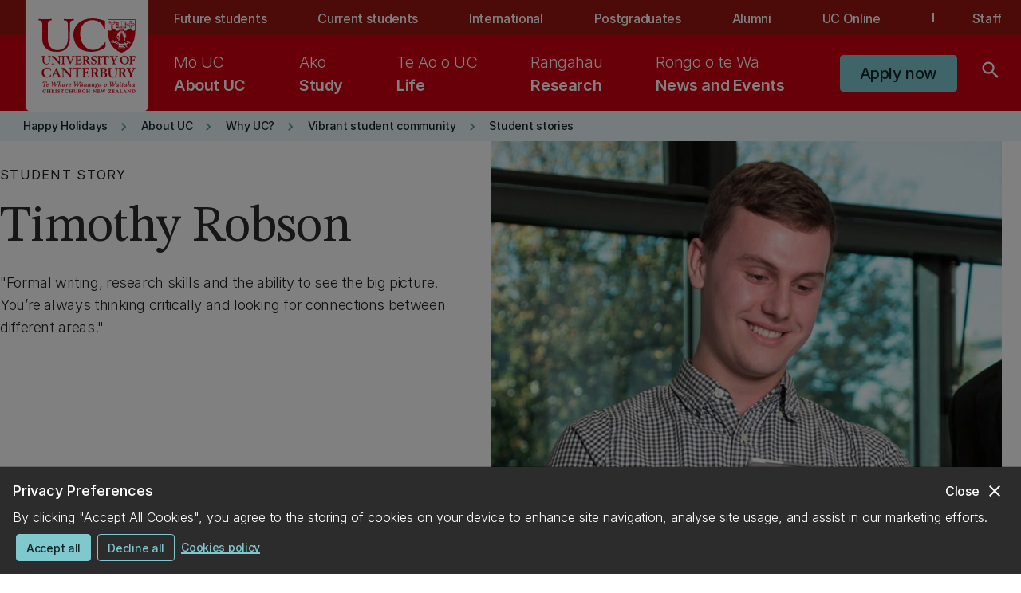

--- FILE ---
content_type: text/css;charset=utf-8
request_url: https://www.canterbury.ac.nz/etc.clientlibs/datacom-commons/clientlibs/clientlib-datacom-main-site.lc-cef7e033f0d241760755357e4fcd2b00-lc.min.css
body_size: 79215
content:
@charset "UTF-8";@import url(https://fonts.googleapis.com/css2?family=STIX+Two+Text:ital,wght@0,400..700;1,400..700&display=swap);@import url(https://rsms.me/inter/inter.css);@import url(https://fonts.googleapis.com/css2?family=Montserrat:wght@400;500;600&display=swap);:root{--bs-body-color-rgb:33,37,41;--bs-body-font-size:1rem;--bs-body-color:#212529}body{-webkit-tap-highlight-color:transparent}.h1,.h2,.h3,.h4,.h5,.h6,h1,h2,h3,h4,h5,h6{font-weight:500}.h1,h1{font-size:calc(1.375rem + 1.5vw)}@media (min-width:1200px){.h1,h1{font-size:2.5rem}}.h2,h2{font-size:calc(1.325rem + .9vw)}@media (min-width:1200px){.h2,h2{font-size:2rem}}.h3,h3{font-size:calc(1.3rem + .6vw)}@media (min-width:1200px){.h3,h3{font-size:1.75rem}}.h4,h4{font-size:calc(1.275rem + .3vw)}@media (min-width:1200px){.h4,h4{font-size:1.5rem}}.h5,h5{font-size:1.25rem}.container,.container-fluid,.container-lg,.container-md,.container-sm,.container-xl,.container-xxl{width:100%;padding-right:var(--bs-gutter-x,.75rem);padding-left:var(--bs-gutter-x,.75rem);margin-right:auto;margin-left:auto}@media (min-width:576px){.container,.container-sm{max-width:540px}}@media (min-width:768px){.container,.container-md,.container-sm{max-width:45pc}}@media (min-width:992px){.container,.container-lg,.container-md,.container-sm{max-width:60pc}}@media (min-width:1200px){.container,.container-lg,.container-md,.container-sm,.container-xl{max-width:855pt}}@media (min-width:1400px){.container,.container-lg,.container-md,.container-sm,.container-xl,.container-xxl{max-width:990pt}}.col-12{flex:0 0 auto;width:100%}@media (min-width:576px){.col-sm{flex:1 0 0%}.row-cols-sm-auto>*{flex:0 0 auto;width:auto}.row-cols-sm-1>*{flex:0 0 auto;width:100%}.row-cols-sm-2>*{flex:0 0 auto;width:50%}.row-cols-sm-3>*{flex:0 0 auto;width:33.3333333333%}.row-cols-sm-4>*{flex:0 0 auto;width:25%}.row-cols-sm-5>*{flex:0 0 auto;width:20%}.row-cols-sm-6>*{flex:0 0 auto;width:16.6666666667%}.col-sm-auto{flex:0 0 auto;width:auto}.col-sm-1{flex:0 0 auto;width:8.33333333%}.col-sm-2{flex:0 0 auto;width:16.66666667%}.col-sm-3{flex:0 0 auto;width:25%}.col-sm-4{flex:0 0 auto;width:33.33333333%}.col-sm-5{flex:0 0 auto;width:41.66666667%}.col-sm-6{flex:0 0 auto;width:50%}.col-sm-7{flex:0 0 auto;width:58.33333333%}.col-sm-8{flex:0 0 auto;width:66.66666667%}.col-sm-9{flex:0 0 auto;width:75%}.col-sm-10{flex:0 0 auto;width:83.33333333%}.col-sm-11{flex:0 0 auto;width:91.66666667%}.col-sm-12{flex:0 0 auto;width:100%}.offset-sm-0{margin-left:0}.offset-sm-1{margin-left:8.33333333%}.offset-sm-2{margin-left:16.66666667%}.offset-sm-3{margin-left:25%}.offset-sm-4{margin-left:33.33333333%}.offset-sm-5{margin-left:41.66666667%}.offset-sm-6{margin-left:50%}.offset-sm-7{margin-left:58.33333333%}.offset-sm-8{margin-left:66.66666667%}.offset-sm-9{margin-left:75%}.offset-sm-10{margin-left:83.33333333%}.offset-sm-11{margin-left:91.66666667%}.g-sm-0,.gx-sm-0{--bs-gutter-x:0}.g-sm-0,.gy-sm-0{--bs-gutter-y:0}.g-sm-1,.gx-sm-1{--bs-gutter-x:0.25rem}.g-sm-1,.gy-sm-1{--bs-gutter-y:0.25rem}.g-sm-2,.gx-sm-2{--bs-gutter-x:0.5rem}.g-sm-2,.gy-sm-2{--bs-gutter-y:0.5rem}.g-sm-3,.gx-sm-3{--bs-gutter-x:1rem}.g-sm-3,.gy-sm-3{--bs-gutter-y:1rem}.g-sm-4,.gx-sm-4{--bs-gutter-x:1.5rem}.g-sm-4,.gy-sm-4{--bs-gutter-y:1.5rem}.g-sm-5,.gx-sm-5{--bs-gutter-x:3rem}.g-sm-5,.gy-sm-5{--bs-gutter-y:3rem}}@media (min-width:768px){.col-md{flex:1 0 0%}.row-cols-md-auto>*{flex:0 0 auto;width:auto}.row-cols-md-1>*{flex:0 0 auto;width:100%}.row-cols-md-2>*{flex:0 0 auto;width:50%}.row-cols-md-3>*{flex:0 0 auto;width:33.3333333333%}.row-cols-md-4>*{flex:0 0 auto;width:25%}.row-cols-md-5>*{flex:0 0 auto;width:20%}.row-cols-md-6>*{flex:0 0 auto;width:16.6666666667%}.col-md-auto{flex:0 0 auto;width:auto}.col-md-1{flex:0 0 auto;width:8.33333333%}.col-md-2{flex:0 0 auto;width:16.66666667%}.col-md-3{flex:0 0 auto;width:25%}.col-md-4{flex:0 0 auto;width:33.33333333%}.col-md-5{flex:0 0 auto;width:41.66666667%}.col-md-6{flex:0 0 auto;width:50%}.col-md-7{flex:0 0 auto;width:58.33333333%}.col-md-8{flex:0 0 auto;width:66.66666667%}.col-md-9{flex:0 0 auto;width:75%}.col-md-10{flex:0 0 auto;width:83.33333333%}.col-md-11{flex:0 0 auto;width:91.66666667%}.col-md-12{flex:0 0 auto;width:100%}.offset-md-0{margin-left:0}.offset-md-1{margin-left:8.33333333%}.offset-md-2{margin-left:16.66666667%}.offset-md-3{margin-left:25%}.offset-md-4{margin-left:33.33333333%}.offset-md-5{margin-left:41.66666667%}.offset-md-6{margin-left:50%}.offset-md-7{margin-left:58.33333333%}.offset-md-8{margin-left:66.66666667%}.offset-md-9{margin-left:75%}.offset-md-10{margin-left:83.33333333%}.offset-md-11{margin-left:91.66666667%}.g-md-0,.gx-md-0{--bs-gutter-x:0}.g-md-0,.gy-md-0{--bs-gutter-y:0}.g-md-1,.gx-md-1{--bs-gutter-x:0.25rem}.g-md-1,.gy-md-1{--bs-gutter-y:0.25rem}.g-md-2,.gx-md-2{--bs-gutter-x:0.5rem}.g-md-2,.gy-md-2{--bs-gutter-y:0.5rem}.g-md-3,.gx-md-3{--bs-gutter-x:1rem}.g-md-3,.gy-md-3{--bs-gutter-y:1rem}.g-md-4,.gx-md-4{--bs-gutter-x:1.5rem}.g-md-4,.gy-md-4{--bs-gutter-y:1.5rem}.g-md-5,.gx-md-5{--bs-gutter-x:3rem}.g-md-5,.gy-md-5{--bs-gutter-y:3rem}}@media (min-width:992px){.col-lg{flex:1 0 0%}.row-cols-lg-auto>*{flex:0 0 auto;width:auto}.row-cols-lg-1>*{flex:0 0 auto;width:100%}.row-cols-lg-2>*{flex:0 0 auto;width:50%}.row-cols-lg-3>*{flex:0 0 auto;width:33.3333333333%}.row-cols-lg-4>*{flex:0 0 auto;width:25%}.row-cols-lg-5>*{flex:0 0 auto;width:20%}.row-cols-lg-6>*{flex:0 0 auto;width:16.6666666667%}.col-lg-auto{flex:0 0 auto;width:auto}.col-lg-1{flex:0 0 auto;width:8.33333333%}.col-lg-2{flex:0 0 auto;width:16.66666667%}.col-lg-3{flex:0 0 auto;width:25%}.col-lg-4{flex:0 0 auto;width:33.33333333%}.col-lg-5{flex:0 0 auto;width:41.66666667%}.col-lg-6{flex:0 0 auto;width:50%}.col-lg-7{flex:0 0 auto;width:58.33333333%}.col-lg-8{flex:0 0 auto;width:66.66666667%}.col-lg-9{flex:0 0 auto;width:75%}.col-lg-10{flex:0 0 auto;width:83.33333333%}.col-lg-11{flex:0 0 auto;width:91.66666667%}.col-lg-12{flex:0 0 auto;width:100%}.offset-lg-0{margin-left:0}.offset-lg-1{margin-left:8.33333333%}.offset-lg-2{margin-left:16.66666667%}.offset-lg-3{margin-left:25%}.offset-lg-4{margin-left:33.33333333%}.offset-lg-5{margin-left:41.66666667%}.offset-lg-6{margin-left:50%}.offset-lg-7{margin-left:58.33333333%}.offset-lg-8{margin-left:66.66666667%}.offset-lg-9{margin-left:75%}.offset-lg-10{margin-left:83.33333333%}.offset-lg-11{margin-left:91.66666667%}.g-lg-0,.gx-lg-0{--bs-gutter-x:0}.g-lg-0,.gy-lg-0{--bs-gutter-y:0}.g-lg-1,.gx-lg-1{--bs-gutter-x:0.25rem}.g-lg-1,.gy-lg-1{--bs-gutter-y:0.25rem}.g-lg-2,.gx-lg-2{--bs-gutter-x:0.5rem}.g-lg-2,.gy-lg-2{--bs-gutter-y:0.5rem}.g-lg-3,.gx-lg-3{--bs-gutter-x:1rem}.g-lg-3,.gy-lg-3{--bs-gutter-y:1rem}.g-lg-4,.gx-lg-4{--bs-gutter-x:1.5rem}.g-lg-4,.gy-lg-4{--bs-gutter-y:1.5rem}.g-lg-5,.gx-lg-5{--bs-gutter-x:3rem}.g-lg-5,.gy-lg-5{--bs-gutter-y:3rem}}@media (min-width:1200px){.col-xl{flex:1 0 0%}.row-cols-xl-auto>*{flex:0 0 auto;width:auto}.row-cols-xl-1>*{flex:0 0 auto;width:100%}.row-cols-xl-2>*{flex:0 0 auto;width:50%}.row-cols-xl-3>*{flex:0 0 auto;width:33.3333333333%}.row-cols-xl-4>*{flex:0 0 auto;width:25%}.row-cols-xl-5>*{flex:0 0 auto;width:20%}.row-cols-xl-6>*{flex:0 0 auto;width:16.6666666667%}.col-xl-auto{flex:0 0 auto;width:auto}.col-xl-1{flex:0 0 auto;width:8.33333333%}.col-xl-2{flex:0 0 auto;width:16.66666667%}.col-xl-3{flex:0 0 auto;width:25%}.col-xl-4{flex:0 0 auto;width:33.33333333%}.col-xl-5{flex:0 0 auto;width:41.66666667%}.col-xl-6{flex:0 0 auto;width:50%}.col-xl-7{flex:0 0 auto;width:58.33333333%}.col-xl-8{flex:0 0 auto;width:66.66666667%}.col-xl-9{flex:0 0 auto;width:75%}.col-xl-10{flex:0 0 auto;width:83.33333333%}.col-xl-11{flex:0 0 auto;width:91.66666667%}.col-xl-12{flex:0 0 auto;width:100%}.offset-xl-0{margin-left:0}.offset-xl-1{margin-left:8.33333333%}.offset-xl-2{margin-left:16.66666667%}.offset-xl-3{margin-left:25%}.offset-xl-4{margin-left:33.33333333%}.offset-xl-5{margin-left:41.66666667%}.offset-xl-6{margin-left:50%}.offset-xl-7{margin-left:58.33333333%}.offset-xl-8{margin-left:66.66666667%}.offset-xl-9{margin-left:75%}.offset-xl-10{margin-left:83.33333333%}.offset-xl-11{margin-left:91.66666667%}.g-xl-0,.gx-xl-0{--bs-gutter-x:0}.g-xl-0,.gy-xl-0{--bs-gutter-y:0}.g-xl-1,.gx-xl-1{--bs-gutter-x:0.25rem}.g-xl-1,.gy-xl-1{--bs-gutter-y:0.25rem}.g-xl-2,.gx-xl-2{--bs-gutter-x:0.5rem}.g-xl-2,.gy-xl-2{--bs-gutter-y:0.5rem}.g-xl-3,.gx-xl-3{--bs-gutter-x:1rem}.g-xl-3,.gy-xl-3{--bs-gutter-y:1rem}.g-xl-4,.gx-xl-4{--bs-gutter-x:1.5rem}.g-xl-4,.gy-xl-4{--bs-gutter-y:1.5rem}.g-xl-5,.gx-xl-5{--bs-gutter-x:3rem}.g-xl-5,.gy-xl-5{--bs-gutter-y:3rem}}@media (min-width:1400px){.col-xxl{flex:1 0 0%}.row-cols-xxl-auto>*{flex:0 0 auto;width:auto}.row-cols-xxl-1>*{flex:0 0 auto;width:100%}.row-cols-xxl-2>*{flex:0 0 auto;width:50%}.row-cols-xxl-3>*{flex:0 0 auto;width:33.3333333333%}.row-cols-xxl-4>*{flex:0 0 auto;width:25%}.row-cols-xxl-5>*{flex:0 0 auto;width:20%}.row-cols-xxl-6>*{flex:0 0 auto;width:16.6666666667%}.col-xxl-auto{flex:0 0 auto;width:auto}.col-xxl-1{flex:0 0 auto;width:8.33333333%}.col-xxl-2{flex:0 0 auto;width:16.66666667%}.col-xxl-3{flex:0 0 auto;width:25%}.col-xxl-4{flex:0 0 auto;width:33.33333333%}.col-xxl-5{flex:0 0 auto;width:41.66666667%}.col-xxl-6{flex:0 0 auto;width:50%}.col-xxl-7{flex:0 0 auto;width:58.33333333%}.col-xxl-8{flex:0 0 auto;width:66.66666667%}.col-xxl-9{flex:0 0 auto;width:75%}.col-xxl-10{flex:0 0 auto;width:83.33333333%}.col-xxl-11{flex:0 0 auto;width:91.66666667%}.col-xxl-12{flex:0 0 auto;width:100%}.offset-xxl-0{margin-left:0}.offset-xxl-1{margin-left:8.33333333%}.offset-xxl-2{margin-left:16.66666667%}.offset-xxl-3{margin-left:25%}.offset-xxl-4{margin-left:33.33333333%}.offset-xxl-5{margin-left:41.66666667%}.offset-xxl-6{margin-left:50%}.offset-xxl-7{margin-left:58.33333333%}.offset-xxl-8{margin-left:66.66666667%}.offset-xxl-9{margin-left:75%}.offset-xxl-10{margin-left:83.33333333%}.offset-xxl-11{margin-left:91.66666667%}.g-xxl-0,.gx-xxl-0{--bs-gutter-x:0}.g-xxl-0,.gy-xxl-0{--bs-gutter-y:0}.g-xxl-1,.gx-xxl-1{--bs-gutter-x:0.25rem}.g-xxl-1,.gy-xxl-1{--bs-gutter-y:0.25rem}.g-xxl-2,.gx-xxl-2{--bs-gutter-x:0.5rem}.g-xxl-2,.gy-xxl-2{--bs-gutter-y:0.5rem}.g-xxl-3,.gx-xxl-3{--bs-gutter-x:1rem}.g-xxl-3,.gy-xxl-3{--bs-gutter-y:1rem}.g-xxl-4,.gx-xxl-4{--bs-gutter-x:1.5rem}.g-xxl-4,.gy-xxl-4{--bs-gutter-y:1.5rem}.g-xxl-5,.gx-xxl-5{--bs-gutter-x:3rem}.g-xxl-5,.gy-xxl-5{--bs-gutter-y:3rem}}.table{--bs-table-bg:transparent;--bs-table-accent-bg:transparent;--bs-table-striped-color:#212529;--bs-table-striped-bg:rgba(0,0,0,0.05);--bs-table-active-color:#212529;--bs-table-active-bg:rgba(0,0,0,0.1);--bs-table-hover-color:#212529;--bs-table-hover-bg:rgba(0,0,0,0.075);width:100%;margin-bottom:1rem;color:#212529;vertical-align:top;border-color:#dee2e6}.table>:not(caption)>*>*{padding:.5rem;background-color:var(--bs-table-bg);border-bottom-width:1px;box-shadow:inset 0 0 0 9999px var(--bs-table-accent-bg)}.table>tbody{vertical-align:inherit}.table>thead{vertical-align:bottom}.table>:not(:last-child)>:last-child>*{border-bottom-color:currentColor}.caption-top{caption-side:top}.table-sm>:not(caption)>*>*{padding:.25rem}.table-bordered>:not(caption)>*{border-width:1px 0}.table-bordered>:not(caption)>*>*{border-width:0 1px}.table-borderless>:not(caption)>*>*{border-bottom-width:0}.table-striped>tbody>tr:nth-of-type(odd){--bs-table-accent-bg:var(--bs-table-striped-bg);color:var(--bs-table-striped-color)}.table-active{--bs-table-accent-bg:var(--bs-table-active-bg);color:var(--bs-table-active-color)}.table-hover>tbody>tr:hover{--bs-table-accent-bg:var(--bs-table-hover-bg);color:var(--bs-table-hover-color)}.table-primary{--bs-table-bg:#cfe2ff;--bs-table-striped-bg:#c5d7f2;--bs-table-striped-color:#000;--bs-table-active-bg:#bacbe6;--bs-table-active-color:#000;--bs-table-hover-bg:#bfd1ec;--bs-table-hover-color:#000;color:#000;border-color:#bacbe6}.table-secondary{--bs-table-bg:#e2e3e5;--bs-table-striped-bg:#d7d8da;--bs-table-striped-color:#000;--bs-table-active-bg:#cbccce;--bs-table-active-color:#000;--bs-table-hover-bg:#d1d2d4;--bs-table-hover-color:#000;color:#000;border-color:#cbccce}.table-success{--bs-table-bg:#d1e7dd;--bs-table-striped-bg:#c7dbd2;--bs-table-striped-color:#000;--bs-table-active-bg:#bcd0c7;--bs-table-active-color:#000;--bs-table-hover-bg:#c1d6cc;--bs-table-hover-color:#000;color:#000;border-color:#bcd0c7}.table-info{--bs-table-bg:#cff4fc;--bs-table-striped-bg:#c5e8ef;--bs-table-striped-color:#000;--bs-table-active-bg:#badce3;--bs-table-active-color:#000;--bs-table-hover-bg:#bfe2e9;--bs-table-hover-color:#000;color:#000;border-color:#badce3}.table-warning{--bs-table-bg:#fff3cd;--bs-table-striped-bg:#f2e7c3;--bs-table-striped-color:#000;--bs-table-active-bg:#e6dbb9;--bs-table-active-color:#000;--bs-table-hover-bg:#ece1be;--bs-table-hover-color:#000;color:#000;border-color:#e6dbb9}.table-danger{--bs-table-bg:#f8d7da;--bs-table-striped-bg:#eccccf;--bs-table-striped-color:#000;--bs-table-active-bg:#dfc2c4;--bs-table-active-color:#000;--bs-table-hover-bg:#e5c7ca;--bs-table-hover-color:#000;color:#000;border-color:#dfc2c4}.table-light{--bs-table-bg:#f8f9fa;--bs-table-striped-bg:#ecedee;--bs-table-striped-color:#000;--bs-table-active-bg:#dfe0e1;--bs-table-active-color:#000;--bs-table-hover-bg:#e5e6e7;--bs-table-hover-color:#000;color:#000;border-color:#dfe0e1}.table-dark{--bs-table-bg:#212529;--bs-table-striped-bg:#2c3034;--bs-table-striped-color:#fff;--bs-table-active-bg:#373b3e;--bs-table-active-color:#fff;--bs-table-hover-bg:#323539;--bs-table-hover-color:#fff;color:#fff;border-color:#373b3e}.table-responsive{overflow-x:auto;-webkit-overflow-scrolling:touch}@media (max-width:575.98px){.table-responsive-sm{overflow-x:auto;-webkit-overflow-scrolling:touch}}@media (max-width:767.98px){.table-responsive-md{overflow-x:auto;-webkit-overflow-scrolling:touch}}@media (max-width:991.98px){.table-responsive-lg{overflow-x:auto;-webkit-overflow-scrolling:touch}}@media (max-width:1199.98px){.table-responsive-xl{overflow-x:auto;-webkit-overflow-scrolling:touch}}@media (max-width:1399.98px){.table-responsive-xxl{overflow-x:auto;-webkit-overflow-scrolling:touch}}.form-label{margin-bottom:.5rem}.col-form-label{padding-top:calc(.375rem + 1px);padding-bottom:calc(.375rem + 1px);margin-bottom:0;font-size:inherit;line-height:1.5}.col-form-label-lg{padding-top:calc(.5rem + 1px);padding-bottom:calc(.5rem + 1px);font-size:1.25rem}.col-form-label-sm{padding-top:calc(.25rem + 1px);padding-bottom:calc(.25rem + 1px);font-size:.875rem}.form-text{margin-top:.25rem;font-size:.875em;color:#6c757d}.form-control{display:block;width:100%;padding:.375rem .75rem;font-size:1rem;font-weight:400;line-height:1.5;color:#212529;background-color:#fff;background-clip:padding-box;border:1px solid #ced4da;-webkit-appearance:none;-moz-appearance:none;appearance:none;border-radius:.25rem;transition:border-color .15s ease-in-out,box-shadow .15s ease-in-out}@media (prefers-reduced-motion:reduce){.form-control{transition:none}}.form-control[type=file]{overflow:hidden}.form-control[type=file]:not(:disabled):not([readonly]){cursor:pointer}.form-control:focus{color:#212529;background-color:#fff;border-color:#86b7fe;outline:0;box-shadow:0 0 0 .25rem rgba(13,110,253,.25)}.form-control::-webkit-date-and-time-value{height:1.5em}.form-control::-moz-placeholder{color:#6c757d;opacity:1}.form-control::placeholder{color:#6c757d;opacity:1}.form-control:disabled,.form-control[readonly]{background-color:#e9ecef;opacity:1}.form-control::file-selector-button{padding:.375rem .75rem;margin:-.375rem -.75rem;-webkit-margin-end:.75rem;margin-inline-end:.75rem;color:#212529;background-color:#e9ecef;pointer-events:none;border:0 solid;border-color:inherit;border-inline-end-width:1px;border-radius:0;transition:color .15s ease-in-out,background-color .15s ease-in-out,border-color .15s ease-in-out,box-shadow .15s ease-in-out}@media (prefers-reduced-motion:reduce){.form-control::file-selector-button{transition:none}}.form-control:hover:not(:disabled):not([readonly])::file-selector-button{background-color:#dde0e3}.form-control::-webkit-file-upload-button{padding:.375rem .75rem;margin:-.375rem -.75rem;-webkit-margin-end:.75rem;margin-inline-end:.75rem;color:#212529;background-color:#e9ecef;pointer-events:none;border:0 solid;border-color:inherit;border-inline-end-width:1px;border-radius:0;-webkit-transition:color .15s ease-in-out,background-color .15s ease-in-out,border-color .15s ease-in-out,box-shadow .15s ease-in-out;transition:color .15s ease-in-out,background-color .15s ease-in-out,border-color .15s ease-in-out,box-shadow .15s ease-in-out}@media (prefers-reduced-motion:reduce){.form-control::-webkit-file-upload-button{-webkit-transition:none;transition:none}}.form-control:hover:not(:disabled):not([readonly])::-webkit-file-upload-button{background-color:#dde0e3}.form-control-plaintext{display:block;width:100%;padding:.375rem 0;margin-bottom:0;line-height:1.5;color:#212529;background-color:transparent;border:solid transparent;border-width:1px 0}.form-control-plaintext.form-control-lg,.form-control-plaintext.form-control-sm{padding-right:0;padding-left:0}.form-control-sm{min-height:calc(1.5em + .5rem + 2px);padding:.25rem .5rem;font-size:.875rem;border-radius:.2rem}.form-control-sm::file-selector-button{padding:.25rem .5rem;margin:-.25rem -.5rem;-webkit-margin-end:.5rem;margin-inline-end:.5rem}.form-control-sm::-webkit-file-upload-button{padding:.25rem .5rem;margin:-.25rem -.5rem;-webkit-margin-end:.5rem;margin-inline-end:.5rem}.form-control-lg{min-height:calc(1.5em + 1rem + 2px);padding:.5rem 1rem;font-size:1.25rem;border-radius:.3rem}.form-control-lg::file-selector-button{padding:.5rem 1rem;margin:-.5rem -1rem;-webkit-margin-end:1rem;margin-inline-end:1rem}.form-control-lg::-webkit-file-upload-button{padding:.5rem 1rem;margin:-.5rem -1rem;-webkit-margin-end:1rem;margin-inline-end:1rem}textarea.form-control{min-height:calc(1.5em + .75rem + 2px)}textarea.form-control-sm{min-height:calc(1.5em + .5rem + 2px)}textarea.form-control-lg{min-height:calc(1.5em + 1rem + 2px)}.form-control-color{width:3rem;height:auto;padding:.375rem}.form-control-color:not(:disabled):not([readonly]){cursor:pointer}.form-control-color::-moz-color-swatch{height:1.5em;border-radius:.25rem}.form-control-color::-webkit-color-swatch{height:1.5em;border-radius:.25rem}.form-select{display:block;width:100%;padding:.375rem 2.25rem .375rem .75rem;-moz-padding-start:calc(.75rem - 3px);font-size:1rem;font-weight:400;line-height:1.5;color:#212529;background-color:#fff;background-image:url("data:image/svg+xml;charset=utf-8,%3Csvg xmlns='http://www.w3.org/2000/svg' viewBox='0 0 16 16'%3E%3Cpath fill='none' stroke='%23343a40' stroke-linecap='round' stroke-linejoin='round' stroke-width='2' d='M2 5l6 6 6-6'/%3E%3C/svg%3E");background-repeat:no-repeat;background-position:right .75rem center;background-size:1pc 9pt;border:1px solid #ced4da;border-radius:.25rem;transition:border-color .15s ease-in-out,box-shadow .15s ease-in-out;-webkit-appearance:none;-moz-appearance:none;appearance:none}@media (prefers-reduced-motion:reduce){.form-select{transition:none}}.form-select:focus{border-color:#86b7fe;outline:0;box-shadow:0 0 0 .25rem rgba(13,110,253,.25)}.form-select[multiple],.form-select[size]:not([size="1"]){padding-right:.75rem;background-image:none}.form-select:disabled{background-color:#e9ecef}.form-select:-moz-focusring{color:transparent;text-shadow:0 0 0 #212529}.form-select-sm{padding-top:.25rem;padding-bottom:.25rem;padding-left:.5rem;font-size:.875rem}.form-select-lg{padding-top:.5rem;padding-bottom:.5rem;padding-left:1rem;font-size:1.25rem}.form-check{display:block;min-height:1.5rem;padding-left:1.5em;margin-bottom:.125rem}.form-check .form-check-input{float:left;margin-left:-1.5em}.form-check-input{width:1em;height:1em;margin-top:.25em;vertical-align:top;background-color:#fff;background-repeat:no-repeat;background-position:50%;background-size:contain;border:1px solid rgba(0,0,0,.25);-webkit-appearance:none;-moz-appearance:none;appearance:none;-webkit-print-color-adjust:exact;color-adjust:exact}.form-check-input[type=checkbox]{border-radius:.25em}.form-check-input[type=radio]{border-radius:50%}.form-check-input:active{filter:brightness(90%)}.form-check-input:focus{border-color:#86b7fe;outline:0;box-shadow:0 0 0 .25rem rgba(13,110,253,.25)}.form-check-input:checked{background-color:#0d6efd;border-color:#0d6efd}.form-check-input:checked[type=checkbox]{background-image:url("data:image/svg+xml;charset=utf-8,%3Csvg xmlns='http://www.w3.org/2000/svg' viewBox='0 0 20 20'%3E%3Cpath fill='none' stroke='%23fff' stroke-linecap='round' stroke-linejoin='round' stroke-width='3' d='M6 10l3 3 6-6'/%3E%3C/svg%3E")}.form-check-input:checked[type=radio]{background-image:url("data:image/svg+xml;charset=utf-8,%3Csvg xmlns='http://www.w3.org/2000/svg' viewBox='-4 -4 8 8'%3E%3Ccircle r='2' fill='%23fff'/%3E%3C/svg%3E")}.form-check-input[type=checkbox]:indeterminate{background-color:#0d6efd;border-color:#0d6efd;background-image:url("data:image/svg+xml;charset=utf-8,%3Csvg xmlns='http://www.w3.org/2000/svg' viewBox='0 0 20 20'%3E%3Cpath fill='none' stroke='%23fff' stroke-linecap='round' stroke-linejoin='round' stroke-width='3' d='M6 10h8'/%3E%3C/svg%3E")}.form-check-input:disabled{pointer-events:none;filter:none;opacity:.5}.form-check-input:disabled~.form-check-label,.form-check-input[disabled]~.form-check-label{opacity:.5}.form-switch{padding-left:2.5em}.form-switch .form-check-input{width:2em;margin-left:-2.5em;background-image:url("data:image/svg+xml;charset=utf-8,%3Csvg xmlns='http://www.w3.org/2000/svg' viewBox='-4 -4 8 8'%3E%3Ccircle r='3' fill='rgba(0, 0, 0, 0.25)'/%3E%3C/svg%3E");background-position:0;border-radius:2em;transition:background-position .15s ease-in-out}@media (prefers-reduced-motion:reduce){.form-switch .form-check-input{transition:none}}.form-switch .form-check-input:focus{background-image:url("data:image/svg+xml;charset=utf-8,%3Csvg xmlns='http://www.w3.org/2000/svg' viewBox='-4 -4 8 8'%3E%3Ccircle r='3' fill='%2386b7fe'/%3E%3C/svg%3E")}.form-switch .form-check-input:checked{background-position:100%;background-image:url("data:image/svg+xml;charset=utf-8,%3Csvg xmlns='http://www.w3.org/2000/svg' viewBox='-4 -4 8 8'%3E%3Ccircle r='3' fill='%23fff'/%3E%3C/svg%3E")}.form-check-inline{display:inline-block;margin-right:1rem}.btn-check{position:absolute;clip:rect(0,0,0,0);pointer-events:none}.btn-check:disabled+.btn,.btn-check[disabled]+.btn{pointer-events:none;filter:none;opacity:.65}.form-range{width:100%;height:1.5rem;padding:0;background-color:transparent;-webkit-appearance:none;-moz-appearance:none;appearance:none}.form-range:focus{outline:0}.form-range:focus::-webkit-slider-thumb{box-shadow:0 0 0 1px #fff,0 0 0 .25rem rgba(13,110,253,.25)}.form-range:focus::-moz-range-thumb{box-shadow:0 0 0 1px #fff,0 0 0 .25rem rgba(13,110,253,.25)}.form-range::-moz-focus-outer{border:0}.form-range::-webkit-slider-thumb{width:1rem;height:1rem;margin-top:-.25rem;background-color:#0d6efd;border:0;border-radius:1rem;-webkit-transition:background-color .15s ease-in-out,border-color .15s ease-in-out,box-shadow .15s ease-in-out;transition:background-color .15s ease-in-out,border-color .15s ease-in-out,box-shadow .15s ease-in-out;-webkit-appearance:none;appearance:none}@media (prefers-reduced-motion:reduce){.form-range::-webkit-slider-thumb{-webkit-transition:none;transition:none}}.form-range::-webkit-slider-thumb:active{background-color:#b6d4fe}.form-range::-webkit-slider-runnable-track{width:100%;height:.5rem;color:transparent;cursor:pointer;background-color:#dee2e6;border-color:transparent;border-radius:1rem}.form-range::-moz-range-thumb{width:1rem;height:1rem;background-color:#0d6efd;border:0;border-radius:1rem;-moz-transition:background-color .15s ease-in-out,border-color .15s ease-in-out,box-shadow .15s ease-in-out;transition:background-color .15s ease-in-out,border-color .15s ease-in-out,box-shadow .15s ease-in-out;-moz-appearance:none;appearance:none}@media (prefers-reduced-motion:reduce){.form-range::-moz-range-thumb{-moz-transition:none;transition:none}}.form-range::-moz-range-thumb:active{background-color:#b6d4fe}.form-range::-moz-range-track{width:100%;height:.5rem;color:transparent;cursor:pointer;background-color:#dee2e6;border-color:transparent;border-radius:1rem}.form-range:disabled{pointer-events:none}.form-range:disabled::-webkit-slider-thumb{background-color:#adb5bd}.form-range:disabled::-moz-range-thumb{background-color:#adb5bd}.form-floating{position:relative}.form-floating>.form-control,.form-floating>.form-select{height:calc(3.5rem + 2px);line-height:1.25}.form-floating>label{position:absolute;top:0;left:0;height:100%;padding:1rem .75rem;pointer-events:none;border:1px solid transparent;transform-origin:0 0;transition:opacity .1s ease-in-out,transform .1s ease-in-out}@media (prefers-reduced-motion:reduce){.form-floating>label{transition:none}}.form-floating>.form-control{padding:1rem .75rem}.form-floating>.form-control::-moz-placeholder{color:transparent}.form-floating>.form-control::placeholder{color:transparent}.form-floating>.form-control:not(:-moz-placeholder-shown){padding-top:1.625rem;padding-bottom:.625rem}.form-floating>.form-control:focus,.form-floating>.form-control:not(:placeholder-shown){padding-top:1.625rem;padding-bottom:.625rem}.form-floating>.form-control:-webkit-autofill{padding-top:1.625rem;padding-bottom:.625rem}.form-floating>.form-select{padding-top:1.625rem;padding-bottom:.625rem}.form-floating>.form-control:not(:-moz-placeholder-shown)~label{opacity:.65;transform:scale(.85) translateY(-.5rem) translateX(.15rem)}.form-floating>.form-control:focus~label,.form-floating>.form-control:not(:placeholder-shown)~label,.form-floating>.form-select~label{opacity:.65;transform:scale(.85) translateY(-.5rem) translateX(.15rem)}.form-floating>.form-control:-webkit-autofill~label{opacity:.65;transform:scale(.85) translateY(-.5rem) translateX(.15rem)}.input-group{position:relative;display:flex;flex-wrap:wrap;align-items:stretch;width:100%}.input-group>.form-control,.input-group>.form-select{position:relative;flex:1 1 auto;width:1%;min-width:0}.input-group>.form-control:focus,.input-group>.form-select:focus{z-index:3}.input-group .btn{position:relative;z-index:2}.input-group .btn:focus{z-index:3}.input-group-text{display:flex;align-items:center;padding:.375rem .75rem;font-size:1rem;font-weight:400;line-height:1.5;color:#212529;text-align:center;white-space:nowrap;background-color:#e9ecef;border:1px solid #ced4da;border-radius:.25rem}.input-group-lg>.btn,.input-group-lg>.form-control,.input-group-lg>.form-select,.input-group-lg>.input-group-text{padding:.5rem 1rem;font-size:1.25rem;border-radius:.3rem}.input-group-sm>.btn,.input-group-sm>.form-control,.input-group-sm>.form-select,.input-group-sm>.input-group-text{padding:.25rem .5rem;font-size:.875rem;border-radius:.2rem}.input-group-lg>.form-select,.input-group-sm>.form-select{padding-right:3rem}.input-group.has-validation>.dropdown-toggle:nth-last-child(n+4),.input-group.has-validation>:nth-last-child(n+3):not(.dropdown-toggle):not(.dropdown-menu),.input-group:not(.has-validation)>.dropdown-toggle:nth-last-child(n+3),.input-group:not(.has-validation)>:not(:last-child):not(.dropdown-toggle):not(.dropdown-menu){border-top-right-radius:0;border-bottom-right-radius:0}.input-group>:not(:first-child):not(.dropdown-menu):not(.valid-tooltip):not(.valid-feedback):not(.invalid-tooltip):not(.invalid-feedback){margin-left:-1px;border-top-left-radius:0;border-bottom-left-radius:0}.valid-feedback{display:none;width:100%;margin-top:.25rem;font-size:.875em;color:#198754}.valid-tooltip{position:absolute;top:100%;z-index:5;display:none;max-width:100%;padding:.25rem .5rem;margin-top:.1rem;font-size:.875rem;color:#fff;background-color:rgba(25,135,84,.9);border-radius:.25rem}.is-valid~.valid-feedback,.is-valid~.valid-tooltip,.was-validated :valid~.valid-feedback,.was-validated :valid~.valid-tooltip{display:block}.form-control.is-valid,.was-validated .form-control:valid{border-color:#198754;padding-right:calc(1.5em + .75rem);background-image:url("data:image/svg+xml;charset=utf-8,%3Csvg xmlns='http://www.w3.org/2000/svg' viewBox='0 0 8 8'%3E%3Cpath fill='%23198754' d='M2.3 6.73L.6 4.53c-.4-1.04.46-1.4 1.1-.8l1.1 1.4 3.4-3.8c.6-.63 1.6-.27 1.2.7l-4 4.6c-.43.5-.8.4-1.1.1z'/%3E%3C/svg%3E");background-repeat:no-repeat;background-position:right calc(.375em + .1875rem) center;background-size:calc(.75em + .375rem) calc(.75em + .375rem)}.form-control.is-valid:focus,.was-validated .form-control:valid:focus{border-color:#198754;box-shadow:0 0 0 .25rem rgba(25,135,84,.25)}.was-validated textarea.form-control:valid,textarea.form-control.is-valid{padding-right:calc(1.5em + .75rem);background-position:top calc(.375em + .1875rem) right calc(.375em + .1875rem)}.form-select.is-valid,.was-validated .form-select:valid{border-color:#198754}.form-select.is-valid:not([multiple]):not([size]),.form-select.is-valid:not([multiple])[size="1"],.was-validated .form-select:valid:not([multiple]):not([size]),.was-validated .form-select:valid:not([multiple])[size="1"]{padding-right:4.125rem;background-image:url("data:image/svg+xml;charset=utf-8,%3Csvg xmlns='http://www.w3.org/2000/svg' viewBox='0 0 16 16'%3E%3Cpath fill='none' stroke='%23343a40' stroke-linecap='round' stroke-linejoin='round' stroke-width='2' d='M2 5l6 6 6-6'/%3E%3C/svg%3E"),url("data:image/svg+xml;charset=utf-8,%3Csvg xmlns='http://www.w3.org/2000/svg' viewBox='0 0 8 8'%3E%3Cpath fill='%23198754' d='M2.3 6.73L.6 4.53c-.4-1.04.46-1.4 1.1-.8l1.1 1.4 3.4-3.8c.6-.63 1.6-.27 1.2.7l-4 4.6c-.43.5-.8.4-1.1.1z'/%3E%3C/svg%3E");background-position:right .75rem center,center right 2.25rem;background-size:1pc 9pt,calc(.75em + .375rem) calc(.75em + .375rem)}.form-select.is-valid:focus,.was-validated .form-select:valid:focus{border-color:#198754;box-shadow:0 0 0 .25rem rgba(25,135,84,.25)}.form-check-input.is-valid,.was-validated .form-check-input:valid{border-color:#198754}.form-check-input.is-valid:checked,.was-validated .form-check-input:valid:checked{background-color:#198754}.form-check-input.is-valid:focus,.was-validated .form-check-input:valid:focus{box-shadow:0 0 0 .25rem rgba(25,135,84,.25)}.form-check-input.is-valid~.form-check-label,.was-validated .form-check-input:valid~.form-check-label{color:#198754}.form-check-inline .form-check-input~.valid-feedback{margin-left:.5em}.input-group .form-control.is-valid,.input-group .form-select.is-valid,.was-validated .input-group .form-control:valid,.was-validated .input-group .form-select:valid{z-index:1}.input-group .form-control.is-valid:focus,.input-group .form-select.is-valid:focus,.was-validated .input-group .form-control:valid:focus,.was-validated .input-group .form-select:valid:focus{z-index:3}.invalid-feedback{display:none;width:100%;margin-top:.25rem;font-size:.875em;color:#dc3545}.invalid-tooltip{position:absolute;top:100%;z-index:5;display:none;max-width:100%;padding:.25rem .5rem;margin-top:.1rem;font-size:.875rem;color:#fff;background-color:rgba(220,53,69,.9);border-radius:.25rem}.is-invalid~.invalid-feedback,.is-invalid~.invalid-tooltip,.was-validated :invalid~.invalid-feedback,.was-validated :invalid~.invalid-tooltip{display:block}.form-control.is-invalid,.was-validated .form-control:invalid{border-color:#dc3545;padding-right:calc(1.5em + .75rem);background-image:url("data:image/svg+xml;charset=utf-8,%3Csvg xmlns='http://www.w3.org/2000/svg' width='12' height='12' fill='none' stroke='%23dc3545'%3E%3Ccircle cx='6' cy='6' r='4.5'/%3E%3Cpath stroke-linejoin='round' d='M5.8 3.6h.4L6 6.5z'/%3E%3Ccircle cx='6' cy='8.2' r='.6' fill='%23dc3545' stroke='none'/%3E%3C/svg%3E");background-repeat:no-repeat;background-position:right calc(.375em + .1875rem) center;background-size:calc(.75em + .375rem) calc(.75em + .375rem)}.form-control.is-invalid:focus,.was-validated .form-control:invalid:focus{border-color:#dc3545;box-shadow:0 0 0 .25rem rgba(220,53,69,.25)}.was-validated textarea.form-control:invalid,textarea.form-control.is-invalid{padding-right:calc(1.5em + .75rem);background-position:top calc(.375em + .1875rem) right calc(.375em + .1875rem)}.form-select.is-invalid,.was-validated .form-select:invalid{border-color:#dc3545}.form-select.is-invalid:not([multiple]):not([size]),.form-select.is-invalid:not([multiple])[size="1"],.was-validated .form-select:invalid:not([multiple]):not([size]),.was-validated .form-select:invalid:not([multiple])[size="1"]{padding-right:4.125rem;background-image:url("data:image/svg+xml;charset=utf-8,%3Csvg xmlns='http://www.w3.org/2000/svg' viewBox='0 0 16 16'%3E%3Cpath fill='none' stroke='%23343a40' stroke-linecap='round' stroke-linejoin='round' stroke-width='2' d='M2 5l6 6 6-6'/%3E%3C/svg%3E"),url("data:image/svg+xml;charset=utf-8,%3Csvg xmlns='http://www.w3.org/2000/svg' width='12' height='12' fill='none' stroke='%23dc3545'%3E%3Ccircle cx='6' cy='6' r='4.5'/%3E%3Cpath stroke-linejoin='round' d='M5.8 3.6h.4L6 6.5z'/%3E%3Ccircle cx='6' cy='8.2' r='.6' fill='%23dc3545' stroke='none'/%3E%3C/svg%3E");background-position:right .75rem center,center right 2.25rem;background-size:1pc 9pt,calc(.75em + .375rem) calc(.75em + .375rem)}.form-select.is-invalid:focus,.was-validated .form-select:invalid:focus{border-color:#dc3545;box-shadow:0 0 0 .25rem rgba(220,53,69,.25)}.form-check-input.is-invalid,.was-validated .form-check-input:invalid{border-color:#dc3545}.form-check-input.is-invalid:checked,.was-validated .form-check-input:invalid:checked{background-color:#dc3545}.form-check-input.is-invalid:focus,.was-validated .form-check-input:invalid:focus{box-shadow:0 0 0 .25rem rgba(220,53,69,.25)}.form-check-input.is-invalid~.form-check-label,.was-validated .form-check-input:invalid~.form-check-label{color:#dc3545}.form-check-inline .form-check-input~.invalid-feedback{margin-left:.5em}.input-group .form-control.is-invalid,.input-group .form-select.is-invalid,.was-validated .input-group .form-control:invalid,.was-validated .input-group .form-select:invalid{z-index:2}.input-group .form-control.is-invalid:focus,.input-group .form-select.is-invalid:focus,.was-validated .input-group .form-control:invalid:focus,.was-validated .input-group .form-select:invalid:focus{z-index:3}.btn{display:inline-block;font-weight:400;line-height:1.5;color:#212529;text-align:center;text-decoration:none;vertical-align:middle;cursor:pointer;-webkit-user-select:none;-moz-user-select:none;user-select:none;background-color:transparent;border:1px solid transparent;padding:.375rem .75rem;font-size:1rem;border-radius:.25rem;transition:color .15s ease-in-out,background-color .15s ease-in-out,border-color .15s ease-in-out,box-shadow .15s ease-in-out}@media (prefers-reduced-motion:reduce){.btn{transition:none}}.btn:hover{color:#212529}.btn-check:focus+.btn,.btn:focus{outline:0;box-shadow:0 0 0 .25rem rgba(13,110,253,.25)}.btn.disabled,.btn:disabled,fieldset:disabled .btn{pointer-events:none;opacity:.65}.btn-primary{color:#fff;background-color:#0d6efd;border-color:#0d6efd}.btn-check:focus+.btn-primary,.btn-primary:focus,.btn-primary:hover{color:#fff;background-color:#0b5ed7;border-color:#0a58ca}.btn-check:focus+.btn-primary,.btn-primary:focus{box-shadow:0 0 0 .25rem rgba(49,132,253,.5)}.btn-check:active+.btn-primary,.btn-check:checked+.btn-primary,.btn-primary.active,.btn-primary:active,.show>.btn-primary.dropdown-toggle{color:#fff;background-color:#0a58ca;border-color:#0a53be}.btn-check:active+.btn-primary:focus,.btn-check:checked+.btn-primary:focus,.btn-primary.active:focus,.btn-primary:active:focus,.show>.btn-primary.dropdown-toggle:focus{box-shadow:0 0 0 .25rem rgba(49,132,253,.5)}.btn-primary.disabled,.btn-primary:disabled{color:#fff;background-color:#0d6efd;border-color:#0d6efd}.btn-secondary{color:#fff;background-color:#6c757d;border-color:#6c757d}.btn-check:focus+.btn-secondary,.btn-secondary:focus,.btn-secondary:hover{color:#fff;background-color:#5c636a;border-color:#565e64}.btn-check:focus+.btn-secondary,.btn-secondary:focus{box-shadow:0 0 0 .25rem rgba(130,138,145,.5)}.btn-check:active+.btn-secondary,.btn-check:checked+.btn-secondary,.btn-secondary.active,.btn-secondary:active,.show>.btn-secondary.dropdown-toggle{color:#fff;background-color:#565e64;border-color:#51585e}.btn-check:active+.btn-secondary:focus,.btn-check:checked+.btn-secondary:focus,.btn-secondary.active:focus,.btn-secondary:active:focus,.show>.btn-secondary.dropdown-toggle:focus{box-shadow:0 0 0 .25rem rgba(130,138,145,.5)}.btn-secondary.disabled,.btn-secondary:disabled{color:#fff;background-color:#6c757d;border-color:#6c757d}.btn-success{color:#fff;background-color:#198754;border-color:#198754}.btn-check:focus+.btn-success,.btn-success:focus,.btn-success:hover{color:#fff;background-color:#157347;border-color:#146c43}.btn-check:focus+.btn-success,.btn-success:focus{box-shadow:0 0 0 .25rem rgba(60,153,110,.5)}.btn-check:active+.btn-success,.btn-check:checked+.btn-success,.btn-success.active,.btn-success:active,.show>.btn-success.dropdown-toggle{color:#fff;background-color:#146c43;border-color:#13653f}.btn-check:active+.btn-success:focus,.btn-check:checked+.btn-success:focus,.btn-success.active:focus,.btn-success:active:focus,.show>.btn-success.dropdown-toggle:focus{box-shadow:0 0 0 .25rem rgba(60,153,110,.5)}.btn-success.disabled,.btn-success:disabled{color:#fff;background-color:#198754;border-color:#198754}.btn-info{color:#000;background-color:#0dcaf0;border-color:#0dcaf0}.btn-check:focus+.btn-info,.btn-info:focus,.btn-info:hover{color:#000;background-color:#31d2f2;border-color:#25cff2}.btn-check:focus+.btn-info,.btn-info:focus{box-shadow:0 0 0 .25rem rgba(11,172,204,.5)}.btn-check:active+.btn-info,.btn-check:checked+.btn-info,.btn-info.active,.btn-info:active,.show>.btn-info.dropdown-toggle{color:#000;background-color:#3dd5f3;border-color:#25cff2}.btn-check:active+.btn-info:focus,.btn-check:checked+.btn-info:focus,.btn-info.active:focus,.btn-info:active:focus,.show>.btn-info.dropdown-toggle:focus{box-shadow:0 0 0 .25rem rgba(11,172,204,.5)}.btn-info.disabled,.btn-info:disabled{color:#000;background-color:#0dcaf0;border-color:#0dcaf0}.btn-warning{color:#000;background-color:#ffc107;border-color:#ffc107}.btn-check:focus+.btn-warning,.btn-warning:focus,.btn-warning:hover{color:#000;background-color:#ffca2c;border-color:#ffc720}.btn-check:focus+.btn-warning,.btn-warning:focus{box-shadow:0 0 0 .25rem rgba(217,164,6,.5)}.btn-check:active+.btn-warning,.btn-check:checked+.btn-warning,.btn-warning.active,.btn-warning:active,.show>.btn-warning.dropdown-toggle{color:#000;background-color:#ffcd39;border-color:#ffc720}.btn-check:active+.btn-warning:focus,.btn-check:checked+.btn-warning:focus,.btn-warning.active:focus,.btn-warning:active:focus,.show>.btn-warning.dropdown-toggle:focus{box-shadow:0 0 0 .25rem rgba(217,164,6,.5)}.btn-warning.disabled,.btn-warning:disabled{color:#000;background-color:#ffc107;border-color:#ffc107}.btn-danger{color:#fff;background-color:#dc3545;border-color:#dc3545}.btn-check:focus+.btn-danger,.btn-danger:focus,.btn-danger:hover{color:#fff;background-color:#bb2d3b;border-color:#b02a37}.btn-check:focus+.btn-danger,.btn-danger:focus{box-shadow:0 0 0 .25rem rgba(225,83,97,.5)}.btn-check:active+.btn-danger,.btn-check:checked+.btn-danger,.btn-danger.active,.btn-danger:active,.show>.btn-danger.dropdown-toggle{color:#fff;background-color:#b02a37;border-color:#a52834}.btn-check:active+.btn-danger:focus,.btn-check:checked+.btn-danger:focus,.btn-danger.active:focus,.btn-danger:active:focus,.show>.btn-danger.dropdown-toggle:focus{box-shadow:0 0 0 .25rem rgba(225,83,97,.5)}.btn-danger.disabled,.btn-danger:disabled{color:#fff;background-color:#dc3545;border-color:#dc3545}.btn-light{color:#000;background-color:#f8f9fa;border-color:#f8f9fa}.btn-check:focus+.btn-light,.btn-light:focus,.btn-light:hover{color:#000;background-color:#f9fafb;border-color:#f9fafb}.btn-check:focus+.btn-light,.btn-light:focus{box-shadow:0 0 0 .25rem rgba(211,212,213,.5)}.btn-check:active+.btn-light,.btn-check:checked+.btn-light,.btn-light.active,.btn-light:active,.show>.btn-light.dropdown-toggle{color:#000;background-color:#f9fafb;border-color:#f9fafb}.btn-check:active+.btn-light:focus,.btn-check:checked+.btn-light:focus,.btn-light.active:focus,.btn-light:active:focus,.show>.btn-light.dropdown-toggle:focus{box-shadow:0 0 0 .25rem rgba(211,212,213,.5)}.btn-light.disabled,.btn-light:disabled{color:#000;background-color:#f8f9fa;border-color:#f8f9fa}.btn-dark{color:#fff;background-color:#212529;border-color:#212529}.btn-check:focus+.btn-dark,.btn-dark:focus,.btn-dark:hover{color:#fff;background-color:#1c1f23;border-color:#1a1e21}.btn-check:focus+.btn-dark,.btn-dark:focus{box-shadow:0 0 0 .25rem rgba(66,70,73,.5)}.btn-check:active+.btn-dark,.btn-check:checked+.btn-dark,.btn-dark.active,.btn-dark:active,.show>.btn-dark.dropdown-toggle{color:#fff;background-color:#1a1e21;border-color:#191c1f}.btn-check:active+.btn-dark:focus,.btn-check:checked+.btn-dark:focus,.btn-dark.active:focus,.btn-dark:active:focus,.show>.btn-dark.dropdown-toggle:focus{box-shadow:0 0 0 .25rem rgba(66,70,73,.5)}.btn-dark.disabled,.btn-dark:disabled{color:#fff;background-color:#212529;border-color:#212529}.btn-outline-primary{color:#0d6efd;border-color:#0d6efd}.btn-outline-primary:hover{color:#fff;background-color:#0d6efd;border-color:#0d6efd}.btn-check:focus+.btn-outline-primary,.btn-outline-primary:focus{box-shadow:0 0 0 .25rem rgba(13,110,253,.5)}.btn-check:active+.btn-outline-primary,.btn-check:checked+.btn-outline-primary,.btn-outline-primary.active,.btn-outline-primary.dropdown-toggle.show,.btn-outline-primary:active{color:#fff;background-color:#0d6efd;border-color:#0d6efd}.btn-check:active+.btn-outline-primary:focus,.btn-check:checked+.btn-outline-primary:focus,.btn-outline-primary.active:focus,.btn-outline-primary.dropdown-toggle.show:focus,.btn-outline-primary:active:focus{box-shadow:0 0 0 .25rem rgba(13,110,253,.5)}.btn-outline-primary.disabled,.btn-outline-primary:disabled{color:#0d6efd;background-color:transparent}.btn-outline-secondary{color:#6c757d;border-color:#6c757d}.btn-outline-secondary:hover{color:#fff;background-color:#6c757d;border-color:#6c757d}.btn-check:focus+.btn-outline-secondary,.btn-outline-secondary:focus{box-shadow:0 0 0 .25rem rgba(108,117,125,.5)}.btn-check:active+.btn-outline-secondary,.btn-check:checked+.btn-outline-secondary,.btn-outline-secondary.active,.btn-outline-secondary.dropdown-toggle.show,.btn-outline-secondary:active{color:#fff;background-color:#6c757d;border-color:#6c757d}.btn-check:active+.btn-outline-secondary:focus,.btn-check:checked+.btn-outline-secondary:focus,.btn-outline-secondary.active:focus,.btn-outline-secondary.dropdown-toggle.show:focus,.btn-outline-secondary:active:focus{box-shadow:0 0 0 .25rem rgba(108,117,125,.5)}.btn-outline-secondary.disabled,.btn-outline-secondary:disabled{color:#6c757d;background-color:transparent}.btn-outline-success{color:#198754;border-color:#198754}.btn-outline-success:hover{color:#fff;background-color:#198754;border-color:#198754}.btn-check:focus+.btn-outline-success,.btn-outline-success:focus{box-shadow:0 0 0 .25rem rgba(25,135,84,.5)}.btn-check:active+.btn-outline-success,.btn-check:checked+.btn-outline-success,.btn-outline-success.active,.btn-outline-success.dropdown-toggle.show,.btn-outline-success:active{color:#fff;background-color:#198754;border-color:#198754}.btn-check:active+.btn-outline-success:focus,.btn-check:checked+.btn-outline-success:focus,.btn-outline-success.active:focus,.btn-outline-success.dropdown-toggle.show:focus,.btn-outline-success:active:focus{box-shadow:0 0 0 .25rem rgba(25,135,84,.5)}.btn-outline-success.disabled,.btn-outline-success:disabled{color:#198754;background-color:transparent}.btn-outline-info{color:#0dcaf0;border-color:#0dcaf0}.btn-outline-info:hover{color:#000;background-color:#0dcaf0;border-color:#0dcaf0}.btn-check:focus+.btn-outline-info,.btn-outline-info:focus{box-shadow:0 0 0 .25rem rgba(13,202,240,.5)}.btn-check:active+.btn-outline-info,.btn-check:checked+.btn-outline-info,.btn-outline-info.active,.btn-outline-info.dropdown-toggle.show,.btn-outline-info:active{color:#000;background-color:#0dcaf0;border-color:#0dcaf0}.btn-check:active+.btn-outline-info:focus,.btn-check:checked+.btn-outline-info:focus,.btn-outline-info.active:focus,.btn-outline-info.dropdown-toggle.show:focus,.btn-outline-info:active:focus{box-shadow:0 0 0 .25rem rgba(13,202,240,.5)}.btn-outline-info.disabled,.btn-outline-info:disabled{color:#0dcaf0;background-color:transparent}.btn-outline-warning{color:#ffc107;border-color:#ffc107}.btn-outline-warning:hover{color:#000;background-color:#ffc107;border-color:#ffc107}.btn-check:focus+.btn-outline-warning,.btn-outline-warning:focus{box-shadow:0 0 0 .25rem rgba(255,193,7,.5)}.btn-check:active+.btn-outline-warning,.btn-check:checked+.btn-outline-warning,.btn-outline-warning.active,.btn-outline-warning.dropdown-toggle.show,.btn-outline-warning:active{color:#000;background-color:#ffc107;border-color:#ffc107}.btn-check:active+.btn-outline-warning:focus,.btn-check:checked+.btn-outline-warning:focus,.btn-outline-warning.active:focus,.btn-outline-warning.dropdown-toggle.show:focus,.btn-outline-warning:active:focus{box-shadow:0 0 0 .25rem rgba(255,193,7,.5)}.btn-outline-warning.disabled,.btn-outline-warning:disabled{color:#ffc107;background-color:transparent}.btn-outline-danger{color:#dc3545;border-color:#dc3545}.btn-outline-danger:hover{color:#fff;background-color:#dc3545;border-color:#dc3545}.btn-check:focus+.btn-outline-danger,.btn-outline-danger:focus{box-shadow:0 0 0 .25rem rgba(220,53,69,.5)}.btn-check:active+.btn-outline-danger,.btn-check:checked+.btn-outline-danger,.btn-outline-danger.active,.btn-outline-danger.dropdown-toggle.show,.btn-outline-danger:active{color:#fff;background-color:#dc3545;border-color:#dc3545}.btn-check:active+.btn-outline-danger:focus,.btn-check:checked+.btn-outline-danger:focus,.btn-outline-danger.active:focus,.btn-outline-danger.dropdown-toggle.show:focus,.btn-outline-danger:active:focus{box-shadow:0 0 0 .25rem rgba(220,53,69,.5)}.btn-outline-danger.disabled,.btn-outline-danger:disabled{color:#dc3545;background-color:transparent}.btn-outline-light{color:#f8f9fa;border-color:#f8f9fa}.btn-outline-light:hover{color:#000;background-color:#f8f9fa;border-color:#f8f9fa}.btn-check:focus+.btn-outline-light,.btn-outline-light:focus{box-shadow:0 0 0 .25rem rgba(248,249,250,.5)}.btn-check:active+.btn-outline-light,.btn-check:checked+.btn-outline-light,.btn-outline-light.active,.btn-outline-light.dropdown-toggle.show,.btn-outline-light:active{color:#000;background-color:#f8f9fa;border-color:#f8f9fa}.btn-check:active+.btn-outline-light:focus,.btn-check:checked+.btn-outline-light:focus,.btn-outline-light.active:focus,.btn-outline-light.dropdown-toggle.show:focus,.btn-outline-light:active:focus{box-shadow:0 0 0 .25rem rgba(248,249,250,.5)}.btn-outline-light.disabled,.btn-outline-light:disabled{color:#f8f9fa;background-color:transparent}.btn-outline-dark{color:#212529;border-color:#212529}.btn-outline-dark:hover{color:#fff;background-color:#212529;border-color:#212529}.btn-check:focus+.btn-outline-dark,.btn-outline-dark:focus{box-shadow:0 0 0 .25rem rgba(33,37,41,.5)}.btn-check:active+.btn-outline-dark,.btn-check:checked+.btn-outline-dark,.btn-outline-dark.active,.btn-outline-dark.dropdown-toggle.show,.btn-outline-dark:active{color:#fff;background-color:#212529;border-color:#212529}.btn-check:active+.btn-outline-dark:focus,.btn-check:checked+.btn-outline-dark:focus,.btn-outline-dark.active:focus,.btn-outline-dark.dropdown-toggle.show:focus,.btn-outline-dark:active:focus{box-shadow:0 0 0 .25rem rgba(33,37,41,.5)}.btn-outline-dark.disabled,.btn-outline-dark:disabled{color:#212529;background-color:transparent}.btn-link{font-weight:400;color:#0d6efd;text-decoration:underline}.btn-link:hover{color:#0a58ca}.btn-link.disabled,.btn-link:disabled{color:#6c757d}.btn-group-lg>.btn,.btn-lg{padding:.5rem 1rem;font-size:1.25rem;border-radius:.3rem}.btn-group-sm>.btn,.btn-sm{padding:.25rem .5rem;font-size:.875rem;border-radius:.2rem}.fade{transition:opacity .15s linear}@media (prefers-reduced-motion:reduce){.fade{transition:none}}.fade:not(.show){opacity:0}.collapse:not(.show){display:none}.collapsing{height:0;overflow:hidden;transition:height .35s ease}@media (prefers-reduced-motion:reduce){.collapsing{transition:none}}.collapsing.collapse-horizontal{width:0;height:auto;transition:width .35s ease}@media (prefers-reduced-motion:reduce){.collapsing.collapse-horizontal{transition:none}}.dropdown,.dropend,.dropstart,.dropup{position:relative}.dropdown-toggle{white-space:nowrap}.dropdown-toggle:after{display:inline-block;margin-left:.255em;vertical-align:.255em;content:"";border-top:.3em solid;border-right:.3em solid transparent;border-bottom:0;border-left:.3em solid transparent}.dropdown-toggle:empty:after{margin-left:0}.dropdown-menu{position:absolute;z-index:1000;display:none;min-width:10rem;padding:.5rem 0;margin:0;font-size:1rem;color:#212529;text-align:left;list-style:none;background-color:#fff;background-clip:padding-box;border:1px solid rgba(0,0,0,.15);border-radius:.25rem}.dropdown-menu[data-bs-popper]{top:100%;left:0;margin-top:.125rem}.dropdown-menu-start{--bs-position:start}.dropdown-menu-start[data-bs-popper]{right:auto;left:0}.dropdown-menu-end{--bs-position:end}.dropdown-menu-end[data-bs-popper]{right:0;left:auto}@media (min-width:576px){.dropdown-menu-sm-start{--bs-position:start}.dropdown-menu-sm-start[data-bs-popper]{right:auto;left:0}.dropdown-menu-sm-end{--bs-position:end}.dropdown-menu-sm-end[data-bs-popper]{right:0;left:auto}}@media (min-width:768px){.dropdown-menu-md-start{--bs-position:start}.dropdown-menu-md-start[data-bs-popper]{right:auto;left:0}.dropdown-menu-md-end{--bs-position:end}.dropdown-menu-md-end[data-bs-popper]{right:0;left:auto}}@media (min-width:992px){.dropdown-menu-lg-start{--bs-position:start}.dropdown-menu-lg-start[data-bs-popper]{right:auto;left:0}.dropdown-menu-lg-end{--bs-position:end}.dropdown-menu-lg-end[data-bs-popper]{right:0;left:auto}}@media (min-width:1200px){.dropdown-menu-xl-start{--bs-position:start}.dropdown-menu-xl-start[data-bs-popper]{right:auto;left:0}.dropdown-menu-xl-end{--bs-position:end}.dropdown-menu-xl-end[data-bs-popper]{right:0;left:auto}}@media (min-width:1400px){.dropdown-menu-xxl-start{--bs-position:start}.dropdown-menu-xxl-start[data-bs-popper]{right:auto;left:0}.dropdown-menu-xxl-end{--bs-position:end}.dropdown-menu-xxl-end[data-bs-popper]{right:0;left:auto}}.dropup .dropdown-menu[data-bs-popper]{top:auto;bottom:100%;margin-top:0;margin-bottom:.125rem}.dropup .dropdown-toggle:after{display:inline-block;margin-left:.255em;vertical-align:.255em;content:"";border-top:0;border-right:.3em solid transparent;border-bottom:.3em solid;border-left:.3em solid transparent}.dropup .dropdown-toggle:empty:after{margin-left:0}.dropend .dropdown-menu[data-bs-popper]{top:0;right:auto;left:100%;margin-top:0;margin-left:.125rem}.dropend .dropdown-toggle:after{display:inline-block;margin-left:.255em;vertical-align:.255em;content:"";border-top:.3em solid transparent;border-right:0;border-bottom:.3em solid transparent;border-left:.3em solid}.dropend .dropdown-toggle:empty:after{margin-left:0}.dropend .dropdown-toggle:after{vertical-align:0}.dropstart .dropdown-menu[data-bs-popper]{top:0;right:100%;left:auto;margin-top:0;margin-right:.125rem}.dropstart .dropdown-toggle:after{display:inline-block;margin-left:.255em;vertical-align:.255em;content:"";display:none}.dropstart .dropdown-toggle:before{display:inline-block;margin-right:.255em;vertical-align:.255em;content:"";border-top:.3em solid transparent;border-right:.3em solid;border-bottom:.3em solid transparent}.dropstart .dropdown-toggle:empty:after{margin-left:0}.dropstart .dropdown-toggle:before{vertical-align:0}.dropdown-divider{height:0;margin:.5rem 0;overflow:hidden;border-top:1px solid rgba(0,0,0,.15)}.dropdown-item{display:block;width:100%;padding:.25rem 1rem;clear:both;font-weight:400;color:#212529;text-align:inherit;text-decoration:none;white-space:nowrap;background-color:transparent;border:0}.dropdown-item:focus,.dropdown-item:hover{color:#1e2125;background-color:#e9ecef}.dropdown-item.active,.dropdown-item:active{color:#fff;text-decoration:none;background-color:#0d6efd}.dropdown-item.disabled,.dropdown-item:disabled{color:#adb5bd;pointer-events:none;background-color:transparent}.dropdown-menu.show{display:block}.dropdown-header{display:block;padding:.5rem 1rem;margin-bottom:0;font-size:.875rem;color:#6c757d;white-space:nowrap}.dropdown-item-text{display:block;padding:.25rem 1rem;color:#212529}.dropdown-menu-dark{color:#dee2e6;background-color:#343a40;border-color:rgba(0,0,0,.15)}.dropdown-menu-dark .dropdown-item{color:#dee2e6}.dropdown-menu-dark .dropdown-item:focus,.dropdown-menu-dark .dropdown-item:hover{color:#fff;background-color:hsla(0,0%,100%,.15)}.dropdown-menu-dark .dropdown-item.active,.dropdown-menu-dark .dropdown-item:active{color:#fff;background-color:#0d6efd}.dropdown-menu-dark .dropdown-item.disabled,.dropdown-menu-dark .dropdown-item:disabled{color:#adb5bd}.dropdown-menu-dark .dropdown-divider{border-color:rgba(0,0,0,.15)}.dropdown-menu-dark .dropdown-item-text{color:#dee2e6}.dropdown-menu-dark .dropdown-header{color:#adb5bd}.btn-group,.btn-group-vertical{position:relative;display:inline-flex;vertical-align:middle}.btn-group-vertical>.btn,.btn-group>.btn{position:relative;flex:1 1 auto}.btn-group-vertical>.btn-check:checked+.btn,.btn-group-vertical>.btn-check:focus+.btn,.btn-group-vertical>.btn.active,.btn-group-vertical>.btn:active,.btn-group-vertical>.btn:focus,.btn-group-vertical>.btn:hover,.btn-group>.btn-check:checked+.btn,.btn-group>.btn-check:focus+.btn,.btn-group>.btn.active,.btn-group>.btn:active,.btn-group>.btn:focus,.btn-group>.btn:hover{z-index:1}.btn-toolbar{display:flex;flex-wrap:wrap;justify-content:flex-start}.btn-toolbar .input-group{width:auto}.btn-group>.btn-group:not(:first-child),.btn-group>.btn:not(:first-child){margin-left:-1px}.btn-group>.btn-group:not(:last-child)>.btn,.btn-group>.btn:not(:last-child):not(.dropdown-toggle){border-top-right-radius:0;border-bottom-right-radius:0}.btn-group>.btn-group:not(:first-child)>.btn,.btn-group>.btn:nth-child(n+3),.btn-group>:not(.btn-check)+.btn{border-top-left-radius:0;border-bottom-left-radius:0}.dropdown-toggle-split{padding-right:.5625rem;padding-left:.5625rem}.dropdown-toggle-split:after,.dropend .dropdown-toggle-split:after,.dropup .dropdown-toggle-split:after{margin-left:0}.dropstart .dropdown-toggle-split:before{margin-right:0}.btn-group-sm>.btn+.dropdown-toggle-split,.btn-sm+.dropdown-toggle-split{padding-right:.375rem;padding-left:.375rem}.btn-group-lg>.btn+.dropdown-toggle-split,.btn-lg+.dropdown-toggle-split{padding-right:.75rem;padding-left:.75rem}.btn-group-vertical{flex-direction:column;align-items:flex-start;justify-content:center}.btn-group-vertical>.btn,.btn-group-vertical>.btn-group{width:100%}.btn-group-vertical>.btn-group:not(:first-child),.btn-group-vertical>.btn:not(:first-child){margin-top:-1px}.btn-group-vertical>.btn-group:not(:last-child)>.btn,.btn-group-vertical>.btn:not(:last-child):not(.dropdown-toggle){border-bottom-right-radius:0;border-bottom-left-radius:0}.btn-group-vertical>.btn-group:not(:first-child)>.btn,.btn-group-vertical>.btn~.btn{border-top-left-radius:0;border-top-right-radius:0}.nav{display:flex;flex-wrap:wrap;padding-left:0;margin-bottom:0;list-style:none}.nav-link{display:block;padding:.5rem 1rem;color:#0d6efd;text-decoration:none;transition:color .15s ease-in-out,background-color .15s ease-in-out,border-color .15s ease-in-out}@media (prefers-reduced-motion:reduce){.nav-link{transition:none}}.nav-link:focus,.nav-link:hover{color:#0a58ca}.nav-link.disabled{color:#6c757d;pointer-events:none;cursor:default}.nav-tabs{border-bottom:1px solid #dee2e6}.nav-tabs .nav-link{margin-bottom:-1px;background:0 0;border:1px solid transparent;border-top-left-radius:.25rem;border-top-right-radius:.25rem}.nav-tabs .nav-link:focus,.nav-tabs .nav-link:hover{border-color:#e9ecef #e9ecef #dee2e6;isolation:isolate}.nav-tabs .nav-link.disabled{color:#6c757d;background-color:transparent;border-color:transparent}.nav-tabs .nav-item.show .nav-link,.nav-tabs .nav-link.active{color:#495057;background-color:#fff;border-color:#dee2e6 #dee2e6 #fff}.nav-tabs .dropdown-menu{margin-top:-1px;border-top-left-radius:0;border-top-right-radius:0}.nav-pills .nav-link{background:0 0;border:0;border-radius:.25rem}.nav-pills .nav-link.active,.nav-pills .show>.nav-link{color:#fff;background-color:#0d6efd}.nav-fill .nav-item,.nav-fill>.nav-link{flex:1 1 auto;text-align:center}.nav-justified .nav-item,.nav-justified>.nav-link{flex-basis:0;flex-grow:1;text-align:center}.nav-fill .nav-item .nav-link,.nav-justified .nav-item .nav-link{width:100%}.tab-content>.tab-pane{display:none}.tab-content>.active{display:block}.navbar{position:relative;display:flex;flex-wrap:wrap;align-items:center;justify-content:space-between;padding-top:.5rem;padding-bottom:.5rem}.navbar>.container,.navbar>.container-fluid,.navbar>.container-lg,.navbar>.container-md,.navbar>.container-sm,.navbar>.container-xl,.navbar>.container-xxl{display:flex;flex-wrap:inherit;align-items:center;justify-content:space-between}.navbar-brand{padding-top:.3125rem;padding-bottom:.3125rem;margin-right:1rem;font-size:1.25rem;text-decoration:none;white-space:nowrap}.navbar-nav{display:flex;flex-direction:column;padding-left:0;margin-bottom:0;list-style:none}.navbar-nav .nav-link{padding-right:0;padding-left:0}.navbar-nav .dropdown-menu{position:static}.navbar-text{padding-top:.5rem;padding-bottom:.5rem}.navbar-collapse{flex-basis:100%;flex-grow:1;align-items:center}.navbar-toggler{padding:.25rem .75rem;font-size:1.25rem;line-height:1;background-color:transparent;border:1px solid transparent;border-radius:.25rem;transition:box-shadow .15s ease-in-out}@media (prefers-reduced-motion:reduce){.navbar-toggler{transition:none}}.navbar-toggler:hover{text-decoration:none}.navbar-toggler:focus{text-decoration:none;outline:0;box-shadow:0 0 0 .25rem}.navbar-toggler-icon{display:inline-block;width:1.5em;height:1.5em;vertical-align:middle;background-repeat:no-repeat;background-position:50%;background-size:100%}.navbar-nav-scroll{max-height:var(--bs-scroll-height,75vh);overflow-y:auto}@media (min-width:576px){.navbar-expand-sm{flex-wrap:nowrap;justify-content:flex-start}.navbar-expand-sm .navbar-nav{flex-direction:row}.navbar-expand-sm .navbar-nav .dropdown-menu{position:absolute}.navbar-expand-sm .navbar-nav .nav-link{padding-right:.5rem;padding-left:.5rem}.navbar-expand-sm .navbar-nav-scroll{overflow:visible}.navbar-expand-sm .navbar-collapse{display:flex!important;flex-basis:auto}.navbar-expand-sm .navbar-toggler,.navbar-expand-sm .offcanvas-header{display:none}.navbar-expand-sm .offcanvas{position:inherit;bottom:0;z-index:1000;flex-grow:1;visibility:visible!important;background-color:transparent;border-right:0;border-left:0;transition:none;transform:none}.navbar-expand-sm .offcanvas-bottom,.navbar-expand-sm .offcanvas-top{height:auto;border-top:0;border-bottom:0}.navbar-expand-sm .offcanvas-body{display:flex;flex-grow:0;padding:0;overflow-y:visible}}@media (min-width:768px){.navbar-expand-md{flex-wrap:nowrap;justify-content:flex-start}.navbar-expand-md .navbar-nav{flex-direction:row}.navbar-expand-md .navbar-nav .dropdown-menu{position:absolute}.navbar-expand-md .navbar-nav .nav-link{padding-right:.5rem;padding-left:.5rem}.navbar-expand-md .navbar-nav-scroll{overflow:visible}.navbar-expand-md .navbar-collapse{display:flex!important;flex-basis:auto}.navbar-expand-md .navbar-toggler,.navbar-expand-md .offcanvas-header{display:none}.navbar-expand-md .offcanvas{position:inherit;bottom:0;z-index:1000;flex-grow:1;visibility:visible!important;background-color:transparent;border-right:0;border-left:0;transition:none;transform:none}.navbar-expand-md .offcanvas-bottom,.navbar-expand-md .offcanvas-top{height:auto;border-top:0;border-bottom:0}.navbar-expand-md .offcanvas-body{display:flex;flex-grow:0;padding:0;overflow-y:visible}}@media (min-width:992px){.navbar-expand-lg{flex-wrap:nowrap;justify-content:flex-start}.navbar-expand-lg .navbar-nav{flex-direction:row}.navbar-expand-lg .navbar-nav .dropdown-menu{position:absolute}.navbar-expand-lg .navbar-nav .nav-link{padding-right:.5rem;padding-left:.5rem}.navbar-expand-lg .navbar-nav-scroll{overflow:visible}.navbar-expand-lg .navbar-collapse{display:flex!important;flex-basis:auto}.navbar-expand-lg .navbar-toggler,.navbar-expand-lg .offcanvas-header{display:none}.navbar-expand-lg .offcanvas{position:inherit;bottom:0;z-index:1000;flex-grow:1;visibility:visible!important;background-color:transparent;border-right:0;border-left:0;transition:none;transform:none}.navbar-expand-lg .offcanvas-bottom,.navbar-expand-lg .offcanvas-top{height:auto;border-top:0;border-bottom:0}.navbar-expand-lg .offcanvas-body{display:flex;flex-grow:0;padding:0;overflow-y:visible}}@media (min-width:1200px){.navbar-expand-xl{flex-wrap:nowrap;justify-content:flex-start}.navbar-expand-xl .navbar-nav{flex-direction:row}.navbar-expand-xl .navbar-nav .dropdown-menu{position:absolute}.navbar-expand-xl .navbar-nav .nav-link{padding-right:.5rem;padding-left:.5rem}.navbar-expand-xl .navbar-nav-scroll{overflow:visible}.navbar-expand-xl .navbar-collapse{display:flex!important;flex-basis:auto}.navbar-expand-xl .navbar-toggler,.navbar-expand-xl .offcanvas-header{display:none}.navbar-expand-xl .offcanvas{position:inherit;bottom:0;z-index:1000;flex-grow:1;visibility:visible!important;background-color:transparent;border-right:0;border-left:0;transition:none;transform:none}.navbar-expand-xl .offcanvas-bottom,.navbar-expand-xl .offcanvas-top{height:auto;border-top:0;border-bottom:0}.navbar-expand-xl .offcanvas-body{display:flex;flex-grow:0;padding:0;overflow-y:visible}}@media (min-width:1400px){.navbar-expand-xxl{flex-wrap:nowrap;justify-content:flex-start}.navbar-expand-xxl .navbar-nav{flex-direction:row}.navbar-expand-xxl .navbar-nav .dropdown-menu{position:absolute}.navbar-expand-xxl .navbar-nav .nav-link{padding-right:.5rem;padding-left:.5rem}.navbar-expand-xxl .navbar-nav-scroll{overflow:visible}.navbar-expand-xxl .navbar-collapse{display:flex!important;flex-basis:auto}.navbar-expand-xxl .navbar-toggler,.navbar-expand-xxl .offcanvas-header{display:none}.navbar-expand-xxl .offcanvas{position:inherit;bottom:0;z-index:1000;flex-grow:1;visibility:visible!important;background-color:transparent;border-right:0;border-left:0;transition:none;transform:none}.navbar-expand-xxl .offcanvas-bottom,.navbar-expand-xxl .offcanvas-top{height:auto;border-top:0;border-bottom:0}.navbar-expand-xxl .offcanvas-body{display:flex;flex-grow:0;padding:0;overflow-y:visible}}.navbar-expand{flex-wrap:nowrap;justify-content:flex-start}.navbar-expand .navbar-nav{flex-direction:row}.navbar-expand .navbar-nav .dropdown-menu{position:absolute}.navbar-expand .navbar-nav .nav-link{padding-right:.5rem;padding-left:.5rem}.navbar-expand .navbar-nav-scroll{overflow:visible}.navbar-expand .navbar-collapse{display:flex!important;flex-basis:auto}.navbar-expand .navbar-toggler,.navbar-expand .offcanvas-header{display:none}.navbar-expand .offcanvas{position:inherit;bottom:0;z-index:1000;flex-grow:1;visibility:visible!important;background-color:transparent;border-right:0;border-left:0;transition:none;transform:none}.navbar-expand .offcanvas-bottom,.navbar-expand .offcanvas-top{height:auto;border-top:0;border-bottom:0}.navbar-expand .offcanvas-body{display:flex;flex-grow:0;padding:0;overflow-y:visible}.navbar-light .navbar-brand,.navbar-light .navbar-brand:focus,.navbar-light .navbar-brand:hover{color:rgba(0,0,0,.9)}.navbar-light .navbar-nav .nav-link{color:rgba(0,0,0,.55)}.navbar-light .navbar-nav .nav-link:focus,.navbar-light .navbar-nav .nav-link:hover{color:rgba(0,0,0,.7)}.navbar-light .navbar-nav .nav-link.disabled{color:rgba(0,0,0,.3)}.navbar-light .navbar-nav .nav-link.active,.navbar-light .navbar-nav .show>.nav-link{color:rgba(0,0,0,.9)}.navbar-light .navbar-toggler{color:rgba(0,0,0,.55);border-color:rgba(0,0,0,.1)}.navbar-light .navbar-toggler-icon{background-image:url("data:image/svg+xml;charset=utf-8,%3Csvg xmlns='http://www.w3.org/2000/svg' viewBox='0 0 30 30'%3E%3Cpath stroke='rgba(0, 0, 0, 0.55)' stroke-linecap='round' stroke-miterlimit='10' stroke-width='2' d='M4 7h22M4 15h22M4 23h22'/%3E%3C/svg%3E")}.navbar-light .navbar-text{color:rgba(0,0,0,.55)}.navbar-light .navbar-text a,.navbar-light .navbar-text a:focus,.navbar-light .navbar-text a:hover{color:rgba(0,0,0,.9)}.navbar-dark .navbar-brand,.navbar-dark .navbar-brand:focus,.navbar-dark .navbar-brand:hover{color:#fff}.navbar-dark .navbar-nav .nav-link{color:hsla(0,0%,100%,.55)}.navbar-dark .navbar-nav .nav-link:focus,.navbar-dark .navbar-nav .nav-link:hover{color:hsla(0,0%,100%,.75)}.navbar-dark .navbar-nav .nav-link.disabled{color:hsla(0,0%,100%,.25)}.navbar-dark .navbar-nav .nav-link.active,.navbar-dark .navbar-nav .show>.nav-link{color:#fff}.navbar-dark .navbar-toggler{color:hsla(0,0%,100%,.55);border-color:hsla(0,0%,100%,.1)}.navbar-dark .navbar-toggler-icon{background-image:url("data:image/svg+xml;charset=utf-8,%3Csvg xmlns='http://www.w3.org/2000/svg' viewBox='0 0 30 30'%3E%3Cpath stroke='rgba(255, 255, 255, 0.55)' stroke-linecap='round' stroke-miterlimit='10' stroke-width='2' d='M4 7h22M4 15h22M4 23h22'/%3E%3C/svg%3E")}.navbar-dark .navbar-text{color:hsla(0,0%,100%,.55)}.navbar-dark .navbar-text a,.navbar-dark .navbar-text a:focus,.navbar-dark .navbar-text a:hover{color:#fff}.card{position:relative;display:flex;flex-direction:column;min-width:0;word-wrap:break-word;background-color:#fff;background-clip:border-box;border:1px solid rgba(0,0,0,.125);border-radius:.25rem}.card>hr{margin-right:0;margin-left:0}.card>.list-group{border-top:inherit;border-bottom:inherit}.card>.list-group:first-child{border-top-width:0;border-top-left-radius:calc(.25rem - 1px);border-top-right-radius:calc(.25rem - 1px)}.card>.list-group:last-child{border-bottom-width:0;border-bottom-right-radius:calc(.25rem - 1px);border-bottom-left-radius:calc(.25rem - 1px)}.card>.card-header+.list-group,.card>.list-group+.card-footer{border-top:0}.card-body{flex:1 1 auto;padding:1rem}.card-title{margin-bottom:.5rem}.card-subtitle{margin-top:-.25rem}.card-subtitle,.card-text:last-child{margin-bottom:0}.card-link+.card-link{margin-left:1rem}.card-header{padding:.5rem 1rem;margin-bottom:0;background-color:rgba(0,0,0,.03);border-bottom:1px solid rgba(0,0,0,.125)}.card-header:first-child{border-radius:calc(.25rem - 1px) calc(.25rem - 1px) 0 0}.card-footer{padding:.5rem 1rem;background-color:rgba(0,0,0,.03);border-top:1px solid rgba(0,0,0,.125)}.card-footer:last-child{border-radius:0 0 calc(.25rem - 1px) calc(.25rem - 1px)}.card-header-tabs{margin-bottom:-.5rem;border-bottom:0}.card-header-pills,.card-header-tabs{margin-right:-.5rem;margin-left:-.5rem}.card-img-overlay{position:absolute;top:0;right:0;bottom:0;left:0;padding:1rem;border-radius:calc(.25rem - 1px)}.card-img,.card-img-bottom,.card-img-top{width:100%}.card-img,.card-img-top{border-top-left-radius:calc(.25rem - 1px);border-top-right-radius:calc(.25rem - 1px)}.card-img,.card-img-bottom{border-bottom-right-radius:calc(.25rem - 1px);border-bottom-left-radius:calc(.25rem - 1px)}.card-group>.card{margin-bottom:.75rem}@media (min-width:576px){.card-group{display:flex;flex-flow:row wrap}.card-group>.card{flex:1 0 0%;margin-bottom:0}.card-group>.card+.card{margin-left:0;border-left:0}.card-group>.card:not(:last-child){border-top-right-radius:0;border-bottom-right-radius:0}.card-group>.card:not(:last-child) .card-header,.card-group>.card:not(:last-child) .card-img-top{border-top-right-radius:0}.card-group>.card:not(:last-child) .card-footer,.card-group>.card:not(:last-child) .card-img-bottom{border-bottom-right-radius:0}.card-group>.card:not(:first-child){border-top-left-radius:0;border-bottom-left-radius:0}.card-group>.card:not(:first-child) .card-header,.card-group>.card:not(:first-child) .card-img-top{border-top-left-radius:0}.card-group>.card:not(:first-child) .card-footer,.card-group>.card:not(:first-child) .card-img-bottom{border-bottom-left-radius:0}}.accordion-button{position:relative;display:flex;align-items:center;width:100%;padding:1rem 1.25rem;font-size:1rem;color:#212529;text-align:left;background-color:#fff;border:0;border-radius:0;overflow-anchor:none;transition:color .15s ease-in-out,background-color .15s ease-in-out,border-color .15s ease-in-out,box-shadow .15s ease-in-out,border-radius .15s ease}@media (prefers-reduced-motion:reduce){.accordion-button{transition:none}}.accordion-button:not(.collapsed){color:#0c63e4;background-color:#e7f1ff;box-shadow:inset 0 -1px 0 rgba(0,0,0,.125)}.accordion-button:not(.collapsed):after{background-image:url("data:image/svg+xml;charset=utf-8,%3Csvg xmlns='http://www.w3.org/2000/svg' viewBox='0 0 16 16' fill='%230c63e4'%3E%3Cpath fill-rule='evenodd' d='M1.646 4.646a.5.5 0 01.708 0L8 10.293l5.646-5.647a.5.5 0 01.708.708l-6 6a.5.5 0 01-.708 0l-6-6a.5.5 0 010-.708z'/%3E%3C/svg%3E");transform:rotate(-180deg)}.accordion-button:after{flex-shrink:0;width:1.25rem;height:1.25rem;margin-left:auto;content:"";background-image:url("data:image/svg+xml;charset=utf-8,%3Csvg xmlns='http://www.w3.org/2000/svg' viewBox='0 0 16 16' fill='%23212529'%3E%3Cpath fill-rule='evenodd' d='M1.646 4.646a.5.5 0 01.708 0L8 10.293l5.646-5.647a.5.5 0 01.708.708l-6 6a.5.5 0 01-.708 0l-6-6a.5.5 0 010-.708z'/%3E%3C/svg%3E");background-repeat:no-repeat;background-size:1.25rem;transition:transform .2s ease-in-out}@media (prefers-reduced-motion:reduce){.accordion-button:after{transition:none}}.accordion-button:hover{z-index:2}.accordion-button:focus{z-index:3;border-color:#86b7fe;outline:0;box-shadow:0 0 0 .25rem rgba(13,110,253,.25)}.accordion-header{margin-bottom:0}.accordion-item{background-color:#fff;border:1px solid rgba(0,0,0,.125)}.accordion-item:first-of-type{border-top-left-radius:.25rem;border-top-right-radius:.25rem}.accordion-item:first-of-type .accordion-button{border-top-left-radius:calc(.25rem - 1px);border-top-right-radius:calc(.25rem - 1px)}.accordion-item:not(:first-of-type){border-top:0}.accordion-item:last-of-type{border-bottom-right-radius:.25rem;border-bottom-left-radius:.25rem}.accordion-item:last-of-type .accordion-button.collapsed{border-bottom-right-radius:calc(.25rem - 1px);border-bottom-left-radius:calc(.25rem - 1px)}.accordion-item:last-of-type .accordion-collapse{border-bottom-right-radius:.25rem;border-bottom-left-radius:.25rem}.accordion-body{padding:1rem 1.25rem}.accordion-flush .accordion-collapse{border-width:0}.accordion-flush .accordion-item{border-right:0;border-left:0;border-radius:0}.accordion-flush .accordion-item:first-child{border-top:0}.accordion-flush .accordion-item:last-child{border-bottom:0}.accordion-flush .accordion-item .accordion-button{border-radius:0}.breadcrumb{display:flex;flex-wrap:wrap;padding:0;margin-bottom:1rem;list-style:none}.breadcrumb-item+.breadcrumb-item{padding-left:.5rem}.breadcrumb-item+.breadcrumb-item:before{float:left;padding-right:.5rem;color:#6c757d;content:var(--bs-breadcrumb-divider,"/")}.breadcrumb-item.active{color:#6c757d}.pagination{display:flex;padding-left:0;list-style:none}.page-link{position:relative;display:block;color:#0d6efd;text-decoration:none;background-color:#fff;border:1px solid #dee2e6;transition:color .15s ease-in-out,background-color .15s ease-in-out,border-color .15s ease-in-out,box-shadow .15s ease-in-out}@media (prefers-reduced-motion:reduce){.page-link{transition:none}}.page-link:hover{z-index:2;border-color:#dee2e6}.page-link:focus,.page-link:hover{color:#0a58ca;background-color:#e9ecef}.page-link:focus{z-index:3;outline:0;box-shadow:0 0 0 .25rem rgba(13,110,253,.25)}.page-item:not(:first-child) .page-link{margin-left:-1px}.page-item.active .page-link{z-index:3;color:#fff;background-color:#0d6efd;border-color:#0d6efd}.page-item.disabled .page-link{color:#6c757d;pointer-events:none;background-color:#fff;border-color:#dee2e6}.page-link{padding:.375rem .75rem}.page-item:first-child .page-link{border-top-left-radius:.25rem;border-bottom-left-radius:.25rem}.page-item:last-child .page-link{border-top-right-radius:.25rem;border-bottom-right-radius:.25rem}.pagination-lg .page-link{padding:.75rem 1.5rem;font-size:1.25rem}.pagination-lg .page-item:first-child .page-link{border-top-left-radius:.3rem;border-bottom-left-radius:.3rem}.pagination-lg .page-item:last-child .page-link{border-top-right-radius:.3rem;border-bottom-right-radius:.3rem}.pagination-sm .page-link{padding:.25rem .5rem;font-size:.875rem}.pagination-sm .page-item:first-child .page-link{border-top-left-radius:.2rem;border-bottom-left-radius:.2rem}.pagination-sm .page-item:last-child .page-link{border-top-right-radius:.2rem;border-bottom-right-radius:.2rem}.badge{display:inline-block;padding:.35em .65em;font-size:.75em;font-weight:700;line-height:1;color:#fff;text-align:center;white-space:nowrap;vertical-align:baseline;border-radius:.25rem}.badge:empty{display:none}.btn .badge{position:relative;top:-1px}.alert{position:relative;padding:1rem;margin-bottom:1rem;border:1px solid transparent;border-radius:.25rem}.alert-heading{color:inherit}.alert-link{font-weight:700}.alert-dismissible{padding-right:3rem}.alert-dismissible .btn-close{position:absolute;top:0;right:0;z-index:2;padding:1.25rem 1rem}.alert-primary{color:#084298;background-color:#cfe2ff;border-color:#b6d4fe}.alert-primary .alert-link{color:#06357a}.alert-secondary{color:#41464b;background-color:#e2e3e5;border-color:#d3d6d8}.alert-secondary .alert-link{color:#34383c}.alert-success{color:#0f5132;background-color:#d1e7dd;border-color:#badbcc}.alert-success .alert-link{color:#0c4128}.alert-info{color:#055160;background-color:#cff4fc;border-color:#b6effb}.alert-info .alert-link{color:#04414d}.alert-warning{color:#664d03;background-color:#fff3cd;border-color:#ffecb5}.alert-warning .alert-link{color:#523e02}.alert-danger{color:#842029;background-color:#f8d7da;border-color:#f5c2c7}.alert-danger .alert-link{color:#6a1a21}.alert-light{color:#636464;background-color:#fefefe;border-color:#fdfdfe}.alert-light .alert-link{color:#4f5050}.alert-dark{color:#141619;background-color:#d3d3d4;border-color:#bcbebf}.alert-dark .alert-link{color:#101214}@-webkit-keyframes progress-bar-stripes{0%{background-position-x:1rem}}@keyframes progress-bar-stripes{0%{background-position-x:1rem}}.progress{height:1rem;font-size:.75rem;background-color:#e9ecef;border-radius:.25rem}.progress,.progress-bar{display:flex;overflow:hidden}.progress-bar{flex-direction:column;justify-content:center;color:#fff;text-align:center;white-space:nowrap;background-color:#0d6efd;transition:width .6s ease}@media (prefers-reduced-motion:reduce){.progress-bar{transition:none}}.progress-bar-striped{background-image:linear-gradient(45deg,hsla(0,0%,100%,.15) 25%,transparent 0,transparent 50%,hsla(0,0%,100%,.15) 0,hsla(0,0%,100%,.15) 75%,transparent 0,transparent);background-size:1rem 1rem}.progress-bar-animated{-webkit-animation:progress-bar-stripes 1s linear infinite;animation:progress-bar-stripes 1s linear infinite}@media (prefers-reduced-motion:reduce){.progress-bar-animated{-webkit-animation:none;animation:none}}.list-group{display:flex;flex-direction:column;padding-left:0;margin-bottom:0;border-radius:.25rem}.list-group-numbered{list-style-type:none;counter-reset:section}.list-group-numbered>li:before{content:counters(section,".") ". ";counter-increment:section}.list-group-item-action{width:100%;color:#495057;text-align:inherit}.list-group-item-action:focus,.list-group-item-action:hover{z-index:1;color:#495057;text-decoration:none;background-color:#f8f9fa}.list-group-item-action:active{color:#212529;background-color:#e9ecef}.list-group-item{position:relative;display:block;padding:.5rem 1rem;color:#212529;text-decoration:none;background-color:#fff;border:1px solid rgba(0,0,0,.125)}.list-group-item:first-child{border-top-left-radius:inherit;border-top-right-radius:inherit}.list-group-item:last-child{border-bottom-right-radius:inherit;border-bottom-left-radius:inherit}.list-group-item.disabled,.list-group-item:disabled{color:#6c757d;pointer-events:none;background-color:#fff}.list-group-item.active{z-index:2;color:#fff;background-color:#0d6efd;border-color:#0d6efd}.list-group-item+.list-group-item{border-top-width:0}.list-group-item+.list-group-item.active{margin-top:-1px;border-top-width:1px}.list-group-horizontal{flex-direction:row}.list-group-horizontal>.list-group-item:first-child{border-bottom-left-radius:.25rem;border-top-right-radius:0}.list-group-horizontal>.list-group-item:last-child{border-top-right-radius:.25rem;border-bottom-left-radius:0}.list-group-horizontal>.list-group-item.active{margin-top:0}.list-group-horizontal>.list-group-item+.list-group-item{border-top-width:1px;border-left-width:0}.list-group-horizontal>.list-group-item+.list-group-item.active{margin-left:-1px;border-left-width:1px}@media (min-width:576px){.list-group-horizontal-sm{flex-direction:row}.list-group-horizontal-sm>.list-group-item:first-child{border-bottom-left-radius:.25rem;border-top-right-radius:0}.list-group-horizontal-sm>.list-group-item:last-child{border-top-right-radius:.25rem;border-bottom-left-radius:0}.list-group-horizontal-sm>.list-group-item.active{margin-top:0}.list-group-horizontal-sm>.list-group-item+.list-group-item{border-top-width:1px;border-left-width:0}.list-group-horizontal-sm>.list-group-item+.list-group-item.active{margin-left:-1px;border-left-width:1px}}@media (min-width:768px){.list-group-horizontal-md{flex-direction:row}.list-group-horizontal-md>.list-group-item:first-child{border-bottom-left-radius:.25rem;border-top-right-radius:0}.list-group-horizontal-md>.list-group-item:last-child{border-top-right-radius:.25rem;border-bottom-left-radius:0}.list-group-horizontal-md>.list-group-item.active{margin-top:0}.list-group-horizontal-md>.list-group-item+.list-group-item{border-top-width:1px;border-left-width:0}.list-group-horizontal-md>.list-group-item+.list-group-item.active{margin-left:-1px;border-left-width:1px}}@media (min-width:992px){.list-group-horizontal-lg{flex-direction:row}.list-group-horizontal-lg>.list-group-item:first-child{border-bottom-left-radius:.25rem;border-top-right-radius:0}.list-group-horizontal-lg>.list-group-item:last-child{border-top-right-radius:.25rem;border-bottom-left-radius:0}.list-group-horizontal-lg>.list-group-item.active{margin-top:0}.list-group-horizontal-lg>.list-group-item+.list-group-item{border-top-width:1px;border-left-width:0}.list-group-horizontal-lg>.list-group-item+.list-group-item.active{margin-left:-1px;border-left-width:1px}}@media (min-width:1200px){.list-group-horizontal-xl{flex-direction:row}.list-group-horizontal-xl>.list-group-item:first-child{border-bottom-left-radius:.25rem;border-top-right-radius:0}.list-group-horizontal-xl>.list-group-item:last-child{border-top-right-radius:.25rem;border-bottom-left-radius:0}.list-group-horizontal-xl>.list-group-item.active{margin-top:0}.list-group-horizontal-xl>.list-group-item+.list-group-item{border-top-width:1px;border-left-width:0}.list-group-horizontal-xl>.list-group-item+.list-group-item.active{margin-left:-1px;border-left-width:1px}}@media (min-width:1400px){.list-group-horizontal-xxl{flex-direction:row}.list-group-horizontal-xxl>.list-group-item:first-child{border-bottom-left-radius:.25rem;border-top-right-radius:0}.list-group-horizontal-xxl>.list-group-item:last-child{border-top-right-radius:.25rem;border-bottom-left-radius:0}.list-group-horizontal-xxl>.list-group-item.active{margin-top:0}.list-group-horizontal-xxl>.list-group-item+.list-group-item{border-top-width:1px;border-left-width:0}.list-group-horizontal-xxl>.list-group-item+.list-group-item.active{margin-left:-1px;border-left-width:1px}}.list-group-flush{border-radius:0}.list-group-flush>.list-group-item{border-width:0 0 1px}.list-group-flush>.list-group-item:last-child{border-bottom-width:0}.list-group-item-primary{color:#084298;background-color:#cfe2ff}.list-group-item-primary.list-group-item-action:focus,.list-group-item-primary.list-group-item-action:hover{color:#084298;background-color:#bacbe6}.list-group-item-primary.list-group-item-action.active{color:#fff;background-color:#084298;border-color:#084298}.list-group-item-secondary{color:#41464b;background-color:#e2e3e5}.list-group-item-secondary.list-group-item-action:focus,.list-group-item-secondary.list-group-item-action:hover{color:#41464b;background-color:#cbccce}.list-group-item-secondary.list-group-item-action.active{color:#fff;background-color:#41464b;border-color:#41464b}.list-group-item-success{color:#0f5132;background-color:#d1e7dd}.list-group-item-success.list-group-item-action:focus,.list-group-item-success.list-group-item-action:hover{color:#0f5132;background-color:#bcd0c7}.list-group-item-success.list-group-item-action.active{color:#fff;background-color:#0f5132;border-color:#0f5132}.list-group-item-info{color:#055160;background-color:#cff4fc}.list-group-item-info.list-group-item-action:focus,.list-group-item-info.list-group-item-action:hover{color:#055160;background-color:#badce3}.list-group-item-info.list-group-item-action.active{color:#fff;background-color:#055160;border-color:#055160}.list-group-item-warning{color:#664d03;background-color:#fff3cd}.list-group-item-warning.list-group-item-action:focus,.list-group-item-warning.list-group-item-action:hover{color:#664d03;background-color:#e6dbb9}.list-group-item-warning.list-group-item-action.active{color:#fff;background-color:#664d03;border-color:#664d03}.list-group-item-danger{color:#842029;background-color:#f8d7da}.list-group-item-danger.list-group-item-action:focus,.list-group-item-danger.list-group-item-action:hover{color:#842029;background-color:#dfc2c4}.list-group-item-danger.list-group-item-action.active{color:#fff;background-color:#842029;border-color:#842029}.list-group-item-light{color:#636464;background-color:#fefefe}.list-group-item-light.list-group-item-action:focus,.list-group-item-light.list-group-item-action:hover{color:#636464;background-color:#e5e5e5}.list-group-item-light.list-group-item-action.active{color:#fff;background-color:#636464;border-color:#636464}.list-group-item-dark{color:#141619;background-color:#d3d3d4}.list-group-item-dark.list-group-item-action:focus,.list-group-item-dark.list-group-item-action:hover{color:#141619;background-color:#bebebf}.list-group-item-dark.list-group-item-action.active{color:#fff;background-color:#141619;border-color:#141619}.btn-close{box-sizing:content-box;width:1em;height:1em;padding:.25em;color:#000;background:transparent url("data:image/svg+xml;charset=utf-8,%3Csvg xmlns='http://www.w3.org/2000/svg' viewBox='0 0 16 16'%3E%3Cpath d='M.293.293a1 1 0 011.414 0L8 6.586 14.293.293a1 1 0 111.414 1.414L9.414 8l6.293 6.293a1 1 0 01-1.414 1.414L8 9.414l-6.293 6.293a1 1 0 01-1.414-1.414L6.586 8 .293 1.707a1 1 0 010-1.414z'/%3E%3C/svg%3E") 50%/1em auto no-repeat;border:0;border-radius:.25rem;opacity:.5}.btn-close:hover{color:#000;text-decoration:none;opacity:.75}.btn-close:focus{outline:0;box-shadow:0 0 0 .25rem rgba(13,110,253,.25);opacity:1}.btn-close.disabled,.btn-close:disabled{pointer-events:none;-webkit-user-select:none;-moz-user-select:none;user-select:none;opacity:.25}.btn-close-white{filter:invert(1) grayscale(100%) brightness(200%)}.toast{width:350px;max-width:100%;font-size:.875rem;pointer-events:auto;background-color:hsla(0,0%,100%,.85);background-clip:padding-box;border:1px solid rgba(0,0,0,.1);box-shadow:0 .5rem 1rem rgba(0,0,0,.15);border-radius:.25rem}.toast.showing{opacity:0}.toast:not(.show){display:none}.toast-container{width:-webkit-max-content;width:-moz-max-content;width:max-content;max-width:100%;pointer-events:none}.toast-container>:not(:last-child){margin-bottom:.75rem}.toast-header{display:flex;align-items:center;padding:.5rem .75rem;color:#6c757d;background-color:hsla(0,0%,100%,.85);background-clip:padding-box;border-bottom:1px solid rgba(0,0,0,.05);border-top-left-radius:calc(.25rem - 1px);border-top-right-radius:calc(.25rem - 1px)}.toast-header .btn-close{margin-right:-.375rem;margin-left:.75rem}.toast-body{padding:.75rem;word-wrap:break-word}.modal{position:fixed;top:0;left:0;z-index:1055;display:none;width:100%;height:100%;overflow-x:hidden;overflow-y:auto;outline:0}.modal-dialog{position:relative;width:auto;margin:.5rem;pointer-events:none}.modal.fade .modal-dialog{transition:transform .3s ease-out;transform:translateY(-50px)}@media (prefers-reduced-motion:reduce){.modal.fade .modal-dialog{transition:none}}.modal.show .modal-dialog{transform:none}.modal.modal-static .modal-dialog{transform:scale(1.02)}.modal-dialog-scrollable{height:calc(100% - 1rem)}.modal-dialog-scrollable .modal-content{max-height:100%;overflow:hidden}.modal-dialog-scrollable .modal-body{overflow-y:auto}.modal-dialog-centered{display:flex;align-items:center;min-height:calc(100% - 1rem)}.modal-content{position:relative;display:flex;flex-direction:column;width:100%;pointer-events:auto;background-color:#fff;background-clip:padding-box;border:1px solid rgba(0,0,0,.2);border-radius:.3rem;outline:0}.modal-backdrop{position:fixed;top:0;left:0;z-index:1050;width:100vw;height:100vh;background-color:#000}.modal-backdrop.fade{opacity:0}.modal-backdrop.show{opacity:.5}.modal-header{display:flex;flex-shrink:0;align-items:center;justify-content:space-between;padding:1rem;border-bottom:1px solid #dee2e6;border-top-left-radius:calc(.3rem - 1px);border-top-right-radius:calc(.3rem - 1px)}.modal-header .btn-close{padding:.5rem;margin:-.5rem -.5rem -.5rem auto}.modal-title{margin-bottom:0;line-height:1.5}.modal-body{position:relative;flex:1 1 auto;padding:1rem}.modal-footer{display:flex;flex-wrap:wrap;flex-shrink:0;align-items:center;justify-content:flex-end;padding:.75rem;border-top:1px solid #dee2e6;border-bottom-right-radius:calc(.3rem - 1px);border-bottom-left-radius:calc(.3rem - 1px)}.modal-footer>*{margin:.25rem}@media (min-width:576px){.modal-dialog{max-width:500px;margin:1.75rem auto}.modal-dialog-scrollable{height:calc(100% - 3.5rem)}.modal-dialog-centered{min-height:calc(100% - 3.5rem)}.modal-sm{max-width:300px}}@media (min-width:992px){.modal-lg,.modal-xl{max-width:50pc}}@media (min-width:1200px){.modal-xl{max-width:855pt}}.modal-fullscreen{width:100vw;max-width:none;height:100%;margin:0}.modal-fullscreen .modal-content{height:100%;border:0;border-radius:0}.modal-fullscreen .modal-header{border-radius:0}.modal-fullscreen .modal-body{overflow-y:auto}.modal-fullscreen .modal-footer{border-radius:0}@media (max-width:575.98px){.modal-fullscreen-sm-down{width:100vw;max-width:none;height:100%;margin:0}.modal-fullscreen-sm-down .modal-content{height:100%;border:0;border-radius:0}.modal-fullscreen-sm-down .modal-header{border-radius:0}.modal-fullscreen-sm-down .modal-body{overflow-y:auto}.modal-fullscreen-sm-down .modal-footer{border-radius:0}}@media (max-width:767.98px){.modal-fullscreen-md-down{width:100vw;max-width:none;height:100%;margin:0}.modal-fullscreen-md-down .modal-content{height:100%;border:0;border-radius:0}.modal-fullscreen-md-down .modal-header{border-radius:0}.modal-fullscreen-md-down .modal-body{overflow-y:auto}.modal-fullscreen-md-down .modal-footer{border-radius:0}}@media (max-width:991.98px){.modal-fullscreen-lg-down{width:100vw;max-width:none;height:100%;margin:0}.modal-fullscreen-lg-down .modal-content{height:100%;border:0;border-radius:0}.modal-fullscreen-lg-down .modal-header{border-radius:0}.modal-fullscreen-lg-down .modal-body{overflow-y:auto}.modal-fullscreen-lg-down .modal-footer{border-radius:0}}@media (max-width:1199.98px){.modal-fullscreen-xl-down{width:100vw;max-width:none;height:100%;margin:0}.modal-fullscreen-xl-down .modal-content{height:100%;border:0;border-radius:0}.modal-fullscreen-xl-down .modal-header{border-radius:0}.modal-fullscreen-xl-down .modal-body{overflow-y:auto}.modal-fullscreen-xl-down .modal-footer{border-radius:0}}@media (max-width:1399.98px){.modal-fullscreen-xxl-down{width:100vw;max-width:none;height:100%;margin:0}.modal-fullscreen-xxl-down .modal-content{height:100%;border:0;border-radius:0}.modal-fullscreen-xxl-down .modal-header{border-radius:0}.modal-fullscreen-xxl-down .modal-body{overflow-y:auto}.modal-fullscreen-xxl-down .modal-footer{border-radius:0}}.tooltip{position:absolute;z-index:1080;display:block;margin:0;font-family:var(--bs-font-sans-serif);font-style:normal;font-weight:400;line-height:1.5;text-align:left;text-align:start;text-decoration:none;text-shadow:none;text-transform:none;letter-spacing:normal;word-break:normal;word-spacing:normal;white-space:normal;line-break:auto;font-size:.875rem;word-wrap:break-word;opacity:0}.tooltip.show{opacity:.9}.tooltip .tooltip-arrow{position:absolute;display:block;width:.8rem;height:.4rem}.tooltip .tooltip-arrow:before{position:absolute;content:"";border-color:transparent;border-style:solid}.bs-tooltip-auto[data-popper-placement^=top],.bs-tooltip-top{padding:.4rem 0}.bs-tooltip-auto[data-popper-placement^=top] .tooltip-arrow,.bs-tooltip-top .tooltip-arrow{bottom:0}.bs-tooltip-auto[data-popper-placement^=top] .tooltip-arrow:before,.bs-tooltip-top .tooltip-arrow:before{top:-1px;border-width:.4rem .4rem 0;border-top-color:#000}.bs-tooltip-auto[data-popper-placement^=right],.bs-tooltip-end{padding:0 .4rem}.bs-tooltip-auto[data-popper-placement^=right] .tooltip-arrow,.bs-tooltip-end .tooltip-arrow{left:0;width:.4rem;height:.8rem}.bs-tooltip-auto[data-popper-placement^=right] .tooltip-arrow:before,.bs-tooltip-end .tooltip-arrow:before{right:-1px;border-width:.4rem .4rem .4rem 0;border-right-color:#000}.bs-tooltip-auto[data-popper-placement^=bottom],.bs-tooltip-bottom{padding:.4rem 0}.bs-tooltip-auto[data-popper-placement^=bottom] .tooltip-arrow,.bs-tooltip-bottom .tooltip-arrow{top:0}.bs-tooltip-auto[data-popper-placement^=bottom] .tooltip-arrow:before,.bs-tooltip-bottom .tooltip-arrow:before{bottom:-1px;border-width:0 .4rem .4rem;border-bottom-color:#000}.bs-tooltip-auto[data-popper-placement^=left],.bs-tooltip-start{padding:0 .4rem}.bs-tooltip-auto[data-popper-placement^=left] .tooltip-arrow,.bs-tooltip-start .tooltip-arrow{right:0;width:.4rem;height:.8rem}.bs-tooltip-auto[data-popper-placement^=left] .tooltip-arrow:before,.bs-tooltip-start .tooltip-arrow:before{left:-1px;border-width:.4rem 0 .4rem .4rem;border-left-color:#000}.tooltip-inner{max-width:200px;padding:.25rem .5rem;color:#fff;text-align:center;background-color:#000;border-radius:.25rem}.popover{position:absolute;top:0;left:0;z-index:1070;display:block;max-width:276px;font-family:var(--bs-font-sans-serif);font-style:normal;font-weight:400;line-height:1.5;text-align:left;text-align:start;text-decoration:none;text-shadow:none;text-transform:none;letter-spacing:normal;word-break:normal;word-spacing:normal;white-space:normal;line-break:auto;font-size:.875rem;word-wrap:break-word;background-color:#fff;background-clip:padding-box;border:1px solid rgba(0,0,0,.2);border-radius:.3rem}.popover .popover-arrow{position:absolute;display:block;width:1rem;height:.5rem}.popover .popover-arrow:after,.popover .popover-arrow:before{position:absolute;display:block;content:"";border-color:transparent;border-style:solid}.bs-popover-auto[data-popper-placement^=top]>.popover-arrow,.bs-popover-top>.popover-arrow{bottom:calc(-.5rem - 1px)}.bs-popover-auto[data-popper-placement^=top]>.popover-arrow:before,.bs-popover-top>.popover-arrow:before{bottom:0;border-width:.5rem .5rem 0;border-top-color:rgba(0,0,0,.25)}.bs-popover-auto[data-popper-placement^=top]>.popover-arrow:after,.bs-popover-top>.popover-arrow:after{bottom:1px;border-width:.5rem .5rem 0;border-top-color:#fff}.bs-popover-auto[data-popper-placement^=right]>.popover-arrow,.bs-popover-end>.popover-arrow{left:calc(-.5rem - 1px);width:.5rem;height:1rem}.bs-popover-auto[data-popper-placement^=right]>.popover-arrow:before,.bs-popover-end>.popover-arrow:before{left:0;border-width:.5rem .5rem .5rem 0;border-right-color:rgba(0,0,0,.25)}.bs-popover-auto[data-popper-placement^=right]>.popover-arrow:after,.bs-popover-end>.popover-arrow:after{left:1px;border-width:.5rem .5rem .5rem 0;border-right-color:#fff}.bs-popover-auto[data-popper-placement^=bottom]>.popover-arrow,.bs-popover-bottom>.popover-arrow{top:calc(-.5rem - 1px)}.bs-popover-auto[data-popper-placement^=bottom]>.popover-arrow:before,.bs-popover-bottom>.popover-arrow:before{top:0;border-width:0 .5rem .5rem;border-bottom-color:rgba(0,0,0,.25)}.bs-popover-auto[data-popper-placement^=bottom]>.popover-arrow:after,.bs-popover-bottom>.popover-arrow:after{top:1px;border-width:0 .5rem .5rem;border-bottom-color:#fff}.bs-popover-auto[data-popper-placement^=bottom] .popover-header:before,.bs-popover-bottom .popover-header:before{position:absolute;top:0;left:50%;display:block;width:1rem;margin-left:-.5rem;content:"";border-bottom:1px solid #f0f0f0}.bs-popover-auto[data-popper-placement^=left]>.popover-arrow,.bs-popover-start>.popover-arrow{right:calc(-.5rem - 1px);width:.5rem;height:1rem}.bs-popover-auto[data-popper-placement^=left]>.popover-arrow:before,.bs-popover-start>.popover-arrow:before{right:0;border-width:.5rem 0 .5rem .5rem;border-left-color:rgba(0,0,0,.25)}.bs-popover-auto[data-popper-placement^=left]>.popover-arrow:after,.bs-popover-start>.popover-arrow:after{right:1px;border-width:.5rem 0 .5rem .5rem;border-left-color:#fff}.popover-header{padding:.5rem 1rem;margin-bottom:0;font-size:1rem;background-color:#f0f0f0;border-bottom:1px solid rgba(0,0,0,.2);border-top-left-radius:calc(.3rem - 1px);border-top-right-radius:calc(.3rem - 1px)}.popover-header:empty{display:none}.popover-body{padding:1rem;color:#212529}.carousel{position:relative}.carousel.pointer-event{touch-action:pan-y}.carousel-inner{position:relative;width:100%;overflow:hidden}.carousel-inner:after{display:block;clear:both;content:""}.carousel-item{position:relative;display:none;float:left;width:100%;margin-right:-100%;-webkit-backface-visibility:hidden;backface-visibility:hidden;transition:transform .6s ease-in-out}@media (prefers-reduced-motion:reduce){.carousel-item{transition:none}}.carousel-item-next,.carousel-item-prev,.carousel-item.active{display:block}.active.carousel-item-end,.carousel-item-next:not(.carousel-item-start){transform:translateX(100%)}.active.carousel-item-start,.carousel-item-prev:not(.carousel-item-end){transform:translateX(-100%)}.carousel-fade .carousel-item{opacity:0;transition-property:opacity;transform:none}.carousel-fade .carousel-item-next.carousel-item-start,.carousel-fade .carousel-item-prev.carousel-item-end,.carousel-fade .carousel-item.active{z-index:1;opacity:1}.carousel-fade .active.carousel-item-end,.carousel-fade .active.carousel-item-start{z-index:0;opacity:0;transition:opacity 0s .6s}@media (prefers-reduced-motion:reduce){.carousel-fade .active.carousel-item-end,.carousel-fade .active.carousel-item-start{transition:none}}.carousel-control-next,.carousel-control-prev{position:absolute;top:0;bottom:0;z-index:1;display:flex;align-items:center;justify-content:center;width:15%;padding:0;color:#fff;text-align:center;background:0 0;border:0;opacity:.5;transition:opacity .15s ease}@media (prefers-reduced-motion:reduce){.carousel-control-next,.carousel-control-prev{transition:none}}.carousel-control-next:focus,.carousel-control-next:hover,.carousel-control-prev:focus,.carousel-control-prev:hover{color:#fff;text-decoration:none;outline:0;opacity:.9}.carousel-control-prev{left:0}.carousel-control-next{right:0}.carousel-control-next-icon,.carousel-control-prev-icon{display:inline-block;width:2rem;height:2rem;background-repeat:no-repeat;background-position:50%;background-size:100% 100%}.carousel-control-prev-icon{background-image:url("data:image/svg+xml;charset=utf-8,%3Csvg xmlns='http://www.w3.org/2000/svg' viewBox='0 0 16 16' fill='%23fff'%3E%3Cpath d='M11.354 1.646a.5.5 0 010 .708L5.707 8l5.647 5.646a.5.5 0 01-.708.708l-6-6a.5.5 0 010-.708l6-6a.5.5 0 01.708 0z'/%3E%3C/svg%3E")}.carousel-control-next-icon{background-image:url("data:image/svg+xml;charset=utf-8,%3Csvg xmlns='http://www.w3.org/2000/svg' viewBox='0 0 16 16' fill='%23fff'%3E%3Cpath d='M4.646 1.646a.5.5 0 01.708 0l6 6a.5.5 0 010 .708l-6 6a.5.5 0 01-.708-.708L10.293 8 4.646 2.354a.5.5 0 010-.708z'/%3E%3C/svg%3E")}.carousel-indicators{position:absolute;right:0;bottom:0;left:0;z-index:2;display:flex;justify-content:center;padding:0;margin-right:15%;margin-bottom:1rem;margin-left:15%;list-style:none}.carousel-indicators [data-bs-target]{box-sizing:content-box;flex:0 1 auto;width:30px;height:3px;padding:0;margin-right:3px;margin-left:3px;text-indent:-999px;cursor:pointer;background-color:#fff;background-clip:padding-box;border:0;border-top:10px solid transparent;border-bottom:10px solid transparent;opacity:.5;transition:opacity .6s ease}@media (prefers-reduced-motion:reduce){.carousel-indicators [data-bs-target]{transition:none}}.carousel-indicators .active{opacity:1}.carousel-caption{position:absolute;right:15%;bottom:1.25rem;left:15%;padding-top:1.25rem;padding-bottom:1.25rem;color:#fff;text-align:center}.carousel-dark .carousel-control-next-icon,.carousel-dark .carousel-control-prev-icon{filter:invert(1) grayscale(100)}.carousel-dark .carousel-indicators [data-bs-target]{background-color:#000}.carousel-dark .carousel-caption{color:#000}@-webkit-keyframes spinner-border{to{transform:rotate(1turn)}}@keyframes spinner-border{to{transform:rotate(1turn)}}.spinner-border{display:inline-block;width:2rem;height:2rem;vertical-align:-.125em;border:.25em solid;border-right:.25em solid transparent;border-radius:50%;-webkit-animation:spinner-border .75s linear infinite;animation:spinner-border .75s linear infinite}.spinner-border-sm{width:1rem;height:1rem;border-width:.2em}@-webkit-keyframes spinner-grow{0%{transform:scale(0)}50%{opacity:1;transform:none}}@keyframes spinner-grow{0%{transform:scale(0)}50%{opacity:1;transform:none}}.spinner-grow{display:inline-block;width:2rem;height:2rem;vertical-align:-.125em;background-color:currentColor;border-radius:50%;opacity:0;-webkit-animation:spinner-grow .75s linear infinite;animation:spinner-grow .75s linear infinite}.spinner-grow-sm{width:1rem;height:1rem}@media (prefers-reduced-motion:reduce){.spinner-border,.spinner-grow{-webkit-animation-duration:1.5s;animation-duration:1.5s}}.offcanvas{position:fixed;bottom:0;z-index:1045;display:flex;flex-direction:column;max-width:100%;visibility:hidden;background-color:#fff;background-clip:padding-box;outline:0;transition:transform .3s ease-in-out}@media (prefers-reduced-motion:reduce){.offcanvas{transition:none}}.offcanvas-backdrop{position:fixed;top:0;left:0;z-index:1040;width:100vw;height:100vh;background-color:#000}.offcanvas-backdrop.fade{opacity:0}.offcanvas-backdrop.show{opacity:.5}.offcanvas-header{display:flex;align-items:center;justify-content:space-between;padding:1rem}.offcanvas-header .btn-close{padding:.5rem;margin-top:-.5rem;margin-right:-.5rem;margin-bottom:-.5rem}.offcanvas-title{margin-bottom:0;line-height:1.5}.offcanvas-body{flex-grow:1;padding:1rem;overflow-y:auto}.offcanvas-start{top:0;left:0;width:25pc;border-right:1px solid rgba(0,0,0,.2);transform:translateX(-100%)}.offcanvas-end{top:0;right:0;width:25pc;border-left:1px solid rgba(0,0,0,.2);transform:translateX(100%)}.offcanvas-top{top:0;border-bottom:1px solid rgba(0,0,0,.2);transform:translateY(-100%)}.offcanvas-bottom,.offcanvas-top{right:0;left:0;height:30vh;max-height:100%}.offcanvas-bottom{border-top:1px solid rgba(0,0,0,.2);transform:translateY(100%)}.offcanvas.show{transform:none}.placeholder{display:inline-block;min-height:1em;vertical-align:middle;cursor:wait;background-color:currentColor;opacity:.5}.placeholder.btn:before{display:inline-block;content:""}.placeholder-xs{min-height:.6em}.placeholder-sm{min-height:.8em}.placeholder-lg{min-height:1.2em}.placeholder-glow .placeholder{-webkit-animation:placeholder-glow 2s ease-in-out infinite;animation:placeholder-glow 2s ease-in-out infinite}@-webkit-keyframes placeholder-glow{50%{opacity:.2}}@keyframes placeholder-glow{50%{opacity:.2}}.placeholder-wave{-webkit-mask-image:linear-gradient(130deg,#000 55%,rgba(0,0,0,.8) 75%,#000 95%);mask-image:linear-gradient(130deg,#000 55%,rgba(0,0,0,.8) 75%,#000 95%);-webkit-mask-size:200% 100%;mask-size:200% 100%;-webkit-animation:placeholder-wave 2s linear infinite;animation:placeholder-wave 2s linear infinite}@-webkit-keyframes placeholder-wave{to{-webkit-mask-position:-200% 0;mask-position:-200% 0}}@keyframes placeholder-wave{to{-webkit-mask-position:-200% 0;mask-position:-200% 0}}.clearfix:after{display:block;clear:both;content:""}.link-primary{color:#0d6efd}.link-primary:focus,.link-primary:hover{color:#0a58ca}.link-secondary{color:#6c757d}.link-secondary:focus,.link-secondary:hover{color:#565e64}.link-success{color:#198754}.link-success:focus,.link-success:hover{color:#146c43}.link-info{color:#0dcaf0}.link-info:focus,.link-info:hover{color:#3dd5f3}.link-warning{color:#ffc107}.link-warning:focus,.link-warning:hover{color:#ffcd39}.link-danger{color:#dc3545}.link-danger:focus,.link-danger:hover{color:#b02a37}.link-light{color:#f8f9fa}.link-light:focus,.link-light:hover{color:#f9fafb}.link-dark{color:#212529}.link-dark:focus,.link-dark:hover{color:#1a1e21}.ratio{position:relative;width:100%}.ratio:before{display:block;padding-top:var(--bs-aspect-ratio);content:""}.ratio>*{position:absolute;top:0;left:0;width:100%;height:100%}.ratio-1x1{--bs-aspect-ratio:100%}.ratio-4x3{--bs-aspect-ratio:75%}.ratio-16x9{--bs-aspect-ratio:56.25%}.ratio-21x9{--bs-aspect-ratio:42.85714%}.fixed-top{top:0}.fixed-bottom,.fixed-top{position:fixed;right:0;left:0;z-index:1030}.fixed-bottom{bottom:0}.sticky-top{position:-webkit-sticky;position:sticky;top:0;z-index:1020}@media (min-width:576px){.sticky-sm-top{position:-webkit-sticky;position:sticky;top:0;z-index:1020}}@media (min-width:768px){.sticky-md-top{position:-webkit-sticky;position:sticky;top:0;z-index:1020}}@media (min-width:992px){.sticky-lg-top{position:-webkit-sticky;position:sticky;top:0;z-index:1020}}@media (min-width:1200px){.sticky-xl-top{position:-webkit-sticky;position:sticky;top:0;z-index:1020}}@media (min-width:1400px){.sticky-xxl-top{position:-webkit-sticky;position:sticky;top:0;z-index:1020}}.hstack{flex-direction:row;align-items:center}.hstack,.vstack{display:flex;align-self:stretch}.vstack{flex:1 1 auto;flex-direction:column}.visually-hidden,.visually-hidden-focusable:not(:focus):not(:focus-within){position:absolute!important;width:1px!important;height:1px!important;padding:0!important;margin:-1px!important;overflow:hidden!important;clip:rect(0,0,0,0)!important;white-space:nowrap!important;border:0!important}.stretched-link:after{position:absolute;top:0;right:0;bottom:0;left:0;z-index:1;content:""}.text-truncate{overflow:hidden;text-overflow:ellipsis;white-space:nowrap}.vr{display:inline-block;align-self:stretch;width:1px;min-height:1em;background-color:currentColor;opacity:.25}.align-baseline{vertical-align:baseline!important}.align-top{vertical-align:top!important}.align-middle{vertical-align:middle!important}.align-bottom{vertical-align:bottom!important}.align-text-bottom{vertical-align:text-bottom!important}.align-text-top{vertical-align:text-top!important}.float-start{float:left!important}.float-end{float:right!important}.float-none{float:none!important}.opacity-0{opacity:0!important}.opacity-25{opacity:.25!important}.opacity-50{opacity:.5!important}.opacity-75{opacity:.75!important}.opacity-100{opacity:1!important}.overflow-auto{overflow:auto!important}.overflow-hidden{overflow:hidden!important}.overflow-visible{overflow:visible!important}.overflow-scroll{overflow:scroll!important}.d-inline{display:inline!important}.d-inline-block{display:inline-block!important}.d-block{display:block!important}.d-grid{display:grid!important}.d-table{display:table!important}.d-table-row{display:table-row!important}.d-table-cell{display:table-cell!important}.d-flex{display:flex!important}.d-inline-flex{display:inline-flex!important}.d-none{display:none!important}.shadow{box-shadow:0 .5rem 1rem rgba(0,0,0,.15)!important}.shadow-sm{box-shadow:0 .125rem .25rem rgba(0,0,0,.075)!important}.shadow-lg{box-shadow:0 1rem 3rem rgba(0,0,0,.175)!important}.shadow-none{box-shadow:none!important}.position-static{position:static!important}.position-relative{position:relative!important}.position-absolute{position:absolute!important}.position-fixed{position:fixed!important}.position-sticky{position:-webkit-sticky!important;position:sticky!important}.top-0{top:0!important}.top-50{top:50%!important}.top-100{top:100%!important}.bottom-0{bottom:0!important}.bottom-50{bottom:50%!important}.bottom-100{bottom:100%!important}.start-0{left:0!important}.start-50{left:50%!important}.start-100{left:100%!important}.end-0{right:0!important}.end-50{right:50%!important}.end-100{right:100%!important}.translate-middle{transform:translate(-50%,-50%)!important}.translate-middle-x{transform:translateX(-50%)!important}.translate-middle-y{transform:translateY(-50%)!important}.border{border:1px solid #dee2e6!important}.border-0{border:0!important}.border-top{border-top:1px solid #dee2e6!important}.border-top-0{border-top:0!important}.border-end{border-right:1px solid #dee2e6!important}.border-end-0{border-right:0!important}.border-bottom{border-bottom:1px solid #dee2e6!important}.border-bottom-0{border-bottom:0!important}.border-start{border-left:1px solid #dee2e6!important}.border-start-0{border-left:0!important}.border-primary{border-color:#0d6efd!important}.border-secondary{border-color:#6c757d!important}.border-success{border-color:#198754!important}.border-info{border-color:#0dcaf0!important}.border-warning{border-color:#ffc107!important}.border-danger{border-color:#dc3545!important}.border-light{border-color:#f8f9fa!important}.border-dark{border-color:#212529!important}.border-white{border-color:#fff!important}.border-1{border-width:1px!important}.border-2{border-width:2px!important}.border-3{border-width:3px!important}.border-4{border-width:4px!important}.border-5{border-width:5px!important}.w-25{width:25%!important}.w-50{width:50%!important}.w-75{width:75%!important}.w-100{width:100%!important}.w-auto{width:auto!important}.mw-100{max-width:100%!important}.vw-100{width:100vw!important}.min-vw-100{min-width:100vw!important}.h-25{height:25%!important}.h-50{height:50%!important}.h-75{height:75%!important}.h-100{height:100%!important}.h-auto{height:auto!important}.mh-100{max-height:100%!important}.vh-100{height:100vh!important}.min-vh-100{min-height:100vh!important}.flex-fill{flex:1 1 auto!important}.flex-row{flex-direction:row!important}.flex-column{flex-direction:column!important}.flex-row-reverse{flex-direction:row-reverse!important}.flex-column-reverse{flex-direction:column-reverse!important}.flex-grow-0{flex-grow:0!important}.flex-grow-1{flex-grow:1!important}.flex-shrink-0{flex-shrink:0!important}.flex-shrink-1{flex-shrink:1!important}.flex-wrap{flex-wrap:wrap!important}.flex-nowrap{flex-wrap:nowrap!important}.flex-wrap-reverse{flex-wrap:wrap-reverse!important}.gap-0{gap:0!important}.gap-1{gap:.25rem!important}.gap-2{gap:.5rem!important}.gap-3{gap:1rem!important}.gap-4{gap:1.5rem!important}.gap-5{gap:3rem!important}.justify-content-start{justify-content:flex-start!important}.justify-content-end{justify-content:flex-end!important}.justify-content-center{justify-content:center!important}.justify-content-between{justify-content:space-between!important}.justify-content-around{justify-content:space-around!important}.justify-content-evenly{justify-content:space-evenly!important}.align-items-start{align-items:flex-start!important}.align-items-end{align-items:flex-end!important}.align-items-center{align-items:center!important}.align-items-baseline{align-items:baseline!important}.align-items-stretch{align-items:stretch!important}.align-content-start{align-content:flex-start!important}.align-content-end{align-content:flex-end!important}.align-content-center{align-content:center!important}.align-content-between{align-content:space-between!important}.align-content-around{align-content:space-around!important}.align-content-stretch{align-content:stretch!important}.align-self-auto{align-self:auto!important}.align-self-start{align-self:flex-start!important}.align-self-end{align-self:flex-end!important}.align-self-center{align-self:center!important}.align-self-baseline{align-self:baseline!important}.align-self-stretch{align-self:stretch!important}.order-first{order:-1!important}.order-0{order:0!important}.order-1{order:1!important}.order-2{order:2!important}.order-3{order:3!important}.order-4{order:4!important}.order-5{order:5!important}.order-last{order:6!important}.m-0{margin:0!important}.m-1{margin:.25rem!important}.m-2{margin:.5rem!important}.m-3{margin:1rem!important}.m-4{margin:1.5rem!important}.m-5{margin:3rem!important}.m-auto{margin:auto!important}.mx-0{margin-right:0!important;margin-left:0!important}.mx-1{margin-right:.25rem!important;margin-left:.25rem!important}.mx-2{margin-right:.5rem!important;margin-left:.5rem!important}.mx-3{margin-right:1rem!important;margin-left:1rem!important}.mx-4{margin-right:1.5rem!important;margin-left:1.5rem!important}.mx-5{margin-right:3rem!important;margin-left:3rem!important}.mx-auto{margin-right:auto!important;margin-left:auto!important}.my-0{margin-top:0!important;margin-bottom:0!important}.my-1{margin-top:.25rem!important;margin-bottom:.25rem!important}.my-2{margin-top:.5rem!important;margin-bottom:.5rem!important}.my-3{margin-top:1rem!important;margin-bottom:1rem!important}.my-4{margin-top:1.5rem!important;margin-bottom:1.5rem!important}.my-5{margin-top:3rem!important;margin-bottom:3rem!important}.my-auto{margin-top:auto!important;margin-bottom:auto!important}.mt-0{margin-top:0!important}.mt-1{margin-top:.25rem!important}.mt-2{margin-top:.5rem!important}.mt-3{margin-top:1rem!important}.mt-4{margin-top:1.5rem!important}.mt-5{margin-top:3rem!important}.mt-auto{margin-top:auto!important}.me-0{margin-right:0!important}.me-1{margin-right:.25rem!important}.me-2{margin-right:.5rem!important}.me-3{margin-right:1rem!important}.me-4{margin-right:1.5rem!important}.me-5{margin-right:3rem!important}.me-auto{margin-right:auto!important}.mb-0{margin-bottom:0!important}.mb-1{margin-bottom:.25rem!important}.mb-2{margin-bottom:.5rem!important}.mb-3{margin-bottom:1rem!important}.mb-4{margin-bottom:1.5rem!important}.mb-5{margin-bottom:3rem!important}.mb-auto{margin-bottom:auto!important}.ms-0{margin-left:0!important}.ms-1{margin-left:.25rem!important}.ms-2{margin-left:.5rem!important}.ms-3{margin-left:1rem!important}.ms-4{margin-left:1.5rem!important}.ms-5{margin-left:3rem!important}.ms-auto{margin-left:auto!important}.p-0{padding:0!important}.p-1{padding:.25rem!important}.p-2{padding:.5rem!important}.p-3{padding:1rem!important}.p-4{padding:1.5rem!important}.p-5{padding:3rem!important}.px-0{padding-right:0!important;padding-left:0!important}.px-1{padding-right:.25rem!important;padding-left:.25rem!important}.px-2{padding-right:.5rem!important;padding-left:.5rem!important}.px-3{padding-right:1rem!important;padding-left:1rem!important}.px-4{padding-right:1.5rem!important;padding-left:1.5rem!important}.px-5{padding-right:3rem!important;padding-left:3rem!important}.py-0{padding-top:0!important;padding-bottom:0!important}.py-1{padding-top:.25rem!important;padding-bottom:.25rem!important}.py-2{padding-top:.5rem!important;padding-bottom:.5rem!important}.py-3{padding-top:1rem!important;padding-bottom:1rem!important}.py-4{padding-top:1.5rem!important;padding-bottom:1.5rem!important}.py-5{padding-top:3rem!important;padding-bottom:3rem!important}.pt-0{padding-top:0!important}.pt-1{padding-top:.25rem!important}.pt-2{padding-top:.5rem!important}.pt-3{padding-top:1rem!important}.pt-4{padding-top:1.5rem!important}.pt-5{padding-top:3rem!important}.pe-0{padding-right:0!important}.pe-1{padding-right:.25rem!important}.pe-2{padding-right:.5rem!important}.pe-3{padding-right:1rem!important}.pe-4{padding-right:1.5rem!important}.pe-5{padding-right:3rem!important}.pb-0{padding-bottom:0!important}.pb-1{padding-bottom:.25rem!important}.pb-2{padding-bottom:.5rem!important}.pb-3{padding-bottom:1rem!important}.pb-4{padding-bottom:1.5rem!important}.pb-5{padding-bottom:3rem!important}.ps-0{padding-left:0!important}.ps-1{padding-left:.25rem!important}.ps-2{padding-left:.5rem!important}.ps-3{padding-left:1rem!important}.ps-4{padding-left:1.5rem!important}.ps-5{padding-left:3rem!important}.font-monospace{font-family:var(--bs-font-monospace)!important}.fs-1{font-size:calc(1.375rem + 1.5vw)!important}.fs-2{font-size:calc(1.325rem + .9vw)!important}.fs-3{font-size:calc(1.3rem + .6vw)!important}.fs-4{font-size:calc(1.275rem + .3vw)!important}.fs-5{font-size:1.25rem!important}.fs-6{font-size:1rem!important}.fst-italic{font-style:italic!important}.fst-normal{font-style:normal!important}.fw-light{font-weight:300!important}.fw-lighter{font-weight:lighter!important}.fw-normal{font-weight:400!important}.fw-bold{font-weight:700!important}.fw-bolder{font-weight:bolder!important}.lh-1{line-height:1!important}.lh-sm{line-height:1.25!important}.lh-base{line-height:1.5!important}.lh-lg{line-height:2!important}.text-start{text-align:left!important}.text-end{text-align:right!important}.text-center{text-align:center!important}.text-decoration-none{text-decoration:none!important}.text-decoration-underline{text-decoration:underline!important}.text-decoration-line-through{text-decoration:line-through!important}.text-lowercase{text-transform:lowercase!important}.text-uppercase{text-transform:uppercase!important}.text-capitalize{text-transform:capitalize!important}.text-wrap{white-space:normal!important}.text-nowrap{white-space:nowrap!important}.text-break{word-wrap:break-word!important;word-break:break-word!important}.text-primary{--bs-text-opacity:1;color:rgba(var(--bs-primary-rgb),var(--bs-text-opacity))!important}.text-secondary{--bs-text-opacity:1;color:rgba(var(--bs-secondary-rgb),var(--bs-text-opacity))!important}.text-success{--bs-text-opacity:1;color:rgba(var(--bs-success-rgb),var(--bs-text-opacity))!important}.text-info{--bs-text-opacity:1;color:rgba(var(--bs-info-rgb),var(--bs-text-opacity))!important}.text-warning{--bs-text-opacity:1;color:rgba(var(--bs-warning-rgb),var(--bs-text-opacity))!important}.text-danger{--bs-text-opacity:1;color:rgba(var(--bs-danger-rgb),var(--bs-text-opacity))!important}.text-light{--bs-text-opacity:1;color:rgba(var(--bs-light-rgb),var(--bs-text-opacity))!important}.text-dark{--bs-text-opacity:1;color:rgba(var(--bs-dark-rgb),var(--bs-text-opacity))!important}.text-black{--bs-text-opacity:1;color:rgba(var(--bs-black-rgb),var(--bs-text-opacity))!important}.text-white{--bs-text-opacity:1;color:rgba(var(--bs-white-rgb),var(--bs-text-opacity))!important}.text-body{--bs-text-opacity:1;color:rgba(var(--bs-body-color-rgb),var(--bs-text-opacity))!important}.text-muted{--bs-text-opacity:1;color:#6c757d!important}.text-black-50{--bs-text-opacity:1;color:rgba(0,0,0,.5)!important}.text-white-50{--bs-text-opacity:1;color:hsla(0,0%,100%,.5)!important}.text-reset{--bs-text-opacity:1;color:inherit!important}.text-opacity-25{--bs-text-opacity:0.25}.text-opacity-50{--bs-text-opacity:0.5}.text-opacity-75{--bs-text-opacity:0.75}.text-opacity-100{--bs-text-opacity:1}.bg-primary{--bs-bg-opacity:1;background-color:rgba(var(--bs-primary-rgb),var(--bs-bg-opacity))!important}.bg-secondary{--bs-bg-opacity:1;background-color:rgba(var(--bs-secondary-rgb),var(--bs-bg-opacity))!important}.bg-success{--bs-bg-opacity:1;background-color:rgba(var(--bs-success-rgb),var(--bs-bg-opacity))!important}.bg-info{--bs-bg-opacity:1;background-color:rgba(var(--bs-info-rgb),var(--bs-bg-opacity))!important}.bg-warning{--bs-bg-opacity:1;background-color:rgba(var(--bs-warning-rgb),var(--bs-bg-opacity))!important}.bg-danger{--bs-bg-opacity:1;background-color:rgba(var(--bs-danger-rgb),var(--bs-bg-opacity))!important}.bg-light{--bs-bg-opacity:1;background-color:rgba(var(--bs-light-rgb),var(--bs-bg-opacity))!important}.bg-dark{--bs-bg-opacity:1;background-color:rgba(var(--bs-dark-rgb),var(--bs-bg-opacity))!important}.bg-black{--bs-bg-opacity:1;background-color:rgba(var(--bs-black-rgb),var(--bs-bg-opacity))!important}.bg-white{--bs-bg-opacity:1;background-color:rgba(var(--bs-white-rgb),var(--bs-bg-opacity))!important}.bg-body{--bs-bg-opacity:1;background-color:rgba(var(--bs-body-bg-rgb),var(--bs-bg-opacity))!important}.bg-transparent{--bs-bg-opacity:1;background-color:transparent!important}.bg-opacity-10{--bs-bg-opacity:0.1}.bg-opacity-25{--bs-bg-opacity:0.25}.bg-opacity-50{--bs-bg-opacity:0.5}.bg-opacity-75{--bs-bg-opacity:0.75}.bg-opacity-100{--bs-bg-opacity:1}.bg-gradient{background-image:var(--bs-gradient)!important}.user-select-all{-webkit-user-select:all!important;-moz-user-select:all!important;user-select:all!important}.user-select-auto{-webkit-user-select:auto!important;-moz-user-select:auto!important;user-select:auto!important}.user-select-none{-webkit-user-select:none!important;-moz-user-select:none!important;user-select:none!important}.pe-none{pointer-events:none!important}.pe-auto{pointer-events:auto!important}.rounded{border-radius:.25rem!important}.rounded-0{border-radius:0!important}.rounded-1{border-radius:.2rem!important}.rounded-2{border-radius:.25rem!important}.rounded-3{border-radius:.3rem!important}.rounded-circle{border-radius:50%!important}.rounded-pill{border-radius:50rem!important}.rounded-top{border-top-left-radius:.25rem!important}.rounded-end,.rounded-top{border-top-right-radius:.25rem!important}.rounded-bottom,.rounded-end{border-bottom-right-radius:.25rem!important}.rounded-bottom,.rounded-start{border-bottom-left-radius:.25rem!important}.rounded-start{border-top-left-radius:.25rem!important}.visible{visibility:visible!important}.invisible{visibility:hidden!important}@media (min-width:576px){.float-sm-start{float:left!important}.float-sm-end{float:right!important}.float-sm-none{float:none!important}.d-sm-inline{display:inline!important}.d-sm-inline-block{display:inline-block!important}.d-sm-block{display:block!important}.d-sm-grid{display:grid!important}.d-sm-table{display:table!important}.d-sm-table-row{display:table-row!important}.d-sm-table-cell{display:table-cell!important}.d-sm-flex{display:flex!important}.d-sm-inline-flex{display:inline-flex!important}.d-sm-none{display:none!important}.flex-sm-fill{flex:1 1 auto!important}.flex-sm-row{flex-direction:row!important}.flex-sm-column{flex-direction:column!important}.flex-sm-row-reverse{flex-direction:row-reverse!important}.flex-sm-column-reverse{flex-direction:column-reverse!important}.flex-sm-grow-0{flex-grow:0!important}.flex-sm-grow-1{flex-grow:1!important}.flex-sm-shrink-0{flex-shrink:0!important}.flex-sm-shrink-1{flex-shrink:1!important}.flex-sm-wrap{flex-wrap:wrap!important}.flex-sm-nowrap{flex-wrap:nowrap!important}.flex-sm-wrap-reverse{flex-wrap:wrap-reverse!important}.gap-sm-0{gap:0!important}.gap-sm-1{gap:.25rem!important}.gap-sm-2{gap:.5rem!important}.gap-sm-3{gap:1rem!important}.gap-sm-4{gap:1.5rem!important}.gap-sm-5{gap:3rem!important}.justify-content-sm-start{justify-content:flex-start!important}.justify-content-sm-end{justify-content:flex-end!important}.justify-content-sm-center{justify-content:center!important}.justify-content-sm-between{justify-content:space-between!important}.justify-content-sm-around{justify-content:space-around!important}.justify-content-sm-evenly{justify-content:space-evenly!important}.align-items-sm-start{align-items:flex-start!important}.align-items-sm-end{align-items:flex-end!important}.align-items-sm-center{align-items:center!important}.align-items-sm-baseline{align-items:baseline!important}.align-items-sm-stretch{align-items:stretch!important}.align-content-sm-start{align-content:flex-start!important}.align-content-sm-end{align-content:flex-end!important}.align-content-sm-center{align-content:center!important}.align-content-sm-between{align-content:space-between!important}.align-content-sm-around{align-content:space-around!important}.align-content-sm-stretch{align-content:stretch!important}.align-self-sm-auto{align-self:auto!important}.align-self-sm-start{align-self:flex-start!important}.align-self-sm-end{align-self:flex-end!important}.align-self-sm-center{align-self:center!important}.align-self-sm-baseline{align-self:baseline!important}.align-self-sm-stretch{align-self:stretch!important}.order-sm-first{order:-1!important}.order-sm-0{order:0!important}.order-sm-1{order:1!important}.order-sm-2{order:2!important}.order-sm-3{order:3!important}.order-sm-4{order:4!important}.order-sm-5{order:5!important}.order-sm-last{order:6!important}.m-sm-0{margin:0!important}.m-sm-1{margin:.25rem!important}.m-sm-2{margin:.5rem!important}.m-sm-3{margin:1rem!important}.m-sm-4{margin:1.5rem!important}.m-sm-5{margin:3rem!important}.m-sm-auto{margin:auto!important}.mx-sm-0{margin-right:0!important;margin-left:0!important}.mx-sm-1{margin-right:.25rem!important;margin-left:.25rem!important}.mx-sm-2{margin-right:.5rem!important;margin-left:.5rem!important}.mx-sm-3{margin-right:1rem!important;margin-left:1rem!important}.mx-sm-4{margin-right:1.5rem!important;margin-left:1.5rem!important}.mx-sm-5{margin-right:3rem!important;margin-left:3rem!important}.mx-sm-auto{margin-right:auto!important;margin-left:auto!important}.my-sm-0{margin-top:0!important;margin-bottom:0!important}.my-sm-1{margin-top:.25rem!important;margin-bottom:.25rem!important}.my-sm-2{margin-top:.5rem!important;margin-bottom:.5rem!important}.my-sm-3{margin-top:1rem!important;margin-bottom:1rem!important}.my-sm-4{margin-top:1.5rem!important;margin-bottom:1.5rem!important}.my-sm-5{margin-top:3rem!important;margin-bottom:3rem!important}.my-sm-auto{margin-top:auto!important;margin-bottom:auto!important}.mt-sm-0{margin-top:0!important}.mt-sm-1{margin-top:.25rem!important}.mt-sm-2{margin-top:.5rem!important}.mt-sm-3{margin-top:1rem!important}.mt-sm-4{margin-top:1.5rem!important}.mt-sm-5{margin-top:3rem!important}.mt-sm-auto{margin-top:auto!important}.me-sm-0{margin-right:0!important}.me-sm-1{margin-right:.25rem!important}.me-sm-2{margin-right:.5rem!important}.me-sm-3{margin-right:1rem!important}.me-sm-4{margin-right:1.5rem!important}.me-sm-5{margin-right:3rem!important}.me-sm-auto{margin-right:auto!important}.mb-sm-0{margin-bottom:0!important}.mb-sm-1{margin-bottom:.25rem!important}.mb-sm-2{margin-bottom:.5rem!important}.mb-sm-3{margin-bottom:1rem!important}.mb-sm-4{margin-bottom:1.5rem!important}.mb-sm-5{margin-bottom:3rem!important}.mb-sm-auto{margin-bottom:auto!important}.ms-sm-0{margin-left:0!important}.ms-sm-1{margin-left:.25rem!important}.ms-sm-2{margin-left:.5rem!important}.ms-sm-3{margin-left:1rem!important}.ms-sm-4{margin-left:1.5rem!important}.ms-sm-5{margin-left:3rem!important}.ms-sm-auto{margin-left:auto!important}.p-sm-0{padding:0!important}.p-sm-1{padding:.25rem!important}.p-sm-2{padding:.5rem!important}.p-sm-3{padding:1rem!important}.p-sm-4{padding:1.5rem!important}.p-sm-5{padding:3rem!important}.px-sm-0{padding-right:0!important;padding-left:0!important}.px-sm-1{padding-right:.25rem!important;padding-left:.25rem!important}.px-sm-2{padding-right:.5rem!important;padding-left:.5rem!important}.px-sm-3{padding-right:1rem!important;padding-left:1rem!important}.px-sm-4{padding-right:1.5rem!important;padding-left:1.5rem!important}.px-sm-5{padding-right:3rem!important;padding-left:3rem!important}.py-sm-0{padding-top:0!important;padding-bottom:0!important}.py-sm-1{padding-top:.25rem!important;padding-bottom:.25rem!important}.py-sm-2{padding-top:.5rem!important;padding-bottom:.5rem!important}.py-sm-3{padding-top:1rem!important;padding-bottom:1rem!important}.py-sm-4{padding-top:1.5rem!important;padding-bottom:1.5rem!important}.py-sm-5{padding-top:3rem!important;padding-bottom:3rem!important}.pt-sm-0{padding-top:0!important}.pt-sm-1{padding-top:.25rem!important}.pt-sm-2{padding-top:.5rem!important}.pt-sm-3{padding-top:1rem!important}.pt-sm-4{padding-top:1.5rem!important}.pt-sm-5{padding-top:3rem!important}.pe-sm-0{padding-right:0!important}.pe-sm-1{padding-right:.25rem!important}.pe-sm-2{padding-right:.5rem!important}.pe-sm-3{padding-right:1rem!important}.pe-sm-4{padding-right:1.5rem!important}.pe-sm-5{padding-right:3rem!important}.pb-sm-0{padding-bottom:0!important}.pb-sm-1{padding-bottom:.25rem!important}.pb-sm-2{padding-bottom:.5rem!important}.pb-sm-3{padding-bottom:1rem!important}.pb-sm-4{padding-bottom:1.5rem!important}.pb-sm-5{padding-bottom:3rem!important}.ps-sm-0{padding-left:0!important}.ps-sm-1{padding-left:.25rem!important}.ps-sm-2{padding-left:.5rem!important}.ps-sm-3{padding-left:1rem!important}.ps-sm-4{padding-left:1.5rem!important}.ps-sm-5{padding-left:3rem!important}.text-sm-start{text-align:left!important}.text-sm-end{text-align:right!important}.text-sm-center{text-align:center!important}}@media (min-width:768px){.float-md-start{float:left!important}.float-md-end{float:right!important}.float-md-none{float:none!important}.d-md-inline{display:inline!important}.d-md-inline-block{display:inline-block!important}.d-md-block{display:block!important}.d-md-grid{display:grid!important}.d-md-table{display:table!important}.d-md-table-row{display:table-row!important}.d-md-table-cell{display:table-cell!important}.d-md-flex{display:flex!important}.d-md-inline-flex{display:inline-flex!important}.d-md-none{display:none!important}.flex-md-fill{flex:1 1 auto!important}.flex-md-row{flex-direction:row!important}.flex-md-column{flex-direction:column!important}.flex-md-row-reverse{flex-direction:row-reverse!important}.flex-md-column-reverse{flex-direction:column-reverse!important}.flex-md-grow-0{flex-grow:0!important}.flex-md-grow-1{flex-grow:1!important}.flex-md-shrink-0{flex-shrink:0!important}.flex-md-shrink-1{flex-shrink:1!important}.flex-md-wrap{flex-wrap:wrap!important}.flex-md-nowrap{flex-wrap:nowrap!important}.flex-md-wrap-reverse{flex-wrap:wrap-reverse!important}.gap-md-0{gap:0!important}.gap-md-1{gap:.25rem!important}.gap-md-2{gap:.5rem!important}.gap-md-3{gap:1rem!important}.gap-md-4{gap:1.5rem!important}.gap-md-5{gap:3rem!important}.justify-content-md-start{justify-content:flex-start!important}.justify-content-md-end{justify-content:flex-end!important}.justify-content-md-center{justify-content:center!important}.justify-content-md-between{justify-content:space-between!important}.justify-content-md-around{justify-content:space-around!important}.justify-content-md-evenly{justify-content:space-evenly!important}.align-items-md-start{align-items:flex-start!important}.align-items-md-end{align-items:flex-end!important}.align-items-md-center{align-items:center!important}.align-items-md-baseline{align-items:baseline!important}.align-items-md-stretch{align-items:stretch!important}.align-content-md-start{align-content:flex-start!important}.align-content-md-end{align-content:flex-end!important}.align-content-md-center{align-content:center!important}.align-content-md-between{align-content:space-between!important}.align-content-md-around{align-content:space-around!important}.align-content-md-stretch{align-content:stretch!important}.align-self-md-auto{align-self:auto!important}.align-self-md-start{align-self:flex-start!important}.align-self-md-end{align-self:flex-end!important}.align-self-md-center{align-self:center!important}.align-self-md-baseline{align-self:baseline!important}.align-self-md-stretch{align-self:stretch!important}.order-md-first{order:-1!important}.order-md-0{order:0!important}.order-md-1{order:1!important}.order-md-2{order:2!important}.order-md-3{order:3!important}.order-md-4{order:4!important}.order-md-5{order:5!important}.order-md-last{order:6!important}.m-md-0{margin:0!important}.m-md-1{margin:.25rem!important}.m-md-2{margin:.5rem!important}.m-md-3{margin:1rem!important}.m-md-4{margin:1.5rem!important}.m-md-5{margin:3rem!important}.m-md-auto{margin:auto!important}.mx-md-0{margin-right:0!important;margin-left:0!important}.mx-md-1{margin-right:.25rem!important;margin-left:.25rem!important}.mx-md-2{margin-right:.5rem!important;margin-left:.5rem!important}.mx-md-3{margin-right:1rem!important;margin-left:1rem!important}.mx-md-4{margin-right:1.5rem!important;margin-left:1.5rem!important}.mx-md-5{margin-right:3rem!important;margin-left:3rem!important}.mx-md-auto{margin-right:auto!important;margin-left:auto!important}.my-md-0{margin-top:0!important;margin-bottom:0!important}.my-md-1{margin-top:.25rem!important;margin-bottom:.25rem!important}.my-md-2{margin-top:.5rem!important;margin-bottom:.5rem!important}.my-md-3{margin-top:1rem!important;margin-bottom:1rem!important}.my-md-4{margin-top:1.5rem!important;margin-bottom:1.5rem!important}.my-md-5{margin-top:3rem!important;margin-bottom:3rem!important}.my-md-auto{margin-top:auto!important;margin-bottom:auto!important}.mt-md-0{margin-top:0!important}.mt-md-1{margin-top:.25rem!important}.mt-md-2{margin-top:.5rem!important}.mt-md-3{margin-top:1rem!important}.mt-md-4{margin-top:1.5rem!important}.mt-md-5{margin-top:3rem!important}.mt-md-auto{margin-top:auto!important}.me-md-0{margin-right:0!important}.me-md-1{margin-right:.25rem!important}.me-md-2{margin-right:.5rem!important}.me-md-3{margin-right:1rem!important}.me-md-4{margin-right:1.5rem!important}.me-md-5{margin-right:3rem!important}.me-md-auto{margin-right:auto!important}.mb-md-0{margin-bottom:0!important}.mb-md-1{margin-bottom:.25rem!important}.mb-md-2{margin-bottom:.5rem!important}.mb-md-3{margin-bottom:1rem!important}.mb-md-4{margin-bottom:1.5rem!important}.mb-md-5{margin-bottom:3rem!important}.mb-md-auto{margin-bottom:auto!important}.ms-md-0{margin-left:0!important}.ms-md-1{margin-left:.25rem!important}.ms-md-2{margin-left:.5rem!important}.ms-md-3{margin-left:1rem!important}.ms-md-4{margin-left:1.5rem!important}.ms-md-5{margin-left:3rem!important}.ms-md-auto{margin-left:auto!important}.p-md-0{padding:0!important}.p-md-1{padding:.25rem!important}.p-md-2{padding:.5rem!important}.p-md-3{padding:1rem!important}.p-md-4{padding:1.5rem!important}.p-md-5{padding:3rem!important}.px-md-0{padding-right:0!important;padding-left:0!important}.px-md-1{padding-right:.25rem!important;padding-left:.25rem!important}.px-md-2{padding-right:.5rem!important;padding-left:.5rem!important}.px-md-3{padding-right:1rem!important;padding-left:1rem!important}.px-md-4{padding-right:1.5rem!important;padding-left:1.5rem!important}.px-md-5{padding-right:3rem!important;padding-left:3rem!important}.py-md-0{padding-top:0!important;padding-bottom:0!important}.py-md-1{padding-top:.25rem!important;padding-bottom:.25rem!important}.py-md-2{padding-top:.5rem!important;padding-bottom:.5rem!important}.py-md-3{padding-top:1rem!important;padding-bottom:1rem!important}.py-md-4{padding-top:1.5rem!important;padding-bottom:1.5rem!important}.py-md-5{padding-top:3rem!important;padding-bottom:3rem!important}.pt-md-0{padding-top:0!important}.pt-md-1{padding-top:.25rem!important}.pt-md-2{padding-top:.5rem!important}.pt-md-3{padding-top:1rem!important}.pt-md-4{padding-top:1.5rem!important}.pt-md-5{padding-top:3rem!important}.pe-md-0{padding-right:0!important}.pe-md-1{padding-right:.25rem!important}.pe-md-2{padding-right:.5rem!important}.pe-md-3{padding-right:1rem!important}.pe-md-4{padding-right:1.5rem!important}.pe-md-5{padding-right:3rem!important}.pb-md-0{padding-bottom:0!important}.pb-md-1{padding-bottom:.25rem!important}.pb-md-2{padding-bottom:.5rem!important}.pb-md-3{padding-bottom:1rem!important}.pb-md-4{padding-bottom:1.5rem!important}.pb-md-5{padding-bottom:3rem!important}.ps-md-0{padding-left:0!important}.ps-md-1{padding-left:.25rem!important}.ps-md-2{padding-left:.5rem!important}.ps-md-3{padding-left:1rem!important}.ps-md-4{padding-left:1.5rem!important}.ps-md-5{padding-left:3rem!important}.text-md-start{text-align:left!important}.text-md-end{text-align:right!important}.text-md-center{text-align:center!important}}@media (min-width:992px){.float-lg-start{float:left!important}.float-lg-end{float:right!important}.float-lg-none{float:none!important}.d-lg-inline{display:inline!important}.d-lg-inline-block{display:inline-block!important}.d-lg-block{display:block!important}.d-lg-grid{display:grid!important}.d-lg-table{display:table!important}.d-lg-table-row{display:table-row!important}.d-lg-table-cell{display:table-cell!important}.d-lg-flex{display:flex!important}.d-lg-inline-flex{display:inline-flex!important}.d-lg-none{display:none!important}.flex-lg-fill{flex:1 1 auto!important}.flex-lg-row{flex-direction:row!important}.flex-lg-column{flex-direction:column!important}.flex-lg-row-reverse{flex-direction:row-reverse!important}.flex-lg-column-reverse{flex-direction:column-reverse!important}.flex-lg-grow-0{flex-grow:0!important}.flex-lg-grow-1{flex-grow:1!important}.flex-lg-shrink-0{flex-shrink:0!important}.flex-lg-shrink-1{flex-shrink:1!important}.flex-lg-wrap{flex-wrap:wrap!important}.flex-lg-nowrap{flex-wrap:nowrap!important}.flex-lg-wrap-reverse{flex-wrap:wrap-reverse!important}.gap-lg-0{gap:0!important}.gap-lg-1{gap:.25rem!important}.gap-lg-2{gap:.5rem!important}.gap-lg-3{gap:1rem!important}.gap-lg-4{gap:1.5rem!important}.gap-lg-5{gap:3rem!important}.justify-content-lg-start{justify-content:flex-start!important}.justify-content-lg-end{justify-content:flex-end!important}.justify-content-lg-center{justify-content:center!important}.justify-content-lg-between{justify-content:space-between!important}.justify-content-lg-around{justify-content:space-around!important}.justify-content-lg-evenly{justify-content:space-evenly!important}.align-items-lg-start{align-items:flex-start!important}.align-items-lg-end{align-items:flex-end!important}.align-items-lg-center{align-items:center!important}.align-items-lg-baseline{align-items:baseline!important}.align-items-lg-stretch{align-items:stretch!important}.align-content-lg-start{align-content:flex-start!important}.align-content-lg-end{align-content:flex-end!important}.align-content-lg-center{align-content:center!important}.align-content-lg-between{align-content:space-between!important}.align-content-lg-around{align-content:space-around!important}.align-content-lg-stretch{align-content:stretch!important}.align-self-lg-auto{align-self:auto!important}.align-self-lg-start{align-self:flex-start!important}.align-self-lg-end{align-self:flex-end!important}.align-self-lg-center{align-self:center!important}.align-self-lg-baseline{align-self:baseline!important}.align-self-lg-stretch{align-self:stretch!important}.order-lg-first{order:-1!important}.order-lg-0{order:0!important}.order-lg-1{order:1!important}.order-lg-2{order:2!important}.order-lg-3{order:3!important}.order-lg-4{order:4!important}.order-lg-5{order:5!important}.order-lg-last{order:6!important}.m-lg-0{margin:0!important}.m-lg-1{margin:.25rem!important}.m-lg-2{margin:.5rem!important}.m-lg-3{margin:1rem!important}.m-lg-4{margin:1.5rem!important}.m-lg-5{margin:3rem!important}.m-lg-auto{margin:auto!important}.mx-lg-0{margin-right:0!important;margin-left:0!important}.mx-lg-1{margin-right:.25rem!important;margin-left:.25rem!important}.mx-lg-2{margin-right:.5rem!important;margin-left:.5rem!important}.mx-lg-3{margin-right:1rem!important;margin-left:1rem!important}.mx-lg-4{margin-right:1.5rem!important;margin-left:1.5rem!important}.mx-lg-5{margin-right:3rem!important;margin-left:3rem!important}.mx-lg-auto{margin-right:auto!important;margin-left:auto!important}.my-lg-0{margin-top:0!important;margin-bottom:0!important}.my-lg-1{margin-top:.25rem!important;margin-bottom:.25rem!important}.my-lg-2{margin-top:.5rem!important;margin-bottom:.5rem!important}.my-lg-3{margin-top:1rem!important;margin-bottom:1rem!important}.my-lg-4{margin-top:1.5rem!important;margin-bottom:1.5rem!important}.my-lg-5{margin-top:3rem!important;margin-bottom:3rem!important}.my-lg-auto{margin-top:auto!important;margin-bottom:auto!important}.mt-lg-0{margin-top:0!important}.mt-lg-1{margin-top:.25rem!important}.mt-lg-2{margin-top:.5rem!important}.mt-lg-3{margin-top:1rem!important}.mt-lg-4{margin-top:1.5rem!important}.mt-lg-5{margin-top:3rem!important}.mt-lg-auto{margin-top:auto!important}.me-lg-0{margin-right:0!important}.me-lg-1{margin-right:.25rem!important}.me-lg-2{margin-right:.5rem!important}.me-lg-3{margin-right:1rem!important}.me-lg-4{margin-right:1.5rem!important}.me-lg-5{margin-right:3rem!important}.me-lg-auto{margin-right:auto!important}.mb-lg-0{margin-bottom:0!important}.mb-lg-1{margin-bottom:.25rem!important}.mb-lg-2{margin-bottom:.5rem!important}.mb-lg-3{margin-bottom:1rem!important}.mb-lg-4{margin-bottom:1.5rem!important}.mb-lg-5{margin-bottom:3rem!important}.mb-lg-auto{margin-bottom:auto!important}.ms-lg-0{margin-left:0!important}.ms-lg-1{margin-left:.25rem!important}.ms-lg-2{margin-left:.5rem!important}.ms-lg-3{margin-left:1rem!important}.ms-lg-4{margin-left:1.5rem!important}.ms-lg-5{margin-left:3rem!important}.ms-lg-auto{margin-left:auto!important}.p-lg-0{padding:0!important}.p-lg-1{padding:.25rem!important}.p-lg-2{padding:.5rem!important}.p-lg-3{padding:1rem!important}.p-lg-4{padding:1.5rem!important}.p-lg-5{padding:3rem!important}.px-lg-0{padding-right:0!important;padding-left:0!important}.px-lg-1{padding-right:.25rem!important;padding-left:.25rem!important}.px-lg-2{padding-right:.5rem!important;padding-left:.5rem!important}.px-lg-3{padding-right:1rem!important;padding-left:1rem!important}.px-lg-4{padding-right:1.5rem!important;padding-left:1.5rem!important}.px-lg-5{padding-right:3rem!important;padding-left:3rem!important}.py-lg-0{padding-top:0!important;padding-bottom:0!important}.py-lg-1{padding-top:.25rem!important;padding-bottom:.25rem!important}.py-lg-2{padding-top:.5rem!important;padding-bottom:.5rem!important}.py-lg-3{padding-top:1rem!important;padding-bottom:1rem!important}.py-lg-4{padding-top:1.5rem!important;padding-bottom:1.5rem!important}.py-lg-5{padding-top:3rem!important;padding-bottom:3rem!important}.pt-lg-0{padding-top:0!important}.pt-lg-1{padding-top:.25rem!important}.pt-lg-2{padding-top:.5rem!important}.pt-lg-3{padding-top:1rem!important}.pt-lg-4{padding-top:1.5rem!important}.pt-lg-5{padding-top:3rem!important}.pe-lg-0{padding-right:0!important}.pe-lg-1{padding-right:.25rem!important}.pe-lg-2{padding-right:.5rem!important}.pe-lg-3{padding-right:1rem!important}.pe-lg-4{padding-right:1.5rem!important}.pe-lg-5{padding-right:3rem!important}.pb-lg-0{padding-bottom:0!important}.pb-lg-1{padding-bottom:.25rem!important}.pb-lg-2{padding-bottom:.5rem!important}.pb-lg-3{padding-bottom:1rem!important}.pb-lg-4{padding-bottom:1.5rem!important}.pb-lg-5{padding-bottom:3rem!important}.ps-lg-0{padding-left:0!important}.ps-lg-1{padding-left:.25rem!important}.ps-lg-2{padding-left:.5rem!important}.ps-lg-3{padding-left:1rem!important}.ps-lg-4{padding-left:1.5rem!important}.ps-lg-5{padding-left:3rem!important}.text-lg-start{text-align:left!important}.text-lg-end{text-align:right!important}.text-lg-center{text-align:center!important}}@media (min-width:1200px){.float-xl-start{float:left!important}.float-xl-end{float:right!important}.float-xl-none{float:none!important}.d-xl-inline{display:inline!important}.d-xl-inline-block{display:inline-block!important}.d-xl-block{display:block!important}.d-xl-grid{display:grid!important}.d-xl-table{display:table!important}.d-xl-table-row{display:table-row!important}.d-xl-table-cell{display:table-cell!important}.d-xl-flex{display:flex!important}.d-xl-inline-flex{display:inline-flex!important}.d-xl-none{display:none!important}.flex-xl-fill{flex:1 1 auto!important}.flex-xl-row{flex-direction:row!important}.flex-xl-column{flex-direction:column!important}.flex-xl-row-reverse{flex-direction:row-reverse!important}.flex-xl-column-reverse{flex-direction:column-reverse!important}.flex-xl-grow-0{flex-grow:0!important}.flex-xl-grow-1{flex-grow:1!important}.flex-xl-shrink-0{flex-shrink:0!important}.flex-xl-shrink-1{flex-shrink:1!important}.flex-xl-wrap{flex-wrap:wrap!important}.flex-xl-nowrap{flex-wrap:nowrap!important}.flex-xl-wrap-reverse{flex-wrap:wrap-reverse!important}.gap-xl-0{gap:0!important}.gap-xl-1{gap:.25rem!important}.gap-xl-2{gap:.5rem!important}.gap-xl-3{gap:1rem!important}.gap-xl-4{gap:1.5rem!important}.gap-xl-5{gap:3rem!important}.justify-content-xl-start{justify-content:flex-start!important}.justify-content-xl-end{justify-content:flex-end!important}.justify-content-xl-center{justify-content:center!important}.justify-content-xl-between{justify-content:space-between!important}.justify-content-xl-around{justify-content:space-around!important}.justify-content-xl-evenly{justify-content:space-evenly!important}.align-items-xl-start{align-items:flex-start!important}.align-items-xl-end{align-items:flex-end!important}.align-items-xl-center{align-items:center!important}.align-items-xl-baseline{align-items:baseline!important}.align-items-xl-stretch{align-items:stretch!important}.align-content-xl-start{align-content:flex-start!important}.align-content-xl-end{align-content:flex-end!important}.align-content-xl-center{align-content:center!important}.align-content-xl-between{align-content:space-between!important}.align-content-xl-around{align-content:space-around!important}.align-content-xl-stretch{align-content:stretch!important}.align-self-xl-auto{align-self:auto!important}.align-self-xl-start{align-self:flex-start!important}.align-self-xl-end{align-self:flex-end!important}.align-self-xl-center{align-self:center!important}.align-self-xl-baseline{align-self:baseline!important}.align-self-xl-stretch{align-self:stretch!important}.order-xl-first{order:-1!important}.order-xl-0{order:0!important}.order-xl-1{order:1!important}.order-xl-2{order:2!important}.order-xl-3{order:3!important}.order-xl-4{order:4!important}.order-xl-5{order:5!important}.order-xl-last{order:6!important}.m-xl-0{margin:0!important}.m-xl-1{margin:.25rem!important}.m-xl-2{margin:.5rem!important}.m-xl-3{margin:1rem!important}.m-xl-4{margin:1.5rem!important}.m-xl-5{margin:3rem!important}.m-xl-auto{margin:auto!important}.mx-xl-0{margin-right:0!important;margin-left:0!important}.mx-xl-1{margin-right:.25rem!important;margin-left:.25rem!important}.mx-xl-2{margin-right:.5rem!important;margin-left:.5rem!important}.mx-xl-3{margin-right:1rem!important;margin-left:1rem!important}.mx-xl-4{margin-right:1.5rem!important;margin-left:1.5rem!important}.mx-xl-5{margin-right:3rem!important;margin-left:3rem!important}.mx-xl-auto{margin-right:auto!important;margin-left:auto!important}.my-xl-0{margin-top:0!important;margin-bottom:0!important}.my-xl-1{margin-top:.25rem!important;margin-bottom:.25rem!important}.my-xl-2{margin-top:.5rem!important;margin-bottom:.5rem!important}.my-xl-3{margin-top:1rem!important;margin-bottom:1rem!important}.my-xl-4{margin-top:1.5rem!important;margin-bottom:1.5rem!important}.my-xl-5{margin-top:3rem!important;margin-bottom:3rem!important}.my-xl-auto{margin-top:auto!important;margin-bottom:auto!important}.mt-xl-0{margin-top:0!important}.mt-xl-1{margin-top:.25rem!important}.mt-xl-2{margin-top:.5rem!important}.mt-xl-3{margin-top:1rem!important}.mt-xl-4{margin-top:1.5rem!important}.mt-xl-5{margin-top:3rem!important}.mt-xl-auto{margin-top:auto!important}.me-xl-0{margin-right:0!important}.me-xl-1{margin-right:.25rem!important}.me-xl-2{margin-right:.5rem!important}.me-xl-3{margin-right:1rem!important}.me-xl-4{margin-right:1.5rem!important}.me-xl-5{margin-right:3rem!important}.me-xl-auto{margin-right:auto!important}.mb-xl-0{margin-bottom:0!important}.mb-xl-1{margin-bottom:.25rem!important}.mb-xl-2{margin-bottom:.5rem!important}.mb-xl-3{margin-bottom:1rem!important}.mb-xl-4{margin-bottom:1.5rem!important}.mb-xl-5{margin-bottom:3rem!important}.mb-xl-auto{margin-bottom:auto!important}.ms-xl-0{margin-left:0!important}.ms-xl-1{margin-left:.25rem!important}.ms-xl-2{margin-left:.5rem!important}.ms-xl-3{margin-left:1rem!important}.ms-xl-4{margin-left:1.5rem!important}.ms-xl-5{margin-left:3rem!important}.ms-xl-auto{margin-left:auto!important}.p-xl-0{padding:0!important}.p-xl-1{padding:.25rem!important}.p-xl-2{padding:.5rem!important}.p-xl-3{padding:1rem!important}.p-xl-4{padding:1.5rem!important}.p-xl-5{padding:3rem!important}.px-xl-0{padding-right:0!important;padding-left:0!important}.px-xl-1{padding-right:.25rem!important;padding-left:.25rem!important}.px-xl-2{padding-right:.5rem!important;padding-left:.5rem!important}.px-xl-3{padding-right:1rem!important;padding-left:1rem!important}.px-xl-4{padding-right:1.5rem!important;padding-left:1.5rem!important}.px-xl-5{padding-right:3rem!important;padding-left:3rem!important}.py-xl-0{padding-top:0!important;padding-bottom:0!important}.py-xl-1{padding-top:.25rem!important;padding-bottom:.25rem!important}.py-xl-2{padding-top:.5rem!important;padding-bottom:.5rem!important}.py-xl-3{padding-top:1rem!important;padding-bottom:1rem!important}.py-xl-4{padding-top:1.5rem!important;padding-bottom:1.5rem!important}.py-xl-5{padding-top:3rem!important;padding-bottom:3rem!important}.pt-xl-0{padding-top:0!important}.pt-xl-1{padding-top:.25rem!important}.pt-xl-2{padding-top:.5rem!important}.pt-xl-3{padding-top:1rem!important}.pt-xl-4{padding-top:1.5rem!important}.pt-xl-5{padding-top:3rem!important}.pe-xl-0{padding-right:0!important}.pe-xl-1{padding-right:.25rem!important}.pe-xl-2{padding-right:.5rem!important}.pe-xl-3{padding-right:1rem!important}.pe-xl-4{padding-right:1.5rem!important}.pe-xl-5{padding-right:3rem!important}.pb-xl-0{padding-bottom:0!important}.pb-xl-1{padding-bottom:.25rem!important}.pb-xl-2{padding-bottom:.5rem!important}.pb-xl-3{padding-bottom:1rem!important}.pb-xl-4{padding-bottom:1.5rem!important}.pb-xl-5{padding-bottom:3rem!important}.ps-xl-0{padding-left:0!important}.ps-xl-1{padding-left:.25rem!important}.ps-xl-2{padding-left:.5rem!important}.ps-xl-3{padding-left:1rem!important}.ps-xl-4{padding-left:1.5rem!important}.ps-xl-5{padding-left:3rem!important}.text-xl-start{text-align:left!important}.text-xl-end{text-align:right!important}.text-xl-center{text-align:center!important}}@media (min-width:1400px){.float-xxl-start{float:left!important}.float-xxl-end{float:right!important}.float-xxl-none{float:none!important}.d-xxl-inline{display:inline!important}.d-xxl-inline-block{display:inline-block!important}.d-xxl-block{display:block!important}.d-xxl-grid{display:grid!important}.d-xxl-table{display:table!important}.d-xxl-table-row{display:table-row!important}.d-xxl-table-cell{display:table-cell!important}.d-xxl-flex{display:flex!important}.d-xxl-inline-flex{display:inline-flex!important}.d-xxl-none{display:none!important}.flex-xxl-fill{flex:1 1 auto!important}.flex-xxl-row{flex-direction:row!important}.flex-xxl-column{flex-direction:column!important}.flex-xxl-row-reverse{flex-direction:row-reverse!important}.flex-xxl-column-reverse{flex-direction:column-reverse!important}.flex-xxl-grow-0{flex-grow:0!important}.flex-xxl-grow-1{flex-grow:1!important}.flex-xxl-shrink-0{flex-shrink:0!important}.flex-xxl-shrink-1{flex-shrink:1!important}.flex-xxl-wrap{flex-wrap:wrap!important}.flex-xxl-nowrap{flex-wrap:nowrap!important}.flex-xxl-wrap-reverse{flex-wrap:wrap-reverse!important}.gap-xxl-0{gap:0!important}.gap-xxl-1{gap:.25rem!important}.gap-xxl-2{gap:.5rem!important}.gap-xxl-3{gap:1rem!important}.gap-xxl-4{gap:1.5rem!important}.gap-xxl-5{gap:3rem!important}.justify-content-xxl-start{justify-content:flex-start!important}.justify-content-xxl-end{justify-content:flex-end!important}.justify-content-xxl-center{justify-content:center!important}.justify-content-xxl-between{justify-content:space-between!important}.justify-content-xxl-around{justify-content:space-around!important}.justify-content-xxl-evenly{justify-content:space-evenly!important}.align-items-xxl-start{align-items:flex-start!important}.align-items-xxl-end{align-items:flex-end!important}.align-items-xxl-center{align-items:center!important}.align-items-xxl-baseline{align-items:baseline!important}.align-items-xxl-stretch{align-items:stretch!important}.align-content-xxl-start{align-content:flex-start!important}.align-content-xxl-end{align-content:flex-end!important}.align-content-xxl-center{align-content:center!important}.align-content-xxl-between{align-content:space-between!important}.align-content-xxl-around{align-content:space-around!important}.align-content-xxl-stretch{align-content:stretch!important}.align-self-xxl-auto{align-self:auto!important}.align-self-xxl-start{align-self:flex-start!important}.align-self-xxl-end{align-self:flex-end!important}.align-self-xxl-center{align-self:center!important}.align-self-xxl-baseline{align-self:baseline!important}.align-self-xxl-stretch{align-self:stretch!important}.order-xxl-first{order:-1!important}.order-xxl-0{order:0!important}.order-xxl-1{order:1!important}.order-xxl-2{order:2!important}.order-xxl-3{order:3!important}.order-xxl-4{order:4!important}.order-xxl-5{order:5!important}.order-xxl-last{order:6!important}.m-xxl-0{margin:0!important}.m-xxl-1{margin:.25rem!important}.m-xxl-2{margin:.5rem!important}.m-xxl-3{margin:1rem!important}.m-xxl-4{margin:1.5rem!important}.m-xxl-5{margin:3rem!important}.m-xxl-auto{margin:auto!important}.mx-xxl-0{margin-right:0!important;margin-left:0!important}.mx-xxl-1{margin-right:.25rem!important;margin-left:.25rem!important}.mx-xxl-2{margin-right:.5rem!important;margin-left:.5rem!important}.mx-xxl-3{margin-right:1rem!important;margin-left:1rem!important}.mx-xxl-4{margin-right:1.5rem!important;margin-left:1.5rem!important}.mx-xxl-5{margin-right:3rem!important;margin-left:3rem!important}.mx-xxl-auto{margin-right:auto!important;margin-left:auto!important}.my-xxl-0{margin-top:0!important;margin-bottom:0!important}.my-xxl-1{margin-top:.25rem!important;margin-bottom:.25rem!important}.my-xxl-2{margin-top:.5rem!important;margin-bottom:.5rem!important}.my-xxl-3{margin-top:1rem!important;margin-bottom:1rem!important}.my-xxl-4{margin-top:1.5rem!important;margin-bottom:1.5rem!important}.my-xxl-5{margin-top:3rem!important;margin-bottom:3rem!important}.my-xxl-auto{margin-top:auto!important;margin-bottom:auto!important}.mt-xxl-0{margin-top:0!important}.mt-xxl-1{margin-top:.25rem!important}.mt-xxl-2{margin-top:.5rem!important}.mt-xxl-3{margin-top:1rem!important}.mt-xxl-4{margin-top:1.5rem!important}.mt-xxl-5{margin-top:3rem!important}.mt-xxl-auto{margin-top:auto!important}.me-xxl-0{margin-right:0!important}.me-xxl-1{margin-right:.25rem!important}.me-xxl-2{margin-right:.5rem!important}.me-xxl-3{margin-right:1rem!important}.me-xxl-4{margin-right:1.5rem!important}.me-xxl-5{margin-right:3rem!important}.me-xxl-auto{margin-right:auto!important}.mb-xxl-0{margin-bottom:0!important}.mb-xxl-1{margin-bottom:.25rem!important}.mb-xxl-2{margin-bottom:.5rem!important}.mb-xxl-3{margin-bottom:1rem!important}.mb-xxl-4{margin-bottom:1.5rem!important}.mb-xxl-5{margin-bottom:3rem!important}.mb-xxl-auto{margin-bottom:auto!important}.ms-xxl-0{margin-left:0!important}.ms-xxl-1{margin-left:.25rem!important}.ms-xxl-2{margin-left:.5rem!important}.ms-xxl-3{margin-left:1rem!important}.ms-xxl-4{margin-left:1.5rem!important}.ms-xxl-5{margin-left:3rem!important}.ms-xxl-auto{margin-left:auto!important}.p-xxl-0{padding:0!important}.p-xxl-1{padding:.25rem!important}.p-xxl-2{padding:.5rem!important}.p-xxl-3{padding:1rem!important}.p-xxl-4{padding:1.5rem!important}.p-xxl-5{padding:3rem!important}.px-xxl-0{padding-right:0!important;padding-left:0!important}.px-xxl-1{padding-right:.25rem!important;padding-left:.25rem!important}.px-xxl-2{padding-right:.5rem!important;padding-left:.5rem!important}.px-xxl-3{padding-right:1rem!important;padding-left:1rem!important}.px-xxl-4{padding-right:1.5rem!important;padding-left:1.5rem!important}.px-xxl-5{padding-right:3rem!important;padding-left:3rem!important}.py-xxl-0{padding-top:0!important;padding-bottom:0!important}.py-xxl-1{padding-top:.25rem!important;padding-bottom:.25rem!important}.py-xxl-2{padding-top:.5rem!important;padding-bottom:.5rem!important}.py-xxl-3{padding-top:1rem!important;padding-bottom:1rem!important}.py-xxl-4{padding-top:1.5rem!important;padding-bottom:1.5rem!important}.py-xxl-5{padding-top:3rem!important;padding-bottom:3rem!important}.pt-xxl-0{padding-top:0!important}.pt-xxl-1{padding-top:.25rem!important}.pt-xxl-2{padding-top:.5rem!important}.pt-xxl-3{padding-top:1rem!important}.pt-xxl-4{padding-top:1.5rem!important}.pt-xxl-5{padding-top:3rem!important}.pe-xxl-0{padding-right:0!important}.pe-xxl-1{padding-right:.25rem!important}.pe-xxl-2{padding-right:.5rem!important}.pe-xxl-3{padding-right:1rem!important}.pe-xxl-4{padding-right:1.5rem!important}.pe-xxl-5{padding-right:3rem!important}.pb-xxl-0{padding-bottom:0!important}.pb-xxl-1{padding-bottom:.25rem!important}.pb-xxl-2{padding-bottom:.5rem!important}.pb-xxl-3{padding-bottom:1rem!important}.pb-xxl-4{padding-bottom:1.5rem!important}.pb-xxl-5{padding-bottom:3rem!important}.ps-xxl-0{padding-left:0!important}.ps-xxl-1{padding-left:.25rem!important}.ps-xxl-2{padding-left:.5rem!important}.ps-xxl-3{padding-left:1rem!important}.ps-xxl-4{padding-left:1.5rem!important}.ps-xxl-5{padding-left:3rem!important}.text-xxl-start{text-align:left!important}.text-xxl-end{text-align:right!important}.text-xxl-center{text-align:center!important}}@media (min-width:1200px){.fs-1{font-size:2.5rem!important}.fs-2{font-size:2rem!important}.fs-3{font-size:1.75rem!important}.fs-4{font-size:1.5rem!important}}@media print{.d-print-inline{display:inline!important}.d-print-inline-block{display:inline-block!important}.d-print-block{display:block!important}.d-print-grid{display:grid!important}.d-print-table{display:table!important}.d-print-table-row{display:table-row!important}.d-print-table-cell{display:table-cell!important}.d-print-flex{display:flex!important}.d-print-inline-flex{display:inline-flex!important}.d-print-none{display:none!important}}.fa,.fab,.fad,.fal,.far,.fas{-moz-osx-font-smoothing:grayscale;-webkit-font-smoothing:antialiased;display:inline-block;font-style:normal;font-variant:normal;text-rendering:auto;line-height:1}.fa-lg{font-size:1.3333333333em;line-height:.75em;vertical-align:-.0667em}.fa-xs{font-size:.75em}.fa-sm{font-size:.875em}.fa-1x{font-size:1em}.fa-2x{font-size:2em}.fa-3x{font-size:3em}.fa-4x{font-size:4em}.fa-5x{font-size:5em}.fa-6x{font-size:6em}.fa-7x{font-size:7em}.fa-8x{font-size:8em}.fa-9x{font-size:9em}.fa-10x{font-size:10em}.fa-fw{text-align:center;width:1.25em}.fa-ul{list-style-type:none;margin-left:2.5em;padding-left:0}.fa-ul>li{position:relative}.fa-li{left:-2em;position:absolute;text-align:center;width:2em;line-height:inherit}.fa-border{border:.08em solid #eee;border-radius:.1em;padding:.2em .25em .15em}.fa-pull-left{float:left}.fa-pull-right{float:right}.fa.fa-pull-left,.fab.fa-pull-left,.fal.fa-pull-left,.far.fa-pull-left,.fas.fa-pull-left{margin-right:.3em}.fa.fa-pull-right,.fab.fa-pull-right,.fal.fa-pull-right,.far.fa-pull-right,.fas.fa-pull-right{margin-left:.3em}.fa-spin{-webkit-animation:fa-spin 2s linear infinite;animation:fa-spin 2s linear infinite}.fa-pulse{-webkit-animation:fa-spin 1s steps(8) infinite;animation:fa-spin 1s steps(8) infinite}@-webkit-keyframes fa-spin{0%{-webkit-transform:rotate(0deg);transform:rotate(0deg)}to{-webkit-transform:rotate(1turn);transform:rotate(1turn)}}@keyframes fa-spin{0%{-webkit-transform:rotate(0deg);transform:rotate(0deg)}to{-webkit-transform:rotate(1turn);transform:rotate(1turn)}}.fa-rotate-90{-ms-filter:"progid:DXImageTransform.Microsoft.BasicImage(rotation=1)";-webkit-transform:rotate(90deg);transform:rotate(90deg)}.fa-rotate-180{-ms-filter:"progid:DXImageTransform.Microsoft.BasicImage(rotation=2)";-webkit-transform:rotate(180deg);transform:rotate(180deg)}.fa-rotate-270{-ms-filter:"progid:DXImageTransform.Microsoft.BasicImage(rotation=3)";-webkit-transform:rotate(270deg);transform:rotate(270deg)}.fa-flip-horizontal{-ms-filter:"progid:DXImageTransform.Microsoft.BasicImage(rotation=0, mirror=1)";-webkit-transform:scaleX(-1);transform:scaleX(-1)}.fa-flip-vertical{-webkit-transform:scaleY(-1);transform:scaleY(-1)}.fa-flip-both,.fa-flip-horizontal.fa-flip-vertical,.fa-flip-vertical{-ms-filter:"progid:DXImageTransform.Microsoft.BasicImage(rotation=2, mirror=1)"}.fa-flip-both,.fa-flip-horizontal.fa-flip-vertical{-webkit-transform:scale(-1);transform:scale(-1)}:root .fa-flip-both,:root .fa-flip-horizontal,:root .fa-flip-vertical,:root .fa-rotate-90,:root .fa-rotate-180,:root .fa-rotate-270{-webkit-filter:none;filter:none}.fa-stack{display:inline-block;height:2em;line-height:2em;position:relative;vertical-align:middle;width:2.5em}.fa-stack-1x,.fa-stack-2x{left:0;position:absolute;text-align:center;width:100%}.fa-stack-1x{line-height:inherit}.fa-stack-2x{font-size:2em}.fa-inverse{color:#fff}.fa-500px:before{content:""}.fa-accessible-icon:before{content:""}.fa-accusoft:before{content:""}.fa-acquisitions-incorporated:before{content:""}.fa-ad:before{content:""}.fa-address-book:before{content:""}.fa-address-card:before{content:""}.fa-adjust:before{content:""}.fa-adn:before{content:""}.fa-adversal:before{content:""}.fa-affiliatetheme:before{content:""}.fa-air-freshener:before{content:""}.fa-airbnb:before{content:""}.fa-algolia:before{content:""}.fa-align-center:before{content:""}.fa-align-justify:before{content:""}.fa-align-left:before{content:""}.fa-align-right:before{content:""}.fa-alipay:before{content:""}.fa-allergies:before{content:""}.fa-amazon:before{content:""}.fa-amazon-pay:before{content:""}.fa-ambulance:before{content:""}.fa-american-sign-language-interpreting:before{content:""}.fa-amilia:before{content:""}.fa-anchor:before{content:""}.fa-android:before{content:""}.fa-angellist:before{content:""}.fa-angle-double-down:before{content:""}.fa-angle-double-left:before{content:""}.fa-angle-double-right:before{content:""}.fa-angle-double-up:before{content:""}.fa-angle-down:before{content:""}.fa-angle-left:before{content:""}.fa-angle-right:before{content:""}.fa-angle-up:before{content:""}.fa-angry:before{content:""}.fa-angrycreative:before{content:""}.fa-angular:before{content:""}.fa-ankh:before{content:""}.fa-app-store:before{content:""}.fa-app-store-ios:before{content:""}.fa-apper:before{content:""}.fa-apple:before{content:""}.fa-apple-alt:before{content:""}.fa-apple-pay:before{content:""}.fa-archive:before{content:""}.fa-archway:before{content:""}.fa-arrow-alt-circle-down:before{content:""}.fa-arrow-alt-circle-left:before{content:""}.fa-arrow-alt-circle-right:before{content:""}.fa-arrow-alt-circle-up:before{content:""}.fa-arrow-circle-down:before{content:""}.fa-arrow-circle-left:before{content:""}.fa-arrow-circle-right:before{content:""}.fa-arrow-circle-up:before{content:""}.fa-arrow-down:before{content:""}.fa-arrow-left:before{content:""}.fa-arrow-right:before{content:""}.fa-arrow-up:before{content:""}.fa-arrows-alt:before{content:""}.fa-arrows-alt-h:before{content:""}.fa-arrows-alt-v:before{content:""}.fa-artstation:before{content:""}.fa-assistive-listening-systems:before{content:""}.fa-asterisk:before{content:""}.fa-asymmetrik:before{content:""}.fa-at:before{content:""}.fa-atlas:before{content:""}.fa-atlassian:before{content:""}.fa-atom:before{content:""}.fa-audible:before{content:""}.fa-audio-description:before{content:""}.fa-autoprefixer:before{content:""}.fa-avianex:before{content:""}.fa-aviato:before{content:""}.fa-award:before{content:""}.fa-aws:before{content:""}.fa-baby:before{content:""}.fa-baby-carriage:before{content:""}.fa-backspace:before{content:""}.fa-backward:before{content:""}.fa-bacon:before{content:""}.fa-bacteria:before{content:""}.fa-bacterium:before{content:""}.fa-bahai:before{content:""}.fa-balance-scale:before{content:""}.fa-balance-scale-left:before{content:""}.fa-balance-scale-right:before{content:""}.fa-ban:before{content:""}.fa-band-aid:before{content:""}.fa-bandcamp:before{content:""}.fa-barcode:before{content:""}.fa-bars:before{content:""}.fa-baseball-ball:before{content:""}.fa-basketball-ball:before{content:""}.fa-bath:before{content:""}.fa-battery-empty:before{content:""}.fa-battery-full:before{content:""}.fa-battery-half:before{content:""}.fa-battery-quarter:before{content:""}.fa-battery-three-quarters:before{content:""}.fa-battle-net:before{content:""}.fa-bed:before{content:""}.fa-beer:before{content:""}.fa-behance:before{content:""}.fa-behance-square:before{content:""}.fa-bell:before{content:""}.fa-bell-slash:before{content:""}.fa-bezier-curve:before{content:""}.fa-bible:before{content:""}.fa-bicycle:before{content:""}.fa-biking:before{content:""}.fa-bimobject:before{content:""}.fa-binoculars:before{content:""}.fa-biohazard:before{content:""}.fa-birthday-cake:before{content:""}.fa-bitbucket:before{content:""}.fa-bitcoin:before{content:""}.fa-bity:before{content:""}.fa-black-tie:before{content:""}.fa-blackberry:before{content:""}.fa-blender:before{content:""}.fa-blender-phone:before{content:""}.fa-blind:before{content:""}.fa-blog:before{content:""}.fa-blogger:before{content:""}.fa-blogger-b:before{content:""}.fa-bluetooth:before{content:""}.fa-bluetooth-b:before{content:""}.fa-bold:before{content:""}.fa-bolt:before{content:""}.fa-bomb:before{content:""}.fa-bone:before{content:""}.fa-bong:before{content:""}.fa-book:before{content:""}.fa-book-dead:before{content:""}.fa-book-medical:before{content:""}.fa-book-open:before{content:""}.fa-book-reader:before{content:""}.fa-bookmark:before{content:""}.fa-bootstrap:before{content:""}.fa-border-all:before{content:""}.fa-border-none:before{content:""}.fa-border-style:before{content:""}.fa-bowling-ball:before{content:""}.fa-box:before{content:""}.fa-box-open:before{content:""}.fa-box-tissue:before{content:""}.fa-boxes:before{content:""}.fa-braille:before{content:""}.fa-brain:before{content:""}.fa-bread-slice:before{content:""}.fa-briefcase:before{content:""}.fa-briefcase-medical:before{content:""}.fa-broadcast-tower:before{content:""}.fa-broom:before{content:""}.fa-brush:before{content:""}.fa-btc:before{content:""}.fa-buffer:before{content:""}.fa-bug:before{content:""}.fa-building:before{content:""}.fa-bullhorn:before{content:""}.fa-bullseye:before{content:""}.fa-burn:before{content:""}.fa-buromobelexperte:before{content:""}.fa-bus:before{content:""}.fa-bus-alt:before{content:""}.fa-business-time:before{content:""}.fa-buy-n-large:before{content:""}.fa-buysellads:before{content:""}.fa-calculator:before{content:""}.fa-calendar:before{content:""}.fa-calendar-alt:before{content:""}.fa-calendar-check:before{content:""}.fa-calendar-day:before{content:""}.fa-calendar-minus:before{content:""}.fa-calendar-plus:before{content:""}.fa-calendar-times:before{content:""}.fa-calendar-week:before{content:""}.fa-camera:before{content:""}.fa-camera-retro:before{content:""}.fa-campground:before{content:""}.fa-canadian-maple-leaf:before{content:""}.fa-candy-cane:before{content:""}.fa-cannabis:before{content:""}.fa-capsules:before{content:""}.fa-car:before{content:""}.fa-car-alt:before{content:""}.fa-car-battery:before{content:""}.fa-car-crash:before{content:""}.fa-car-side:before{content:""}.fa-caravan:before{content:""}.fa-caret-down:before{content:""}.fa-caret-left:before{content:""}.fa-caret-right:before{content:""}.fa-caret-square-down:before{content:""}.fa-caret-square-left:before{content:""}.fa-caret-square-right:before{content:""}.fa-caret-square-up:before{content:""}.fa-caret-up:before{content:""}.fa-carrot:before{content:""}.fa-cart-arrow-down:before{content:""}.fa-cart-plus:before{content:""}.fa-cash-register:before{content:""}.fa-cat:before{content:""}.fa-cc-amazon-pay:before{content:""}.fa-cc-amex:before{content:""}.fa-cc-apple-pay:before{content:""}.fa-cc-diners-club:before{content:""}.fa-cc-discover:before{content:""}.fa-cc-jcb:before{content:""}.fa-cc-mastercard:before{content:""}.fa-cc-paypal:before{content:""}.fa-cc-stripe:before{content:""}.fa-cc-visa:before{content:""}.fa-centercode:before{content:""}.fa-centos:before{content:""}.fa-certificate:before{content:""}.fa-chair:before{content:""}.fa-chalkboard:before{content:""}.fa-chalkboard-teacher:before{content:""}.fa-charging-station:before{content:""}.fa-chart-area:before{content:""}.fa-chart-bar:before{content:""}.fa-chart-line:before{content:""}.fa-chart-pie:before{content:""}.fa-check:before{content:""}.fa-check-circle:before{content:""}.fa-check-double:before{content:""}.fa-check-square:before{content:""}.fa-cheese:before{content:""}.fa-chess:before{content:""}.fa-chess-bishop:before{content:""}.fa-chess-board:before{content:""}.fa-chess-king:before{content:""}.fa-chess-knight:before{content:""}.fa-chess-pawn:before{content:""}.fa-chess-queen:before{content:""}.fa-chess-rook:before{content:""}.fa-chevron-circle-down:before{content:""}.fa-chevron-circle-left:before{content:""}.fa-chevron-circle-right:before{content:""}.fa-chevron-circle-up:before{content:""}.fa-chevron-down:before{content:""}.fa-chevron-left:before{content:""}.fa-chevron-right:before{content:""}.fa-chevron-up:before{content:""}.fa-child:before{content:""}.fa-chrome:before{content:""}.fa-chromecast:before{content:""}.fa-church:before{content:""}.fa-circle:before{content:""}.fa-circle-notch:before{content:""}.fa-city:before{content:""}.fa-clinic-medical:before{content:""}.fa-clipboard:before{content:""}.fa-clipboard-check:before{content:""}.fa-clipboard-list:before{content:""}.fa-clock:before{content:""}.fa-clone:before{content:""}.fa-closed-captioning:before{content:""}.fa-cloud:before{content:""}.fa-cloud-download-alt:before{content:""}.fa-cloud-meatball:before{content:""}.fa-cloud-moon:before{content:""}.fa-cloud-moon-rain:before{content:""}.fa-cloud-rain:before{content:""}.fa-cloud-showers-heavy:before{content:""}.fa-cloud-sun:before{content:""}.fa-cloud-sun-rain:before{content:""}.fa-cloud-upload-alt:before{content:""}.fa-cloudflare:before{content:""}.fa-cloudscale:before{content:""}.fa-cloudsmith:before{content:""}.fa-cloudversify:before{content:""}.fa-cocktail:before{content:""}.fa-code:before{content:""}.fa-code-branch:before{content:""}.fa-codepen:before{content:""}.fa-codiepie:before{content:""}.fa-coffee:before{content:""}.fa-cog:before{content:""}.fa-cogs:before{content:""}.fa-coins:before{content:""}.fa-columns:before{content:""}.fa-comment:before{content:""}.fa-comment-alt:before{content:""}.fa-comment-dollar:before{content:""}.fa-comment-dots:before{content:""}.fa-comment-medical:before{content:""}.fa-comment-slash:before{content:""}.fa-comments:before{content:""}.fa-comments-dollar:before{content:""}.fa-compact-disc:before{content:""}.fa-compass:before{content:""}.fa-compress:before{content:""}.fa-compress-alt:before{content:""}.fa-compress-arrows-alt:before{content:""}.fa-concierge-bell:before{content:""}.fa-confluence:before{content:""}.fa-connectdevelop:before{content:""}.fa-contao:before{content:""}.fa-cookie:before{content:""}.fa-cookie-bite:before{content:""}.fa-copy:before{content:""}.fa-copyright:before{content:""}.fa-cotton-bureau:before{content:""}.fa-couch:before{content:""}.fa-cpanel:before{content:""}.fa-creative-commons:before{content:""}.fa-creative-commons-by:before{content:""}.fa-creative-commons-nc:before{content:""}.fa-creative-commons-nc-eu:before{content:""}.fa-creative-commons-nc-jp:before{content:""}.fa-creative-commons-nd:before{content:""}.fa-creative-commons-pd:before{content:""}.fa-creative-commons-pd-alt:before{content:""}.fa-creative-commons-remix:before{content:""}.fa-creative-commons-sa:before{content:""}.fa-creative-commons-sampling:before{content:""}.fa-creative-commons-sampling-plus:before{content:""}.fa-creative-commons-share:before{content:""}.fa-creative-commons-zero:before{content:""}.fa-credit-card:before{content:""}.fa-critical-role:before{content:""}.fa-crop:before{content:""}.fa-crop-alt:before{content:""}.fa-cross:before{content:""}.fa-crosshairs:before{content:""}.fa-crow:before{content:""}.fa-crown:before{content:""}.fa-crutch:before{content:""}.fa-css3:before{content:""}.fa-css3-alt:before{content:""}.fa-cube:before{content:""}.fa-cubes:before{content:""}.fa-cut:before{content:""}.fa-cuttlefish:before{content:""}.fa-d-and-d:before{content:""}.fa-d-and-d-beyond:before{content:""}.fa-dailymotion:before{content:""}.fa-dashcube:before{content:""}.fa-database:before{content:""}.fa-deaf:before{content:""}.fa-deezer:before{content:""}.fa-delicious:before{content:""}.fa-democrat:before{content:""}.fa-deploydog:before{content:""}.fa-deskpro:before{content:""}.fa-desktop:before{content:""}.fa-dev:before{content:""}.fa-deviantart:before{content:""}.fa-dharmachakra:before{content:""}.fa-dhl:before{content:""}.fa-diagnoses:before{content:""}.fa-diaspora:before{content:""}.fa-dice:before{content:""}.fa-dice-d20:before{content:""}.fa-dice-d6:before{content:""}.fa-dice-five:before{content:""}.fa-dice-four:before{content:""}.fa-dice-one:before{content:""}.fa-dice-six:before{content:""}.fa-dice-three:before{content:""}.fa-dice-two:before{content:""}.fa-digg:before{content:""}.fa-digital-ocean:before{content:""}.fa-digital-tachograph:before{content:""}.fa-directions:before{content:""}.fa-discord:before{content:""}.fa-discourse:before{content:""}.fa-disease:before{content:""}.fa-divide:before{content:""}.fa-dizzy:before{content:""}.fa-dna:before{content:""}.fa-dochub:before{content:""}.fa-docker:before{content:""}.fa-dog:before{content:""}.fa-dollar-sign:before{content:""}.fa-dolly:before{content:""}.fa-dolly-flatbed:before{content:""}.fa-donate:before{content:""}.fa-door-closed:before{content:""}.fa-door-open:before{content:""}.fa-dot-circle:before{content:""}.fa-dove:before{content:""}.fa-download:before{content:""}.fa-draft2digital:before{content:""}.fa-drafting-compass:before{content:""}.fa-dragon:before{content:""}.fa-draw-polygon:before{content:""}.fa-dribbble:before{content:""}.fa-dribbble-square:before{content:""}.fa-dropbox:before{content:""}.fa-drum:before{content:""}.fa-drum-steelpan:before{content:""}.fa-drumstick-bite:before{content:""}.fa-drupal:before{content:""}.fa-dumbbell:before{content:""}.fa-dumpster:before{content:""}.fa-dumpster-fire:before{content:""}.fa-dungeon:before{content:""}.fa-dyalog:before{content:""}.fa-earlybirds:before{content:""}.fa-ebay:before{content:""}.fa-edge:before{content:""}.fa-edge-legacy:before{content:""}.fa-edit:before{content:""}.fa-egg:before{content:""}.fa-eject:before{content:""}.fa-elementor:before{content:""}.fa-ellipsis-h:before{content:""}.fa-ellipsis-v:before{content:""}.fa-ello:before{content:""}.fa-ember:before{content:""}.fa-empire:before{content:""}.fa-envelope:before{content:""}.fa-envelope-open:before{content:""}.fa-envelope-open-text:before{content:""}.fa-envelope-square:before{content:""}.fa-envira:before{content:""}.fa-equals:before{content:""}.fa-eraser:before{content:""}.fa-erlang:before{content:""}.fa-ethereum:before{content:""}.fa-ethernet:before{content:""}.fa-etsy:before{content:""}.fa-euro-sign:before{content:""}.fa-evernote:before{content:""}.fa-exchange-alt:before{content:""}.fa-exclamation:before{content:""}.fa-exclamation-circle:before{content:""}.fa-exclamation-triangle:before{content:""}.fa-expand:before{content:""}.fa-expand-alt:before{content:""}.fa-expand-arrows-alt:before{content:""}.fa-expeditedssl:before{content:""}.fa-external-link-alt:before{content:""}.fa-external-link-square-alt:before{content:""}.fa-eye:before{content:""}.fa-eye-dropper:before{content:""}.fa-eye-slash:before{content:""}.fa-facebook:before{content:""}.fa-facebook-f:before{content:""}.fa-facebook-messenger:before{content:""}.fa-facebook-square:before{content:""}.fa-fan:before{content:""}.fa-fantasy-flight-games:before{content:""}.fa-fast-backward:before{content:""}.fa-fast-forward:before{content:""}.fa-faucet:before{content:""}.fa-fax:before{content:""}.fa-feather:before{content:""}.fa-feather-alt:before{content:""}.fa-fedex:before{content:""}.fa-fedora:before{content:""}.fa-female:before{content:""}.fa-fighter-jet:before{content:""}.fa-figma:before{content:""}.fa-file:before{content:""}.fa-file-alt:before{content:""}.fa-file-archive:before{content:""}.fa-file-audio:before{content:""}.fa-file-code:before{content:""}.fa-file-contract:before{content:""}.fa-file-csv:before{content:""}.fa-file-download:before{content:""}.fa-file-excel:before{content:""}.fa-file-export:before{content:""}.fa-file-image:before{content:""}.fa-file-import:before{content:""}.fa-file-invoice:before{content:""}.fa-file-invoice-dollar:before{content:""}.fa-file-medical:before{content:""}.fa-file-medical-alt:before{content:""}.fa-file-pdf:before{content:""}.fa-file-powerpoint:before{content:""}.fa-file-prescription:before{content:""}.fa-file-signature:before{content:""}.fa-file-upload:before{content:""}.fa-file-video:before{content:""}.fa-file-word:before{content:""}.fa-fill:before{content:""}.fa-fill-drip:before{content:""}.fa-film:before{content:""}.fa-filter:before{content:""}.fa-fingerprint:before{content:""}.fa-fire:before{content:""}.fa-fire-alt:before{content:""}.fa-fire-extinguisher:before{content:""}.fa-firefox:before{content:""}.fa-firefox-browser:before{content:""}.fa-first-aid:before{content:""}.fa-first-order:before{content:""}.fa-first-order-alt:before{content:""}.fa-firstdraft:before{content:""}.fa-fish:before{content:""}.fa-fist-raised:before{content:""}.fa-flag:before{content:""}.fa-flag-checkered:before{content:""}.fa-flag-usa:before{content:""}.fa-flask:before{content:""}.fa-flickr:before{content:""}.fa-flipboard:before{content:""}.fa-flushed:before{content:""}.fa-fly:before{content:""}.fa-folder:before{content:""}.fa-folder-minus:before{content:""}.fa-folder-open:before{content:""}.fa-folder-plus:before{content:""}.fa-font:before{content:""}.fa-font-awesome:before{content:""}.fa-font-awesome-alt:before{content:""}.fa-font-awesome-flag:before{content:""}.fa-font-awesome-logo-full:before{content:""}.fa-fonticons:before{content:""}.fa-fonticons-fi:before{content:""}.fa-football-ball:before{content:""}.fa-fort-awesome:before{content:""}.fa-fort-awesome-alt:before{content:""}.fa-forumbee:before{content:""}.fa-forward:before{content:""}.fa-foursquare:before{content:""}.fa-free-code-camp:before{content:""}.fa-freebsd:before{content:""}.fa-frog:before{content:""}.fa-frown:before{content:""}.fa-frown-open:before{content:""}.fa-fulcrum:before{content:""}.fa-funnel-dollar:before{content:""}.fa-futbol:before{content:""}.fa-galactic-republic:before{content:""}.fa-galactic-senate:before{content:""}.fa-gamepad:before{content:""}.fa-gas-pump:before{content:""}.fa-gavel:before{content:""}.fa-gem:before{content:""}.fa-genderless:before{content:""}.fa-get-pocket:before{content:""}.fa-gg:before{content:""}.fa-gg-circle:before{content:""}.fa-ghost:before{content:""}.fa-gift:before{content:""}.fa-gifts:before{content:""}.fa-git:before{content:""}.fa-git-alt:before{content:""}.fa-git-square:before{content:""}.fa-github:before{content:""}.fa-github-alt:before{content:""}.fa-github-square:before{content:""}.fa-gitkraken:before{content:""}.fa-gitlab:before{content:""}.fa-gitter:before{content:""}.fa-glass-cheers:before{content:""}.fa-glass-martini:before{content:""}.fa-glass-martini-alt:before{content:""}.fa-glass-whiskey:before{content:""}.fa-glasses:before{content:""}.fa-glide:before{content:""}.fa-glide-g:before{content:""}.fa-globe:before{content:""}.fa-globe-africa:before{content:""}.fa-globe-americas:before{content:""}.fa-globe-asia:before{content:""}.fa-globe-europe:before{content:""}.fa-gofore:before{content:""}.fa-golf-ball:before{content:""}.fa-goodreads:before{content:""}.fa-goodreads-g:before{content:""}.fa-google:before{content:""}.fa-google-drive:before{content:""}.fa-google-pay:before{content:""}.fa-google-play:before{content:""}.fa-google-plus:before{content:""}.fa-google-plus-g:before{content:""}.fa-google-plus-square:before{content:""}.fa-google-wallet:before{content:""}.fa-gopuram:before{content:""}.fa-graduation-cap:before{content:""}.fa-gratipay:before{content:""}.fa-grav:before{content:""}.fa-greater-than:before{content:""}.fa-greater-than-equal:before{content:""}.fa-grimace:before{content:""}.fa-grin:before{content:""}.fa-grin-alt:before{content:""}.fa-grin-beam:before{content:""}.fa-grin-beam-sweat:before{content:""}.fa-grin-hearts:before{content:""}.fa-grin-squint:before{content:""}.fa-grin-squint-tears:before{content:""}.fa-grin-stars:before{content:""}.fa-grin-tears:before{content:""}.fa-grin-tongue:before{content:""}.fa-grin-tongue-squint:before{content:""}.fa-grin-tongue-wink:before{content:""}.fa-grin-wink:before{content:""}.fa-grip-horizontal:before{content:""}.fa-grip-lines:before{content:""}.fa-grip-lines-vertical:before{content:""}.fa-grip-vertical:before{content:""}.fa-gripfire:before{content:""}.fa-grunt:before{content:""}.fa-guilded:before{content:""}.fa-guitar:before{content:""}.fa-gulp:before{content:""}.fa-h-square:before{content:""}.fa-hacker-news:before{content:""}.fa-hacker-news-square:before{content:""}.fa-hackerrank:before{content:""}.fa-hamburger:before{content:""}.fa-hammer:before{content:""}.fa-hamsa:before{content:""}.fa-hand-holding:before{content:""}.fa-hand-holding-heart:before{content:""}.fa-hand-holding-medical:before{content:""}.fa-hand-holding-usd:before{content:""}.fa-hand-holding-water:before{content:""}.fa-hand-lizard:before{content:""}.fa-hand-middle-finger:before{content:""}.fa-hand-paper:before{content:""}.fa-hand-peace:before{content:""}.fa-hand-point-down:before{content:""}.fa-hand-point-left:before{content:""}.fa-hand-point-right:before{content:""}.fa-hand-point-up:before{content:""}.fa-hand-pointer:before{content:""}.fa-hand-rock:before{content:""}.fa-hand-scissors:before{content:""}.fa-hand-sparkles:before{content:""}.fa-hand-spock:before{content:""}.fa-hands:before{content:""}.fa-hands-helping:before{content:""}.fa-hands-wash:before{content:""}.fa-handshake:before{content:""}.fa-handshake-alt-slash:before{content:""}.fa-handshake-slash:before{content:""}.fa-hanukiah:before{content:""}.fa-hard-hat:before{content:""}.fa-hashtag:before{content:""}.fa-hat-cowboy:before{content:""}.fa-hat-cowboy-side:before{content:""}.fa-hat-wizard:before{content:""}.fa-hdd:before{content:""}.fa-head-side-cough:before{content:""}.fa-head-side-cough-slash:before{content:""}.fa-head-side-mask:before{content:""}.fa-head-side-virus:before{content:""}.fa-heading:before{content:""}.fa-headphones:before{content:""}.fa-headphones-alt:before{content:""}.fa-headset:before{content:""}.fa-heart:before{content:""}.fa-heart-broken:before{content:""}.fa-heartbeat:before{content:""}.fa-helicopter:before{content:""}.fa-highlighter:before{content:""}.fa-hiking:before{content:""}.fa-hippo:before{content:""}.fa-hips:before{content:""}.fa-hire-a-helper:before{content:""}.fa-history:before{content:""}.fa-hive:before{content:""}.fa-hockey-puck:before{content:""}.fa-holly-berry:before{content:""}.fa-home:before{content:""}.fa-hooli:before{content:""}.fa-hornbill:before{content:""}.fa-horse:before{content:""}.fa-horse-head:before{content:""}.fa-hospital:before{content:""}.fa-hospital-alt:before{content:""}.fa-hospital-symbol:before{content:""}.fa-hospital-user:before{content:""}.fa-hot-tub:before{content:""}.fa-hotdog:before{content:""}.fa-hotel:before{content:""}.fa-hotjar:before{content:""}.fa-hourglass:before{content:""}.fa-hourglass-end:before{content:""}.fa-hourglass-half:before{content:""}.fa-hourglass-start:before{content:""}.fa-house-damage:before{content:""}.fa-house-user:before{content:""}.fa-houzz:before{content:""}.fa-hryvnia:before{content:""}.fa-html5:before{content:""}.fa-hubspot:before{content:""}.fa-i-cursor:before{content:""}.fa-ice-cream:before{content:""}.fa-icicles:before{content:""}.fa-icons:before{content:""}.fa-id-badge:before{content:""}.fa-id-card:before{content:""}.fa-id-card-alt:before{content:""}.fa-ideal:before{content:""}.fa-igloo:before{content:""}.fa-image:before{content:""}.fa-images:before{content:""}.fa-imdb:before{content:""}.fa-inbox:before{content:""}.fa-indent:before{content:""}.fa-industry:before{content:""}.fa-infinity:before{content:""}.fa-info:before{content:""}.fa-info-circle:before{content:""}.fa-innosoft:before{content:""}.fa-instagram:before{content:""}.fa-instagram-square:before{content:""}.fa-instalod:before{content:""}.fa-intercom:before{content:""}.fa-internet-explorer:before{content:""}.fa-invision:before{content:""}.fa-ioxhost:before{content:""}.fa-italic:before{content:""}.fa-itch-io:before{content:""}.fa-itunes:before{content:""}.fa-itunes-note:before{content:""}.fa-java:before{content:""}.fa-jedi:before{content:""}.fa-jedi-order:before{content:""}.fa-jenkins:before{content:""}.fa-jira:before{content:""}.fa-joget:before{content:""}.fa-joint:before{content:""}.fa-joomla:before{content:""}.fa-journal-whills:before{content:""}.fa-js:before{content:""}.fa-js-square:before{content:""}.fa-jsfiddle:before{content:""}.fa-kaaba:before{content:""}.fa-kaggle:before{content:""}.fa-key:before{content:""}.fa-keybase:before{content:""}.fa-keyboard:before{content:""}.fa-keycdn:before{content:""}.fa-khanda:before{content:""}.fa-kickstarter:before{content:""}.fa-kickstarter-k:before{content:""}.fa-kiss:before{content:""}.fa-kiss-beam:before{content:""}.fa-kiss-wink-heart:before{content:""}.fa-kiwi-bird:before{content:""}.fa-korvue:before{content:""}.fa-landmark:before{content:""}.fa-language:before{content:""}.fa-laptop:before{content:""}.fa-laptop-code:before{content:""}.fa-laptop-house:before{content:""}.fa-laptop-medical:before{content:""}.fa-laravel:before{content:""}.fa-lastfm:before{content:""}.fa-lastfm-square:before{content:""}.fa-laugh:before{content:""}.fa-laugh-beam:before{content:""}.fa-laugh-squint:before{content:""}.fa-laugh-wink:before{content:""}.fa-layer-group:before{content:""}.fa-leaf:before{content:""}.fa-leanpub:before{content:""}.fa-lemon:before{content:""}.fa-less:before{content:""}.fa-less-than:before{content:""}.fa-less-than-equal:before{content:""}.fa-level-down-alt:before{content:""}.fa-level-up-alt:before{content:""}.fa-life-ring:before{content:""}.fa-lightbulb:before{content:""}.fa-line:before{content:""}.fa-link:before{content:""}.fa-linkedin:before{content:""}.fa-linkedin-in:before{content:""}.fa-linode:before{content:""}.fa-linux:before{content:""}.fa-lira-sign:before{content:""}.fa-list:before{content:""}.fa-list-alt:before{content:""}.fa-list-ol:before{content:""}.fa-list-ul:before{content:""}.fa-location-arrow:before{content:""}.fa-lock:before{content:""}.fa-lock-open:before{content:""}.fa-long-arrow-alt-down:before{content:""}.fa-long-arrow-alt-left:before{content:""}.fa-long-arrow-alt-right:before{content:""}.fa-long-arrow-alt-up:before{content:""}.fa-low-vision:before{content:""}.fa-luggage-cart:before{content:""}.fa-lungs:before{content:""}.fa-lungs-virus:before{content:""}.fa-lyft:before{content:""}.fa-magento:before{content:""}.fa-magic:before{content:""}.fa-magnet:before{content:""}.fa-mail-bulk:before{content:""}.fa-mailchimp:before{content:""}.fa-male:before{content:""}.fa-mandalorian:before{content:""}.fa-map:before{content:""}.fa-map-marked:before{content:""}.fa-map-marked-alt:before{content:""}.fa-map-marker:before{content:""}.fa-map-marker-alt:before{content:""}.fa-map-pin:before{content:""}.fa-map-signs:before{content:""}.fa-markdown:before{content:""}.fa-marker:before{content:""}.fa-mars:before{content:""}.fa-mars-double:before{content:""}.fa-mars-stroke:before{content:""}.fa-mars-stroke-h:before{content:""}.fa-mars-stroke-v:before{content:""}.fa-mask:before{content:""}.fa-mastodon:before{content:""}.fa-maxcdn:before{content:""}.fa-mdb:before{content:""}.fa-medal:before{content:""}.fa-medapps:before{content:""}.fa-medium:before{content:""}.fa-medium-m:before{content:""}.fa-medkit:before{content:""}.fa-medrt:before{content:""}.fa-meetup:before{content:""}.fa-megaport:before{content:""}.fa-meh:before{content:""}.fa-meh-blank:before{content:""}.fa-meh-rolling-eyes:before{content:""}.fa-memory:before{content:""}.fa-mendeley:before{content:""}.fa-menorah:before{content:""}.fa-mercury:before{content:""}.fa-meteor:before{content:""}.fa-microblog:before{content:""}.fa-microchip:before{content:""}.fa-microphone:before{content:""}.fa-microphone-alt:before{content:""}.fa-microphone-alt-slash:before{content:""}.fa-microphone-slash:before{content:""}.fa-microscope:before{content:""}.fa-microsoft:before{content:""}.fa-minus:before{content:""}.fa-minus-circle:before{content:""}.fa-minus-square:before{content:""}.fa-mitten:before{content:""}.fa-mix:before{content:""}.fa-mixcloud:before{content:""}.fa-mixer:before{content:""}.fa-mizuni:before{content:""}.fa-mobile:before{content:""}.fa-mobile-alt:before{content:""}.fa-modx:before{content:""}.fa-monero:before{content:""}.fa-money-bill:before{content:""}.fa-money-bill-alt:before{content:""}.fa-money-bill-wave:before{content:""}.fa-money-bill-wave-alt:before{content:""}.fa-money-check:before{content:""}.fa-money-check-alt:before{content:""}.fa-monument:before{content:""}.fa-moon:before{content:""}.fa-mortar-pestle:before{content:""}.fa-mosque:before{content:""}.fa-motorcycle:before{content:""}.fa-mountain:before{content:""}.fa-mouse:before{content:""}.fa-mouse-pointer:before{content:""}.fa-mug-hot:before{content:""}.fa-music:before{content:""}.fa-napster:before{content:""}.fa-neos:before{content:""}.fa-network-wired:before{content:""}.fa-neuter:before{content:""}.fa-newspaper:before{content:""}.fa-nimblr:before{content:""}.fa-node:before{content:""}.fa-node-js:before{content:""}.fa-not-equal:before{content:""}.fa-notes-medical:before{content:""}.fa-npm:before{content:""}.fa-ns8:before{content:""}.fa-nutritionix:before{content:""}.fa-object-group:before{content:""}.fa-object-ungroup:before{content:""}.fa-octopus-deploy:before{content:""}.fa-odnoklassniki:before{content:""}.fa-odnoklassniki-square:before{content:""}.fa-oil-can:before{content:""}.fa-old-republic:before{content:""}.fa-om:before{content:""}.fa-opencart:before{content:""}.fa-openid:before{content:""}.fa-opera:before{content:""}.fa-optin-monster:before{content:""}.fa-orcid:before{content:""}.fa-osi:before{content:""}.fa-otter:before{content:""}.fa-outdent:before{content:""}.fa-page4:before{content:""}.fa-pagelines:before{content:""}.fa-pager:before{content:""}.fa-paint-brush:before{content:""}.fa-paint-roller:before{content:""}.fa-palette:before{content:""}.fa-palfed:before{content:""}.fa-pallet:before{content:""}.fa-paper-plane:before{content:""}.fa-paperclip:before{content:""}.fa-parachute-box:before{content:""}.fa-paragraph:before{content:""}.fa-parking:before{content:""}.fa-passport:before{content:""}.fa-pastafarianism:before{content:""}.fa-paste:before{content:""}.fa-patreon:before{content:""}.fa-pause:before{content:""}.fa-pause-circle:before{content:""}.fa-paw:before{content:""}.fa-paypal:before{content:""}.fa-peace:before{content:""}.fa-pen:before{content:""}.fa-pen-alt:before{content:""}.fa-pen-fancy:before{content:""}.fa-pen-nib:before{content:""}.fa-pen-square:before{content:""}.fa-pencil-alt:before{content:""}.fa-pencil-ruler:before{content:""}.fa-penny-arcade:before{content:""}.fa-people-arrows:before{content:""}.fa-people-carry:before{content:""}.fa-pepper-hot:before{content:""}.fa-perbyte:before{content:""}.fa-percent:before{content:""}.fa-percentage:before{content:""}.fa-periscope:before{content:""}.fa-person-booth:before{content:""}.fa-phabricator:before{content:""}.fa-phoenix-framework:before{content:""}.fa-phoenix-squadron:before{content:""}.fa-phone:before{content:""}.fa-phone-alt:before{content:""}.fa-phone-slash:before{content:""}.fa-phone-square:before{content:""}.fa-phone-square-alt:before{content:""}.fa-phone-volume:before{content:""}.fa-photo-video:before{content:""}.fa-php:before{content:""}.fa-pied-piper:before{content:""}.fa-pied-piper-alt:before{content:""}.fa-pied-piper-hat:before{content:""}.fa-pied-piper-pp:before{content:""}.fa-pied-piper-square:before{content:""}.fa-piggy-bank:before{content:""}.fa-pills:before{content:""}.fa-pinterest:before{content:""}.fa-pinterest-p:before{content:""}.fa-pinterest-square:before{content:""}.fa-pizza-slice:before{content:""}.fa-place-of-worship:before{content:""}.fa-plane:before{content:""}.fa-plane-arrival:before{content:""}.fa-plane-departure:before{content:""}.fa-plane-slash:before{content:""}.fa-play:before{content:""}.fa-play-circle:before{content:""}.fa-playstation:before{content:""}.fa-plug:before{content:""}.fa-plus:before{content:""}.fa-plus-circle:before{content:""}.fa-plus-square:before{content:""}.fa-podcast:before{content:""}.fa-poll:before{content:""}.fa-poll-h:before{content:""}.fa-poo:before{content:""}.fa-poo-storm:before{content:""}.fa-poop:before{content:""}.fa-portrait:before{content:""}.fa-pound-sign:before{content:""}.fa-power-off:before{content:""}.fa-pray:before{content:""}.fa-praying-hands:before{content:""}.fa-prescription:before{content:""}.fa-prescription-bottle:before{content:""}.fa-prescription-bottle-alt:before{content:""}.fa-print:before{content:""}.fa-procedures:before{content:""}.fa-product-hunt:before{content:""}.fa-project-diagram:before{content:""}.fa-pump-medical:before{content:""}.fa-pump-soap:before{content:""}.fa-pushed:before{content:""}.fa-puzzle-piece:before{content:""}.fa-python:before{content:""}.fa-qq:before{content:""}.fa-qrcode:before{content:""}.fa-question:before{content:""}.fa-question-circle:before{content:""}.fa-quidditch:before{content:""}.fa-quinscape:before{content:""}.fa-quora:before{content:""}.fa-quote-left:before{content:""}.fa-quote-right:before{content:""}.fa-quran:before{content:""}.fa-r-project:before{content:""}.fa-radiation:before{content:""}.fa-radiation-alt:before{content:""}.fa-rainbow:before{content:""}.fa-random:before{content:""}.fa-raspberry-pi:before{content:""}.fa-ravelry:before{content:""}.fa-react:before{content:""}.fa-reacteurope:before{content:""}.fa-readme:before{content:""}.fa-rebel:before{content:""}.fa-receipt:before{content:""}.fa-record-vinyl:before{content:""}.fa-recycle:before{content:""}.fa-red-river:before{content:""}.fa-reddit:before{content:""}.fa-reddit-alien:before{content:""}.fa-reddit-square:before{content:""}.fa-redhat:before{content:""}.fa-redo:before{content:""}.fa-redo-alt:before{content:""}.fa-registered:before{content:""}.fa-remove-format:before{content:""}.fa-renren:before{content:""}.fa-reply:before{content:""}.fa-reply-all:before{content:""}.fa-replyd:before{content:""}.fa-republican:before{content:""}.fa-researchgate:before{content:""}.fa-resolving:before{content:""}.fa-restroom:before{content:""}.fa-retweet:before{content:""}.fa-rev:before{content:""}.fa-ribbon:before{content:""}.fa-ring:before{content:""}.fa-road:before{content:""}.fa-robot:before{content:""}.fa-rocket:before{content:""}.fa-rocketchat:before{content:""}.fa-rockrms:before{content:""}.fa-route:before{content:""}.fa-rss:before{content:""}.fa-rss-square:before{content:""}.fa-ruble-sign:before{content:""}.fa-ruler:before{content:""}.fa-ruler-combined:before{content:""}.fa-ruler-horizontal:before{content:""}.fa-ruler-vertical:before{content:""}.fa-running:before{content:""}.fa-rupee-sign:before{content:""}.fa-rust:before{content:""}.fa-sad-cry:before{content:""}.fa-sad-tear:before{content:""}.fa-safari:before{content:""}.fa-salesforce:before{content:""}.fa-sass:before{content:""}.fa-satellite:before{content:""}.fa-satellite-dish:before{content:""}.fa-save:before{content:""}.fa-schlix:before{content:""}.fa-school:before{content:""}.fa-screwdriver:before{content:""}.fa-scribd:before{content:""}.fa-scroll:before{content:""}.fa-sd-card:before{content:""}.fa-search:before{content:""}.fa-search-dollar:before{content:""}.fa-search-location:before{content:""}.fa-search-minus:before{content:""}.fa-search-plus:before{content:""}.fa-searchengin:before{content:""}.fa-seedling:before{content:""}.fa-sellcast:before{content:""}.fa-sellsy:before{content:""}.fa-server:before{content:""}.fa-servicestack:before{content:""}.fa-shapes:before{content:""}.fa-share:before{content:""}.fa-share-alt:before{content:""}.fa-share-alt-square:before{content:""}.fa-share-square:before{content:""}.fa-shekel-sign:before{content:""}.fa-shield-alt:before{content:""}.fa-shield-virus:before{content:""}.fa-ship:before{content:""}.fa-shipping-fast:before{content:""}.fa-shirtsinbulk:before{content:""}.fa-shoe-prints:before{content:""}.fa-shopify:before{content:""}.fa-shopping-bag:before{content:""}.fa-shopping-basket:before{content:""}.fa-shopping-cart:before{content:""}.fa-shopware:before{content:""}.fa-shower:before{content:""}.fa-shuttle-van:before{content:""}.fa-sign:before{content:""}.fa-sign-in-alt:before{content:""}.fa-sign-language:before{content:""}.fa-sign-out-alt:before{content:""}.fa-signal:before{content:""}.fa-signature:before{content:""}.fa-sim-card:before{content:""}.fa-simplybuilt:before{content:""}.fa-sink:before{content:""}.fa-sistrix:before{content:""}.fa-sitemap:before{content:""}.fa-sith:before{content:""}.fa-skating:before{content:""}.fa-sketch:before{content:""}.fa-skiing:before{content:""}.fa-skiing-nordic:before{content:""}.fa-skull:before{content:""}.fa-skull-crossbones:before{content:""}.fa-skyatlas:before{content:""}.fa-skype:before{content:""}.fa-slack:before{content:""}.fa-slack-hash:before{content:""}.fa-slash:before{content:""}.fa-sleigh:before{content:""}.fa-sliders-h:before{content:""}.fa-slideshare:before{content:""}.fa-smile:before{content:""}.fa-smile-beam:before{content:""}.fa-smile-wink:before{content:""}.fa-smog:before{content:""}.fa-smoking:before{content:""}.fa-smoking-ban:before{content:""}.fa-sms:before{content:""}.fa-snapchat:before{content:""}.fa-snapchat-ghost:before{content:""}.fa-snapchat-square:before{content:""}.fa-snowboarding:before{content:""}.fa-snowflake:before{content:""}.fa-snowman:before{content:""}.fa-snowplow:before{content:""}.fa-soap:before{content:""}.fa-socks:before{content:""}.fa-solar-panel:before{content:""}.fa-sort:before{content:""}.fa-sort-alpha-down:before{content:""}.fa-sort-alpha-down-alt:before{content:""}.fa-sort-alpha-up:before{content:""}.fa-sort-alpha-up-alt:before{content:""}.fa-sort-amount-down:before{content:""}.fa-sort-amount-down-alt:before{content:""}.fa-sort-amount-up:before{content:""}.fa-sort-amount-up-alt:before{content:""}.fa-sort-down:before{content:""}.fa-sort-numeric-down:before{content:""}.fa-sort-numeric-down-alt:before{content:""}.fa-sort-numeric-up:before{content:""}.fa-sort-numeric-up-alt:before{content:""}.fa-sort-up:before{content:""}.fa-soundcloud:before{content:""}.fa-sourcetree:before{content:""}.fa-spa:before{content:""}.fa-space-shuttle:before{content:""}.fa-speakap:before{content:""}.fa-speaker-deck:before{content:""}.fa-spell-check:before{content:""}.fa-spider:before{content:""}.fa-spinner:before{content:""}.fa-splotch:before{content:""}.fa-spotify:before{content:""}.fa-spray-can:before{content:""}.fa-square:before{content:""}.fa-square-full:before{content:""}.fa-square-root-alt:before{content:""}.fa-squarespace:before{content:""}.fa-stack-exchange:before{content:""}.fa-stack-overflow:before{content:""}.fa-stackpath:before{content:""}.fa-stamp:before{content:""}.fa-star:before{content:""}.fa-star-and-crescent:before{content:""}.fa-star-half:before{content:""}.fa-star-half-alt:before{content:""}.fa-star-of-david:before{content:""}.fa-star-of-life:before{content:""}.fa-staylinked:before{content:""}.fa-steam:before{content:""}.fa-steam-square:before{content:""}.fa-steam-symbol:before{content:""}.fa-step-backward:before{content:""}.fa-step-forward:before{content:""}.fa-stethoscope:before{content:""}.fa-sticker-mule:before{content:""}.fa-sticky-note:before{content:""}.fa-stop:before{content:""}.fa-stop-circle:before{content:""}.fa-stopwatch:before{content:""}.fa-stopwatch-20:before{content:""}.fa-store:before{content:""}.fa-store-alt:before{content:""}.fa-store-alt-slash:before{content:""}.fa-store-slash:before{content:""}.fa-strava:before{content:""}.fa-stream:before{content:""}.fa-street-view:before{content:""}.fa-strikethrough:before{content:""}.fa-stripe:before{content:""}.fa-stripe-s:before{content:""}.fa-stroopwafel:before{content:""}.fa-studiovinari:before{content:""}.fa-stumbleupon:before{content:""}.fa-stumbleupon-circle:before{content:""}.fa-subscript:before{content:""}.fa-subway:before{content:""}.fa-suitcase:before{content:""}.fa-suitcase-rolling:before{content:""}.fa-sun:before{content:""}.fa-superpowers:before{content:""}.fa-superscript:before{content:""}.fa-supple:before{content:""}.fa-surprise:before{content:""}.fa-suse:before{content:""}.fa-swatchbook:before{content:""}.fa-swift:before{content:""}.fa-swimmer:before{content:""}.fa-swimming-pool:before{content:""}.fa-symfony:before{content:""}.fa-synagogue:before{content:""}.fa-sync:before{content:""}.fa-sync-alt:before{content:""}.fa-syringe:before{content:""}.fa-table:before{content:""}.fa-table-tennis:before{content:""}.fa-tablet:before{content:""}.fa-tablet-alt:before{content:""}.fa-tablets:before{content:""}.fa-tachometer-alt:before{content:""}.fa-tag:before{content:""}.fa-tags:before{content:""}.fa-tape:before{content:""}.fa-tasks:before{content:""}.fa-taxi:before{content:""}.fa-teamspeak:before{content:""}.fa-teeth:before{content:""}.fa-teeth-open:before{content:""}.fa-telegram:before{content:""}.fa-telegram-plane:before{content:""}.fa-temperature-high:before{content:""}.fa-temperature-low:before{content:""}.fa-tencent-weibo:before{content:""}.fa-tenge:before{content:""}.fa-terminal:before{content:""}.fa-text-height:before{content:""}.fa-text-width:before{content:""}.fa-th:before{content:""}.fa-th-large:before{content:""}.fa-th-list:before{content:""}.fa-the-red-yeti:before{content:""}.fa-theater-masks:before{content:""}.fa-themeco:before{content:""}.fa-themeisle:before{content:""}.fa-thermometer:before{content:""}.fa-thermometer-empty:before{content:""}.fa-thermometer-full:before{content:""}.fa-thermometer-half:before{content:""}.fa-thermometer-quarter:before{content:""}.fa-thermometer-three-quarters:before{content:""}.fa-think-peaks:before{content:""}.fa-thumbs-down:before{content:""}.fa-thumbs-up:before{content:""}.fa-thumbtack:before{content:""}.fa-ticket-alt:before{content:""}.fa-tiktok:before{content:""}.fa-times:before{content:""}.fa-times-circle:before{content:""}.fa-tint:before{content:""}.fa-tint-slash:before{content:""}.fa-tired:before{content:""}.fa-toggle-off:before{content:""}.fa-toggle-on:before{content:""}.fa-toilet:before{content:""}.fa-toilet-paper:before{content:""}.fa-toilet-paper-slash:before{content:""}.fa-toolbox:before{content:""}.fa-tools:before{content:""}.fa-tooth:before{content:""}.fa-torah:before{content:""}.fa-torii-gate:before{content:""}.fa-tractor:before{content:""}.fa-trade-federation:before{content:""}.fa-trademark:before{content:""}.fa-traffic-light:before{content:""}.fa-trailer:before{content:""}.fa-train:before{content:""}.fa-tram:before{content:""}.fa-transgender:before{content:""}.fa-transgender-alt:before{content:""}.fa-trash:before{content:""}.fa-trash-alt:before{content:""}.fa-trash-restore:before{content:""}.fa-trash-restore-alt:before{content:""}.fa-tree:before{content:""}.fa-trello:before{content:""}.fa-trophy:before{content:""}.fa-truck:before{content:""}.fa-truck-loading:before{content:""}.fa-truck-monster:before{content:""}.fa-truck-moving:before{content:""}.fa-truck-pickup:before{content:""}.fa-tshirt:before{content:""}.fa-tty:before{content:""}.fa-tumblr:before{content:""}.fa-tumblr-square:before{content:""}.fa-tv:before{content:""}.fa-twitch:before{content:""}.fa-twitter:before{content:""}.fa-twitter-square:before{content:""}.fa-typo3:before{content:""}.fa-uber:before{content:""}.fa-ubuntu:before{content:""}.fa-uikit:before{content:""}.fa-umbraco:before{content:""}.fa-umbrella:before{content:""}.fa-umbrella-beach:before{content:""}.fa-uncharted:before{content:""}.fa-underline:before{content:""}.fa-undo:before{content:""}.fa-undo-alt:before{content:""}.fa-uniregistry:before{content:""}.fa-unity:before{content:""}.fa-universal-access:before{content:""}.fa-university:before{content:""}.fa-unlink:before{content:""}.fa-unlock:before{content:""}.fa-unlock-alt:before{content:""}.fa-unsplash:before{content:""}.fa-untappd:before{content:""}.fa-upload:before{content:""}.fa-ups:before{content:""}.fa-usb:before{content:""}.fa-user:before{content:""}.fa-user-alt:before{content:""}.fa-user-alt-slash:before{content:""}.fa-user-astronaut:before{content:""}.fa-user-check:before{content:""}.fa-user-circle:before{content:""}.fa-user-clock:before{content:""}.fa-user-cog:before{content:""}.fa-user-edit:before{content:""}.fa-user-friends:before{content:""}.fa-user-graduate:before{content:""}.fa-user-injured:before{content:""}.fa-user-lock:before{content:""}.fa-user-md:before{content:""}.fa-user-minus:before{content:""}.fa-user-ninja:before{content:""}.fa-user-nurse:before{content:""}.fa-user-plus:before{content:""}.fa-user-secret:before{content:""}.fa-user-shield:before{content:""}.fa-user-slash:before{content:""}.fa-user-tag:before{content:""}.fa-user-tie:before{content:""}.fa-user-times:before{content:""}.fa-users:before{content:""}.fa-users-cog:before{content:""}.fa-users-slash:before{content:""}.fa-usps:before{content:""}.fa-ussunnah:before{content:""}.fa-utensil-spoon:before{content:""}.fa-utensils:before{content:""}.fa-vaadin:before{content:""}.fa-vector-square:before{content:""}.fa-venus:before{content:""}.fa-venus-double:before{content:""}.fa-venus-mars:before{content:""}.fa-vest:before{content:""}.fa-vest-patches:before{content:""}.fa-viacoin:before{content:""}.fa-viadeo:before{content:""}.fa-viadeo-square:before{content:""}.fa-vial:before{content:""}.fa-vials:before{content:""}.fa-viber:before{content:""}.fa-video:before{content:""}.fa-video-slash:before{content:""}.fa-vihara:before{content:""}.fa-vimeo:before{content:""}.fa-vimeo-square:before{content:""}.fa-vimeo-v:before{content:""}.fa-vine:before{content:""}.fa-virus:before{content:""}.fa-virus-slash:before{content:""}.fa-viruses:before{content:""}.fa-vk:before{content:""}.fa-vnv:before{content:""}.fa-voicemail:before{content:""}.fa-volleyball-ball:before{content:""}.fa-volume-down:before{content:""}.fa-volume-mute:before{content:""}.fa-volume-off:before{content:""}.fa-volume-up:before{content:""}.fa-vote-yea:before{content:""}.fa-vr-cardboard:before{content:""}.fa-vuejs:before{content:""}.fa-walking:before{content:""}.fa-wallet:before{content:""}.fa-warehouse:before{content:""}.fa-watchman-monitoring:before{content:""}.fa-water:before{content:""}.fa-wave-square:before{content:""}.fa-waze:before{content:""}.fa-weebly:before{content:""}.fa-weibo:before{content:""}.fa-weight:before{content:""}.fa-weight-hanging:before{content:""}.fa-weixin:before{content:""}.fa-whatsapp:before{content:""}.fa-whatsapp-square:before{content:""}.fa-wheelchair:before{content:""}.fa-whmcs:before{content:""}.fa-wifi:before{content:""}.fa-wikipedia-w:before{content:""}.fa-wind:before{content:""}.fa-window-close:before{content:""}.fa-window-maximize:before{content:""}.fa-window-minimize:before{content:""}.fa-window-restore:before{content:""}.fa-windows:before{content:""}.fa-wine-bottle:before{content:""}.fa-wine-glass:before{content:""}.fa-wine-glass-alt:before{content:""}.fa-wix:before{content:""}.fa-wizards-of-the-coast:before{content:""}.fa-wodu:before{content:""}.fa-wolf-pack-battalion:before{content:""}.fa-won-sign:before{content:""}.fa-wordpress:before{content:""}.fa-wordpress-simple:before{content:""}.fa-wpbeginner:before{content:""}.fa-wpexplorer:before{content:""}.fa-wpforms:before{content:""}.fa-wpressr:before{content:""}.fa-wrench:before{content:""}.fa-x-ray:before{content:""}.fa-xbox:before{content:""}.fa-xing:before{content:""}.fa-xing-square:before{content:""}.fa-y-combinator:before{content:""}.fa-yahoo:before{content:""}.fa-yammer:before{content:""}.fa-yandex:before{content:""}.fa-yandex-international:before{content:""}.fa-yarn:before{content:""}.fa-yelp:before{content:""}.fa-yen-sign:before{content:""}.fa-yin-yang:before{content:""}.fa-yoast:before{content:""}.fa-youtube:before{content:""}.fa-youtube-square:before{content:""}.fa-zhihu:before{content:""}.sr-only{border:0;clip:rect(0,0,0,0);height:1px;margin:-1px;overflow:hidden;padding:0;position:absolute;width:1px}.sr-only-focusable:active,.sr-only-focusable:focus{clip:auto;height:auto;margin:0;overflow:visible;position:static;width:auto}@font-face{font-family:Font Awesome\ 5 Free;font-style:normal;font-weight:900;font-display:block;src:url(clientlib-datacom-main-site/resources/fonts/FontAwesome/fa-solid-900.eot);src:url(clientlib-datacom-main-site/resources/fonts/FontAwesome/fa-solid-900.eot?#iefix) format("embedded-opentype"),url(clientlib-datacom-main-site/resources/fonts/FontAwesome/fa-solid-900.woff2) format("woff2"),url(clientlib-datacom-main-site/resources/fonts/FontAwesome/fa-solid-900.woff) format("woff"),url(clientlib-datacom-main-site/resources/fonts/FontAwesome/fa-solid-900.ttf) format("truetype"),url(clientlib-datacom-main-site/resources/fonts/FontAwesome/fa-solid-900.svg#fontawesome) format("svg")}.fa,.fas{font-family:Font Awesome\ 5 Free;font-weight:900}@font-face{font-family:Font Awesome\ 5 Brands;font-style:normal;font-weight:400;font-display:block;src:url(clientlib-datacom-main-site/resources/fonts/FontAwesome/fa-brands-400.eot);src:url(clientlib-datacom-main-site/resources/fonts/FontAwesome/fa-brands-400.eot?#iefix) format("embedded-opentype"),url(clientlib-datacom-main-site/resources/fonts/FontAwesome/fa-brands-400.woff2) format("woff2"),url(clientlib-datacom-main-site/resources/fonts/FontAwesome/fa-brands-400.woff) format("woff"),url(clientlib-datacom-main-site/resources/fonts/FontAwesome/fa-brands-400.ttf) format("truetype"),url(clientlib-datacom-main-site/resources/fonts/FontAwesome/fa-brands-400.svg#fontawesome) format("svg")}.fab{font-family:Font Awesome\ 5 Brands;font-weight:400}:root{--uc-web-small:4px;--uc-web-medium:24px;--uc-web-large:50px;--uc-web-extra-large:80px;--uc-web-gutter-ends:24px;--uc-web-gutter-middle:8px}@media(min-width:768px){:root{--uc-web-small:4px;--uc-web-medium:24px;--uc-web-large:50px;--uc-web-extra-large:80px;--uc-web-gutter-ends:28px;--uc-web-gutter-middle:9px}}@media(min-width:992px){:root{--uc-web-small:8px;--uc-web-medium:24px;--uc-web-large:50px;--uc-web-extra-large:100px;--uc-web-gutter-ends:32px;--uc-web-gutter-middle:12px}}@media(min-width:1200px){:root{--uc-web-small:8px;--uc-web-medium:24px;--uc-web-large:50px;--uc-web-extra-large:100px;--uc-web-gutter-ends:32px;--uc-web-gutter-middle:12px}}.accordion,.anchorlink,.audio,.button,.content-carousel,.contentfragment,.cta-block,.download,.embed-youtube,.event-details,.experiencefragment,.hero,.image,.linkcard,.list,.poi-link,.procedure,.quicklinks,.related-content,.statictable,.sticky-nav,.tabs,.teaser,.text,.timeline{margin-bottom:var(--uc-web-extra-large)}.container{margin-bottom:0;padding:0}.cmp-layout-container--fixed .accordion,.cmp-layout-container--fixed .anchorlink,.cmp-layout-container--fixed .audio,.cmp-layout-container--fixed .button,.cmp-layout-container--fixed .content-carousel,.cmp-layout-container--fixed .contentfragment,.cmp-layout-container--fixed .cta-block,.cmp-layout-container--fixed .download,.cmp-layout-container--fixed .embed-youtube,.cmp-layout-container--fixed .event-details,.cmp-layout-container--fixed .experiencefragment,.cmp-layout-container--fixed .hero,.cmp-layout-container--fixed .image,.cmp-layout-container--fixed .linkcard,.cmp-layout-container--fixed .list,.cmp-layout-container--fixed .poi-link,.cmp-layout-container--fixed .procedure,.cmp-layout-container--fixed .quicklinks,.cmp-layout-container--fixed .related-content,.cmp-layout-container--fixed .statictable,.cmp-layout-container--fixed .sticky-nav,.cmp-layout-container--fixed .tabs,.cmp-layout-container--fixed .teaser,.cmp-layout-container--fixed .text,.cmp-layout-container--fixed .timeline{margin-bottom:var(--uc-web-extra-large)}.cmp-layout-container--fixed .columncontrol .accordion,.cmp-layout-container--fixed .columncontrol .anchorlink,.cmp-layout-container--fixed .columncontrol .audio,.cmp-layout-container--fixed .columncontrol .button,.cmp-layout-container--fixed .columncontrol .content-carousel,.cmp-layout-container--fixed .columncontrol .contentfragment,.cmp-layout-container--fixed .columncontrol .cta-block,.cmp-layout-container--fixed .columncontrol .download,.cmp-layout-container--fixed .columncontrol .embed-youtube,.cmp-layout-container--fixed .columncontrol .event-details,.cmp-layout-container--fixed .columncontrol .experiencefragment,.cmp-layout-container--fixed .columncontrol .hero,.cmp-layout-container--fixed .columncontrol .image,.cmp-layout-container--fixed .columncontrol .linkcard,.cmp-layout-container--fixed .columncontrol .list,.cmp-layout-container--fixed .columncontrol .poi-link,.cmp-layout-container--fixed .columncontrol .procedure,.cmp-layout-container--fixed .columncontrol .quicklinks,.cmp-layout-container--fixed .columncontrol .related-content,.cmp-layout-container--fixed .columncontrol .statictable,.cmp-layout-container--fixed .columncontrol .sticky-nav,.cmp-layout-container--fixed .columncontrol .tabs,.cmp-layout-container--fixed .columncontrol .teaser,.cmp-layout-container--fixed .columncontrol .text,.cmp-layout-container--fixed .columncontrol .timeline,.cmp-layout-container--fixed .container-content .accordion,.cmp-layout-container--fixed .container-content .anchorlink,.cmp-layout-container--fixed .container-content .audio,.cmp-layout-container--fixed .container-content .button,.cmp-layout-container--fixed .container-content .content-carousel,.cmp-layout-container--fixed .container-content .contentfragment,.cmp-layout-container--fixed .container-content .cta-block,.cmp-layout-container--fixed .container-content .download,.cmp-layout-container--fixed .container-content .embed-youtube,.cmp-layout-container--fixed .container-content .event-details,.cmp-layout-container--fixed .container-content .experiencefragment,.cmp-layout-container--fixed .container-content .hero,.cmp-layout-container--fixed .container-content .image,.cmp-layout-container--fixed .container-content .linkcard,.cmp-layout-container--fixed .container-content .list,.cmp-layout-container--fixed .container-content .poi-link,.cmp-layout-container--fixed .container-content .procedure,.cmp-layout-container--fixed .container-content .quicklinks,.cmp-layout-container--fixed .container-content .related-content,.cmp-layout-container--fixed .container-content .statictable,.cmp-layout-container--fixed .container-content .sticky-nav,.cmp-layout-container--fixed .container-content .tabs,.cmp-layout-container--fixed .container-content .teaser,.cmp-layout-container--fixed .container-content .text,.cmp-layout-container--fixed .container-content .timeline{margin-bottom:var(--uc-web-medium)}.container-content--child-none .accordion,.container-content--child-none .anchorlink,.container-content--child-none .audio,.container-content--child-none .button,.container-content--child-none .content-carousel,.container-content--child-none .contentfragment,.container-content--child-none .cta-block,.container-content--child-none .download,.container-content--child-none .embed-youtube,.container-content--child-none .event-details,.container-content--child-none .experiencefragment,.container-content--child-none .hero,.container-content--child-none .image,.container-content--child-none .linkcard,.container-content--child-none .list,.container-content--child-none .poi-link,.container-content--child-none .procedure,.container-content--child-none .quicklinks,.container-content--child-none .related-content,.container-content--child-none .statictable,.container-content--child-none .sticky-nav,.container-content--child-none .tabs,.container-content--child-none .teaser,.container-content--child-none .text,.container-content--child-none .timeline{margin-bottom:0}.container-content--child-md .accordion,.container-content--child-md .anchorlink,.container-content--child-md .audio,.container-content--child-md .button,.container-content--child-md .content-carousel,.container-content--child-md .contentfragment,.container-content--child-md .cta-block,.container-content--child-md .download,.container-content--child-md .embed-youtube,.container-content--child-md .event-details,.container-content--child-md .experiencefragment,.container-content--child-md .hero,.container-content--child-md .image,.container-content--child-md .linkcard,.container-content--child-md .list,.container-content--child-md .poi-link,.container-content--child-md .procedure,.container-content--child-md .quicklinks,.container-content--child-md .related-content,.container-content--child-md .statictable,.container-content--child-md .sticky-nav,.container-content--child-md .tabs,.container-content--child-md .teaser,.container-content--child-md .text,.container-content--child-md .timeline{margin-bottom:var(--uc-web-medium)}.container-content--ptb-none.container.responsivegrid{padding-bottom:0!important;padding-top:0!important}.container-content--ptb.container.responsivegrid{padding-bottom:var(--uc-web-large)!important;padding-top:var(--uc-web-large)!important}.experiencefragment:has(#footer),.experiencefragment:has(.breadcrumb),.experiencefragment:has(.footer),.experiencefragment:has(.header){margin-bottom:0!important}.cmp-spacing--mb-none{margin-bottom:0!important}.cmp-spacing--mb-md{margin-bottom:var(--uc-web-medium)!important}.cmp-spacing--mb-lg{margin-bottom:var(--uc-web-large)!important}.cmp-spacing--mb-xl{margin-bottom:var(--uc-web-extra-large)!important}:root{--bs-blue:#0d6efd;--bs-indigo:#6610f2;--bs-purple:#6f42c1;--bs-pink:#d63384;--bs-red:#dc3545;--bs-orange:#fd7e14;--bs-yellow:#ffc107;--bs-green:#198754;--bs-teal:#20c997;--bs-cyan:#0dcaf0;--bs-white:#fff;--bs-gray:#6c757d;--bs-gray-dark:#343a40;--bs-gray-100:#f8f9fa;--bs-gray-200:#e9ecef;--bs-gray-300:#dee2e6;--bs-gray-400:#ced4da;--bs-gray-500:#adb5bd;--bs-gray-600:#6c757d;--bs-gray-700:#495057;--bs-gray-800:#343a40;--bs-gray-900:#212529;--bs-primary:#0d6efd;--bs-secondary:#6c757d;--bs-success:#198754;--bs-info:#0dcaf0;--bs-warning:#ffc107;--bs-danger:#dc3545;--bs-light:#f8f9fa;--bs-dark:#212529;--bs-primary-rgb:13,110,253;--bs-secondary-rgb:108,117,125;--bs-success-rgb:25,135,84;--bs-info-rgb:13,202,240;--bs-warning-rgb:255,193,7;--bs-danger-rgb:220,53,69;--bs-light-rgb:248,249,250;--bs-dark-rgb:33,37,41;--bs-white-rgb:255,255,255;--bs-black-rgb:0,0,0;--bs-body-color-rgb:0,0,0;--bs-body-bg-rgb:255,255,255;--bs-font-sans-serif:system-ui,-apple-system,"Segoe UI",Roboto,"Helvetica Neue",Arial,"Noto Sans","Liberation Sans",sans-serif,"Apple Color Emoji","Segoe UI Emoji","Segoe UI Symbol","Noto Color Emoji";--bs-font-monospace:SFMono-Regular,Menlo,Monaco,Consolas,"Liberation Mono","Courier New",monospace;--bs-gradient:linear-gradient(180deg,hsla(0,0%,100%,0.15),hsla(0,0%,100%,0));--bs-body-font-family:var(--bs-font-sans-serif);--bs-body-font-size:1.25rem;--bs-body-font-weight:400;--bs-body-line-height:1.5;--bs-body-color:#000;--bs-body-bg:#fff}*,:after,:before{-webkit-box-sizing:border-box;box-sizing:border-box}@media(prefers-reduced-motion:no-preference){:root{scroll-behavior:smooth}}body{margin:0;font-family:var(--bs-body-font-family);font-size:var(--bs-body-font-size);font-weight:var(--bs-body-font-weight);line-height:var(--bs-body-line-height);color:var(--bs-body-color);text-align:var(--bs-body-text-align);background-color:var(--bs-body-bg);-webkit-text-size-adjust:100%;-webkit-tap-highlight-color:rgba(0,0,0,0)}hr{margin:1rem 0;color:inherit;background-color:currentColor;border:0;opacity:.25}hr:not([size]){height:1px}.h1,.h2,.h3,.h4,.h5,.h6,h1,h2,h3,h4,h5,h6{margin-top:0;margin-bottom:.5rem;font-weight:700;line-height:1.2}.h1,h1{font-size:calc(1.5rem + 3vw)}@media(min-width:1200px){.h1,h1{font-size:3.75rem}}.h2,h2{font-size:calc(1.3625rem + 1.35vw)}@media(min-width:1200px){.h2,h2{font-size:2.375rem}}.h3,h3{font-size:calc(1.275rem + .3vw)}@media(min-width:1200px){.h3,h3{font-size:1.5rem}}.h4,h4{font-size:.875rem}.h5,h5{font-size:.75rem}.h6,h6{font-size:1rem}p{margin-top:0;margin-bottom:1rem}abbr[data-bs-original-title],abbr[title]{-webkit-text-decoration:underline dotted;text-decoration:underline dotted;cursor:help;-webkit-text-decoration-skip-ink:none;text-decoration-skip-ink:none}address{margin-bottom:1rem;font-style:normal;line-height:inherit}ol,ul{padding-left:2rem}dl,ol,ul{margin-top:0;margin-bottom:1rem}ol ol,ol ul,ul ol,ul ul{margin-bottom:0}dt{font-weight:700}dd{margin-bottom:.5rem;margin-left:0}blockquote{margin:0 0 1rem}b,strong{font-weight:bolder}.small,small{font-size:.875em}.mark,mark{padding:.2em;background-color:#fcf8e3}sub,sup{position:relative;font-size:.75em;line-height:0;vertical-align:baseline}sub{bottom:-.25em}sup{top:-.5em}a{color:#0d6efd;text-decoration:underline}a:hover{color:#0a58ca}a:not([href]):not([class]),a:not([href]):not([class]):hover{color:inherit;text-decoration:none}code,kbd,pre,samp{font-family:var(--bs-font-monospace);font-size:1em;direction:ltr;unicode-bidi:bidi-override}pre{display:block;margin-top:0;margin-bottom:1rem;overflow:auto;font-size:.875em}pre code{font-size:inherit;color:inherit;word-break:normal}code{font-size:.875em;color:#d63384;word-wrap:break-word}a>code{color:inherit}kbd{padding:.2rem .4rem;font-size:.875em;color:#fff;background-color:#212529;border-radius:.2rem}kbd kbd{padding:0;font-size:1em;font-weight:700}figure{margin:0 0 1rem}img,svg{vertical-align:middle}table{caption-side:bottom;border-collapse:collapse}caption{padding-top:.5rem;padding-bottom:.5rem;color:#6c757d;text-align:left}th{text-align:inherit;text-align:-webkit-match-parent}tbody,td,tfoot,th,thead,tr{border:0 solid;border-color:inherit}label{display:inline-block}button{border-radius:0}button:focus:not(:focus-visible){outline:0}button,input,optgroup,select,textarea{margin:0;font-family:inherit;font-size:inherit;line-height:inherit}button,select{text-transform:none}[role=button]{cursor:pointer}select{word-wrap:normal}select:disabled{opacity:1}[list]::-webkit-calendar-picker-indicator{display:none}[type=button],[type=reset],[type=submit],button{-webkit-appearance:button}[type=button]:not(:disabled),[type=reset]:not(:disabled),[type=submit]:not(:disabled),button:not(:disabled){cursor:pointer}::-moz-focus-inner{padding:0;border-style:none}textarea{resize:vertical}fieldset{min-width:0;padding:0;margin:0;border:0}legend{float:left;width:100%;padding:0;margin-bottom:.5rem;font-size:calc(1.275rem + .3vw);line-height:inherit}@media(min-width:1200px){legend{font-size:1.5rem}}legend+*{clear:left}::-webkit-datetime-edit-day-field,::-webkit-datetime-edit-fields-wrapper,::-webkit-datetime-edit-hour-field,::-webkit-datetime-edit-minute,::-webkit-datetime-edit-month-field,::-webkit-datetime-edit-text,::-webkit-datetime-edit-year-field{padding:0}::-webkit-inner-spin-button{height:auto}[type=search]{outline-offset:-2px;-webkit-appearance:textfield}::-webkit-search-decoration{-webkit-appearance:none}::-webkit-color-swatch-wrapper{padding:0}::file-selector-button{font:inherit}::-webkit-file-upload-button{font:inherit;-webkit-appearance:button}output{display:inline-block}iframe{border:0}summary{display:list-item;cursor:pointer}progress{vertical-align:baseline}[hidden]{display:none!important}.lead{font-size:1.25rem;font-weight:300}.display-1{font-size:calc(1.625rem + 4.5vw);font-weight:300;line-height:1.2}@media(min-width:1200px){.display-1{font-size:5rem}}.display-2{font-size:calc(1.575rem + 3.9vw);font-weight:300;line-height:1.2}@media(min-width:1200px){.display-2{font-size:4.5rem}}.display-3{font-size:calc(1.525rem + 3.3vw);font-weight:300;line-height:1.2}@media(min-width:1200px){.display-3{font-size:4rem}}.display-4{font-size:calc(1.475rem + 2.7vw);font-weight:300;line-height:1.2}@media(min-width:1200px){.display-4{font-size:3.5rem}}.display-5{font-size:calc(1.425rem + 2.1vw);font-weight:300;line-height:1.2}@media(min-width:1200px){.display-5{font-size:3rem}}.display-6{font-size:calc(1.375rem + 1.5vw);font-weight:300;line-height:1.2}@media(min-width:1200px){.display-6{font-size:2.5rem}}.list-inline,.list-unstyled{padding-left:0;list-style:none}.list-inline-item{display:inline-block}.list-inline-item:not(:last-child){margin-right:.5rem}.initialism{font-size:.875em;text-transform:uppercase}.blockquote{margin-bottom:1rem;font-size:1.25rem}.blockquote>:last-child{margin-bottom:0}.blockquote-footer{margin-top:-1rem;margin-bottom:1rem;font-size:.875em;color:#6c757d}.blockquote-footer:before{content:"— "}.img-fluid,.img-thumbnail{max-width:100%;height:auto}.img-thumbnail{padding:.25rem;background-color:#fff;border:1px solid #dee2e6;border-radius:.25rem}.figure{display:inline-block}.figure-img{margin-bottom:.5rem;line-height:1}.figure-caption{font-size:.875em;color:#6c757d}.row{--bs-gutter-x:1.5rem;--bs-gutter-y:0;display:-webkit-box;display:-ms-flexbox;display:flex;-ms-flex-wrap:wrap;flex-wrap:wrap;margin-top:calc(var(--bs-gutter-y)*-1);margin-right:calc(var(--bs-gutter-x)*-0.5);margin-left:calc(var(--bs-gutter-x)*-0.5)}.row>*{-ms-flex-negative:0;flex-shrink:0;width:100%;max-width:100%;padding-right:calc(var(--bs-gutter-x)*0.5);padding-left:calc(var(--bs-gutter-x)*0.5);margin-top:var(--bs-gutter-y)}.col{-webkit-box-flex:1;-ms-flex:1 0 0%;flex:1 0 0%}.row-cols-auto>*{width:auto}.row-cols-1>*,.row-cols-auto>*{-webkit-box-flex:0;-ms-flex:0 0 auto;flex:0 0 auto}.row-cols-1>*{width:100%}.row-cols-2>*{width:50%}.row-cols-2>*,.row-cols-3>*{-webkit-box-flex:0;-ms-flex:0 0 auto;flex:0 0 auto}.row-cols-3>*{width:33.3333333333%}.row-cols-4>*{width:25%}.row-cols-4>*,.row-cols-5>*{-webkit-box-flex:0;-ms-flex:0 0 auto;flex:0 0 auto}.row-cols-5>*{width:20%}.row-cols-6>*{width:16.6666666667%}.col-auto,.row-cols-6>*{-webkit-box-flex:0;-ms-flex:0 0 auto;flex:0 0 auto}.col-auto{width:auto}.col-1{width:8.33333333%}.col-1,.col-2{-webkit-box-flex:0;-ms-flex:0 0 auto;flex:0 0 auto}.col-2{width:16.66666667%}.col-3{width:25%}.col-3,.col-4{-webkit-box-flex:0;-ms-flex:0 0 auto;flex:0 0 auto}.col-4{width:33.33333333%}.col-5{width:41.66666667%}.col-5,.col-6{-webkit-box-flex:0;-ms-flex:0 0 auto;flex:0 0 auto}.col-6{width:50%}.col-7{width:58.33333333%}.col-7,.col-8{-webkit-box-flex:0;-ms-flex:0 0 auto;flex:0 0 auto}.col-8{width:66.66666667%}.col-9{width:75%}.col-9,.col-10{-webkit-box-flex:0;-ms-flex:0 0 auto;flex:0 0 auto}.col-10{width:83.33333333%}.col-11{-webkit-box-flex:0;-ms-flex:0 0 auto;flex:0 0 auto;width:91.66666667%}.cmp-image-list--2-columns .cmp-image-list__item.cmp-related-content--single-tile,.col-12{-webkit-box-flex:0;-ms-flex:0 0 auto;flex:0 0 auto;width:100%}.offset-1{margin-left:8.33333333%}.offset-2{margin-left:16.66666667%}.offset-3{margin-left:25%}.offset-4{margin-left:33.33333333%}.offset-5{margin-left:41.66666667%}.offset-6{margin-left:50%}.offset-7{margin-left:58.33333333%}.offset-8{margin-left:66.66666667%}.offset-9{margin-left:75%}.offset-10{margin-left:83.33333333%}.offset-11{margin-left:91.66666667%}.g-0,.gx-0{--bs-gutter-x:0}.g-0,.gy-0{--bs-gutter-y:0}.g-1,.gx-1{--bs-gutter-x:0.25rem}.g-1,.gy-1{--bs-gutter-y:0.25rem}.g-2,.gx-2{--bs-gutter-x:0.5rem}.g-2,.gy-2{--bs-gutter-y:0.5rem}.g-3,.gx-3{--bs-gutter-x:1rem}.g-3,.gy-3{--bs-gutter-y:1rem}.g-4,.gx-4{--bs-gutter-x:1.5rem}.g-4,.gy-4{--bs-gutter-y:1.5rem}.g-5,.gx-5{--bs-gutter-x:3rem}.g-5,.gy-5{--bs-gutter-y:3rem}@media(min-width:576px){.col-sm{-webkit-box-flex:1;-ms-flex:1 0 0%;flex:1 0 0%}.row-cols-sm-auto>*{width:auto}.row-cols-sm-1>*,.row-cols-sm-auto>*{-webkit-box-flex:0;-ms-flex:0 0 auto;flex:0 0 auto}.row-cols-sm-1>*{width:100%}.row-cols-sm-2>*{width:50%}.row-cols-sm-2>*,.row-cols-sm-3>*{-webkit-box-flex:0;-ms-flex:0 0 auto;flex:0 0 auto}.row-cols-sm-3>*{width:33.3333333333%}.row-cols-sm-4>*{width:25%}.row-cols-sm-4>*,.row-cols-sm-5>*{-webkit-box-flex:0;-ms-flex:0 0 auto;flex:0 0 auto}.row-cols-sm-5>*{width:20%}.row-cols-sm-6>*{width:16.6666666667%}.col-sm-auto,.row-cols-sm-6>*{-webkit-box-flex:0;-ms-flex:0 0 auto;flex:0 0 auto}.col-sm-auto{width:auto}.col-sm-1{width:8.33333333%}.col-sm-1,.col-sm-2{-webkit-box-flex:0;-ms-flex:0 0 auto;flex:0 0 auto}.col-sm-2{width:16.66666667%}.col-sm-3{width:25%}.col-sm-3,.col-sm-4{-webkit-box-flex:0;-ms-flex:0 0 auto;flex:0 0 auto}.col-sm-4{width:33.33333333%}.col-sm-5{width:41.66666667%}.col-sm-5,.col-sm-6{-webkit-box-flex:0;-ms-flex:0 0 auto;flex:0 0 auto}.col-sm-6{width:50%}.col-sm-7{width:58.33333333%}.col-sm-7,.col-sm-8{-webkit-box-flex:0;-ms-flex:0 0 auto;flex:0 0 auto}.col-sm-8{width:66.66666667%}.col-sm-9{width:75%}.col-sm-9,.col-sm-10{-webkit-box-flex:0;-ms-flex:0 0 auto;flex:0 0 auto}.col-sm-10{width:83.33333333%}.col-sm-11{width:91.66666667%}.col-sm-11,.col-sm-12{-webkit-box-flex:0;-ms-flex:0 0 auto;flex:0 0 auto}.col-sm-12{width:100%}.offset-sm-0{margin-left:0}.offset-sm-1{margin-left:8.33333333%}.offset-sm-2{margin-left:16.66666667%}.offset-sm-3{margin-left:25%}.offset-sm-4{margin-left:33.33333333%}.offset-sm-5{margin-left:41.66666667%}.offset-sm-6{margin-left:50%}.offset-sm-7{margin-left:58.33333333%}.offset-sm-8{margin-left:66.66666667%}.offset-sm-9{margin-left:75%}.offset-sm-10{margin-left:83.33333333%}.offset-sm-11{margin-left:91.66666667%}.g-sm-0,.gx-sm-0{--bs-gutter-x:0}.g-sm-0,.gy-sm-0{--bs-gutter-y:0}.g-sm-1,.gx-sm-1{--bs-gutter-x:0.25rem}.g-sm-1,.gy-sm-1{--bs-gutter-y:0.25rem}.g-sm-2,.gx-sm-2{--bs-gutter-x:0.5rem}.g-sm-2,.gy-sm-2{--bs-gutter-y:0.5rem}.g-sm-3,.gx-sm-3{--bs-gutter-x:1rem}.g-sm-3,.gy-sm-3{--bs-gutter-y:1rem}.g-sm-4,.gx-sm-4{--bs-gutter-x:1.5rem}.g-sm-4,.gy-sm-4{--bs-gutter-y:1.5rem}.g-sm-5,.gx-sm-5{--bs-gutter-x:3rem}.g-sm-5,.gy-sm-5{--bs-gutter-y:3rem}}@media(min-width:768px){.col-md{-webkit-box-flex:1;-ms-flex:1 0 0%;flex:1 0 0%}.row-cols-md-auto>*{width:auto}.row-cols-md-1>*,.row-cols-md-auto>*{-webkit-box-flex:0;-ms-flex:0 0 auto;flex:0 0 auto}.row-cols-md-1>*{width:100%}.row-cols-md-2>*{width:50%}.row-cols-md-2>*,.row-cols-md-3>*{-webkit-box-flex:0;-ms-flex:0 0 auto;flex:0 0 auto}.row-cols-md-3>*{width:33.3333333333%}.row-cols-md-4>*{width:25%}.row-cols-md-4>*,.row-cols-md-5>*{-webkit-box-flex:0;-ms-flex:0 0 auto;flex:0 0 auto}.row-cols-md-5>*{width:20%}.row-cols-md-6>*{width:16.6666666667%}.col-md-auto,.row-cols-md-6>*{-webkit-box-flex:0;-ms-flex:0 0 auto;flex:0 0 auto}.col-md-auto{width:auto}.col-md-1{width:8.33333333%}.col-md-1,.col-md-2{-webkit-box-flex:0;-ms-flex:0 0 auto;flex:0 0 auto}.col-md-2{width:16.66666667%}.col-md-3{width:25%}.col-md-3,.col-md-4{-webkit-box-flex:0;-ms-flex:0 0 auto;flex:0 0 auto}.col-md-4{width:33.33333333%}.col-md-5{-webkit-box-flex:0;-ms-flex:0 0 auto;flex:0 0 auto;width:41.66666667%}.cmp-image-list--2-columns .cmp-image-list__item,.col-md-6{-webkit-box-flex:0;-ms-flex:0 0 auto;flex:0 0 auto;width:50%}.col-md-7{width:58.33333333%}.col-md-7,.col-md-8{-webkit-box-flex:0;-ms-flex:0 0 auto;flex:0 0 auto}.col-md-8{width:66.66666667%}.col-md-9{width:75%}.col-md-9,.col-md-10{-webkit-box-flex:0;-ms-flex:0 0 auto;flex:0 0 auto}.col-md-10{width:83.33333333%}.col-md-11{width:91.66666667%}.col-md-11,.col-md-12{-webkit-box-flex:0;-ms-flex:0 0 auto;flex:0 0 auto}.col-md-12{width:100%}.offset-md-0{margin-left:0}.offset-md-1{margin-left:8.33333333%}.offset-md-2{margin-left:16.66666667%}.offset-md-3{margin-left:25%}.offset-md-4{margin-left:33.33333333%}.offset-md-5{margin-left:41.66666667%}.offset-md-6{margin-left:50%}.offset-md-7{margin-left:58.33333333%}.offset-md-8{margin-left:66.66666667%}.offset-md-9{margin-left:75%}.offset-md-10{margin-left:83.33333333%}.offset-md-11{margin-left:91.66666667%}.g-md-0,.gx-md-0{--bs-gutter-x:0}.g-md-0,.gy-md-0{--bs-gutter-y:0}.g-md-1,.gx-md-1{--bs-gutter-x:0.25rem}.g-md-1,.gy-md-1{--bs-gutter-y:0.25rem}.g-md-2,.gx-md-2{--bs-gutter-x:0.5rem}.g-md-2,.gy-md-2{--bs-gutter-y:0.5rem}.g-md-3,.gx-md-3{--bs-gutter-x:1rem}.g-md-3,.gy-md-3{--bs-gutter-y:1rem}.g-md-4,.gx-md-4{--bs-gutter-x:1.5rem}.g-md-4,.gy-md-4{--bs-gutter-y:1.5rem}.g-md-5,.gx-md-5{--bs-gutter-x:3rem}.g-md-5,.gy-md-5{--bs-gutter-y:3rem}}@media(min-width:992px){.col-lg{-webkit-box-flex:1;-ms-flex:1 0 0%;flex:1 0 0%}.row-cols-lg-auto>*{width:auto}.row-cols-lg-1>*,.row-cols-lg-auto>*{-webkit-box-flex:0;-ms-flex:0 0 auto;flex:0 0 auto}.row-cols-lg-1>*{width:100%}.row-cols-lg-2>*{width:50%}.row-cols-lg-2>*,.row-cols-lg-3>*{-webkit-box-flex:0;-ms-flex:0 0 auto;flex:0 0 auto}.row-cols-lg-3>*{width:33.3333333333%}.row-cols-lg-4>*{width:25%}.row-cols-lg-4>*,.row-cols-lg-5>*{-webkit-box-flex:0;-ms-flex:0 0 auto;flex:0 0 auto}.row-cols-lg-5>*{width:20%}.row-cols-lg-6>*{width:16.6666666667%}.col-lg-auto,.row-cols-lg-6>*{-webkit-box-flex:0;-ms-flex:0 0 auto;flex:0 0 auto}.col-lg-auto{width:auto}.col-lg-1{width:8.33333333%}.col-lg-1,.col-lg-2{-webkit-box-flex:0;-ms-flex:0 0 auto;flex:0 0 auto}.col-lg-2{width:16.66666667%}.col-lg-3{width:25%}.col-lg-3,.col-lg-4{-webkit-box-flex:0;-ms-flex:0 0 auto;flex:0 0 auto}.col-lg-4{width:33.33333333%}.col-lg-5{width:41.66666667%}.col-lg-5,.col-lg-6{-webkit-box-flex:0;-ms-flex:0 0 auto;flex:0 0 auto}.col-lg-6{width:50%}.col-lg-7{width:58.33333333%}.col-lg-7,.col-lg-8{-webkit-box-flex:0;-ms-flex:0 0 auto;flex:0 0 auto}.col-lg-8{width:66.66666667%}.col-lg-9{width:75%}.col-lg-9,.col-lg-10{-webkit-box-flex:0;-ms-flex:0 0 auto;flex:0 0 auto}.col-lg-10{width:83.33333333%}.col-lg-11{width:91.66666667%}.col-lg-11,.col-lg-12{-webkit-box-flex:0;-ms-flex:0 0 auto;flex:0 0 auto}.col-lg-12{width:100%}.offset-lg-0{margin-left:0}.offset-lg-1{margin-left:8.33333333%}.offset-lg-2{margin-left:16.66666667%}.offset-lg-3{margin-left:25%}.offset-lg-4{margin-left:33.33333333%}.offset-lg-5{margin-left:41.66666667%}.offset-lg-6{margin-left:50%}.offset-lg-7{margin-left:58.33333333%}.offset-lg-8{margin-left:66.66666667%}.offset-lg-9{margin-left:75%}.offset-lg-10{margin-left:83.33333333%}.offset-lg-11{margin-left:91.66666667%}.g-lg-0,.gx-lg-0{--bs-gutter-x:0}.g-lg-0,.gy-lg-0{--bs-gutter-y:0}.g-lg-1,.gx-lg-1{--bs-gutter-x:0.25rem}.g-lg-1,.gy-lg-1{--bs-gutter-y:0.25rem}.g-lg-2,.gx-lg-2{--bs-gutter-x:0.5rem}.g-lg-2,.gy-lg-2{--bs-gutter-y:0.5rem}.g-lg-3,.gx-lg-3{--bs-gutter-x:1rem}.g-lg-3,.gy-lg-3{--bs-gutter-y:1rem}.g-lg-4,.gx-lg-4{--bs-gutter-x:1.5rem}.g-lg-4,.gy-lg-4{--bs-gutter-y:1.5rem}.g-lg-5,.gx-lg-5{--bs-gutter-x:3rem}.g-lg-5,.gy-lg-5{--bs-gutter-y:3rem}}@media(min-width:1200px){.col-xl{-webkit-box-flex:1;-ms-flex:1 0 0%;flex:1 0 0%}.row-cols-xl-auto>*{width:auto}.row-cols-xl-1>*,.row-cols-xl-auto>*{-webkit-box-flex:0;-ms-flex:0 0 auto;flex:0 0 auto}.row-cols-xl-1>*{width:100%}.row-cols-xl-2>*{width:50%}.row-cols-xl-2>*,.row-cols-xl-3>*{-webkit-box-flex:0;-ms-flex:0 0 auto;flex:0 0 auto}.row-cols-xl-3>*{width:33.3333333333%}.row-cols-xl-4>*{width:25%}.row-cols-xl-4>*,.row-cols-xl-5>*{-webkit-box-flex:0;-ms-flex:0 0 auto;flex:0 0 auto}.row-cols-xl-5>*{width:20%}.row-cols-xl-6>*{width:16.6666666667%}.col-xl-auto,.row-cols-xl-6>*{-webkit-box-flex:0;-ms-flex:0 0 auto;flex:0 0 auto}.col-xl-auto{width:auto}.col-xl-1{width:8.33333333%}.col-xl-1,.col-xl-2{-webkit-box-flex:0;-ms-flex:0 0 auto;flex:0 0 auto}.col-xl-2{width:16.66666667%}.col-xl-3{width:25%}.col-xl-3,.col-xl-4{-webkit-box-flex:0;-ms-flex:0 0 auto;flex:0 0 auto}.col-xl-4{width:33.33333333%}.col-xl-5{width:41.66666667%}.col-xl-5,.col-xl-6{-webkit-box-flex:0;-ms-flex:0 0 auto;flex:0 0 auto}.col-xl-6{width:50%}.col-xl-7{width:58.33333333%}.col-xl-7,.col-xl-8{-webkit-box-flex:0;-ms-flex:0 0 auto;flex:0 0 auto}.col-xl-8{width:66.66666667%}.col-xl-9{width:75%}.col-xl-9,.col-xl-10{-webkit-box-flex:0;-ms-flex:0 0 auto;flex:0 0 auto}.col-xl-10{width:83.33333333%}.col-xl-11{width:91.66666667%}.col-xl-11,.col-xl-12{-webkit-box-flex:0;-ms-flex:0 0 auto;flex:0 0 auto}.col-xl-12{width:100%}.offset-xl-0{margin-left:0}.offset-xl-1{margin-left:8.33333333%}.offset-xl-2{margin-left:16.66666667%}.offset-xl-3{margin-left:25%}.offset-xl-4{margin-left:33.33333333%}.offset-xl-5{margin-left:41.66666667%}.offset-xl-6{margin-left:50%}.offset-xl-7{margin-left:58.33333333%}.offset-xl-8{margin-left:66.66666667%}.offset-xl-9{margin-left:75%}.offset-xl-10{margin-left:83.33333333%}.offset-xl-11{margin-left:91.66666667%}.g-xl-0,.gx-xl-0{--bs-gutter-x:0}.g-xl-0,.gy-xl-0{--bs-gutter-y:0}.g-xl-1,.gx-xl-1{--bs-gutter-x:0.25rem}.g-xl-1,.gy-xl-1{--bs-gutter-y:0.25rem}.g-xl-2,.gx-xl-2{--bs-gutter-x:0.5rem}.g-xl-2,.gy-xl-2{--bs-gutter-y:0.5rem}.g-xl-3,.gx-xl-3{--bs-gutter-x:1rem}.g-xl-3,.gy-xl-3{--bs-gutter-y:1rem}.g-xl-4,.gx-xl-4{--bs-gutter-x:1.5rem}.g-xl-4,.gy-xl-4{--bs-gutter-y:1.5rem}.g-xl-5,.gx-xl-5{--bs-gutter-x:3rem}.g-xl-5,.gy-xl-5{--bs-gutter-y:3rem}}@media(min-width:1400px){.col-xxl{-webkit-box-flex:1;-ms-flex:1 0 0%;flex:1 0 0%}.row-cols-xxl-auto>*{width:auto}.row-cols-xxl-1>*,.row-cols-xxl-auto>*{-webkit-box-flex:0;-ms-flex:0 0 auto;flex:0 0 auto}.row-cols-xxl-1>*{width:100%}.row-cols-xxl-2>*{width:50%}.row-cols-xxl-2>*,.row-cols-xxl-3>*{-webkit-box-flex:0;-ms-flex:0 0 auto;flex:0 0 auto}.row-cols-xxl-3>*{width:33.3333333333%}.row-cols-xxl-4>*{width:25%}.row-cols-xxl-4>*,.row-cols-xxl-5>*{-webkit-box-flex:0;-ms-flex:0 0 auto;flex:0 0 auto}.row-cols-xxl-5>*{width:20%}.row-cols-xxl-6>*{width:16.6666666667%}.col-xxl-auto,.row-cols-xxl-6>*{-webkit-box-flex:0;-ms-flex:0 0 auto;flex:0 0 auto}.col-xxl-auto{width:auto}.col-xxl-1{width:8.33333333%}.col-xxl-1,.col-xxl-2{-webkit-box-flex:0;-ms-flex:0 0 auto;flex:0 0 auto}.col-xxl-2{width:16.66666667%}.col-xxl-3{width:25%}.col-xxl-3,.col-xxl-4{-webkit-box-flex:0;-ms-flex:0 0 auto;flex:0 0 auto}.col-xxl-4{width:33.33333333%}.col-xxl-5{width:41.66666667%}.col-xxl-5,.col-xxl-6{-webkit-box-flex:0;-ms-flex:0 0 auto;flex:0 0 auto}.col-xxl-6{width:50%}.col-xxl-7{width:58.33333333%}.col-xxl-7,.col-xxl-8{-webkit-box-flex:0;-ms-flex:0 0 auto;flex:0 0 auto}.col-xxl-8{width:66.66666667%}.col-xxl-9{width:75%}.col-xxl-9,.col-xxl-10{-webkit-box-flex:0;-ms-flex:0 0 auto;flex:0 0 auto}.col-xxl-10{width:83.33333333%}.col-xxl-11{width:91.66666667%}.col-xxl-11,.col-xxl-12{-webkit-box-flex:0;-ms-flex:0 0 auto;flex:0 0 auto}.col-xxl-12{width:100%}.offset-xxl-0{margin-left:0}.offset-xxl-1{margin-left:8.33333333%}.offset-xxl-2{margin-left:16.66666667%}.offset-xxl-3{margin-left:25%}.offset-xxl-4{margin-left:33.33333333%}.offset-xxl-5{margin-left:41.66666667%}.offset-xxl-6{margin-left:50%}.offset-xxl-7{margin-left:58.33333333%}.offset-xxl-8{margin-left:66.66666667%}.offset-xxl-9{margin-left:75%}.offset-xxl-10{margin-left:83.33333333%}.offset-xxl-11{margin-left:91.66666667%}.g-xxl-0,.gx-xxl-0{--bs-gutter-x:0}.g-xxl-0,.gy-xxl-0{--bs-gutter-y:0}.g-xxl-1,.gx-xxl-1{--bs-gutter-x:0.25rem}.g-xxl-1,.gy-xxl-1{--bs-gutter-y:0.25rem}.g-xxl-2,.gx-xxl-2{--bs-gutter-x:0.5rem}.g-xxl-2,.gy-xxl-2{--bs-gutter-y:0.5rem}.g-xxl-3,.gx-xxl-3{--bs-gutter-x:1rem}.g-xxl-3,.gy-xxl-3{--bs-gutter-y:1rem}.g-xxl-4,.gx-xxl-4{--bs-gutter-x:1.5rem}.g-xxl-4,.gy-xxl-4{--bs-gutter-y:1.5rem}.g-xxl-5,.gx-xxl-5{--bs-gutter-x:3rem}.g-xxl-5,.gy-xxl-5{--bs-gutter-y:3rem}}.container-zh-cn .h1,.container-zh-cn .h2,.container-zh-cn .h3,.container-zh-cn .h4,.container-zh-cn .h5,.container-zh-cn a,.container-zh-cn h1,.container-zh-cn h2,.container-zh-cn h3,.container-zh-cn h4,.container-zh-cn h5,.container-zh-cn input,.container-zh-cn p,.container-zh-cn select,.container-zh-cn span,.container-zh-cn textarea{font-family:source-han-sans-simplified-c,sans-serif}footer.experiencefragment .cmp-separator__horizontal-rule{margin:0;border:0}footer.experiencefragment .cmp-buildingblock--btn-list>.aem-Grid{display:-webkit-box;display:-ms-flexbox;display:flex;-webkit-box-pack:justify;-ms-flex-pack:justify;justify-content:space-between}@media(max-width:991.98px){.hide-nav-overflow{overflow:hidden}}.cmp-navigation{width:100%}@media(min-width:992px){.cmp-navigation{display:-webkit-box!important;display:-ms-flexbox!important;display:flex!important}}.cmp-navigation .cmp-navigation__item--level-0>.cmp-navigation__item-link{display:none}.cmp-navigation .cmp-navigation__item-link{display:block;width:100%;text-transform:none}.cmp-navigation .cmp-navigation__item-link:hover{cursor:pointer}.cmp-navigation .cmp-navigation__item-link__icon:before{content:"expand_more"}@media(max-width:991.98px){.cmp-navigation .cmp-navigation__item-link__icon{display:none}}.cmp-navigation .cmp-navigation__item-link-mobile__icon{font-size:2.5rem}.cmp-navigation .cmp-navigation__item-link-mobile__icon:before{content:"add"}ul.cmp-navigation__group{list-style:none;padding:0}ul.cmp-navigation__group.level-0{width:100%;margin:0}ul.cmp-navigation__group.level-1{display:-webkit-box;display:-ms-flexbox;display:flex;width:100%;height:88px;-webkit-box-pack:center;-ms-flex-pack:center;justify-content:center;z-index:999}@media(max-width:991.98px){ul.cmp-navigation__group.level-1{top:4pc;opacity:0;visibility:hidden;right:0;-webkit-box-sizing:border-box;box-sizing:border-box;position:absolute;margin:0 auto;height:0;background-color:#fff;padding:0 24px 8px;overflow:hidden}}ul.cmp-navigation__group.level-2{position:absolute;left:0;opacity:0;visibility:hidden;background-color:#fff;border-top:2px solid;z-index:999;top:88px;width:424px;padding:24px 0;-webkit-box-shadow:0 4px 9pt 0 rgba(51,51,51,.16);box-shadow:0 4px 9pt 0 rgba(51,51,51,.16)}ul.cmp-navigation__group.level-2 .cmp-navigation__item:hover{background-color:none}@media(max-width:991.98px){ul.cmp-navigation__group.level-2{margin-left:0;-webkit-box-shadow:unset;box-shadow:unset;width:100%;position:static;border:none;float:none;display:none;opacity:1;visibility:visible;padding:0 0 24px}}ul.cmp-navigation__group.level-3{opacity:0;top:0;left:100%;visibility:hidden;position:absolute;border-top:none;background-color:#fff}@media(max-width:991.98px){ul.cmp-navigation__group.level-3{position:static;display:none;float:none;opacity:1;visibility:visible}}li.cmp-navigation__item.cmp-navigation__item--level-0{width:100%;margin:0}li.cmp-navigation__item.cmp-navigation__item--level-1{padding:0 8px;width:auto;position:relative}@media(max-width:991.98px){li.cmp-navigation__item.cmp-navigation__item--level-1{width:100%;display:inline-block;opacity:0;margin-top:1pc;padding:0}}li.cmp-navigation__item.cmp-navigation__item--level-1>a{font-weight:700;text-align:center;height:88px;display:-webkit-box;display:-ms-flexbox;display:flex;-webkit-box-align:center;-ms-flex-align:center;align-items:center;-webkit-box-pack:center;-ms-flex-pack:center;justify-content:center;font-size:1.25rem}@media(max-width:991.98px){li.cmp-navigation__item.cmp-navigation__item--level-1>a{font-size:1.5rem;-webkit-box-pack:start;-ms-flex-pack:start;justify-content:flex-start;height:unset}li.cmp-navigation__item.cmp-navigation__item--level-1>a:hover{background-color:unset}}@media(min-width:992px){li.cmp-navigation__item.cmp-navigation__item--level-1--mobile{display:none!important}}@media(max-width:991.98px){li.cmp-navigation__item.cmp-navigation__item--level-1--mobile{padding-bottom:1pc}}@media(min-width:992px){li.cmp-navigation__item.cmp-navigation__item--level-1:hover{background-color:#000}}li.cmp-navigation__item.cmp-navigation__item--level-1:hover>a{color:#fff}@media(max-width:991.98px){li.cmp-navigation__item.cmp-navigation__item--level-1:hover>a{color:#000}}li.cmp-navigation__item.cmp-navigation__item--level-1:hover .cmp-navigation__item-link__icon:before{content:"expand_less"}li.cmp-navigation__item.cmp-navigation__item--level-1:hover>ul{opacity:1;visibility:visible;-webkit-transition:.4s;transition:.4s}li.cmp-navigation__item.cmp-navigation__item--level-1:nth-last-of-type(-n+2) ul.cmp-navigation__group.level-2{left:unset;right:0}li.cmp-navigation__item.cmp-navigation__item--level-1>label{font-weight:700;text-align:center;height:88px}@media(max-width:991.98px){li.cmp-navigation__item.cmp-navigation__item--level-1>label{display:-webkit-box;display:-ms-flexbox;display:flex;-webkit-box-pack:justify;-ms-flex-pack:justify;justify-content:space-between;-webkit-box-align:center;-ms-flex-align:center;align-items:center;font-size:1.5rem;text-align:left;height:unset}}li.cmp-navigation__item.cmp-navigation__item--level-2{text-overflow:ellipsis;position:relative;margin:0;float:none;display:list-item;white-space:normal}li.cmp-navigation__item.cmp-navigation__item--level-2>a{font-size:1.5rem;font-weight:700;padding:6px 3pc}li.cmp-navigation__item.cmp-navigation__item--level-2:hover>ul{opacity:1;visibility:visible;-webkit-transition:.4s;transition:.4s;margin-top:4px}li.cmp-navigation__item.cmp-navigation__item--level-3{height:100%}li.cmp-navigation__item.cmp-navigation__item--level-3>a{line-height:40px;padding:8px 1pc}[id^=btn]:checked+ul{display:block}nav:after{content:"";clear:both;display:table}.cmp-navigation__item-arrow{-webkit-transform:rotate(45deg);transform:rotate(45deg);position:absolute;top:1pc;right:6px;height:7px;width:7px;background-color:#fff;border-right:1px solid #000;border-top:1px solid #000}@media(max-width:991.98px){.cmp-navigation__item-arrow{display:none}}@media(max-width:991.98px){.cmp-navigation__item.cmp-navigation__item--level-1 .cmp-navigation__item-link{padding:0}li.cmp-navigation__item.cmp-navigation__item--level-1>a:hover{-webkit-box-shadow:none;box-shadow:none}li.cmp-navigation__item.cmp-navigation__item--level-2{width:100%;display:inline-block;margin-left:20px;margin-top:8px}li.cmp-navigation__item.cmp-navigation__item--level-2>a:hover{-webkit-box-shadow:none;box-shadow:none}li.cmp-navigation__item.cmp-navigation__item--level-3{position:static;margin-left:20px;width:100%;height:42px;border:none}li.cmp-navigation__item.cmp-navigation__item--level-3>a:hover{-webkit-box-shadow:none;box-shadow:none}.cmp-navigation__item--level-1 .show{display:block;color:#000;font-size:18px;line-height:47px;cursor:pointer;height:100%}nav .logo{padding-left:30px;width:100%}.icon{display:block;color:#000;cursor:pointer}.icon>span:before{font-size:2.5rem;content:"menu"}.show~a{display:none}#nav-check:checked~label>span:before{content:"close"}#nav-check:checked~ul{display:block;height:calc(100vh - 56px);overflow:auto;-webkit-transition:height .7s ease-in-out;transition:height .7s ease-in-out;opacity:1;visibility:visible}#nav-check:checked~ul>.cmp-navigation__item--level-1{-webkit-transition:2s;transition:2s;opacity:1}#nav-check:checked~ul>.cmp-layoutcontainer--utility{-webkit-transition:2.5s;transition:2.5s;opacity:1}[id^=btn]~a{display:none!important}[id^=btn]:checked~ul{display:block}[id^=btn]:checked~label>.cmp-navigation__item-link-mobile__icon:before{content:"remove"}}.cmp-navigation--header{min-width:75pt;-webkit-box-sizing:border-box;box-sizing:border-box}@media(max-width:991.98px){.cmp-navigation--header{display:-webkit-box;display:-ms-flexbox;display:flex;-webkit-box-pack:end;-ms-flex-pack:end;justify-content:flex-end;-webkit-box-align:center;-ms-flex-align:center;align-items:center;height:4pc}}.cmp-navigation--header .cmp-layoutcontainer--utility{display:none}@media(max-width:991.98px){.cmp-navigation--header .cmp-layoutcontainer--utility{display:-webkit-box;display:-ms-flexbox;display:flex;-webkit-box-pack:end;-ms-flex-pack:end;justify-content:flex-end;opacity:0}}.food-professional-product-item .product-item-inner{width:100%;padding:40px 0;display:-webkit-box;display:-ms-flexbox;display:flex;-webkit-box-align:center;-ms-flex-align:center;align-items:center;border-bottom:2px solid #dadada;min-height:423px}@media(max-width:767.98px){.food-professional-product-item .product-item-inner{-webkit-box-orient:vertical;-webkit-box-direction:normal;-ms-flex-direction:column;flex-direction:column}}.food-professional-product-item .text{-webkit-box-flex:1;-ms-flex:1;flex:1;white-space:nowrap;display:table-cell;vertical-align:middle;padding-right:2vw}@media(max-width:991.98px){.food-professional-product-item .text{margin-bottom:20px}}@media(max-width:767.98px){.food-professional-product-item .text{padding-right:0}}.food-professional-product-item .text .text-inner{display:inline-block;vertical-align:middle;white-space:normal}.food-professional-product-item .text .h3,.food-professional-product-item .text h3{margin-bottom:24px;text-transform:none}@media(max-width:767.98px){.food-professional-product-item .text .h3,.food-professional-product-item .text h3{margin-bottom:9pt}}.food-professional-product-item .image{-webkit-box-flex:1;-ms-flex:1;flex:1;text-align:center;font-size:0;display:table-cell;vertical-align:middle;padding-right:2vw}@media(max-width:991.98px){.food-professional-product-item .image{height:200px}}@media(max-width:767.98px){.food-professional-product-item .image{padding-right:0}}.food-professional-product-item .image:before{content:"";height:100%}.food-professional-product-item .image img{width:100%}@media(max-width:991.98px){.food-professional-product-item .image img{height:auto;width:auto;max-width:100%;max-height:100%}}.food-professional-product-item p{font-size:1rem;margin:0;line-height:22px}.food-professional-product-item .nutritional-info{-webkit-box-flex:1;-ms-flex:1;flex:1;display:-webkit-box;display:-ms-flexbox;display:flex;-webkit-box-pack:center;-ms-flex-pack:center;justify-content:center;white-space:nowrap;font-size:1pc}@media(max-width:991.98px){.food-professional-product-item .nutritional-info{width:100%}}.food-professional-product-item .nutritional-info:before{content:"";display:inline-block;vertical-align:middle;height:100%}.food-professional-product-item .nutritional-info table{width:70%}@media(max-width:767.98px){.food-professional-product-item .nutritional-info table{width:100%}}.food-professional-product-item .nutritional-info td{line-height:19px}.food-professional-product-item .nutritional-info th{line-height:27px;text-align:left;text-transform:uppercase;position:relative;border-bottom:8px solid transparent;width:8px;height:18px;background-color:#c0be55;display:block;left:-18px;top:50%;margin-bottom:9pt}.food-professional-product-item .nutritional-info tr td:first-child{width:75%}.food-professional-product-item .range-availability{margin-top:20px}.food-professional-product-item .range-availability span{font-weight:500;color:#999}.food-professional-product-item .range-availability .range-icons{padding:0;margin:5px 0 0;display:block;line-height:0}.food-professional-product-item .range-availability li{display:inline-block;float:left;margin-right:6px}.food-professional-product-item .range-availability img{max-width:26px}.cmp-teaser--product-category{width:100%!important}@media(max-width:767.98px){.cmp-teaser--product-category{max-width:600px}}.cmp-teaser--product-category .cmp-teaser{position:relative}.cmp-teaser--product-category .cmp-teaser__image>.cmp-image{display:-webkit-box;display:-ms-flexbox;display:flex;-webkit-box-pack:center;-ms-flex-pack:center;justify-content:center}.cmp-teaser--product-category .cmp-teaser__content{display:-webkit-box;display:-ms-flexbox;display:flex;-webkit-box-orient:vertical;-webkit-box-direction:normal;-ms-flex-direction:column;flex-direction:column;-webkit-box-align:center;-ms-flex-align:center;align-items:center;position:absolute;top:0;width:100%;padding-top:70px!important}.cmp-teaser--product-category .cmp-teaser__pretitle{font-size:1rem;font-weight:700}.cmp-teaser--product-category .cmp-teaser__title-link{font-size:60px;font-weight:700}.cmp-teaser--product-category .cmp-image__image{margin:0!important;padding-top:150px;background-color:#ede6e0}.cmp-teaser--product-category--no-background-color{width:100%!important}@media(max-width:767.98px){.cmp-teaser--product-category--no-background-color{max-width:600px}}.cmp-teaser--product-category--no-background-color .cmp-teaser{position:relative}.cmp-teaser--product-category--no-background-color .cmp-teaser__image>.cmp-image{display:-webkit-box;display:-ms-flexbox;display:flex;-webkit-box-pack:center;-ms-flex-pack:center;justify-content:center}.cmp-teaser--product-category--no-background-color .cmp-teaser__content{display:-webkit-box;display:-ms-flexbox;display:flex;-webkit-box-orient:vertical;-webkit-box-direction:normal;-ms-flex-direction:column;flex-direction:column;-webkit-box-align:center;-ms-flex-align:center;align-items:center;position:absolute;top:0;width:100%;padding-top:70px!important}.cmp-teaser--product-category--no-background-color .cmp-teaser__pretitle{font-size:1rem;font-weight:700}.cmp-teaser--product-category--no-background-color .cmp-teaser__title-link{font-size:60px;font-weight:700}.cmp-teaser--product-category--no-background-color .cmp-image__image{margin:0!important;padding-top:150px}.h1,.h2,.h3,.h4,.h5,.h6,h1,h2,h3,h4,h5,h6{letter-spacing:1.3px}.fixed-layout{max-width:942pt;margin:0 auto;padding:0 2pc;float:unset!important}@font-face{font-family:wknd-icon-font;src:url(clientlib-datacom-main-site/resources/fonts/wknd-icon/wknd-icon-font.ttf?o7vuvy) format("truetype"),url(clientlib-datacom-main-site/resources/fonts/wknd-icon/wknd-icon-font.woff?o7vuvy) format("woff"),url(clientlib-datacom-main-site/resources/fonts/wknd-icon/wknd-icon-font.svg?o7vuvy#wknd-icon-font) format("svg");font-weight:400;font-style:normal;font-display:block}.text-truncate-container-2 span{-webkit-line-clamp:2}.text-truncate-container-2 span,.text-truncate-container-3 span{display:-webkit-box!important;-webkit-box-orient:vertical;overflow:hidden}.text-truncate-container-3 span{-webkit-line-clamp:3}.container-content{left:50%;position:relative;-webkit-transform:translate(-50%);transform:translate(-50%);width:calc(100vw - var(--scrollbarWidth))!important}.container-content>.cmp-container{padding:0 var(--uc-web-medium)}@media(min-width:768px){.container-content>.cmp-container{display:block;max-width:90pc!important;float:unset!important;margin:0 auto!important;clear:both!important}}.container-content--conform{left:unset;-webkit-transform:unset;transform:unset;width:unset!important}.container-content--conform>.cmp-container{padding:0 var(--uc-web-medium)}@media(min-width:768px){.container-content--conform>.cmp-container{display:block;max-width:90pc!important;float:unset!important;margin:0 auto!important;clear:both!important}}.cmp-custom-columns .container-content{left:unset;-webkit-transform:unset;transform:unset;width:unset!important}.cmp-custom-columns .container-content>.cmp-container{padding:0 var(--uc-web-medium)}@media(min-width:768px){.cmp-custom-columns .container-content>.cmp-container{display:block;max-width:90pc!important;float:unset!important;margin:0 auto!important;clear:both!important}}.container-content--white{background-color:#fff}.container-content--grey{background-color:#fafafa}.container-content--teal{background-color:#eaf7f8}.container-content--neutral-700{background-color:#45494c}.container-content--neutral-700 .cmp-title__english-text,.container-content--neutral-700 a,.container-content--neutral-700 p{color:#fff!important}.container-content--neutral-800{background-color:#2c2c2c}.container-content--neutral-800 a,.container-content--neutral-800 p{color:#fff!important}.container-content--neutral-800 .cmp-title__english-text{color:#a4a4a4!important}.container-content--neutral-1000{background-color:#121212}.container-content--neutral-1000 a,.container-content--neutral-1000 p{color:#fff!important}.container-content--neutral-1000 .cmp-title__english-text{color:#a4a4a4!important}.cmp-layout-container--fixed>.cmp-container{padding:0 var(--uc-web-medium)}@media(min-width:768px){.cmp-layout-container--fixed>.cmp-container{display:block;max-width:90pc!important;float:unset!important;margin:0 auto!important;clear:both!important}}.cmp-layout-container--flex .aem-Grid{display:-webkit-box;display:-ms-flexbox;display:flex;-ms-flex-wrap:wrap;flex-wrap:wrap}.cmp-layout-container--3-col-with-gap{padding:0 2pc}@media(max-width:1199.98px){.cmp-layout-container--3-col-with-gap{display:block;max-width:90pc!important;float:unset!important;margin:0 auto!important;clear:both!important}}.cmp-layout-container--3-col-with-gap .cmp-container>.aem-Grid{display:grid;grid-template-columns:1fr 1fr 1fr;grid-column-gap:10px;justify-items:center}.cmp-layout-container--3-col-with-gap .cmp-container>.aem-Grid:before{content:none}@media(max-width:1199.98px){.cmp-layout-container--3-col-with-gap .cmp-container>.aem-Grid{grid-template-columns:1fr;grid-row-gap:10px;justify-items:center}}.button>.cq-placeholder{min-width:8rem}.button,.cmp-button .cmp-button__content{display:-webkit-box;display:-ms-flexbox;display:flex}.cmp-button{-webkit-box-align:baseline;-ms-flex-align:baseline;align-items:baseline;background-color:#477a7e;border:1px solid #477a7e;border-radius:4px;-webkit-box-sizing:border-box;box-sizing:border-box;cursor:pointer;display:-webkit-inline-box;display:-ms-inline-flexbox;display:inline-flex;-webkit-box-orient:horizontal;-webkit-box-direction:normal;-ms-flex-direction:row;flex-direction:row;-webkit-box-pack:center;-ms-flex-pack:center;justify-content:center;margin-left:4px;margin-right:4px;padding:calc(var(--uc-web-medium)*0.5) var(--uc-web-medium);position:relative;text-decoration:none;-webkit-transition:background-color .3s ease,border-color .3s ease,color .3s ease;transition:background-color .3s ease,border-color .3s ease,color .3s ease}.cmp-button .cmp-icon{color:#fff;margin-right:calc(var(--uc-web-medium)*0.5);-webkit-box-ordinal-group:2;-ms-flex-order:1;order:1;font-family:Inter;font-weight:500;line-height:100%;font-size:.875rem;letter-spacing:-.02em;text-transform:none}@media(min-width:768px){.cmp-button .cmp-icon{font-family:Inter;font-weight:500;line-height:100%;font-size:1rem;letter-spacing:-.02em;text-transform:none}}@media(min-width:992px){.cmp-button .cmp-icon{font-family:Inter;font-weight:500;line-height:100%;font-size:1.125rem;letter-spacing:-.02em;text-transform:none}}@media(min-width:1200px){.cmp-button .cmp-icon{font-family:Inter;font-weight:500;line-height:100%;font-size:1.25rem;letter-spacing:-.02em;text-transform:none}}.cmp-button .cmp-icon .material-icons{margin-top:-2px;font-family:Inter;font-weight:500;line-height:100%;font-size:.875rem;letter-spacing:-.02em;text-transform:none}@media(min-width:768px){.cmp-button .cmp-icon .material-icons{font-family:Inter;font-weight:500;line-height:100%;font-size:1rem;letter-spacing:-.02em;text-transform:none}}@media(min-width:992px){.cmp-button .cmp-icon .material-icons{font-family:Inter;font-weight:500;line-height:100%;font-size:1.125rem;letter-spacing:-.02em;text-transform:none}}@media(min-width:1200px){.cmp-button .cmp-icon .material-icons{font-family:Inter;font-weight:500;line-height:100%;font-size:1.25rem;letter-spacing:-.02em;text-transform:none}}.cmp-button .cmp-button__text-ctn{font-family:Inter;font-weight:500;line-height:100%;font-size:.875rem;letter-spacing:-.02em;text-transform:none;-webkit-box-ordinal-group:3;-ms-flex-order:2;order:2}@media(min-width:768px){.cmp-button .cmp-button__text-ctn{font-family:Inter;font-weight:500;line-height:100%;font-size:1rem;letter-spacing:-.02em;text-transform:none}}@media(min-width:992px){.cmp-button .cmp-button__text-ctn{font-family:Inter;font-weight:500;line-height:100%;font-size:1.125rem;letter-spacing:-.02em;text-transform:none}}@media(min-width:1200px){.cmp-button .cmp-button__text-ctn{font-family:Inter;font-weight:500;line-height:100%;font-size:1.25rem;letter-spacing:-.02em;text-transform:none}}.cmp-button .cmp-button__text{text-decoration:none;background-image:-webkit-gradient(linear,left top,left bottom,from(#fff),to(#fff));background-image:linear-gradient(#fff,#fff);background-position:0 100%;background-repeat:no-repeat;background-size:0 2px;-webkit-transition:background-size .3s;transition:background-size .3s;font-family:Inter;font-weight:500;line-height:100%;font-size:.875rem;letter-spacing:-.02em;text-transform:none;color:#fff}@media(min-width:768px){.cmp-button .cmp-button__text{font-family:Inter;font-weight:500;line-height:100%;font-size:1rem;letter-spacing:-.02em;text-transform:none}}@media(min-width:992px){.cmp-button .cmp-button__text{font-family:Inter;font-weight:500;line-height:100%;font-size:1.125rem;letter-spacing:-.02em;text-transform:none}}@media(min-width:1200px){.cmp-button .cmp-button__text{font-family:Inter;font-weight:500;line-height:100%;font-size:1.25rem;letter-spacing:-.02em;text-transform:none}}.cmp-button:hover{background-color:#477a7e;border-color:#477a7e}.cmp-button:hover .cmp-button__text{background-image:-webkit-gradient(linear,left top,left bottom,from(#fff),to(#fff));background-image:linear-gradient(#fff,#fff);background-size:100% 2px}.cmp-button:hover .material-icons{color:#fff}.cmp-button:focus,.cmp-button:focus-visible{outline:2px solid #3c8ced;outline-offset:2px;background-color:transparent;border-color:#477a7e}.cmp-button:focus-visible .cmp-button__text,.cmp-button:focus .cmp-button__text{background-image:-webkit-gradient(linear,left top,left bottom,from(#122526),to(#122526));background-image:linear-gradient(#122526,#122526);background-size:100% 2px}.cmp-button:focus-visible .cmp-button__text,.cmp-button:focus-visible .material-icons,.cmp-button:focus .cmp-button__text,.cmp-button:focus .material-icons{color:#122526}.cmp-button:active{background-color:transparent;border-color:#477a7e}.cmp-button:active .cmp-button__text{background-image:-webkit-gradient(linear,left top,left bottom,from(#122526),to(#122526));background-image:linear-gradient(#122526,#122526);background-size:100% 2px}.cmp-button:active .cmp-button__text,.cmp-button:active .material-icons{color:#122526}.cmp-button:disabled,.cmp-button[disabled]{background-color:#d4d4d4;border-color:#d4d4d4;cursor:default}.cmp-button:disabled .cmp-button__icon,.cmp-button:disabled .cmp-button__text,.cmp-button:disabled .cmp-icon,.cmp-button:disabled .material-icons,.cmp-button[disabled] .cmp-button__icon,.cmp-button[disabled] .cmp-button__text,.cmp-button[disabled] .cmp-icon,.cmp-button[disabled] .material-icons{color:#45494c}.cmp-button:disabled .cmp-button__text,.cmp-button[disabled] .cmp-button__text{background-size:0}.cmp-button--primary-solid-inverse .cmp-button{-webkit-box-align:baseline;-ms-flex-align:baseline;align-items:baseline;background-color:#7ec8ce;border:1px solid #7ec8ce;border-radius:4px;-webkit-box-sizing:border-box;box-sizing:border-box;cursor:pointer;display:-webkit-inline-box;display:-ms-inline-flexbox;display:inline-flex;-webkit-box-orient:horizontal;-webkit-box-direction:normal;-ms-flex-direction:row;flex-direction:row;-webkit-box-pack:center;-ms-flex-pack:center;justify-content:center;margin-left:4px;margin-right:4px;padding:calc(var(--uc-web-medium)*0.5) var(--uc-web-medium);position:relative;text-decoration:none;-webkit-transition:background-color .3s ease,border-color .3s ease,color .3s ease;transition:background-color .3s ease,border-color .3s ease,color .3s ease}.cmp-button--primary-solid-inverse .cmp-button .cmp-icon{color:#122526;margin-right:calc(var(--uc-web-medium)*0.5);-webkit-box-ordinal-group:2;-ms-flex-order:1;order:1;font-family:Inter;font-weight:500;line-height:100%;font-size:.875rem;letter-spacing:-.02em;text-transform:none}@media(min-width:768px){.cmp-button--primary-solid-inverse .cmp-button .cmp-icon{font-family:Inter;font-weight:500;line-height:100%;font-size:1rem;letter-spacing:-.02em;text-transform:none}}@media(min-width:992px){.cmp-button--primary-solid-inverse .cmp-button .cmp-icon{font-family:Inter;font-weight:500;line-height:100%;font-size:1.125rem;letter-spacing:-.02em;text-transform:none}}@media(min-width:1200px){.cmp-button--primary-solid-inverse .cmp-button .cmp-icon{font-family:Inter;font-weight:500;line-height:100%;font-size:1.25rem;letter-spacing:-.02em;text-transform:none}}.cmp-button--primary-solid-inverse .cmp-button .cmp-icon .material-icons{margin-top:-2px;font-family:Inter;font-weight:500;line-height:100%;font-size:.875rem;letter-spacing:-.02em;text-transform:none}@media(min-width:768px){.cmp-button--primary-solid-inverse .cmp-button .cmp-icon .material-icons{font-family:Inter;font-weight:500;line-height:100%;font-size:1rem;letter-spacing:-.02em;text-transform:none}}@media(min-width:992px){.cmp-button--primary-solid-inverse .cmp-button .cmp-icon .material-icons{font-family:Inter;font-weight:500;line-height:100%;font-size:1.125rem;letter-spacing:-.02em;text-transform:none}}@media(min-width:1200px){.cmp-button--primary-solid-inverse .cmp-button .cmp-icon .material-icons{font-family:Inter;font-weight:500;line-height:100%;font-size:1.25rem;letter-spacing:-.02em;text-transform:none}}.cmp-button--primary-solid-inverse .cmp-button .cmp-button__text-ctn{font-family:Inter;font-weight:500;line-height:100%;font-size:.875rem;letter-spacing:-.02em;text-transform:none;-webkit-box-ordinal-group:3;-ms-flex-order:2;order:2}@media(min-width:768px){.cmp-button--primary-solid-inverse .cmp-button .cmp-button__text-ctn{font-family:Inter;font-weight:500;line-height:100%;font-size:1rem;letter-spacing:-.02em;text-transform:none}}@media(min-width:992px){.cmp-button--primary-solid-inverse .cmp-button .cmp-button__text-ctn{font-family:Inter;font-weight:500;line-height:100%;font-size:1.125rem;letter-spacing:-.02em;text-transform:none}}@media(min-width:1200px){.cmp-button--primary-solid-inverse .cmp-button .cmp-button__text-ctn{font-family:Inter;font-weight:500;line-height:100%;font-size:1.25rem;letter-spacing:-.02em;text-transform:none}}.cmp-button--primary-solid-inverse .cmp-button .cmp-button__text{text-decoration:none;background-image:-webkit-gradient(linear,left top,left bottom,from(#122526),to(#122526));background-image:linear-gradient(#122526,#122526);background-position:0 100%;background-repeat:no-repeat;background-size:0 2px;-webkit-transition:background-size .3s;transition:background-size .3s;font-family:Inter;font-weight:500;line-height:100%;font-size:.875rem;letter-spacing:-.02em;text-transform:none;color:#122526}@media(min-width:768px){.cmp-button--primary-solid-inverse .cmp-button .cmp-button__text{font-family:Inter;font-weight:500;line-height:100%;font-size:1rem;letter-spacing:-.02em;text-transform:none}}@media(min-width:992px){.cmp-button--primary-solid-inverse .cmp-button .cmp-button__text{font-family:Inter;font-weight:500;line-height:100%;font-size:1.125rem;letter-spacing:-.02em;text-transform:none}}@media(min-width:1200px){.cmp-button--primary-solid-inverse .cmp-button .cmp-button__text{font-family:Inter;font-weight:500;line-height:100%;font-size:1.25rem;letter-spacing:-.02em;text-transform:none}}.cmp-button--primary-solid-inverse .cmp-button:hover{background-color:#7ec8ce;border-color:#7ec8ce}.cmp-button--primary-solid-inverse .cmp-button:hover .cmp-button__text{background-image:-webkit-gradient(linear,left top,left bottom,from(#122526),to(#122526));background-image:linear-gradient(#122526,#122526);background-size:100% 2px}.cmp-button--primary-solid-inverse .cmp-button:hover .material-icons{color:#122526}.cmp-button--primary-solid-inverse .cmp-button:focus,.cmp-button--primary-solid-inverse .cmp-button:focus-visible{outline:2px solid #3c8ced;outline-offset:2px;background-color:#7ec8ce;border-color:#7ec8ce}.cmp-button--primary-solid-inverse .cmp-button:focus-visible .cmp-button__text,.cmp-button--primary-solid-inverse .cmp-button:focus .cmp-button__text{background-image:-webkit-gradient(linear,left top,left bottom,from(#122526),to(#122526));background-image:linear-gradient(#122526,#122526);background-size:100% 2px}.cmp-button--primary-solid-inverse .cmp-button:focus-visible .cmp-button__text,.cmp-button--primary-solid-inverse .cmp-button:focus-visible .material-icons,.cmp-button--primary-solid-inverse .cmp-button:focus .cmp-button__text,.cmp-button--primary-solid-inverse .cmp-button:focus .material-icons{color:#122526}.cmp-button--primary-solid-inverse .cmp-button:active{background-color:#7ec8ce;border-color:#7ec8ce}.cmp-button--primary-solid-inverse .cmp-button:active .cmp-button__text{background-image:-webkit-gradient(linear,left top,left bottom,from(#122526),to(#122526));background-image:linear-gradient(#122526,#122526);background-size:100% 2px}.cmp-button--primary-solid-inverse .cmp-button:active .cmp-button__text,.cmp-button--primary-solid-inverse .cmp-button:active .material-icons{color:#122526}.cmp-button--primary-solid-inverse .cmp-button:disabled,.cmp-button--primary-solid-inverse .cmp-button[disabled]{background-color:#d4d4d4;border-color:#d4d4d4;cursor:default}.cmp-button--primary-solid-inverse .cmp-button:disabled .cmp-button__icon,.cmp-button--primary-solid-inverse .cmp-button:disabled .cmp-button__text,.cmp-button--primary-solid-inverse .cmp-button:disabled .cmp-icon,.cmp-button--primary-solid-inverse .cmp-button:disabled .material-icons,.cmp-button--primary-solid-inverse .cmp-button[disabled] .cmp-button__icon,.cmp-button--primary-solid-inverse .cmp-button[disabled] .cmp-button__text,.cmp-button--primary-solid-inverse .cmp-button[disabled] .cmp-icon,.cmp-button--primary-solid-inverse .cmp-button[disabled] .material-icons{color:#45494c}.cmp-button--primary-solid-inverse .cmp-button:disabled .cmp-button__text,.cmp-button--primary-solid-inverse .cmp-button[disabled] .cmp-button__text{background-size:0}.cmp-button--white-text-link .cmp-button{-webkit-box-align:baseline;-ms-flex-align:baseline;align-items:baseline;background-color:transparent;border:1px solid transparent;border-radius:4px;-webkit-box-sizing:border-box;box-sizing:border-box;cursor:pointer;display:-webkit-inline-box;display:-ms-inline-flexbox;display:inline-flex;-webkit-box-orient:horizontal;-webkit-box-direction:normal;-ms-flex-direction:row;flex-direction:row;-webkit-box-pack:center;-ms-flex-pack:center;justify-content:center;margin-left:4px;margin-right:4px;padding:calc(var(--uc-web-medium)*0.5) var(--uc-web-medium);position:relative;text-decoration:none;-webkit-transition:background-color .3s ease,border-color .3s ease,color .3s ease;transition:background-color .3s ease,border-color .3s ease,color .3s ease;padding-left:0;padding-right:0}.cmp-button--white-text-link .cmp-button .cmp-icon{color:#fff;margin-right:calc(var(--uc-web-medium)*0.5);-webkit-box-ordinal-group:2;-ms-flex-order:1;order:1;font-family:Inter;font-weight:500;line-height:100%;font-size:.875rem;letter-spacing:-.02em;text-transform:none}@media(min-width:768px){.cmp-button--white-text-link .cmp-button .cmp-icon{font-family:Inter;font-weight:500;line-height:100%;font-size:1rem;letter-spacing:-.02em;text-transform:none}}@media(min-width:992px){.cmp-button--white-text-link .cmp-button .cmp-icon{font-family:Inter;font-weight:500;line-height:100%;font-size:1.125rem;letter-spacing:-.02em;text-transform:none}}@media(min-width:1200px){.cmp-button--white-text-link .cmp-button .cmp-icon{font-family:Inter;font-weight:500;line-height:100%;font-size:1.25rem;letter-spacing:-.02em;text-transform:none}}.cmp-button--white-text-link .cmp-button .cmp-icon .material-icons{margin-top:-2px;font-family:Inter;font-weight:500;line-height:100%;font-size:.875rem;letter-spacing:-.02em;text-transform:none}@media(min-width:768px){.cmp-button--white-text-link .cmp-button .cmp-icon .material-icons{font-family:Inter;font-weight:500;line-height:100%;font-size:1rem;letter-spacing:-.02em;text-transform:none}}@media(min-width:992px){.cmp-button--white-text-link .cmp-button .cmp-icon .material-icons{font-family:Inter;font-weight:500;line-height:100%;font-size:1.125rem;letter-spacing:-.02em;text-transform:none}}@media(min-width:1200px){.cmp-button--white-text-link .cmp-button .cmp-icon .material-icons{font-family:Inter;font-weight:500;line-height:100%;font-size:1.25rem;letter-spacing:-.02em;text-transform:none}}.cmp-button--white-text-link .cmp-button .cmp-button__text-ctn{font-family:Inter;font-weight:500;line-height:100%;font-size:.875rem;letter-spacing:-.02em;text-transform:none;-webkit-box-ordinal-group:3;-ms-flex-order:2;order:2}@media(min-width:768px){.cmp-button--white-text-link .cmp-button .cmp-button__text-ctn{font-family:Inter;font-weight:500;line-height:100%;font-size:1rem;letter-spacing:-.02em;text-transform:none}}@media(min-width:992px){.cmp-button--white-text-link .cmp-button .cmp-button__text-ctn{font-family:Inter;font-weight:500;line-height:100%;font-size:1.125rem;letter-spacing:-.02em;text-transform:none}}@media(min-width:1200px){.cmp-button--white-text-link .cmp-button .cmp-button__text-ctn{font-family:Inter;font-weight:500;line-height:100%;font-size:1.25rem;letter-spacing:-.02em;text-transform:none}}.cmp-button--white-text-link .cmp-button .cmp-button__text{text-decoration:none;background-image:-webkit-gradient(linear,left top,left bottom,from(#fff),to(#fff));background-image:linear-gradient(#fff,#fff);background-position:0 100%;background-repeat:no-repeat;background-size:0 2px;-webkit-transition:background-size .3s;transition:background-size .3s;font-family:Inter;font-weight:500;line-height:100%;font-size:.875rem;letter-spacing:-.02em;text-transform:none;color:#fff}@media(min-width:768px){.cmp-button--white-text-link .cmp-button .cmp-button__text{font-family:Inter;font-weight:500;line-height:100%;font-size:1rem;letter-spacing:-.02em;text-transform:none}}@media(min-width:992px){.cmp-button--white-text-link .cmp-button .cmp-button__text{font-family:Inter;font-weight:500;line-height:100%;font-size:1.125rem;letter-spacing:-.02em;text-transform:none}}@media(min-width:1200px){.cmp-button--white-text-link .cmp-button .cmp-button__text{font-family:Inter;font-weight:500;line-height:100%;font-size:1.25rem;letter-spacing:-.02em;text-transform:none}}.cmp-button--white-text-link .cmp-button:hover{background-color:transparent;border-color:transparent}.cmp-button--white-text-link .cmp-button:hover .cmp-button__text{background-image:-webkit-gradient(linear,left top,left bottom,from(#fff),to(#fff));background-image:linear-gradient(#fff,#fff);background-size:100% 2px}.cmp-button--white-text-link .cmp-button:hover .material-icons{color:#fff}.cmp-button--white-text-link .cmp-button:focus,.cmp-button--white-text-link .cmp-button:focus-visible{outline:2px solid #3c8ced;outline-offset:2px;background-color:transparent;border-color:#fff}.cmp-button--white-text-link .cmp-button:focus-visible .cmp-button__text,.cmp-button--white-text-link .cmp-button:focus .cmp-button__text{background-image:-webkit-gradient(linear,left top,left bottom,from(#fff),to(#fff));background-image:linear-gradient(#fff,#fff);background-size:100% 2px}.cmp-button--white-text-link .cmp-button:focus-visible .cmp-button__text,.cmp-button--white-text-link .cmp-button:focus-visible .material-icons,.cmp-button--white-text-link .cmp-button:focus .cmp-button__text,.cmp-button--white-text-link .cmp-button:focus .material-icons{color:#fff}.cmp-button--white-text-link .cmp-button:active{background-color:transparent;border-color:#fff}.cmp-button--white-text-link .cmp-button:active .cmp-button__text{background-image:-webkit-gradient(linear,left top,left bottom,from(#fff),to(#fff));background-image:linear-gradient(#fff,#fff);background-size:100% 2px}.cmp-button--white-text-link .cmp-button:active .cmp-button__text,.cmp-button--white-text-link .cmp-button:active .material-icons{color:#fff}.cmp-button--white-text-link .cmp-button:disabled,.cmp-button--white-text-link .cmp-button[disabled]{background-color:#d4d4d4;border-color:#d4d4d4;cursor:default}.cmp-button--white-text-link .cmp-button:disabled .cmp-button__icon,.cmp-button--white-text-link .cmp-button:disabled .cmp-button__text,.cmp-button--white-text-link .cmp-button:disabled .cmp-icon,.cmp-button--white-text-link .cmp-button:disabled .material-icons,.cmp-button--white-text-link .cmp-button[disabled] .cmp-button__icon,.cmp-button--white-text-link .cmp-button[disabled] .cmp-button__text,.cmp-button--white-text-link .cmp-button[disabled] .cmp-icon,.cmp-button--white-text-link .cmp-button[disabled] .material-icons{color:#45494c}.cmp-button--white-text-link .cmp-button:disabled .cmp-button__text,.cmp-button--white-text-link .cmp-button[disabled] .cmp-button__text{background-size:0}.cmp-button--secondary-solid .cmp-button{-webkit-box-align:baseline;-ms-flex-align:baseline;align-items:baseline;background-color:transparent;border:1px solid #477a7e;border-radius:4px;-webkit-box-sizing:border-box;box-sizing:border-box;cursor:pointer;display:-webkit-inline-box;display:-ms-inline-flexbox;display:inline-flex;-webkit-box-orient:horizontal;-webkit-box-direction:normal;-ms-flex-direction:row;flex-direction:row;-webkit-box-pack:center;-ms-flex-pack:center;justify-content:center;margin-left:4px;margin-right:4px;padding:calc(var(--uc-web-medium)*0.5) var(--uc-web-medium);position:relative;text-decoration:none;-webkit-transition:background-color .3s ease,border-color .3s ease,color .3s ease;transition:background-color .3s ease,border-color .3s ease,color .3s ease}.cmp-button--secondary-solid .cmp-button .cmp-icon{color:#122526;margin-right:calc(var(--uc-web-medium)*0.5);-webkit-box-ordinal-group:2;-ms-flex-order:1;order:1;font-family:Inter;font-weight:500;line-height:100%;font-size:.875rem;letter-spacing:-.02em;text-transform:none}@media(min-width:768px){.cmp-button--secondary-solid .cmp-button .cmp-icon{font-family:Inter;font-weight:500;line-height:100%;font-size:1rem;letter-spacing:-.02em;text-transform:none}}@media(min-width:992px){.cmp-button--secondary-solid .cmp-button .cmp-icon{font-family:Inter;font-weight:500;line-height:100%;font-size:1.125rem;letter-spacing:-.02em;text-transform:none}}@media(min-width:1200px){.cmp-button--secondary-solid .cmp-button .cmp-icon{font-family:Inter;font-weight:500;line-height:100%;font-size:1.25rem;letter-spacing:-.02em;text-transform:none}}.cmp-button--secondary-solid .cmp-button .cmp-icon .material-icons{margin-top:-2px;font-family:Inter;font-weight:500;line-height:100%;font-size:.875rem;letter-spacing:-.02em;text-transform:none}@media(min-width:768px){.cmp-button--secondary-solid .cmp-button .cmp-icon .material-icons{font-family:Inter;font-weight:500;line-height:100%;font-size:1rem;letter-spacing:-.02em;text-transform:none}}@media(min-width:992px){.cmp-button--secondary-solid .cmp-button .cmp-icon .material-icons{font-family:Inter;font-weight:500;line-height:100%;font-size:1.125rem;letter-spacing:-.02em;text-transform:none}}@media(min-width:1200px){.cmp-button--secondary-solid .cmp-button .cmp-icon .material-icons{font-family:Inter;font-weight:500;line-height:100%;font-size:1.25rem;letter-spacing:-.02em;text-transform:none}}.cmp-button--secondary-solid .cmp-button .cmp-button__text-ctn{font-family:Inter;font-weight:500;line-height:100%;font-size:.875rem;letter-spacing:-.02em;text-transform:none;-webkit-box-ordinal-group:3;-ms-flex-order:2;order:2}@media(min-width:768px){.cmp-button--secondary-solid .cmp-button .cmp-button__text-ctn{font-family:Inter;font-weight:500;line-height:100%;font-size:1rem;letter-spacing:-.02em;text-transform:none}}@media(min-width:992px){.cmp-button--secondary-solid .cmp-button .cmp-button__text-ctn{font-family:Inter;font-weight:500;line-height:100%;font-size:1.125rem;letter-spacing:-.02em;text-transform:none}}@media(min-width:1200px){.cmp-button--secondary-solid .cmp-button .cmp-button__text-ctn{font-family:Inter;font-weight:500;line-height:100%;font-size:1.25rem;letter-spacing:-.02em;text-transform:none}}.cmp-button--secondary-solid .cmp-button .cmp-button__text{text-decoration:none;background-image:-webkit-gradient(linear,left top,left bottom,from(#122526),to(#122526));background-image:linear-gradient(#122526,#122526);background-position:0 100%;background-repeat:no-repeat;background-size:0 2px;-webkit-transition:background-size .3s;transition:background-size .3s;font-family:Inter;font-weight:500;line-height:100%;font-size:.875rem;letter-spacing:-.02em;text-transform:none;color:#122526}@media(min-width:768px){.cmp-button--secondary-solid .cmp-button .cmp-button__text{font-family:Inter;font-weight:500;line-height:100%;font-size:1rem;letter-spacing:-.02em;text-transform:none}}@media(min-width:992px){.cmp-button--secondary-solid .cmp-button .cmp-button__text{font-family:Inter;font-weight:500;line-height:100%;font-size:1.125rem;letter-spacing:-.02em;text-transform:none}}@media(min-width:1200px){.cmp-button--secondary-solid .cmp-button .cmp-button__text{font-family:Inter;font-weight:500;line-height:100%;font-size:1.25rem;letter-spacing:-.02em;text-transform:none}}.cmp-button--secondary-solid .cmp-button:hover{background-color:transparent;border-color:#477a7e}.cmp-button--secondary-solid .cmp-button:hover .cmp-button__text{background-image:-webkit-gradient(linear,left top,left bottom,from(#122526),to(#122526));background-image:linear-gradient(#122526,#122526);background-size:100% 2px}.cmp-button--secondary-solid .cmp-button:hover .material-icons{color:#122526}.cmp-button--secondary-solid .cmp-button:focus,.cmp-button--secondary-solid .cmp-button:focus-visible{outline:2px solid #477a7e;outline-offset:2px;background-color:#477a7e;border-color:#477a7e}.cmp-button--secondary-solid .cmp-button:focus-visible .cmp-button__text,.cmp-button--secondary-solid .cmp-button:focus .cmp-button__text{background-image:-webkit-gradient(linear,left top,left bottom,from(#ededed),to(#ededed));background-image:linear-gradient(#ededed,#ededed);background-size:100% 2px}.cmp-button--secondary-solid .cmp-button:focus-visible .cmp-button__text,.cmp-button--secondary-solid .cmp-button:focus-visible .material-icons,.cmp-button--secondary-solid .cmp-button:focus .cmp-button__text,.cmp-button--secondary-solid .cmp-button:focus .material-icons{color:#ededed}.cmp-button--secondary-solid .cmp-button:active{background-color:#477a7e;border-color:#477a7e}.cmp-button--secondary-solid .cmp-button:active .cmp-button__text{background-image:-webkit-gradient(linear,left top,left bottom,from(#ededed),to(#ededed));background-image:linear-gradient(#ededed,#ededed);background-size:100% 2px}.cmp-button--secondary-solid .cmp-button:active .cmp-button__text,.cmp-button--secondary-solid .cmp-button:active .material-icons{color:#ededed}.cmp-button--secondary-solid .cmp-button:disabled,.cmp-button--secondary-solid .cmp-button[disabled]{background-color:transparent;border-color:#45494c;cursor:default}.cmp-button--secondary-solid .cmp-button:disabled .cmp-button__icon,.cmp-button--secondary-solid .cmp-button:disabled .cmp-button__text,.cmp-button--secondary-solid .cmp-button:disabled .cmp-icon,.cmp-button--secondary-solid .cmp-button:disabled .material-icons,.cmp-button--secondary-solid .cmp-button[disabled] .cmp-button__icon,.cmp-button--secondary-solid .cmp-button[disabled] .cmp-button__text,.cmp-button--secondary-solid .cmp-button[disabled] .cmp-icon,.cmp-button--secondary-solid .cmp-button[disabled] .material-icons{color:#45494c}.cmp-button--secondary-solid .cmp-button:disabled .cmp-button__text,.cmp-button--secondary-solid .cmp-button[disabled] .cmp-button__text{background-size:0}.cmp-button--secondary-solid-inverse .cmp-button{-webkit-box-align:baseline;-ms-flex-align:baseline;align-items:baseline;background-color:transparent;border:1px solid #7ec8ce;border-radius:4px;-webkit-box-sizing:border-box;box-sizing:border-box;cursor:pointer;display:-webkit-inline-box;display:-ms-inline-flexbox;display:inline-flex;-webkit-box-orient:horizontal;-webkit-box-direction:normal;-ms-flex-direction:row;flex-direction:row;-webkit-box-pack:center;-ms-flex-pack:center;justify-content:center;margin-left:4px;margin-right:4px;padding:calc(var(--uc-web-medium)*0.5) var(--uc-web-medium);position:relative;text-decoration:none;-webkit-transition:background-color .3s ease,border-color .3s ease,color .3s ease;transition:background-color .3s ease,border-color .3s ease,color .3s ease}.cmp-button--secondary-solid-inverse .cmp-button .cmp-icon{color:#7ec8ce;margin-right:calc(var(--uc-web-medium)*0.5);-webkit-box-ordinal-group:2;-ms-flex-order:1;order:1;font-family:Inter;font-weight:500;line-height:100%;font-size:.875rem;letter-spacing:-.02em;text-transform:none}@media(min-width:768px){.cmp-button--secondary-solid-inverse .cmp-button .cmp-icon{font-family:Inter;font-weight:500;line-height:100%;font-size:1rem;letter-spacing:-.02em;text-transform:none}}@media(min-width:992px){.cmp-button--secondary-solid-inverse .cmp-button .cmp-icon{font-family:Inter;font-weight:500;line-height:100%;font-size:1.125rem;letter-spacing:-.02em;text-transform:none}}@media(min-width:1200px){.cmp-button--secondary-solid-inverse .cmp-button .cmp-icon{font-family:Inter;font-weight:500;line-height:100%;font-size:1.25rem;letter-spacing:-.02em;text-transform:none}}.cmp-button--secondary-solid-inverse .cmp-button .cmp-icon .material-icons{margin-top:-2px;font-family:Inter;font-weight:500;line-height:100%;font-size:.875rem;letter-spacing:-.02em;text-transform:none}@media(min-width:768px){.cmp-button--secondary-solid-inverse .cmp-button .cmp-icon .material-icons{font-family:Inter;font-weight:500;line-height:100%;font-size:1rem;letter-spacing:-.02em;text-transform:none}}@media(min-width:992px){.cmp-button--secondary-solid-inverse .cmp-button .cmp-icon .material-icons{font-family:Inter;font-weight:500;line-height:100%;font-size:1.125rem;letter-spacing:-.02em;text-transform:none}}@media(min-width:1200px){.cmp-button--secondary-solid-inverse .cmp-button .cmp-icon .material-icons{font-family:Inter;font-weight:500;line-height:100%;font-size:1.25rem;letter-spacing:-.02em;text-transform:none}}.cmp-button--secondary-solid-inverse .cmp-button .cmp-button__text-ctn{font-family:Inter;font-weight:500;line-height:100%;font-size:.875rem;letter-spacing:-.02em;text-transform:none;-webkit-box-ordinal-group:3;-ms-flex-order:2;order:2}@media(min-width:768px){.cmp-button--secondary-solid-inverse .cmp-button .cmp-button__text-ctn{font-family:Inter;font-weight:500;line-height:100%;font-size:1rem;letter-spacing:-.02em;text-transform:none}}@media(min-width:992px){.cmp-button--secondary-solid-inverse .cmp-button .cmp-button__text-ctn{font-family:Inter;font-weight:500;line-height:100%;font-size:1.125rem;letter-spacing:-.02em;text-transform:none}}@media(min-width:1200px){.cmp-button--secondary-solid-inverse .cmp-button .cmp-button__text-ctn{font-family:Inter;font-weight:500;line-height:100%;font-size:1.25rem;letter-spacing:-.02em;text-transform:none}}.cmp-button--secondary-solid-inverse .cmp-button .cmp-button__text{text-decoration:none;background-image:-webkit-gradient(linear,left top,left bottom,from(#7ec8ce),to(#7ec8ce));background-image:linear-gradient(#7ec8ce,#7ec8ce);background-position:0 100%;background-repeat:no-repeat;background-size:0 2px;-webkit-transition:background-size .3s;transition:background-size .3s;font-family:Inter;font-weight:500;line-height:100%;font-size:.875rem;letter-spacing:-.02em;text-transform:none;color:#7ec8ce}@media(min-width:768px){.cmp-button--secondary-solid-inverse .cmp-button .cmp-button__text{font-family:Inter;font-weight:500;line-height:100%;font-size:1rem;letter-spacing:-.02em;text-transform:none}}@media(min-width:992px){.cmp-button--secondary-solid-inverse .cmp-button .cmp-button__text{font-family:Inter;font-weight:500;line-height:100%;font-size:1.125rem;letter-spacing:-.02em;text-transform:none}}@media(min-width:1200px){.cmp-button--secondary-solid-inverse .cmp-button .cmp-button__text{font-family:Inter;font-weight:500;line-height:100%;font-size:1.25rem;letter-spacing:-.02em;text-transform:none}}.cmp-button--secondary-solid-inverse .cmp-button:hover{background-color:transparent;border-color:#7ec8ce}.cmp-button--secondary-solid-inverse .cmp-button:hover .cmp-button__text{background-image:-webkit-gradient(linear,left top,left bottom,from(#7ec8ce),to(#7ec8ce));background-image:linear-gradient(#7ec8ce,#7ec8ce);background-size:100% 2px}.cmp-button--secondary-solid-inverse .cmp-button:hover .material-icons{color:#7ec8ce}.cmp-button--secondary-solid-inverse .cmp-button:focus,.cmp-button--secondary-solid-inverse .cmp-button:focus-visible{outline:2px solid #7ec8ce;outline-offset:2px;background-color:#7ec8ce;border-color:#7ec8ce}.cmp-button--secondary-solid-inverse .cmp-button:focus-visible .cmp-button__text,.cmp-button--secondary-solid-inverse .cmp-button:focus .cmp-button__text{background-image:-webkit-gradient(linear,left top,left bottom,from(#122526),to(#122526));background-image:linear-gradient(#122526,#122526);background-size:100% 2px}.cmp-button--secondary-solid-inverse .cmp-button:focus-visible .cmp-button__text,.cmp-button--secondary-solid-inverse .cmp-button:focus-visible .material-icons,.cmp-button--secondary-solid-inverse .cmp-button:focus .cmp-button__text,.cmp-button--secondary-solid-inverse .cmp-button:focus .material-icons{color:#122526}.cmp-button--secondary-solid-inverse .cmp-button:active{background-color:#7ec8ce;border-color:#7ec8ce}.cmp-button--secondary-solid-inverse .cmp-button:active .cmp-button__text{background-image:-webkit-gradient(linear,left top,left bottom,from(#122526),to(#122526));background-image:linear-gradient(#122526,#122526);background-size:100% 2px}.cmp-button--secondary-solid-inverse .cmp-button:active .cmp-button__text,.cmp-button--secondary-solid-inverse .cmp-button:active .material-icons{color:#122526}.cmp-button--secondary-solid-inverse .cmp-button:disabled,.cmp-button--secondary-solid-inverse .cmp-button[disabled]{background-color:transparent;border-color:#45494c;cursor:default}.cmp-button--secondary-solid-inverse .cmp-button:disabled .cmp-button__icon,.cmp-button--secondary-solid-inverse .cmp-button:disabled .cmp-button__text,.cmp-button--secondary-solid-inverse .cmp-button:disabled .cmp-icon,.cmp-button--secondary-solid-inverse .cmp-button:disabled .material-icons,.cmp-button--secondary-solid-inverse .cmp-button[disabled] .cmp-button__icon,.cmp-button--secondary-solid-inverse .cmp-button[disabled] .cmp-button__text,.cmp-button--secondary-solid-inverse .cmp-button[disabled] .cmp-icon,.cmp-button--secondary-solid-inverse .cmp-button[disabled] .material-icons{color:#45494c}.cmp-button--secondary-solid-inverse .cmp-button:disabled .cmp-button__text,.cmp-button--secondary-solid-inverse .cmp-button[disabled] .cmp-button__text{background-size:0}.cmp-button--tertiary-text .cmp-button{background-color:transparent;border:none;border-radius:4px;display:-webkit-inline-box;display:-ms-inline-flexbox;display:inline-flex;padding:var(--uc-web-small) var(--uc-web-medium);position:relative;padding-left:0;padding-right:0}.cmp-button--tertiary-text .cmp-button .cmp-icon{font-family:Inter;font-weight:500;line-height:100%;font-size:.875rem;letter-spacing:-.02em;text-transform:none}@media(min-width:768px){.cmp-button--tertiary-text .cmp-button .cmp-icon{font-family:Inter;font-weight:500;line-height:100%;font-size:1rem;letter-spacing:-.02em;text-transform:none}}@media(min-width:992px){.cmp-button--tertiary-text .cmp-button .cmp-icon{font-family:Inter;font-weight:500;line-height:100%;font-size:1.125rem;letter-spacing:-.02em;text-transform:none}}@media(min-width:1200px){.cmp-button--tertiary-text .cmp-button .cmp-icon{font-family:Inter;font-weight:500;line-height:100%;font-size:1.25rem;letter-spacing:-.02em;text-transform:none}}.cmp-button--tertiary-text .cmp-button .cmp-icon .material-icons{color:#54959a;margin-top:-2px;font-family:Inter;font-weight:500;line-height:100%;font-size:.875rem;letter-spacing:-.02em;text-transform:none}@media(min-width:768px){.cmp-button--tertiary-text .cmp-button .cmp-icon .material-icons{font-family:Inter;font-weight:500;line-height:100%;font-size:1rem;letter-spacing:-.02em;text-transform:none}}@media(min-width:992px){.cmp-button--tertiary-text .cmp-button .cmp-icon .material-icons{font-family:Inter;font-weight:500;line-height:100%;font-size:1.125rem;letter-spacing:-.02em;text-transform:none}}@media(min-width:1200px){.cmp-button--tertiary-text .cmp-button .cmp-icon .material-icons{font-family:Inter;font-weight:500;line-height:100%;font-size:1.25rem;letter-spacing:-.02em;text-transform:none}}.cmp-button--tertiary-text .cmp-button .cmp-button__text-ctn{font-family:Inter;font-weight:500;line-height:100%;font-size:.875rem;letter-spacing:-.02em;text-transform:none;display:block;line-height:17px}@media(min-width:768px){.cmp-button--tertiary-text .cmp-button .cmp-button__text-ctn{font-family:Inter;font-weight:500;line-height:100%;font-size:1rem;letter-spacing:-.02em;text-transform:none}}@media(min-width:992px){.cmp-button--tertiary-text .cmp-button .cmp-button__text-ctn{font-family:Inter;font-weight:500;line-height:100%;font-size:1.125rem;letter-spacing:-.02em;text-transform:none}}@media(min-width:1200px){.cmp-button--tertiary-text .cmp-button .cmp-button__text-ctn{font-family:Inter;font-weight:500;line-height:100%;font-size:1.25rem;letter-spacing:-.02em;text-transform:none}}.cmp-button--tertiary-text .cmp-button .cmp-button__text{background-image:-webkit-gradient(linear,left top,left bottom,from(#54959a),to(#54959a));background-image:linear-gradient(#54959a,#54959a);background-size:100% 2px;font-family:Inter;font-weight:500;line-height:100%;font-size:.875rem;letter-spacing:-.02em;text-transform:none;color:#122526}@media(min-width:768px){.cmp-button--tertiary-text .cmp-button .cmp-button__text{font-family:Inter;font-weight:500;line-height:100%;font-size:1rem;letter-spacing:-.02em;text-transform:none}}@media(min-width:992px){.cmp-button--tertiary-text .cmp-button .cmp-button__text{font-family:Inter;font-weight:500;line-height:100%;font-size:1.125rem;letter-spacing:-.02em;text-transform:none}}@media(min-width:1200px){.cmp-button--tertiary-text .cmp-button .cmp-button__text{font-family:Inter;font-weight:500;line-height:100%;font-size:1.25rem;letter-spacing:-.02em;text-transform:none}}.cmp-button--tertiary-text .cmp-button:hover{background-color:transparent;border-color:transparent}.cmp-button--tertiary-text .cmp-button:hover .cmp-button__text{background-size:0 2px}.cmp-button--tertiary-text .cmp-button:hover .material-icons{color:#54959a}.cmp-button--tertiary-text .cmp-button:focus,.cmp-button--tertiary-text .cmp-button:focus-visible{outline:2px solid #3c8ced;outline-offset:2px;background-color:transparent;border-color:#54959a}.cmp-button--tertiary-text .cmp-button:focus-visible .cmp-button__text,.cmp-button--tertiary-text .cmp-button:focus .cmp-button__text{background-image:-webkit-gradient(linear,left top,left bottom,from(#122526),to(#122526));background-image:linear-gradient(#122526,#122526);background-size:100% 2px}.cmp-button--tertiary-text .cmp-button:focus-visible .cmp-button__text,.cmp-button--tertiary-text .cmp-button:focus-visible .material-icons,.cmp-button--tertiary-text .cmp-button:focus .cmp-button__text,.cmp-button--tertiary-text .cmp-button:focus .material-icons{color:#122526}.cmp-button--tertiary-text .cmp-button:active{background-color:transparent;border-color:#54959a}.cmp-button--tertiary-text .cmp-button:active .cmp-button__text{background-image:-webkit-gradient(linear,left top,left bottom,from(#122526),to(#122526));background-image:linear-gradient(#122526,#122526);background-size:100% 2px}.cmp-button--tertiary-text .cmp-button:active .cmp-button__text,.cmp-button--tertiary-text .cmp-button:active .material-icons{color:#122526}.cmp-button--tertiary-text .cmp-button:disabled,.cmp-button--tertiary-text .cmp-button[disabled]{background-color:#d4d4d4;border-color:#d4d4d4;cursor:default}.cmp-button--tertiary-text .cmp-button:disabled .cmp-button__icon,.cmp-button--tertiary-text .cmp-button:disabled .cmp-button__text,.cmp-button--tertiary-text .cmp-button:disabled .cmp-icon,.cmp-button--tertiary-text .cmp-button:disabled .material-icons,.cmp-button--tertiary-text .cmp-button[disabled] .cmp-button__icon,.cmp-button--tertiary-text .cmp-button[disabled] .cmp-button__text,.cmp-button--tertiary-text .cmp-button[disabled] .cmp-icon,.cmp-button--tertiary-text .cmp-button[disabled] .material-icons{color:#45494c}.cmp-button--tertiary-text .cmp-button:disabled .cmp-button__text,.cmp-button--tertiary-text .cmp-button[disabled] .cmp-button__text{background-size:0}.cmp-button--tertiary-text-inverse .cmp-button{background-color:transparent;border:none;border-radius:4px;display:-webkit-inline-box;display:-ms-inline-flexbox;display:inline-flex;padding:var(--uc-web-small) var(--uc-web-medium);position:relative;padding-left:0;padding-right:0}.cmp-button--tertiary-text-inverse .cmp-button .cmp-icon{font-family:Inter;font-weight:500;line-height:100%;font-size:.875rem;letter-spacing:-.02em;text-transform:none}@media(min-width:768px){.cmp-button--tertiary-text-inverse .cmp-button .cmp-icon{font-family:Inter;font-weight:500;line-height:100%;font-size:1rem;letter-spacing:-.02em;text-transform:none}}@media(min-width:992px){.cmp-button--tertiary-text-inverse .cmp-button .cmp-icon{font-family:Inter;font-weight:500;line-height:100%;font-size:1.125rem;letter-spacing:-.02em;text-transform:none}}@media(min-width:1200px){.cmp-button--tertiary-text-inverse .cmp-button .cmp-icon{font-family:Inter;font-weight:500;line-height:100%;font-size:1.25rem;letter-spacing:-.02em;text-transform:none}}.cmp-button--tertiary-text-inverse .cmp-button .cmp-icon .material-icons{color:#7ec8ce;margin-top:-2px;font-family:Inter;font-weight:500;line-height:100%;font-size:.875rem;letter-spacing:-.02em;text-transform:none}@media(min-width:768px){.cmp-button--tertiary-text-inverse .cmp-button .cmp-icon .material-icons{font-family:Inter;font-weight:500;line-height:100%;font-size:1rem;letter-spacing:-.02em;text-transform:none}}@media(min-width:992px){.cmp-button--tertiary-text-inverse .cmp-button .cmp-icon .material-icons{font-family:Inter;font-weight:500;line-height:100%;font-size:1.125rem;letter-spacing:-.02em;text-transform:none}}@media(min-width:1200px){.cmp-button--tertiary-text-inverse .cmp-button .cmp-icon .material-icons{font-family:Inter;font-weight:500;line-height:100%;font-size:1.25rem;letter-spacing:-.02em;text-transform:none}}.cmp-button--tertiary-text-inverse .cmp-button .cmp-button__text-ctn{font-family:Inter;font-weight:500;line-height:100%;font-size:.875rem;letter-spacing:-.02em;text-transform:none;display:block;line-height:17px}@media(min-width:768px){.cmp-button--tertiary-text-inverse .cmp-button .cmp-button__text-ctn{font-family:Inter;font-weight:500;line-height:100%;font-size:1rem;letter-spacing:-.02em;text-transform:none}}@media(min-width:992px){.cmp-button--tertiary-text-inverse .cmp-button .cmp-button__text-ctn{font-family:Inter;font-weight:500;line-height:100%;font-size:1.125rem;letter-spacing:-.02em;text-transform:none}}@media(min-width:1200px){.cmp-button--tertiary-text-inverse .cmp-button .cmp-button__text-ctn{font-family:Inter;font-weight:500;line-height:100%;font-size:1.25rem;letter-spacing:-.02em;text-transform:none}}.cmp-button--tertiary-text-inverse .cmp-button .cmp-button__text{background-image:-webkit-gradient(linear,left top,left bottom,from(#7ec8ce),to(#7ec8ce));background-image:linear-gradient(#7ec8ce,#7ec8ce);background-size:100% 2px;font-family:Inter;font-weight:500;line-height:100%;font-size:.875rem;letter-spacing:-.02em;text-transform:none;color:#7ec8ce}@media(min-width:768px){.cmp-button--tertiary-text-inverse .cmp-button .cmp-button__text{font-family:Inter;font-weight:500;line-height:100%;font-size:1rem;letter-spacing:-.02em;text-transform:none}}@media(min-width:992px){.cmp-button--tertiary-text-inverse .cmp-button .cmp-button__text{font-family:Inter;font-weight:500;line-height:100%;font-size:1.125rem;letter-spacing:-.02em;text-transform:none}}@media(min-width:1200px){.cmp-button--tertiary-text-inverse .cmp-button .cmp-button__text{font-family:Inter;font-weight:500;line-height:100%;font-size:1.25rem;letter-spacing:-.02em;text-transform:none}}.cmp-button--tertiary-text-inverse .cmp-button:hover{background-color:transparent;border-color:transparent}.cmp-button--tertiary-text-inverse .cmp-button:hover .cmp-button__text{background-size:0 2px}.cmp-button--tertiary-text-inverse .cmp-button:hover .material-icons{color:#7ec8ce}.cmp-button--tertiary-text-inverse .cmp-button:focus,.cmp-button--tertiary-text-inverse .cmp-button:focus-visible{outline:2px solid #3c8ced;outline-offset:2px;background-color:transparent;border-color:#7ec8ce}.cmp-button--tertiary-text-inverse .cmp-button:focus-visible .cmp-button__text,.cmp-button--tertiary-text-inverse .cmp-button:focus .cmp-button__text{background-image:-webkit-gradient(linear,left top,left bottom,from(#7ec8ce),to(#7ec8ce));background-image:linear-gradient(#7ec8ce,#7ec8ce);background-size:100% 2px}.cmp-button--tertiary-text-inverse .cmp-button:focus-visible .cmp-button__text,.cmp-button--tertiary-text-inverse .cmp-button:focus-visible .material-icons,.cmp-button--tertiary-text-inverse .cmp-button:focus .cmp-button__text,.cmp-button--tertiary-text-inverse .cmp-button:focus .material-icons{color:#7ec8ce}.cmp-button--tertiary-text-inverse .cmp-button:active{background-color:transparent;border-color:#7ec8ce}.cmp-button--tertiary-text-inverse .cmp-button:active .cmp-button__text{background-image:-webkit-gradient(linear,left top,left bottom,from(#7ec8ce),to(#7ec8ce));background-image:linear-gradient(#7ec8ce,#7ec8ce);background-size:100% 2px}.cmp-button--tertiary-text-inverse .cmp-button:active .cmp-button__text,.cmp-button--tertiary-text-inverse .cmp-button:active .material-icons{color:#7ec8ce}.cmp-button--tertiary-text-inverse .cmp-button:disabled,.cmp-button--tertiary-text-inverse .cmp-button[disabled]{background-color:#d4d4d4;border-color:#d4d4d4;cursor:default}.cmp-button--tertiary-text-inverse .cmp-button:disabled .cmp-button__icon,.cmp-button--tertiary-text-inverse .cmp-button:disabled .cmp-button__text,.cmp-button--tertiary-text-inverse .cmp-button:disabled .cmp-icon,.cmp-button--tertiary-text-inverse .cmp-button:disabled .material-icons,.cmp-button--tertiary-text-inverse .cmp-button[disabled] .cmp-button__icon,.cmp-button--tertiary-text-inverse .cmp-button[disabled] .cmp-button__text,.cmp-button--tertiary-text-inverse .cmp-button[disabled] .cmp-icon,.cmp-button--tertiary-text-inverse .cmp-button[disabled] .material-icons{color:#45494c}.cmp-button--tertiary-text-inverse .cmp-button:disabled .cmp-button__text,.cmp-button--tertiary-text-inverse .cmp-button[disabled] .cmp-button__text{background-size:0}.cmp-button--tertiary-underline-reverse .cmp-button{-webkit-box-align:baseline;-ms-flex-align:baseline;align-items:baseline;background-color:transparent;border:1px solid transparent;border-radius:4px;-webkit-box-sizing:border-box;box-sizing:border-box;cursor:pointer;display:-webkit-inline-box;display:-ms-inline-flexbox;display:inline-flex;-webkit-box-orient:horizontal;-webkit-box-direction:normal;-ms-flex-direction:row;flex-direction:row;-webkit-box-pack:center;-ms-flex-pack:center;justify-content:center;margin-left:4px;margin-right:4px;padding:calc(var(--uc-web-medium)*0.5) var(--uc-web-medium);position:relative;text-decoration:none;-webkit-transition:background-color .3s ease,border-color .3s ease,color .3s ease;transition:background-color .3s ease,border-color .3s ease,color .3s ease;padding-left:0;padding-right:0}.cmp-button--tertiary-underline-reverse .cmp-button .cmp-icon{color:#54959a;margin-right:calc(var(--uc-web-medium)*0.5);-webkit-box-ordinal-group:2;-ms-flex-order:1;order:1;font-family:Inter;font-weight:500;line-height:100%;font-size:.875rem;letter-spacing:-.02em;text-transform:none}@media(min-width:768px){.cmp-button--tertiary-underline-reverse .cmp-button .cmp-icon{font-family:Inter;font-weight:500;line-height:100%;font-size:1rem;letter-spacing:-.02em;text-transform:none}}@media(min-width:992px){.cmp-button--tertiary-underline-reverse .cmp-button .cmp-icon{font-family:Inter;font-weight:500;line-height:100%;font-size:1.125rem;letter-spacing:-.02em;text-transform:none}}@media(min-width:1200px){.cmp-button--tertiary-underline-reverse .cmp-button .cmp-icon{font-family:Inter;font-weight:500;line-height:100%;font-size:1.25rem;letter-spacing:-.02em;text-transform:none}}.cmp-button--tertiary-underline-reverse .cmp-button .cmp-icon .material-icons{margin-top:-2px;font-family:Inter;font-weight:500;line-height:100%;font-size:.875rem;letter-spacing:-.02em;text-transform:none}@media(min-width:768px){.cmp-button--tertiary-underline-reverse .cmp-button .cmp-icon .material-icons{font-family:Inter;font-weight:500;line-height:100%;font-size:1rem;letter-spacing:-.02em;text-transform:none}}@media(min-width:992px){.cmp-button--tertiary-underline-reverse .cmp-button .cmp-icon .material-icons{font-family:Inter;font-weight:500;line-height:100%;font-size:1.125rem;letter-spacing:-.02em;text-transform:none}}@media(min-width:1200px){.cmp-button--tertiary-underline-reverse .cmp-button .cmp-icon .material-icons{font-family:Inter;font-weight:500;line-height:100%;font-size:1.25rem;letter-spacing:-.02em;text-transform:none}}.cmp-button--tertiary-underline-reverse .cmp-button .cmp-button__text-ctn{font-family:Inter;font-weight:500;line-height:100%;font-size:.875rem;letter-spacing:-.02em;text-transform:none;-webkit-box-ordinal-group:3;-ms-flex-order:2;order:2}@media(min-width:768px){.cmp-button--tertiary-underline-reverse .cmp-button .cmp-button__text-ctn{font-family:Inter;font-weight:500;line-height:100%;font-size:1rem;letter-spacing:-.02em;text-transform:none}}@media(min-width:992px){.cmp-button--tertiary-underline-reverse .cmp-button .cmp-button__text-ctn{font-family:Inter;font-weight:500;line-height:100%;font-size:1.125rem;letter-spacing:-.02em;text-transform:none}}@media(min-width:1200px){.cmp-button--tertiary-underline-reverse .cmp-button .cmp-button__text-ctn{font-family:Inter;font-weight:500;line-height:100%;font-size:1.25rem;letter-spacing:-.02em;text-transform:none}}.cmp-button--tertiary-underline-reverse .cmp-button .cmp-button__text{text-decoration:none;background-image:-webkit-gradient(linear,left top,left bottom,from(#54959a),to(#54959a));background-image:linear-gradient(#54959a,#54959a);background-position:0 100%;background-repeat:no-repeat;background-size:0 2px;-webkit-transition:background-size .3s;transition:background-size .3s;font-family:Inter;font-weight:500;line-height:100%;font-size:.875rem;letter-spacing:-.02em;text-transform:none;color:#122526}@media(min-width:768px){.cmp-button--tertiary-underline-reverse .cmp-button .cmp-button__text{font-family:Inter;font-weight:500;line-height:100%;font-size:1rem;letter-spacing:-.02em;text-transform:none}}@media(min-width:992px){.cmp-button--tertiary-underline-reverse .cmp-button .cmp-button__text{font-family:Inter;font-weight:500;line-height:100%;font-size:1.125rem;letter-spacing:-.02em;text-transform:none}}@media(min-width:1200px){.cmp-button--tertiary-underline-reverse .cmp-button .cmp-button__text{font-family:Inter;font-weight:500;line-height:100%;font-size:1.25rem;letter-spacing:-.02em;text-transform:none}}.cmp-button--tertiary-underline-reverse .cmp-button:hover{background-color:transparent;border-color:transparent}.cmp-button--tertiary-underline-reverse .cmp-button:hover .cmp-button__text{background-image:-webkit-gradient(linear,left top,left bottom,from(#54959a),to(#54959a));background-image:linear-gradient(#54959a,#54959a);background-size:100% 2px}.cmp-button--tertiary-underline-reverse .cmp-button:hover .material-icons{color:#54959a}.cmp-button--tertiary-underline-reverse .cmp-button:focus,.cmp-button--tertiary-underline-reverse .cmp-button:focus-visible{outline:2px solid #3c8ced;outline-offset:2px;background-color:transparent;border-color:transparent}.cmp-button--tertiary-underline-reverse .cmp-button:focus-visible .cmp-button__text,.cmp-button--tertiary-underline-reverse .cmp-button:focus .cmp-button__text{background-image:-webkit-gradient(linear,left top,left bottom,from(#122526),to(#122526));background-image:linear-gradient(#122526,#122526);background-size:100% 2px}.cmp-button--tertiary-underline-reverse .cmp-button:focus-visible .cmp-button__text,.cmp-button--tertiary-underline-reverse .cmp-button:focus-visible .material-icons,.cmp-button--tertiary-underline-reverse .cmp-button:focus .cmp-button__text,.cmp-button--tertiary-underline-reverse .cmp-button:focus .material-icons{color:#122526}.cmp-button--tertiary-underline-reverse .cmp-button:active{background-color:transparent;border-color:transparent}.cmp-button--tertiary-underline-reverse .cmp-button:active .cmp-button__text{background-image:-webkit-gradient(linear,left top,left bottom,from(#122526),to(#122526));background-image:linear-gradient(#122526,#122526);background-size:100% 2px}.cmp-button--tertiary-underline-reverse .cmp-button:active .cmp-button__text,.cmp-button--tertiary-underline-reverse .cmp-button:active .material-icons{color:#122526}.cmp-button--tertiary-underline-reverse .cmp-button:disabled,.cmp-button--tertiary-underline-reverse .cmp-button[disabled]{background-color:#d4d4d4;border-color:#d4d4d4;cursor:default}.cmp-button--tertiary-underline-reverse .cmp-button:disabled .cmp-button__icon,.cmp-button--tertiary-underline-reverse .cmp-button:disabled .cmp-button__text,.cmp-button--tertiary-underline-reverse .cmp-button:disabled .cmp-icon,.cmp-button--tertiary-underline-reverse .cmp-button:disabled .material-icons,.cmp-button--tertiary-underline-reverse .cmp-button[disabled] .cmp-button__icon,.cmp-button--tertiary-underline-reverse .cmp-button[disabled] .cmp-button__text,.cmp-button--tertiary-underline-reverse .cmp-button[disabled] .cmp-icon,.cmp-button--tertiary-underline-reverse .cmp-button[disabled] .material-icons{color:#45494c}.cmp-button--tertiary-underline-reverse .cmp-button:disabled .cmp-button__text,.cmp-button--tertiary-underline-reverse .cmp-button[disabled] .cmp-button__text{background-size:0}.cmp-button--small .cmp-button{padding:4px 9pt}.cmp-button--small .cmp-button .cmp-button__text-ctn{font-family:Inter;font-weight:500;line-height:100%;font-size:.875rem;letter-spacing:-.02em;text-transform:none}@media(min-width:768px){.cmp-button--small .cmp-button .cmp-button__text-ctn{font-family:Inter;font-weight:600;line-height:100%;font-size:.875rem;letter-spacing:-.02em;text-transform:none}}@media(min-width:992px){.cmp-button--small .cmp-button .cmp-button__text-ctn{font-family:Inter;font-weight:600;line-height:100%;font-size:.875rem;letter-spacing:-.02em;text-transform:none}}@media(min-width:1200px){.cmp-button--small .cmp-button .cmp-button__text-ctn{font-family:Inter;font-weight:600;line-height:100%;font-size:.875rem;letter-spacing:-.02em;text-transform:none}}.cmp-button--small .cmp-button .cmp-button__text{font-family:Inter;font-weight:500;line-height:100%;font-size:.875rem;letter-spacing:-.02em;text-transform:none}@media(min-width:768px){.cmp-button--small .cmp-button .cmp-button__text{font-family:Inter;font-weight:600;line-height:100%;font-size:.875rem;letter-spacing:-.02em;text-transform:none}}@media(min-width:992px){.cmp-button--small .cmp-button .cmp-button__text{font-family:Inter;font-weight:600;line-height:100%;font-size:.875rem;letter-spacing:-.02em;text-transform:none}}@media(min-width:1200px){.cmp-button--small .cmp-button .cmp-button__text{font-family:Inter;font-weight:600;line-height:100%;font-size:.875rem;letter-spacing:-.02em;text-transform:none}}.cmp-button--small .cmp-button .cmp-icon{font-family:Inter;font-weight:500;line-height:100%;font-size:.875rem;letter-spacing:-.02em;text-transform:none}@media(min-width:768px){.cmp-button--small .cmp-button .cmp-icon{font-family:Inter;font-weight:600;line-height:100%;font-size:.875rem;letter-spacing:-.02em;text-transform:none}}@media(min-width:992px){.cmp-button--small .cmp-button .cmp-icon{font-family:Inter;font-weight:600;line-height:100%;font-size:.875rem;letter-spacing:-.02em;text-transform:none}}@media(min-width:1200px){.cmp-button--small .cmp-button .cmp-icon{font-family:Inter;font-weight:600;line-height:100%;font-size:.875rem;letter-spacing:-.02em;text-transform:none}}.cmp-button--small .cmp-button .cmp-icon .material-icons{font-family:Inter;font-weight:500;line-height:100%;font-size:.875rem;letter-spacing:-.02em;text-transform:none}@media(min-width:768px){.cmp-button--small .cmp-button .cmp-icon .material-icons{font-family:Inter;font-weight:600;line-height:100%;font-size:.875rem;letter-spacing:-.02em;text-transform:none}}@media(min-width:992px){.cmp-button--small .cmp-button .cmp-icon .material-icons{font-family:Inter;font-weight:600;line-height:100%;font-size:.875rem;letter-spacing:-.02em;text-transform:none}}@media(min-width:1200px){.cmp-button--small .cmp-button .cmp-icon .material-icons{font-family:Inter;font-weight:600;line-height:100%;font-size:.875rem;letter-spacing:-.02em;text-transform:none}}.cmp-button--center{-webkit-box-pack:center;-ms-flex-pack:center;justify-content:center}.cmp-button--right-align,.cmp-button--right-align .button{-webkit-box-pack:end;-ms-flex-pack:end;justify-content:flex-end}.cmp-button--header{display:-webkit-box!important;display:-ms-flexbox!important;display:flex!important;-webkit-box-pack:end;-ms-flex-pack:end;justify-content:end}.cmp-button--header .cmp-button{text-decoration:none}.cmp-button--header .cmp-button>.cmp-button__text{letter-spacing:1.4px;color:#666}.cmp-container>.cmp-layoutcontainer--utility>.cmp-container>.aem-Grid>.cmp-button--header,.cmp-navigation__group>.cmp-layoutcontainer--utility>.cmp-container>.aem-Grid>.cmp-button--header{margin-left:0;margin-right:0}.cmp-icon{display:-webkit-box;display:-ms-flexbox;display:flex;-webkit-box-align:center;-ms-flex-align:center;align-items:center;font-size:1.5rem!important}.cmp-button .cmp-icon{margin-left:9pt;margin-right:0;-webkit-box-ordinal-group:4;-ms-flex-order:3;order:3}.cmp-button--icononly .cmp-button .cmp-icon{margin:0}.cmp-button--icononly .cmp-button .cmp-icon .material-icons{line-height:110%}.cmp-button--icononly .cmp-button .cmp-button__text{display:none}.cmp-button--icon-right .cmp-button .cmp-icon{margin-left:9pt;margin-right:0;-webkit-box-ordinal-group:4;-ms-flex-order:3;order:3;padding-top:2px}.cmp-button--icon-left .cmp-button .cmp-icon{margin-left:0;margin-right:9pt;-webkit-box-ordinal-group:2;-ms-flex-order:1;order:1}.cmp-title .h4,.cmp-title h4{font-family:Inter;font-weight:500;line-height:130%;font-size:.75rem;letter-spacing:.08em;text-transform:uppercase}@media(min-width:768px){.cmp-title .h4,.cmp-title h4{font-family:Inter;font-weight:500;line-height:130%;font-size:.75rem;letter-spacing:.08em;text-transform:uppercase}}@media(min-width:992px){.cmp-title .h4,.cmp-title h4{font-family:Inter;font-weight:500;line-height:130%;font-size:.875rem;letter-spacing:.08em;text-transform:uppercase}}@media(min-width:1200px){.cmp-title .h4,.cmp-title h4{font-family:Inter;font-weight:500;line-height:130%;font-size:1rem;letter-spacing:.08em;text-transform:uppercase}}.cmp-title .h5,.cmp-title h5{font-family:Inter;font-weight:500;line-height:100%;font-size:1.75rem;letter-spacing:-.02em}@media(min-width:768px){.cmp-title .h5,.cmp-title h5{font-family:Inter;font-weight:500;line-height:100%;font-size:2rem;letter-spacing:-.02em}}@media(min-width:992px){.cmp-title .h5,.cmp-title h5{font-family:Inter;font-weight:500;line-height:100%;font-size:2.25rem;letter-spacing:-.02em}}@media(min-width:1200px){.cmp-title .h5,.cmp-title h5{font-family:Inter;font-weight:500;line-height:100%;font-size:2.25rem;letter-spacing:-.02em}}.cmp-title .h6,.cmp-title h6{font-family:Inter;font-weight:600;line-height:100%;font-size:1.125rem;letter-spacing:-.02em}@media(min-width:768px){.cmp-title .h6,.cmp-title h6{font-family:Inter;font-weight:600;line-height:100%;font-size:1.25rem;letter-spacing:-.02em}}@media(min-width:992px){.cmp-title .h6,.cmp-title h6{font-family:Inter;font-weight:600;line-height:100%;font-size:1.5rem;letter-spacing:-.02em}}@media(min-width:1200px){.cmp-title .h6,.cmp-title h6{font-family:Inter;font-weight:600;line-height:100%;font-size:1.5rem;letter-spacing:-.02em}}.cmp-title .cmp-title__alttext{color:#606060;font-weight:300;-webkit-box-ordinal-group:1;-ms-flex-order:0;order:0}.cmp-title .cmp-title__alttext-h1{font-family:STIX Two Text,serif;font-weight:300;line-height:110%;font-size:3rem;letter-spacing:-.01em}@media(min-width:768px){.cmp-title .cmp-title__alttext-h1{font-family:STIX Two Text,serif;font-weight:300;line-height:110%;font-size:3rem;letter-spacing:-.01em}}@media(min-width:992px){.cmp-title .cmp-title__alttext-h1{font-family:STIX Two Text,serif;font-weight:300;line-height:100%;font-size:3.5rem;letter-spacing:-.01em}}@media(min-width:1200px){.cmp-title .cmp-title__alttext-h1{font-family:STIX Two Text,serif;font-weight:300;line-height:100%;font-size:4rem;letter-spacing:-.01em}}.cmp-title .cmp-title__alttext-h2{font-family:STIX Two Text,serif;font-weight:300;line-height:110%;font-size:2rem;letter-spacing:-.01em}@media(min-width:768px){.cmp-title .cmp-title__alttext-h2{font-family:STIX Two Text,serif;font-weight:300;line-height:110%;font-size:2.25rem;letter-spacing:-.01em}}@media(min-width:992px){.cmp-title .cmp-title__alttext-h2{font-family:STIX Two Text,serif;font-weight:300;line-height:110%;font-size:3rem;letter-spacing:-.01em}}@media(min-width:1200px){.cmp-title .cmp-title__alttext-h2{font-family:STIX Two Text,serif;font-weight:300;line-height:110%;font-size:3.5rem;letter-spacing:-.01em}}.cmp-title .cmp-title__alttext-h3{font-family:STIX Two Text,serif;font-weight:300;line-height:110%;font-size:1.75rem;letter-spacing:-.01em}@media(min-width:768px){.cmp-title .cmp-title__alttext-h3{font-family:STIX Two Text,serif;font-weight:300;line-height:110%;font-size:2rem;letter-spacing:-.01em}}@media(min-width:992px){.cmp-title .cmp-title__alttext-h3{font-family:STIX Two Text,serif;font-weight:300;line-height:110%;font-size:2.25rem;letter-spacing:-.01em}}@media(min-width:1200px){.cmp-title .cmp-title__alttext-h3{font-family:STIX Two Text,serif;font-weight:300;line-height:110%;font-size:2.25rem;letter-spacing:-.01em}}.cmp-title .cmp-title__alttext-h4{font-family:Inter;font-weight:500;line-height:130%;font-size:.75rem;letter-spacing:.08em;text-transform:uppercase}@media(min-width:768px){.cmp-title .cmp-title__alttext-h4{font-family:Inter;font-weight:500;line-height:130%;font-size:.75rem;letter-spacing:.08em;text-transform:uppercase}}@media(min-width:992px){.cmp-title .cmp-title__alttext-h4{font-family:Inter;font-weight:500;line-height:130%;font-size:.875rem;letter-spacing:.08em;text-transform:uppercase}}@media(min-width:1200px){.cmp-title .cmp-title__alttext-h4{font-family:Inter;font-weight:500;line-height:130%;font-size:1rem;letter-spacing:.08em;text-transform:uppercase}}.cmp-title .cmp-title__alttext-h5{font-family:Inter;font-weight:500;line-height:100%;font-size:1.75rem;letter-spacing:-.02em}@media(min-width:768px){.cmp-title .cmp-title__alttext-h5{font-family:Inter;font-weight:500;line-height:100%;font-size:2rem;letter-spacing:-.02em}}@media(min-width:992px){.cmp-title .cmp-title__alttext-h5{font-family:Inter;font-weight:500;line-height:100%;font-size:2.25rem;letter-spacing:-.02em}}@media(min-width:1200px){.cmp-title .cmp-title__alttext-h5{font-family:Inter;font-weight:500;line-height:100%;font-size:2.25rem;letter-spacing:-.02em}}.cmp-title .cmp-title__alttext-h6{font-family:Inter;font-weight:600;line-height:100%;font-size:1.125rem;letter-spacing:-.02em}@media(min-width:768px){.cmp-title .cmp-title__alttext-h6{font-family:Inter;font-weight:600;line-height:100%;font-size:1.25rem;letter-spacing:-.02em}}@media(min-width:992px){.cmp-title .cmp-title__alttext-h6{font-family:Inter;font-weight:600;line-height:100%;font-size:1.5rem;letter-spacing:-.02em}}@media(min-width:1200px){.cmp-title .cmp-title__alttext-h6{font-family:Inter;font-weight:600;line-height:100%;font-size:1.5rem;letter-spacing:-.02em}}.cmp-title{-webkit-box-align:start;-ms-flex-align:start;align-items:flex-start;display:-webkit-box;display:-ms-flexbox;display:flex;-webkit-box-orient:vertical;-webkit-box-direction:normal;-ms-flex-direction:column;flex-direction:column}.cmp-title__text{-webkit-box-ordinal-group:2;-ms-flex-order:1;order:1;text-decoration:none}.cmp-title__english-text{color:#2c2c2c;margin-bottom:var(--uc-web-medium)}.cmp-title .h1,.cmp-title h1{font-family:STIX Two Text,serif;font-weight:300;line-height:110%;font-size:3rem;letter-spacing:-.01em}@media(min-width:768px){.cmp-title .h1,.cmp-title h1{font-family:STIX Two Text,serif;font-weight:300;line-height:110%;font-size:3rem;letter-spacing:-.01em}}@media(min-width:992px){.cmp-title .h1,.cmp-title h1{font-family:STIX Two Text,serif;font-weight:300;line-height:100%;font-size:3.5rem;letter-spacing:-.01em}}@media(min-width:1200px){.cmp-title .h1,.cmp-title h1{font-family:STIX Two Text,serif;font-weight:300;line-height:100%;font-size:4rem;letter-spacing:-.01em}}.cmp-title .h2,.cmp-title h2{font-family:STIX Two Text,serif;font-weight:300;line-height:110%;font-size:2rem;letter-spacing:-.01em}@media(min-width:768px){.cmp-title .h2,.cmp-title h2{font-family:STIX Two Text,serif;font-weight:300;line-height:110%;font-size:2.25rem;letter-spacing:-.01em}}@media(min-width:992px){.cmp-title .h2,.cmp-title h2{font-family:STIX Two Text,serif;font-weight:300;line-height:110%;font-size:3rem;letter-spacing:-.01em}}@media(min-width:1200px){.cmp-title .h2,.cmp-title h2{font-family:STIX Two Text,serif;font-weight:300;line-height:110%;font-size:3.5rem;letter-spacing:-.01em}}.cmp-title .h3,.cmp-title h3{font-family:STIX Two Text,serif;font-weight:300;line-height:110%;font-size:1.75rem;letter-spacing:-.01em}@media(min-width:768px){.cmp-title .h3,.cmp-title h3{font-family:STIX Two Text,serif;font-weight:300;line-height:110%;font-size:2rem;letter-spacing:-.01em}}@media(min-width:992px){.cmp-title .h3,.cmp-title h3{font-family:STIX Two Text,serif;font-weight:300;line-height:110%;font-size:2.25rem;letter-spacing:-.01em}}@media(min-width:1200px){.cmp-title .h3,.cmp-title h3{font-family:STIX Two Text,serif;font-weight:300;line-height:110%;font-size:2.25rem;letter-spacing:-.01em}}@media(max-width:767.98px){.cmp-title .cmp-title{text-align:unset}}.cmp-title__alttext{color:#606060;-webkit-box-ordinal-group:1;-ms-flex-order:0;order:0}.cmp-title__alttext-h1{font-family:STIX Two Text,serif;font-weight:300;line-height:110%;font-size:3rem;letter-spacing:-.01em}@media(min-width:768px){.cmp-title__alttext-h1{font-family:STIX Two Text,serif;font-weight:300;line-height:110%;font-size:3rem;letter-spacing:-.01em}}@media(min-width:992px){.cmp-title__alttext-h1{font-family:STIX Two Text,serif;font-weight:300;line-height:100%;font-size:3.5rem;letter-spacing:-.01em}}@media(min-width:1200px){.cmp-title__alttext-h1{font-family:STIX Two Text,serif;font-weight:300;line-height:100%;font-size:4rem;letter-spacing:-.01em}}.cmp-title__alttext-h2{font-family:STIX Two Text,serif;font-weight:300;line-height:110%;font-size:2rem;letter-spacing:-.01em}@media(min-width:768px){.cmp-title__alttext-h2{font-family:STIX Two Text,serif;font-weight:300;line-height:110%;font-size:2.25rem;letter-spacing:-.01em}}@media(min-width:992px){.cmp-title__alttext-h2{font-family:STIX Two Text,serif;font-weight:300;line-height:110%;font-size:3rem;letter-spacing:-.01em}}@media(min-width:1200px){.cmp-title__alttext-h2{font-family:STIX Two Text,serif;font-weight:300;line-height:110%;font-size:3.5rem;letter-spacing:-.01em}}.cmp-title__alttext-h3{font-family:STIX Two Text,serif;font-weight:300;line-height:110%;font-size:1.75rem;letter-spacing:-.01em}@media(min-width:768px){.cmp-title__alttext-h3{font-family:STIX Two Text,serif;font-weight:300;line-height:110%;font-size:2rem;letter-spacing:-.01em}}@media(min-width:992px){.cmp-title__alttext-h3{font-family:STIX Two Text,serif;font-weight:300;line-height:110%;font-size:2.25rem;letter-spacing:-.01em}}@media(min-width:1200px){.cmp-title__alttext-h3{font-family:STIX Two Text,serif;font-weight:300;line-height:110%;font-size:2.25rem;letter-spacing:-.01em}}.cmp-title--white .cmp-title__text{color:#fff}.cmp-title--gray .cmp-title__text{color:#606060}.cmp-title--black .cmp-title__text{color:#2c2c2c}.cmp-title--underline .cmp-title .cmp-title__text:after{display:block;width:84px;padding-top:8px;margin-bottom:24px;content:"";border-bottom:2px solid #961411}.cmp-title--minispacing .cmp-title__text{margin-top:0;margin-bottom:3rem}.cmp-title--right .cmp-title{text-align:right}@media(max-width:767.98px){.cmp-title--right .cmp-title{text-align:unset}}.cmp-title--center .cmp-title__text{text-align:center}.cmp-title--int .cmp-title__text{font-family:Inter!important}.cmp-title--stix .cmp-title__text{font-family:STIX Two Text,serif!important}.cmp-contentfragment ol,.cmp-contentfragment ul,.cmp-text ol,.cmp-text ul{display:block;-webkit-padding-start:1.5em;padding-inline-start:1.5em}.cmp-contentfragment ol,.cmp-text ol{-webkit-margin-before:1em;margin-block-start:1em;-webkit-margin-after:1em;margin-block-end:1em;-webkit-margin-start:0;margin-inline-start:0;-webkit-margin-end:0;margin-inline-end:0}.cmp-contentfragment a,.cmp-text a{color:#3c6569}.cmp-contentfragment a:hover,.cmp-text a:hover{text-decoration:none}.cmp-text--apa-reference-grey .cmp-text__content-container p,.cmp-text--apa-reference-teal .cmp-text__content-container p,.cmp-text--apa-reference .cmp-text__content-container p{line-height:200%!important;text-indent:-2em;margin-bottom:0!important;margin-left:2em}.cmp-text--apa-reference-grey{background-color:#fafafa}.cmp-text--apa-reference-teal{background-color:#eaf7f8}.text--primary-table table{width:100%;border-collapse:collapse;margin:0 auto}.text--primary-table table tr{background-color:hsla(0,0%,100%,.6);opacity:.99;border:2px solid transparent;height:50px}.text--primary-table table tr:first-of-type{background-color:transparent}.text--primary-table table td{width:25%;padding:0 18px}.text--primary-table table td:first-of-type{width:50%}.cmp-text--quote-lg .cmp-text{display:-webkit-box;display:-ms-flexbox;display:flex;-webkit-box-orient:vertical;-webkit-box-direction:normal;-ms-flex-direction:column;flex-direction:column;gap:40px}@media(min-width:992px){.cmp-text--quote-lg .cmp-text{-webkit-box-orient:horizontal;-webkit-box-direction:normal;-ms-flex-direction:row;flex-direction:row;gap:24px}}.cmp-text--quote-lg .cmp-text__image-container{display:block;background-image:url(../../../content/dam/uoc-main-site/site-assets/default-maori-patterns/wananga-gold.svg);background-repeat:repeat-x;height:90pt;-ms-flex-negative:0;flex-shrink:0}@media(min-width:992px){.cmp-text--quote-lg .cmp-text__image-container{background-image:url(../../../content/dam/uoc-main-site/site-assets/default-maori-patterns/wananga-gold.svg);background-repeat:repeat-y;height:auto;width:5pc}}.cmp-text--quote-lg .cmp-text__content-container>p:first-of-type{font-family:STIX Two Text,serif;font-weight:300;line-height:110%;font-size:1.75rem;letter-spacing:-.01em}@media(min-width:768px){.cmp-text--quote-lg .cmp-text__content-container>p:first-of-type{font-family:STIX Two Text,serif;font-weight:300;line-height:110%;font-size:2rem;letter-spacing:-.01em}}@media(min-width:992px){.cmp-text--quote-lg .cmp-text__content-container>p:first-of-type{font-family:STIX Two Text,serif;font-weight:300;line-height:110%;font-size:2.25rem;letter-spacing:-.01em}}@media(min-width:1200px){.cmp-text--quote-lg .cmp-text__content-container>p:first-of-type{font-family:STIX Two Text,serif;font-weight:300;line-height:110%;font-size:2.25rem;letter-spacing:-.01em}}.cmp-text--quote-lg .cmp-text__content-container>p:first-of-type:after,.cmp-text--quote-lg .cmp-text__content-container>p:first-of-type:before{content:url(clientlib-datacom-main-site/resources/images/components/text/“.svg);display:-webkit-inline-box;display:-ms-inline-flexbox;display:inline-flex;vertical-align:super;line-height:0}.cmp-text--quote-lg .cmp-text__content-container>p:first-of-type:after{-webkit-transform:rotate(180deg);transform:rotate(180deg)}.cmp-contentfragment a,.cmp-contentfragment li,.cmp-contentfragment ol,.cmp-contentfragment p,.cmp-contentfragment span,.cmp-contentfragment ul{font-family:Inter;font-weight:300;line-height:160%;font-size:1rem;letter-spacing:-.02em}@media(min-width:768px){.cmp-contentfragment a,.cmp-contentfragment li,.cmp-contentfragment ol,.cmp-contentfragment p,.cmp-contentfragment span,.cmp-contentfragment ul{font-family:Inter;font-weight:300;line-height:160%;font-size:1rem;letter-spacing:-.02em}}@media(min-width:992px){.cmp-contentfragment a,.cmp-contentfragment li,.cmp-contentfragment ol,.cmp-contentfragment p,.cmp-contentfragment span,.cmp-contentfragment ul{font-family:Inter;font-weight:300;line-height:160%;font-size:1.125rem;letter-spacing:-.02em}}@media(min-width:1200px){.cmp-contentfragment a,.cmp-contentfragment li,.cmp-contentfragment ol,.cmp-contentfragment p,.cmp-contentfragment span,.cmp-contentfragment ul{font-family:Inter;font-weight:300;line-height:160%;font-size:1.125rem;letter-spacing:-.02em}}.cmp-contentfragment b{font-weight:600}.cmp-contentfragment .h2,.cmp-contentfragment h2{font-family:Inter;font-weight:600;line-height:100%;font-size:1.125rem;letter-spacing:-.02em}@media(min-width:768px){.cmp-contentfragment .h2,.cmp-contentfragment h2{font-family:Inter;font-weight:600;line-height:100%;font-size:1.25rem;letter-spacing:-.02em}}@media(min-width:992px){.cmp-contentfragment .h2,.cmp-contentfragment h2{font-family:Inter;font-weight:600;line-height:100%;font-size:1.5rem;letter-spacing:-.02em}}@media(min-width:1200px){.cmp-contentfragment .h2,.cmp-contentfragment h2{font-family:Inter;font-weight:600;line-height:100%;font-size:1.5rem;letter-spacing:-.02em}}.cmp-text a,.cmp-text li,.cmp-text ol,.cmp-text p,.cmp-text span,.cmp-text ul{font-family:Inter;font-weight:300;line-height:160%;font-size:1rem;letter-spacing:-.02em}@media(min-width:768px){.cmp-text a,.cmp-text li,.cmp-text ol,.cmp-text p,.cmp-text span,.cmp-text ul{font-family:Inter;font-weight:300;line-height:160%;font-size:1rem;letter-spacing:-.02em}}@media(min-width:992px){.cmp-text a,.cmp-text li,.cmp-text ol,.cmp-text p,.cmp-text span,.cmp-text ul{font-family:Inter;font-weight:300;line-height:160%;font-size:1.125rem;letter-spacing:-.02em}}@media(min-width:1200px){.cmp-text a,.cmp-text li,.cmp-text ol,.cmp-text p,.cmp-text span,.cmp-text ul{font-family:Inter;font-weight:300;line-height:160%;font-size:1.125rem;letter-spacing:-.02em}}.cmp-text b{font-weight:600}.cmp-text .h1,.cmp-text .h1>a,.cmp-text h1,.cmp-text h1>a{font-family:STIX Two Text,serif;font-weight:300;line-height:110%;font-size:3rem;letter-spacing:-.01em}@media(min-width:768px){.cmp-text .h1>a,.cmp-text h1>a{font-family:STIX Two Text,serif;font-weight:300;line-height:110%;font-size:3rem;letter-spacing:-.01em}}@media(min-width:992px){.cmp-text .h1>a,.cmp-text h1>a{font-family:STIX Two Text,serif;font-weight:300;line-height:100%;font-size:3.5rem;letter-spacing:-.01em}}@media(min-width:1200px){.cmp-text .h1>a,.cmp-text h1>a{font-family:STIX Two Text,serif;font-weight:300;line-height:100%;font-size:4rem;letter-spacing:-.01em}}@media(min-width:768px){.cmp-text .h1,.cmp-text h1{font-family:STIX Two Text,serif;font-weight:300;line-height:110%;font-size:3rem;letter-spacing:-.01em}}@media(min-width:992px){.cmp-text .h1,.cmp-text h1{font-family:STIX Two Text,serif;font-weight:300;line-height:100%;font-size:3.5rem;letter-spacing:-.01em}}@media(min-width:1200px){.cmp-text .h1,.cmp-text h1{font-family:STIX Two Text,serif;font-weight:300;line-height:100%;font-size:4rem;letter-spacing:-.01em}}.cmp-text .h2,.cmp-text .h2>a,.cmp-text h2,.cmp-text h2>a{font-family:STIX Two Text,serif;font-weight:300;line-height:110%;font-size:2rem;letter-spacing:-.01em}@media(min-width:768px){.cmp-text .h2>a,.cmp-text h2>a{font-family:STIX Two Text,serif;font-weight:300;line-height:110%;font-size:2.25rem;letter-spacing:-.01em}}@media(min-width:992px){.cmp-text .h2>a,.cmp-text h2>a{font-family:STIX Two Text,serif;font-weight:300;line-height:110%;font-size:3rem;letter-spacing:-.01em}}@media(min-width:1200px){.cmp-text .h2>a,.cmp-text h2>a{font-family:STIX Two Text,serif;font-weight:300;line-height:110%;font-size:3.5rem;letter-spacing:-.01em}}@media(min-width:768px){.cmp-text .h2,.cmp-text h2{font-family:STIX Two Text,serif;font-weight:300;line-height:110%;font-size:2.25rem;letter-spacing:-.01em}}@media(min-width:992px){.cmp-text .h2,.cmp-text h2{font-family:STIX Two Text,serif;font-weight:300;line-height:110%;font-size:3rem;letter-spacing:-.01em}}@media(min-width:1200px){.cmp-text .h2,.cmp-text h2{font-family:STIX Two Text,serif;font-weight:300;line-height:110%;font-size:3.5rem;letter-spacing:-.01em}}.cmp-text .h3,.cmp-text .h3>a,.cmp-text h3,.cmp-text h3>a{font-family:STIX Two Text,serif;font-weight:300;line-height:110%;font-size:1.75rem;letter-spacing:-.01em}@media(min-width:768px){.cmp-text .h3>a,.cmp-text h3>a{font-family:STIX Two Text,serif;font-weight:300;line-height:110%;font-size:2rem;letter-spacing:-.01em}}@media(min-width:992px){.cmp-text .h3>a,.cmp-text h3>a{font-family:STIX Two Text,serif;font-weight:300;line-height:110%;font-size:2.25rem;letter-spacing:-.01em}}@media(min-width:1200px){.cmp-text .h3>a,.cmp-text h3>a{font-family:STIX Two Text,serif;font-weight:300;line-height:110%;font-size:2.25rem;letter-spacing:-.01em}}@media(min-width:768px){.cmp-text .h3,.cmp-text h3{font-family:STIX Two Text,serif;font-weight:300;line-height:110%;font-size:2rem;letter-spacing:-.01em}}@media(min-width:992px){.cmp-text .h3,.cmp-text h3{font-family:STIX Two Text,serif;font-weight:300;line-height:110%;font-size:2.25rem;letter-spacing:-.01em}}@media(min-width:1200px){.cmp-text .h3,.cmp-text h3{font-family:STIX Two Text,serif;font-weight:300;line-height:110%;font-size:2.25rem;letter-spacing:-.01em}}.cmp-text .h4,.cmp-text .h4>a,.cmp-text h4,.cmp-text h4>a{font-family:Inter;font-weight:500;line-height:130%;font-size:.75rem;letter-spacing:.08em;text-transform:uppercase}@media(min-width:768px){.cmp-text .h4>a,.cmp-text h4>a{font-family:Inter;font-weight:500;line-height:130%;font-size:.75rem;letter-spacing:.08em;text-transform:uppercase}}@media(min-width:992px){.cmp-text .h4>a,.cmp-text h4>a{font-family:Inter;font-weight:500;line-height:130%;font-size:.875rem;letter-spacing:.08em;text-transform:uppercase}}@media(min-width:1200px){.cmp-text .h4>a,.cmp-text h4>a{font-family:Inter;font-weight:500;line-height:130%;font-size:1rem;letter-spacing:.08em;text-transform:uppercase}}@media(min-width:768px){.cmp-text .h4,.cmp-text h4{font-family:Inter;font-weight:500;line-height:130%;font-size:.75rem;letter-spacing:.08em;text-transform:uppercase}}@media(min-width:992px){.cmp-text .h4,.cmp-text h4{font-family:Inter;font-weight:500;line-height:130%;font-size:.875rem;letter-spacing:.08em;text-transform:uppercase}}@media(min-width:1200px){.cmp-text .h4,.cmp-text h4{font-family:Inter;font-weight:500;line-height:130%;font-size:1rem;letter-spacing:.08em;text-transform:uppercase}}.cmp-text .h5,.cmp-text .h5>a,.cmp-text h5,.cmp-text h5>a{font-family:Inter;font-weight:500;line-height:100%;font-size:1.75rem;letter-spacing:-.02em}@media(min-width:768px){.cmp-text .h5>a,.cmp-text h5>a{font-family:Inter;font-weight:500;line-height:100%;font-size:2rem;letter-spacing:-.02em}}@media(min-width:992px){.cmp-text .h5>a,.cmp-text h5>a{font-family:Inter;font-weight:500;line-height:100%;font-size:2.25rem;letter-spacing:-.02em}}@media(min-width:1200px){.cmp-text .h5>a,.cmp-text h5>a{font-family:Inter;font-weight:500;line-height:100%;font-size:2.25rem;letter-spacing:-.02em}}@media(min-width:768px){.cmp-text .h5,.cmp-text h5{font-family:Inter;font-weight:500;line-height:100%;font-size:2rem;letter-spacing:-.02em}}@media(min-width:992px){.cmp-text .h5,.cmp-text h5{font-family:Inter;font-weight:500;line-height:100%;font-size:2.25rem;letter-spacing:-.02em}}@media(min-width:1200px){.cmp-text .h5,.cmp-text h5{font-family:Inter;font-weight:500;line-height:100%;font-size:2.25rem;letter-spacing:-.02em}}.cmp-text .h6,.cmp-text .h6>a,.cmp-text h6,.cmp-text h6>a{font-family:Inter;font-weight:600;line-height:100%;font-size:1.125rem;letter-spacing:-.02em}@media(min-width:768px){.cmp-text .h6>a,.cmp-text h6>a{font-family:Inter;font-weight:600;line-height:100%;font-size:1.25rem;letter-spacing:-.02em}}@media(min-width:992px){.cmp-text .h6>a,.cmp-text h6>a{font-family:Inter;font-weight:600;line-height:100%;font-size:1.5rem;letter-spacing:-.02em}}@media(min-width:1200px){.cmp-text .h6>a,.cmp-text h6>a{font-family:Inter;font-weight:600;line-height:100%;font-size:1.5rem;letter-spacing:-.02em}}@media(min-width:768px){.cmp-text .h6,.cmp-text h6{font-family:Inter;font-weight:600;line-height:100%;font-size:1.25rem;letter-spacing:-.02em}}@media(min-width:992px){.cmp-text .h6,.cmp-text h6{font-family:Inter;font-weight:600;line-height:100%;font-size:1.5rem;letter-spacing:-.02em}}@media(min-width:1200px){.cmp-text .h6,.cmp-text h6{font-family:Inter;font-weight:600;line-height:100%;font-size:1.5rem;letter-spacing:-.02em}}.alert-banner{display:none}.alert-banner__icon{font-size:2.25rem}.alert-banner__icon:after{content:"error";color:#6ac1c8;padding-right:1pc}.alert-banner__auto-height{height:auto!important}.alert-banner__height-fixed{height:56px!important}.alert-banner__container{background-color:#fafafa;padding:var(--uc-web-medium) 0}@media(min-width:900px){.alert-banner__container{margin-bottom:var(--uc-web-large) 0}}.alert-banner__title-section{display:-webkit-box;display:-ms-flexbox;display:flex;-webkit-box-align:center;-ms-flex-align:center;align-items:center;font-size:1.125rem;font-weight:500;line-height:130%;color:#2c2c2c;font-family:Inter}@media(min-width:900px){.alert-banner__title-section{font-size:1.75rem;line-height:110%}}.alert-banner__message{font-size:1rem;font-weight:300;line-height:160%;color:#212121;font-family:Inter}@media(min-width:900px){.alert-banner__message{font-size:1.125rem}}.alert-banner__message p{margin:0;font-family:Inter}.alert-banner__top-section-container{display:-webkit-box;display:-ms-flexbox;display:flex;-webkit-box-orient:vertical;-webkit-box-direction:reverse;-ms-flex-flow:column-reverse;flex-flow:column-reverse;margin-bottom:var(--uc-web-small)}@media(min-width:900px){.alert-banner__top-section-container{-webkit-box-orient:horizontal;-webkit-box-direction:normal;-ms-flex-flow:row;flex-flow:row;margin-bottom:var(--uc-web-medium)}}.alert-banner__toggle-section{display:none}.alert-banner__close-section{margin-left:auto;-webkit-box-align:center;-ms-flex-align:center;align-items:center;font-size:.875rem;font-weight:500;line-height:110%}@media(min-width:768px){.alert-banner__close-section{font-size:1rem}}@media(min-width:900px){.alert-banner__close-section{font-size:1.25rem}}.alert-banner__close-section-button{border:none;display:none;-webkit-box-align:center;-ms-flex-align:center;align-items:center;background-color:#fafafa;padding:9pt 24px}.alert-banner__close-section-button-icon{font-size:.875rem;color:#477a7e}@media(min-width:900px){.alert-banner__close-section-button-icon{font-size:1.25rem}}.alert-banner__close-section-button-text{color:#122526;padding-right:8px;padding-bottom:4px;background-image:-webkit-gradient(linear,left top,left bottom,from(#54959a),to(#54959a));background-image:linear-gradient(#54959a,#54959a);background-position:0 100%;background-repeat:no-repeat;background-size:0 1px;-webkit-transition:background-size .3s;transition:background-size .3s;font-family:Inter}.alert-banner__close-section-button:focus,.alert-banner__close-section-button:hover{cursor:pointer}.alert-banner__close-section-button:focus .alert-banner__close-section-button-text,.alert-banner__close-section-button:hover .alert-banner__close-section-button-text{background-size:100% 1px}@media(min-width:900px){.alert-banner__close-section{font-size:1.25rem;line-height:100%}}.alert-banner__separator{height:10px;background-color:#6ac1c8}.alert-banner__dark .alert-banner__icon:after{content:"warning"}.alert-banner__dark .alert-banner__close-section-button,.alert-banner__dark .alert-banner__container,.alert-banner__dark .alert-banner__toggle-section-button{background-color:#2c2c2c}.alert-banner__dark .alert-banner__close-section-button-icon,.alert-banner__dark .alert-banner__message,.alert-banner__dark .alert-banner__message a,.alert-banner__dark .alert-banner__title-section,.alert-banner__dark .alert-banner__toggle-section-button-icon{color:#fff}.alert-banner__dark .alert-banner__close-section-button-text{color:#7ec8ce;background-image:-webkit-gradient(linear,left top,left bottom,from(#fff),to(#fff));background-image:linear-gradient(#fff,#fff)}.alert-banner__dark .alert-banner__toggle-section-button-text{color:#7ec8ce!important}.alert-banner .my-new-component{background:#000}.alert-banner__show-hide .alert-banner__close-section-button{display:-webkit-inline-box;display:-ms-inline-flexbox;display:inline-flex}.alert-banner__expand-collapse .alert-banner__toggle-section{display:block!important;margin-left:auto;-webkit-box-align:center;-ms-flex-align:center;align-items:center;font-size:.875rem;font-weight:500;line-height:110%;float:right}.alert-banner__expand-collapse .alert-banner__toggle-section-button{border:none;display:-webkit-inline-box;display:-ms-inline-flexbox;display:inline-flex;-webkit-box-align:center;-ms-flex-align:center;align-items:center;background-color:transparent;padding:9pt 24px}.alert-banner__expand-collapse .alert-banner__toggle-section-button-icon{font-weight:500;font-size:.875rem;color:#477a7e}@media(min-width:900px){.alert-banner__expand-collapse .alert-banner__toggle-section-button-icon{font-size:1.25rem}}.alert-banner__expand-collapse .alert-banner__toggle-section-button-text{color:#122526;padding-right:8px;-webkit-transition:background-size .3s;transition:background-size .3s;font-family:Inter;font-size:.875rem;line-height:130%;font-weight:500;background-image:-webkit-gradient(linear,left top,left bottom,from(#54959a),to(#54959a));background-image:linear-gradient(#54959a,#54959a);background-position:0 100%;background-repeat:no-repeat;background-size:0 1px}@media(min-width:768px){.alert-banner__expand-collapse .alert-banner__toggle-section-button-text{font-size:1rem}}@media(min-width:900px){.alert-banner__expand-collapse .alert-banner__toggle-section-button-text{font-size:1.25rem}}.alert-banner__expand-collapse .alert-banner__toggle-section-button .alert-banner__toggle-section-button-text:focus,.alert-banner__expand-collapse .alert-banner__toggle-section-button .alert-banner__toggle-section-button-text:hover{background-size:100% 1px}@media(min-width:900px){.alert-banner__expand-collapse .alert-banner__toggle-section{font-size:1.25rem;line-height:100%}}.alert-banner__expand-collapse .alert-banner__hide-div{display:none}.alert-banner__expand-collapse .alert-banner__container-top{background-color:transparent!important;padding:0}.alert-banner__expand-collapse .alert-banner__separator-top{position:absolute;top:0;left:0;width:100%;z-index:-1;height:56px}.alert-banner__expand-collapse .alert-banner__separator-dark{background-color:#2c2c2c}.alert-banner__expand-collapse .alert-banner__close-section{display:none}.cookies-banner{font-family:Inter}.cookies-banner .offcanvas{height:auto;background-color:#2c2c2c;z-index:2147483647}.cookies-banner .offcanvas-header{margin-bottom:9pt;display:block}@media(min-width:768px){.cookies-banner .offcanvas-header{display:-webkit-box;display:-ms-flexbox;display:flex;-webkit-box-orient:horizontal;-webkit-box-direction:reverse;-ms-flex-direction:row-reverse;flex-direction:row-reverse;margin-bottom:8px}}.cookies-banner .offcanvas-backdrop{z-index:2147483640}.cookies-banner .offcanvas-body,.cookies-banner .offcanvas-header{padding:0}.cookies-banner-ctn{width:100%;padding:24px}@media(min-width:768px){.cookies-banner-ctn{display:block;max-width:90pc!important;float:unset!important;margin:0 auto!important;clear:both!important}}@media(min-width:992px){.cookies-banner-ctn{padding:1pc}}.cookies-banner__title{color:#fff;font-weight:500;font-size:1.125rem}.cookies-banner__message{font-size:1rem;font-weight:300;line-height:160%;color:#fff}.cookies-banner__message P{margin-bottom:24px}@media(min-width:992px){.cookies-banner__message P{margin-bottom:8px}}.cookies-banner__button-section{display:-webkit-box;display:-ms-flexbox;display:flex;row-gap:8px;-webkit-box-orient:vertical;-webkit-box-direction:normal;-ms-flex-direction:column;flex-direction:column}@media(min-width:576px){.cookies-banner__button-section{-webkit-column-gap:8px;-moz-column-gap:8px;column-gap:8px;-webkit-box-orient:horizontal;-webkit-box-direction:normal;-ms-flex-direction:row;flex-direction:row}}.cookies-banner__close-button{overflow:hidden}.cookies-banner__close-button .cmp-button{float:right;padding:0}@media(max-width:767.98px){.cookies-banner__close-button .cmp-button{margin-bottom:9pt}}.cookies-banner__close-button .cmp-button__content{-webkit-box-align:center;-ms-flex-align:center;align-items:center}.cookies-banner__close-button .cmp-button__text{font-size:1rem!important}.cookies-banner__close-button .cmp-button__text-ctn{line-height:1rem!important}.cookies-banner__close-button .cmp-button .cmp-icon{margin-left:8px}.cookies-banner__close-button .cmp-button .cmp-icon .material-icons{font-size:1.5rem}.cookies-banner__accept-button .cmp-button,.cookies-banner__decline-button .cmp-button,.cookies-banner__policy-button .cmp-button{padding:8px 9pt}@media(max-width:575.98px){.cookies-banner__accept-button .cmp-button,.cookies-banner__decline-button .cmp-button,.cookies-banner__policy-button .cmp-button{width:100%}}.cookies-banner__accept-button .cmp-button__text,.cookies-banner__decline-button .cmp-button__text,.cookies-banner__policy-button .cmp-button__text{font-size:.875rem!important}.cookies-banner__accept-button .cmp-button__text-ctn,.cookies-banner__decline-button .cmp-button__text-ctn,.cookies-banner__policy-button .cmp-button__text-ctn{line-height:.875rem!important}.cookies-banner__policy-button .cmp-button{padding:8px 0}.footer{background-color:#333;background-image:url(clientlib-datacom-main-site/resources/images/components/footer/background.svg);color:#fff}@media(max-width:767.98px){.footer{font-size:1rem;background-image:none}}.footer__bottom-bar{display:-webkit-box;display:-ms-flexbox;display:flex;padding:24px 0;border-top:1px dashed #fff}@media(max-width:767.98px){.footer__bottom-bar{display:block}}.footer__bottom-bar ul{padding-left:0;margin:0}@media(max-width:767.98px){.footer__bottom-bar ul{margin-bottom:1pc;-ms-flex-wrap:wrap;flex-wrap:wrap}}.footer__bottom-bar ul li{margin:0;padding:0 1pc;list-style:none;display:inline;border-right:1px solid #fff}.footer__bottom-bar ul li:first-child{padding-left:0}.footer__bottom-bar ul li:last-child{border-right:none}@media(max-width:767.98px){.footer__bottom-bar ul li{padding-left:0;margin-bottom:10px;-ms-flex-wrap:wrap;flex-wrap:wrap;width:50%;border-right:0}}.footer__bottom-bar-message{margin:9pt 0}.footer__bottom-container{font-size:9pt}.footer__bottom-container a{color:#fff}.footer__contact{font-weight:600;margin-bottom:60px}@media(max-width:767.98px){.footer__contact{margin-bottom:2pc}}.footer__column{position:relative;padding:0 2pc;-webkit-box-flex:1;-ms-flex:1 0 33%;flex:1 0 33%}@media(max-width:767.98px){.footer__column{width:100%;padding:0}}.footer__column-group{padding:60px 0}@media(max-width:767.98px){.footer__column-group{padding:1pc 0}}.footer__link{color:#fff;text-decoration:none}.footer__link:hover{color:#fff;border-bottom:2px solid green}.footer__link:focus{outline:2px solid #0ff;outline-offset:1px;border-bottom:0}@media(min-width:768px){.footer__link-list{display:block!important}}@media(max-width:767.98px){.footer__link-list{display:none;overflow:hidden}}.footer__link-list a{border:0;border-color:#54959a;border-bottom-width:0}.footer__link-list ul{padding:1pc 0 0;margin:0}.footer__link-list ul li{padding:4px 0;list-style:none;margin:0}.footer__link-column{-webkit-box-orient:horizontal;-webkit-box-direction:normal;-ms-flex-flow:row nowrap;flex-flow:row nowrap;padding:60px 0}@media(max-width:767.98px){.footer__link-column{padding:2pc 0;-webkit-box-orient:vertical;-webkit-box-direction:normal;-ms-flex-flow:column;flex-flow:column}}.footer__link-group{padding:0 0 30px}.footer__link-group__label{font-size:20px;font-weight:600;position:relative}@media(max-width:767.98px){.footer__link-group__label{font-size:1rem}.footer__link-group__label:hover{cursor:pointer}}.footer__link-group__label__dropdown{vertical-align:middle;position:absolute;right:0;top:0;-webkit-transition:all .3s;transition:all .3s;-webkit-transition-delay:.3s;transition-delay:.3s}.footer__link-group__label__icon{font-family:wknd-icon-font!important;speak:none;font-style:normal;font-weight:400;font-variant:normal;text-transform:none;line-height:1;font-size:1.25rem;-webkit-font-smoothing:antialiased;-moz-osx-font-smoothing:grayscale}@media(min-width:768px){.footer__link-group__label__icon{display:none}}.footer__link-group__label__icon:before{content:""}.footer__link-group.active .footer__link-group__label__icon:before{content:""}.footer__logo{max-width:200px}@media(max-width:767.98px){.footer__logo{max-width:90pt}}.footer__logo-container{margin-bottom:40px}@media(max-width:767.98px){.footer__logo-container{margin-bottom:15px}}.footer__row{display:-webkit-box;display:-ms-flexbox;display:flex;-webkit-box-orient:horizontal;-webkit-box-direction:normal;-ms-flex-flow:row nowrap;flex-flow:row nowrap;-ms-flex-pack:distribute;justify-content:space-around;margin-right:-2pc;margin-left:-2pc}@media(max-width:767.98px){.footer__row{-webkit-box-orient:vertical;-webkit-box-direction:normal;-ms-flex-flow:column;flex-flow:column;padding-top:2pc;margin:0 0 4pc}}.footer__social-media__link{width:40px;height:40px;background-color:#fff;border-radius:50%;text-decoration:none;font-size:1.25rem;margin-right:1pc}.footer__social-media__link:last-child{margin-right:0}@media(max-width:767.98px){.footer__social-media__link{margin-right:1pc}}.footer__social-media__cn-link{width:5pc;height:5pc;background-color:#fff;border-radius:50%;text-decoration:none;font-size:1.25rem;margin-right:1pc}.footer__social-media__cn-link:last-child{margin-right:0}@media(max-width:767.98px){.footer__social-media__cn-link{margin-right:1pc}}.footer__social-media__message{padding-bottom:9pt}#aem-footer{display:block!important}.cmp-button--footer-white-text-link .cmp-button__text{font-size:1rem!important;font-weight:300!important}#footer{padding-top:5pc}@media(min-width:768px){#footer{padding-top:75pt}}#footer-general-section .row{row-gap:2pc}#footer-general-section .col{min-width:-webkit-fit-content;min-width:-moz-fit-content;min-width:fit-content}@media(max-width:767.98px){#footer-general-section .col{-ms-flex-preferred-size:auto;flex-basis:auto}}#footer-general-section .cmp-custom-columns .cmp-title__text{font-size:1.25rem;font-weight:500}@media(min-width:768px){#footer-general-section .cmp-custom-columns .cmp-title__text{font-size:1.5rem}}@media(min-width:992px){#footer-general-section .cmp-custom-columns .cmp-title__text{font-size:1.75rem}}#footer-quick-links-section .row{row-gap:40px}@media(max-width:575.98px){#footer-quick-links-section .col{-ms-flex-preferred-size:auto;flex-basis:auto}}@media(min-width:576px){#footer-quick-links-section .col{min-width:150px}}#footer-quick-links-section .cmp-quicklinks .cmp-button{margin-bottom:4px}#footer-text-links-section .row{-webkit-column-gap:20px;-moz-column-gap:20px;column-gap:20px}@media(min-width:768px){#footer-text-links-section .row{row-gap:18px}}@media(max-width:767.98px){#footer-text-links-section .col{-ms-flex-preferred-size:auto;flex-basis:auto}}@media(min-width:768px){#footer-text-links-section .col{-webkit-box-flex:0;-ms-flex:0 0 auto;flex:0 0 auto;width:auto}}#footer-text-links-section .col:last-child{margin-left:auto}@media(max-width:767.98px){#footer-text-links-section .col:last-child{padding-top:calc(var(--uc-web-medium)*0.5)}}#footer-social-links-section .cmp-image__image{width:220px}@media(min-width:768px){#footer-social-links-section p{text-align:right!important}}@media(max-width:767.98px){#footer-social-links-section p{margin-top:24px}}#footer-social-links-section .cmp-sociallinks{-webkit-box-pack:start;-ms-flex-pack:start;justify-content:start}#footer-social-links-section .cmp-sociallinks__link{fill:#000}#footer-social-links-section .cmp-sociallinks__link:hover{fill:#fff}@media(max-width:767.98px){#footer-social-links-section .cmp-sociallinks{display:-webkit-inline-box;display:-ms-inline-flexbox;display:inline-flex}}#shielded-logo-ctn{display:-webkit-box;display:-ms-flexbox;display:flex;-webkit-box-pack:start;-ms-flex-pack:start;justify-content:start;margin-top:8px}@media(min-width:768px){#shielded-logo-ctn{-webkit-box-pack:end;-ms-flex-pack:end;justify-content:end;margin-top:0}}#footer-bottom-links .row{-webkit-box-align:center;-ms-flex-align:center;align-items:center}#uoc-fair-trade p{margin-bottom:0}#footer-pattern{padding:0;margin:0!important;max-width:none!important}#footer-pattern .cmp-image__image{-o-object-fit:cover;object-fit:cover}@media(max-width:1399.98px){#footer-pattern .cmp-image__image{height:246px}}:root{--uc-header-height:110px}@media(min-width:992px){:root{--uc-header-height:134px}}@media(min-width:1200px){:root{--uc-header-height:139px}}.cmp-header{font-family:Inter}.cmp-header .cmp-button .cmp-icon{color:#54959a}.cmp-header__logo-section{display:-webkit-box;display:-ms-flexbox;display:flex;height:100%;-webkit-box-pack:center;-ms-flex-pack:center;justify-content:center;margin-right:var(--uc-web-medium);min-width:110px;position:relative}@media(min-width:992px){.cmp-header__logo-section{min-width:130px}}@media(min-width:1200px){.cmp-header__logo-section{min-width:170px}}.cmp-header__logo-section .image{-webkit-box-align:center;-ms-flex-align:center;align-items:center;display:-webkit-box;display:-ms-flexbox;display:flex;margin:0;position:absolute}.cmp-header__logo-section .image .cmp-image{padding:0}.cmp-header__logo-section .image .cmp-image__image{height:60px;margin:0}@media(min-width:992px){.cmp-header__logo-section .image .cmp-image__image{height:115px}}@media(min-width:1200px){.cmp-header__logo-section .image .cmp-image__image{height:140px}}.cmp-header__logo--sm{display:none!important}@media(max-width:991.98px){.cmp-header__logo--sm{display:block!important}}.cmp-header__logo--lg{display:none!important}@media(min-width:992px)and (max-width:1199.98px){.cmp-header__logo--lg{display:block!important}}.cmp-header__logo--xl{display:none!important}@media(min-width:1200px){.cmp-header__logo--xl{display:block!important}}.cmp-header form{-webkit-margin-before:0;margin-block-start:0;-webkit-margin-after:0;margin-block-end:0}.cmp-header--secondary-nav-left-align .cmp-header__secondary-nav-group{-webkit-box-pack:start;-ms-flex-pack:start;justify-content:start}#aem-header{display:block!important}.cmp-header{position:relative;width:100%;z-index:1000}.cmp-header .skip{background:#6ac1c8;width:100%;height:0;overflow:hidden;-webkit-transition:height .1s ease-in;transition:height .1s ease-in}.cmp-header .skip-ctn{display:-webkit-box;display:-ms-flexbox;display:flex;-webkit-box-align:center;-ms-flex-align:center;align-items:center;line-height:.875rem;padding:7px var(--uc-web-medium)}@media(min-width:768px){.cmp-header .skip-ctn{display:block;max-width:90pc!important;float:unset!important;margin:0 auto!important;clear:both!important}}.cmp-header .skip:has(.cmp-button:focus){height:2pc;-webkit-transition:height .1s ease-in;transition:height .1s ease-in}.cmp-header .skip .cmp-button{padding:0 2px}.cmp-header .skip .cmp-button a.cmp-button{padding:0}.cmp-header .skip .cmp-button .cmp-button__text{font-family:Inter;font-weight:500;line-height:100%;font-size:.875rem;letter-spacing:-.02em;text-transform:none;background-image:-webkit-gradient(linear,left top,left bottom,from(#122526),to(#122526));background-image:linear-gradient(#122526,#122526);background-size:0 1px;font-size:.75rem!important}.cmp-header .skip .cmp-button .cmp-button__text-ctn{line-height:.875rem}.cmp-header .skip .cmp-button:focus,.cmp-header .skip .cmp-button:hover{outline:2px solid #477a7e}.cmp-header .skip .cmp-button:focus .cmp-button__text,.cmp-header .skip .cmp-button:hover .cmp-button__text{background-image:-webkit-gradient(linear,left top,left bottom,from(#122526),to(#122526));background-image:linear-gradient(#122526,#122526);background-size:100% 1px}.cmp-header .skip .cmp-button:focus .material-icons,.cmp-header .skip .cmp-button:hover .material-icons{color:#122526}.cmp-header.cmp-header--sticky{position:fixed;top:0}.cmp-header .button{margin-bottom:0}.cmp-header__desktop-ctn{max-width:100%;width:100%}@media(min-width:576px){.cmp-header__desktop-ctn{max-width:60pc}}@media(min-width:768px){.cmp-header__desktop-ctn{max-width:60pc}}@media(min-width:992px){.cmp-header__desktop-ctn{max-width:60pc}}@media(min-width:1200px){.cmp-header__desktop-ctn{max-width:855pt}}.cmp-header__link-ctn{max-width:780px;width:100%}@media(min-width:1200px){.cmp-header__link-ctn{max-width:950px}}.cmp-header__divider{border-left:3px solid #fff;height:100%}.cmp-header__desktop-wrapper{-webkit-box-align:center;-ms-flex-align:center;align-items:center;background-color:#c01;display:none;-webkit-box-orient:horizontal;-webkit-box-direction:normal;-ms-flex-direction:row;flex-direction:row;-webkit-box-pack:center;-ms-flex-pack:center;justify-content:center;width:100%}@media(min-width:992px){.cmp-header__desktop-wrapper{display:-webkit-box;display:-ms-flexbox;display:flex}}.cmp-header__secondary-nav{background-color:#961411;display:none;height:44px}@media(min-width:992px){.cmp-header__secondary-nav{display:-webkit-box;display:-ms-flexbox;display:flex;-webkit-box-pack:center;-ms-flex-pack:center;justify-content:center}}@media(min-width:1200px){.cmp-header__secondary-nav{height:44px}}.cmp-header__mobile-nav-content,.cmp-header__primary-nav-content,.cmp-header__secondary-nav-content{padding:0 var(--uc-web-medium);display:-webkit-box!important;display:-ms-flexbox!important;display:flex!important;-webkit-box-pack:justify;-ms-flex-pack:justify;justify-content:space-between;width:100%}@media(min-width:768px){.cmp-header__mobile-nav-content,.cmp-header__primary-nav-content,.cmp-header__secondary-nav-content{display:block;max-width:90pc!important;float:unset!important;margin:0 auto!important;clear:both!important}}.cmp-header__secondary-nav-group{-webkit-box-align:center;-ms-flex-align:center;align-items:center;display:-webkit-box;display:-ms-flexbox;display:flex;height:100%;-webkit-box-pack:justify;-ms-flex-pack:justify;justify-content:space-between;list-style:none;padding:1pc 0;width:100%}.cmp-header__secondary-nav-item{margin-bottom:0;margin-right:1pc}.cmp-header__secondary-nav-item a{text-decoration:none;background-image:-webkit-gradient(linear,left top,left bottom,from(#fff),to(#fff));background-image:linear-gradient(#fff,#fff);background-position:0 100%;background-repeat:no-repeat;background-size:0 2px;-webkit-transition:background-size .3s;transition:background-size .3s}.cmp-header__secondary-nav-item a:hover{background-size:100% 2px}.cmp-header__secondary-nav-item--main span{font-size:20px;position:relative;top:3px}@media(min-width:992px){.cmp-header__secondary-nav-item:last-child{margin-right:0}}.cmp-header__secondary-nav-item-link{color:#fff}@media(min-width:992px){.cmp-header__secondary-nav-item-link{font-family:Inter;font-weight:500;line-height:110%;font-size:.75rem;letter-spacing:-.02em;text-transform:none}}@media(min-width:1200px){.cmp-header__secondary-nav-item-link{font-family:Inter;font-weight:500;line-height:110%;font-size:1rem;letter-spacing:-.02em;text-transform:none}}.cmp-header__secondary-nav-item-link:hover{color:#fff}@media(min-width:1200px){.cmp-header__secondary-nav-item-link{font-size:1rem}}.cmp-header__container{display:-webkit-box;display:-ms-flexbox;display:flex;width:100%}.cmp-header__navigation-section{-webkit-box-align:center;-ms-flex-align:center;align-items:center;display:-webkit-box;display:-ms-flexbox;display:flex;-webkit-box-flex:1;-ms-flex-positive:1;flex-grow:1;padding:23px 0}@media(min-width:1200px){.cmp-header__navigation-section{padding:23px 0 22px}}.cmp-header__primary-nav-section{display:-webkit-box;display:-ms-flexbox;display:flex;-webkit-box-pack:justify;-ms-flex-pack:justify;justify-content:space-between;margin-right:auto;width:100%}.cmp-header__primary-nav-item{display:-webkit-box;display:-ms-flexbox;display:flex;-webkit-box-flex:0;-ms-flex:0 0 auto;flex:0 0 auto;position:relative}.cmp-header__primary-nav-item:not(:last-child){margin-right:2px}.cmp-header__primary-nav-item .show:is(a){color:#fff}.cmp-header__primary-nav-item .show:is(a):after{border-bottom:20px solid #fff;border-left:20px solid transparent;border-right:20px solid transparent;content:"";clear:both;height:0;left:50%;margin-top:4px;position:absolute;top:100%;-webkit-transform:translateX(-50%);transform:translateX(-50%);width:0}@media(min-width:1200px){.cmp-header__primary-nav-item .show:is(a):after{margin-top:2px}}.cmp-header__primary-nav-link{-webkit-box-align:start;-ms-flex-align:start;align-items:flex-start;border:0;border-radius:2px;color:#fff;display:-webkit-box!important;display:-ms-flexbox!important;display:flex!important;-webkit-box-orient:vertical;-webkit-box-direction:normal;-ms-flex-direction:column;flex-direction:column;position:relative;text-decoration:none}@media(min-width:1200px){.cmp-header__primary-nav-link{font-size:1.25rem}}.cmp-header__primary-nav-link:hover{color:#fff}.cmp-header__primary-nav-link:hover:after{border-bottom:20px solid #fff;border-left:20px solid transparent;border-right:20px solid transparent;content:"";clear:both;height:0;left:50%;margin-top:4px;position:absolute;top:100%;-webkit-transform:translateX(-50%);transform:translateX(-50%);width:0}@media(min-width:1200px){.cmp-header__primary-nav-link:hover:after{margin-top:2px}}.cmp-header__primary-nav-link:focus,.cmp-header__primary-nav-link:focus-visible{-webkit-box-shadow:none;box-shadow:none;color:#fff;z-index:1}.cmp-header__primary-nav-text{-webkit-box-flex:0;-ms-flex:0 0 auto;flex:0 0 auto;-webkit-box-ordinal-group:3;-ms-flex-order:2;order:2}@media(min-width:992px){.cmp-header__primary-nav-text{font-family:Inter;font-weight:600;line-height:100%;font-size:1rem;letter-spacing:-.02em;text-transform:none}}@media(min-width:1200px){.cmp-header__primary-nav-text{font-family:Inter;font-weight:600;line-height:100%;font-size:1.25rem;letter-spacing:-.02em;text-transform:none}}.cmp-header__primary-nav-text--alternate{display:block;margin-bottom:var(--uc-web-small);-webkit-box-ordinal-group:1;-ms-flex-order:0;order:0}@media(min-width:992px){.cmp-header__primary-nav-text--alternate{font-family:Inter;font-weight:300;line-height:110%;font-size:1rem;letter-spacing:-.02em;text-transform:none}}@media(min-width:1200px){.cmp-header__primary-nav-text--alternate{font-family:Inter;font-weight:300;line-height:110%;font-size:1.25rem;letter-spacing:-.02em;text-transform:none}}.cmp-header__cta-section{-webkit-box-align:center;-ms-flex-align:center;align-items:center;display:-webkit-box;display:-ms-flexbox;display:flex}@media(max-width:767.98px){.cmp-header__cta-section{margin-right:0}}@media(min-width:992px){.cmp-header__cta-section--mobile{display:none}}.cmp-header__cta-section--mobile .button{padding:0;width:100%}.cmp-header__cta-section--mobile .cmp-button{border-radius:0!important;width:100%;margin:0}.cmp-header__cta:not(:last-child){margin-right:9pt}@media(min-width:992px){.cmp-header__cta:not(:last-child){margin-right:1pc}}.cmp-header__cta .cmp-button{white-space:nowrap}@media(max-width:991.98px){.cmp-header--no-zindex-mobile{z-index:unset}}.cmp-header__mobile-wrapper{background-color:#c01;display:block;position:relative;width:100%}@media(min-width:992px){.cmp-header__mobile-wrapper{display:none}}.cmp-header__mobile-container{background-color:#c01;display:-webkit-box;display:-ms-flexbox;display:flex;height:70px;-webkit-box-pack:justify;-ms-flex-pack:justify;justify-content:space-between;width:100%}.cmp-header__mobile-menu-toggle,.cmp-header__mobile-search-icon{background-color:transparent;border:0;padding:0;color:#fff;font-size:1.75rem}.cmp-header__mobile-menu-toggle:focus,.cmp-header__mobile-menu-toggle:focus-visible,.cmp-header__mobile-search-icon:focus,.cmp-header__mobile-search-icon:focus-visible{outline:2px solid #383e44}.cmp-header #mobile-meganav-primary-items{margin-top:15px}.cmp-header__mobile-primary-item-wrapper{padding-left:1pc;padding-bottom:0;border-top:1px solid #ccc}.cmp-header__mobile-primary-item-wrapper .offcanvas.is-hidden{display:none!important;visibility:hidden!important}.cmp-header__mobile-primary-item-wrapper .primary-item .cmp-button{width:100%;padding-top:18px;padding-bottom:18px}.cmp-header__mobile-primary-item-wrapper .primary-item .cmp-button__content{width:100%;-webkit-box-pack:justify;-ms-flex-pack:justify;justify-content:space-between}.cmp-header__mobile-primary-item-wrapper .primary-item .cmp-button__text{color:#212121!important;line-height:130%}.cmp-header__mobile-primary-item-wrapper .primary-item .cmp-button__text.tereo-title{color:#606060!important;margin-bottom:4px}.cmp-header__mobile-primary-item-wrapper .primary-item .cmp-button__content .cmp-icon{margin-right:2pc}.cmp-header__mobile-primary-item-wrapper .primary-item .cmp-button__content .cmp-icon .material-icons{font-size:1.25rem}@media(min-width:992px){.cmp-header__search-section{margin-left:24px}}.cmp-header .primary-offcanvas-header{display:block}.cmp-header .primary-offcanvas-header .cmp-button{float:right}@media(max-width:991.98px){.cmp-header__mega-menu-content{overflow-y:scroll;padding:1pc;display:block!important}.cmp-header__mega-menu-content .cmp-header__mega-menu-group-section .cmp-title__text{font-size:1rem;color:#477a7e;margin-top:1pc;margin-bottom:1pc}.cmp-header__mega-menu-content li{border-top:1px solid #ccc;padding:9pt 0 9pt 1pc}.cmp-header__mega-menu-content .offcanvas .cmp-header__primary-list{padding-bottom:0;margin-bottom:9pt}.cmp-header__mega-menu-content ul.secondary-items{background-color:#fafafa;padding-bottom:0;margin-bottom:1pc}.cmp-header__mega-menu-content ul.secondary-items li{padding-left:1pc}}.cmp-header .offcanvas{width:100vw;border:none}.cmp-header__mega-menu{width:100vw!important;background-color:#fff;padding-bottom:0;border-radius:0;border:none}@media(min-width:992px){.cmp-header__mega-menu{margin-top:21px!important}}@media(min-width:1200px){.cmp-header__mega-menu{margin-top:20px!important}}.cmp-header__mega-menu__input-pattern{height:17px;background-position-x:right;background-repeat:no-repeat;border-bottom:8px solid #c01;background-image:url("data:image/svg+xml;charset=utf-8,%3Csvg width='375' height='17' fill='none' xmlns='http://www.w3.org/2000/svg'%3E%3Cpath d='M375 9.593L365.071 0l-9.93 9.593L345.38 0l-9.929 9.593L325.522 0l-9.761 9.593h-76.91L229.09 0l-9.93 9.593L209.231 0l-9.761 9.593L189.541 0l-9.761 9.593h-76.911L93.109 0l-9.93 9.593L73.249 0l-9.76 9.593H-1065v7.068H375V9.593z' fill='%23c01'/%3E%3C/svg%3E")}@media(min-width:992px){.cmp-header__mega-menu__input-pattern{right:15px}}.cmp-header__mega-menu .mega-menu-panel{padding:0 var(--uc-web-medium)}@media(min-width:768px){.cmp-header__mega-menu .mega-menu-panel{display:block;max-width:90pc!important;float:unset!important;margin:0 auto!important;clear:both!important}}.cmp-header__mega-menu .mega-menu-panel>ul>li:not(:first-child){padding-left:3pc}.cmp-header__mega-menu .mega-menu-panel>ul>li:nth-child(4n+1){padding-left:0}.cmp-header__mega-menu-title-section{padding:0;margin-right:15px}@media(min-width:992px){.cmp-header__mega-menu-title-section{padding:2pc 0}}.cmp-header__mega-menu-title-section .cmp-title__english-text{font-weight:500;margin-bottom:8px}.cmp-header__mega-menu-title-section .cmp-button{margin-left:0}.cmp-header__mega-menu-content{display:-webkit-box;display:-ms-flexbox;display:flex;-webkit-box-pack:start;-ms-flex-pack:start;justify-content:flex-start;gap:24px}@media(max-width:991.98px){.cmp-header__mega-menu-content{height:100%}}.cmp-header__mega-menu-content ul{list-style:none;padding:0 0 2pc;margin-bottom:0}.cmp-header__mega-menu-group-section .cmp-title__text{margin-top:2pc;margin-bottom:9pt;font-size:1.5rem;color:#45494c;line-height:110%;text-transform:none;letter-spacing:-.02em}@media(min-width:992px){.cmp-header__primary-list{display:-webkit-box;display:-ms-flexbox;display:flex;-ms-flex-wrap:wrap;flex-wrap:wrap;gap:0}.cmp-header__primary-list .cmp-button--tertiary-underline-reverse a{margin-left:0}.cmp-header__primary-list .cmp-button__text{font-size:1rem!important}}body,html{overflow-x:clip;margin:0}body{color:#212121}@media(max-width:991.98px){.no-scroll-mobile{overflow-y:hidden;height:100vh}}.display-none{display:none}.cmp-modal__btn{cursor:pointer}.cmp-modal__btn:not(.cmp-cta-button):hover{text-decoration:underline;color:#00f}.cmp-modal__btn__icon--left{margin-right:9pt}.cmp-modal__btn__icon--right{margin-left:9pt}.cmp-modal__content{display:none;position:fixed;z-index:99;left:0;top:0;height:100vh;width:100%;overflow:auto;background-color:rgba(10,24,57,.5019607843137255)}.cmp-modal__content__container{padding:0 24px;max-height:100vh;overflow-y:auto;display:table-cell;vertical-align:middle;margin:0 4px}.cmp-modal__content__container::-webkit-scrollbar{width:4px}.cmp-modal__content__container::-webkit-scrollbar-thumb{background-color:#666;border-radius:3px;border-left:0}@media(max-width:575.98px){.cmp-modal__content__container{vertical-align:top;padding:0;margin:0}}.cmp-modal__content__grid{margin:auto;padding:90pt 0}.cmp-modal__content__grid__outer{-webkit-box-sizing:border-box;box-sizing:border-box;padding:40px;max-width:45pc;-webkit-box-shadow:0 3px 8px rgba(0,0,0,.3215686274509804);box-shadow:0 3px 8px rgba(0,0,0,.3215686274509804);border-radius:8px;background:#fff;position:relative;margin:auto}@media(max-width:575.98px){.cmp-modal__content__grid__outer{padding:24px;border-radius:0s}}.cmp-modal__content__grid__inner{margin-top:40px}@media(max-width:575.98px){.cmp-modal__content__grid{padding:0}}.cmp-modal__content__close{color:#54959a;font-size:2pc;position:absolute;top:40px;right:40px;line-height:.65}.cmp-modal__content__close:focus,.cmp-modal__content__close:hover{text-decoration:none;cursor:pointer}@media(max-width:575.98px){.cmp-modal__content__close{top:20px;right:20px;font-size:20px}}.cmp-modal--cta{display:-webkit-box;display:-ms-flexbox;display:flex;width:100%}.cmp-modal .cmp-form-button__btn{margin-bottom:0}.aem-AuthorLayer-Edit .cmp-modal__content:not(.cmp-modal__content--cta){display:table!important;position:relative;max-width:100%;width:100%;height:100%}.aem-AuthorLayer-Edit .cmp-modal__content__grid:not(.cmp-modal__content__grid--cta){max-width:100%;width:auto}.aem-AuthorLayer-structure .cmp-modal__content:not(.cmp-modal__content--cta){display:table!important;position:relative;max-width:100%;width:100%;height:100%}.aem-AuthorLayer-structure .cmp-modal__content__grid:not(.cmp-modal__content__grid--cta){max-width:100%;width:auto}.aem-AuthorLayer-initial .cmp-modal__content:not(.cmp-modal__content--cta){display:table!important;position:relative;max-width:100%;width:100%;height:100%}.aem-AuthorLayer-initial .cmp-modal__content__grid:not(.cmp-modal__content__grid--cta){max-width:100%;width:auto}.aem-AuthorLayer-Layouting .cmp-modal__content:not(.cmp-modal__content--cta){display:table!important;position:relative;max-width:100%;width:100%;height:100%}.aem-AuthorLayer-Layouting .cmp-modal__content__grid:not(.cmp-modal__content__grid--cta){max-width:100%;width:auto}.cmp-navigation{background:#c01}.cmp-navigation__desktop-header{height:70px}@media(min-width:992px){.cmp-navigation__desktop-header{height:6pc}}@media(min-width:1200px){.cmp-navigation__desktop-header{height:78pt}}.cmp-navigation__item-link{color:#fff;padding:15px 8px;text-decoration:none}@media(min-width:992px){.cmp-navigation__item-link:focus,.cmp-navigation__item-link:hover{color:#c01;background-color:#fff}}.cmp-navigation__item--level-0>.cmp-navigation__item-link{display:none}.cmp-navigation--header hr{width:100%;margin:0;border:none;border-top:1px dashed #000;background-color:transparent}@media(max-width:991.98px){.cmp-navigation--header hr{display:none}}@media(max-width:991.98px){.cmp-navigation--header .cmp-navigation{width:auto;padding-right:0;margin-right:0}}.cmp-navigation--mobile .cmp-navigation__item{float:left;width:100%}.cmp-navigation--mobile .cmp-navigation__item-link{display:block;color:#fff;text-decoration:none;height:44px;line-height:44px;border-top:1px solid hsla(0,0%,100%,.05);padding:0 1em}.cmp-navigation--mobile .cmp-navigation__item-link:focus,.cmp-navigation--mobile .cmp-navigation__item-link:hover{background-color:unset;color:#961411}.cmp-navigation--mobile .cmp-navigation__item--level-0>.cmp-navigation__item-link:hover,.cmp-navigation--mobile .cmp-navigation__item--level-1>.cmp-navigation__item-link:hover{color:#961411}.cmp-navigation--mobile .cmp-navigation__item--level-2{padding-left:2em}.cmp-navigation--mobile .cmp-navigation__item--level-3{padding-left:4em}#mobileNav,#toggleNav{display:none}.cmp-inpagenavigation{font-family:Inter;width:100%}@media(min-width:768px){.cmp-inpagenavigation{width:191px}}@media(min-width:992px){.cmp-inpagenavigation{width:250px}}@media(min-width:1200px){.cmp-inpagenavigation{width:312px}}.cmp-inpagenavigation__parent-section{background-color:#ededed;padding:24px}@media(min-width:768px){.cmp-inpagenavigation__parent-section{border-radius:4px 4px 0 0}}.cmp-inpagenavigation__parent-section-title .cmp-button{display:block}.cmp-inpagenavigation__parent-section-title .cmp-button .cmp-button__text{background-image:-webkit-gradient(linear,left top,left bottom,from(#3c6569),to(#3c6569));background-image:linear-gradient(#3c6569,#3c6569)}.cmp-inpagenavigation__parent-section-title .cmp-button__text{font-size:1.5rem!important;color:#3c6569!important}@media(min-width:992px){.cmp-inpagenavigation__parent-section-title .cmp-button__text{font-size:1.75rem!important}}.cmp-inpagenavigation__parent-section-dropdown{display:none}.cmp-inpagenavigation__parent-section-dropdown .cmp-button{padding:0!important}@media(max-width:767.98px){.cmp-inpagenavigation__parent-section-dropdown{display:-webkit-box;display:-ms-flexbox;display:flex}}.cmp-inpagenavigation__sibling-list{padding-left:0}@media(min-width:768px){.cmp-inpagenavigation__sibling-list{border-radius:0 0 4px 4px}}.cmp-inpagenavigation__sibling-current{background-color:#dff1f2}.cmp-inpagenavigation__sibling-item{width:100%}.cmp-inpagenavigation__sibling-item .cmp-button{margin:0 4px;padding:var(--uc-web-medium)}.cmp-inpagenavigation__sibling-item--current{padding:var(--uc-web-medium);font-family:Inter;font-weight:500;line-height:100%;font-size:.875rem;letter-spacing:-.02em;text-transform:none}@media(min-width:768px){.cmp-inpagenavigation__sibling-item--current{font-family:Inter;font-weight:500;line-height:100%;font-size:1rem;letter-spacing:-.02em;text-transform:none}}@media(min-width:992px){.cmp-inpagenavigation__sibling-item--current{font-family:Inter;font-weight:500;line-height:100%;font-size:1.125rem;letter-spacing:-.02em;text-transform:none}}@media(min-width:1200px){.cmp-inpagenavigation__sibling-item--current{font-family:Inter;font-weight:500;line-height:100%;font-size:1.25rem;letter-spacing:-.02em;text-transform:none}}.cmp-inpagenavigation__child-list{padding-left:var(--uc-web-medium)}.cmp-inpagenavigation__child-item{width:100%}.cmp-inpagenavigation__child-item .cmp-button{display:block;padding:var(--uc-web-medium)}.cmp-inpagenavigation__child-item .cmp-button__text{font-size:.875rem!important}.cmp-inpagenavigation ul{background-color:#fafafa}.cmp-inpagenavigation li{list-style:none;display:-webkit-box;display:-ms-flexbox;display:flex}.cmp-inpagenavigation a{text-decoration:none}.cmp-inpagenavigation a:hover{cursor:pointer}.cmp-inpagenavigation .collapsed .cmp-icon{-webkit-transform:rotate(180deg);transform:rotate(180deg)}.cmp-inpagenavigation .cmp-icon{-webkit-transition:-webkit-transform .35s ease;transition:-webkit-transform .35s ease;transition:transform .35s ease;transition:transform .35s ease,-webkit-transform .35s ease}@media(max-width:767.98px){.cmp-custom-columns:has(.cmp-inpagenavigation) .cmp-inpagenavigation{display:none}}@media(min-width:768px){.cmp-inpagenavigation--mobile-only{display:none;margin-bottom:0}}.cmp-card-ctn{background-color:#fff;border-radius:8px;-webkit-box-shadow:1px 1px 6px 0 rgba(0,0,0,.12);box-shadow:1px 1px 6px 0 rgba(0,0,0,.12);overflow:hidden;position:relative}.cmp-card{height:470px;-webkit-transition:all .1s ease-in;transition:all .1s ease-in}.cmp-card__content{height:470px}.cmp-card__content,.cmp-card__content-ctn{display:-webkit-box;display:-ms-flexbox;display:flex;-webkit-box-orient:vertical;-webkit-box-direction:normal;-ms-flex-direction:column;flex-direction:column}.cmp-card__content-ctn{height:50%;overflow:hidden;padding:var(--uc-web-medium);position:relative}.cmp-card__link{text-decoration:none}.cmp-card__link:focus,.cmp-card__link:hover{cursor:pointer}.cmp-card__link:focus .cmp-card-ctn,.cmp-card__link:hover .cmp-card-ctn{-webkit-transform:scale(1.02);transform:scale(1.02);display:inline-block;width:100%}.cmp-card__link:focus .cmp-title__english-text,.cmp-card__link:hover .cmp-title__english-text{background-image:-webkit-gradient(linear,left top,left bottom,from(#54959a),to(#54959a));background-image:linear-gradient(#54959a,#54959a);background-size:100% 2px}.cmp-card__link:focus .cmp-card__image,.cmp-card__link:hover .cmp-card__image{content:none}.cmp-card__link:focus .cmp-card__image--pattern-bg,.cmp-card__link:hover .cmp-card__image--pattern-bg{display:none}.cmp-card__link:focus .cmp-card:after,.cmp-card__link:hover .cmp-card:after{content:url(../../../content/dam/uoc-main-site/site-assets/default-maori-patterns/wananga-hover.svg);display:block;height:15px;position:absolute;bottom:0}.cmp-card__page-date-data{font-family:Inter;font-weight:300;line-height:160%;font-size:1rem;letter-spacing:-.02em;color:#212121;margin-top:auto}@media(min-width:768px){.cmp-card__page-date-data{font-family:Inter;font-weight:300;line-height:160%;font-size:1rem;letter-spacing:-.02em}}@media(min-width:992px){.cmp-card__page-date-data{font-family:Inter;font-weight:300;line-height:160%;font-size:1.125rem;letter-spacing:-.02em}}@media(min-width:1200px){.cmp-card__page-date-data{font-family:Inter;font-weight:300;line-height:160%;font-size:1.125rem;letter-spacing:-.02em}}.cmp-card__page-label{font-family:Inter;font-weight:400;line-height:130%;font-size:.75rem;letter-spacing:.08em;text-transform:uppercase;color:#000;margin-bottom:var(--uc-web-medium)}@media(min-width:768px){.cmp-card__page-label{font-family:Inter;font-weight:400;line-height:130%;font-size:.75rem;letter-spacing:.08em;text-transform:uppercase}}@media(min-width:992px){.cmp-card__page-label{font-family:Inter;font-weight:400;line-height:130%;font-size:.875rem;letter-spacing:.08em;text-transform:uppercase}}@media(min-width:1200px){.cmp-card__page-label{font-family:Inter;font-weight:400;line-height:130%;font-size:1rem;letter-spacing:.08em;text-transform:uppercase}}.cmp-card .cmp-title__english-text{font-family:Inter;font-weight:500;line-height:110%;font-size:1.125rem;letter-spacing:-.02em;text-decoration:none;background-image:-webkit-gradient(linear,left top,left bottom,from(#54959a),to(#54959a));background-image:linear-gradient(#54959a,#54959a);background-position:0 100%;background-repeat:no-repeat;background-size:0 2px;-webkit-transition:background-size .3s;transition:background-size .3s;color:#315052}@media(min-width:768px){.cmp-card .cmp-title__english-text{font-family:Inter;font-weight:500;line-height:100%;font-size:1.5rem;letter-spacing:-.02em}}@media(min-width:992px){.cmp-card .cmp-title__english-text{font-family:Inter;font-weight:500;line-height:110%;font-size:1.5rem;letter-spacing:-.02em}}@media(min-width:1200px){.cmp-card .cmp-title__english-text{font-family:Inter;font-weight:500;line-height:110%;font-size:1.75rem;letter-spacing:-.02em}}@media(max-width:991.98px){.cmp-card .cmp-title__english-text{padding-bottom:2px}}.cmp-card .cmp-title__alttext{font-family:Inter;font-weight:300;line-height:100%;font-size:1.125rem;letter-spacing:-.02em;color:#606060;padding-bottom:2px}@media(min-width:768px){.cmp-card .cmp-title__alttext{font-family:Inter;font-weight:300;line-height:100%;font-size:1.5rem;letter-spacing:-.02em}}@media(min-width:992px){.cmp-card .cmp-title__alttext{font-family:Inter;font-weight:300;line-height:100%;font-size:1.5rem;letter-spacing:-.02em}}@media(min-width:1200px){.cmp-card .cmp-title__alttext{font-family:Inter;font-weight:300;line-height:100%;font-size:1.75rem;letter-spacing:-.02em}}.cmp-card .cmp-title__text{-webkit-line-clamp:2}.cmp-card .cmp-title__text,.cmp-card__item-description{display:-webkit-box!important;-webkit-box-orient:vertical;overflow:hidden}.cmp-card__item-description{font-family:Inter;font-weight:300;line-height:160%;font-size:1rem;letter-spacing:-.02em;-webkit-line-clamp:3;color:#212121}@media(min-width:768px){.cmp-card__item-description{font-family:Inter;font-weight:300;line-height:160%;font-size:1rem;letter-spacing:-.02em}}@media(min-width:992px){.cmp-card__item-description{font-family:Inter;font-weight:300;line-height:160%;font-size:1.125rem;letter-spacing:-.02em}}@media(min-width:1200px){.cmp-card__item-description{font-family:Inter;font-weight:300;line-height:160%;font-size:1.125rem;letter-spacing:-.02em}}.cmp-card__item-event-ctn{display:block}.cmp-card__item-event{font-family:Inter;font-weight:300;line-height:160%;font-size:1rem;letter-spacing:-.02em;-webkit-box-align:center;-ms-flex-align:center;align-items:center;color:#2c2c2c;display:-webkit-inline-box;display:-ms-inline-flexbox;display:inline-flex}@media(min-width:768px){.cmp-card__item-event{font-family:Inter;font-weight:300;line-height:160%;font-size:1rem;letter-spacing:-.02em}}@media(min-width:992px){.cmp-card__item-event{font-family:Inter;font-weight:300;line-height:160%;font-size:1.125rem;letter-spacing:-.02em}}@media(min-width:1200px){.cmp-card__item-event{font-family:Inter;font-weight:300;line-height:160%;font-size:1.125rem;letter-spacing:-.02em}}.cmp-card__item-event .material-icons{font-family:Inter;font-weight:300;line-height:160%;font-size:1rem;letter-spacing:-.02em;color:#54959a;margin-right:var(--uc-web-small)}@media(min-width:768px){.cmp-card__item-event .material-icons{font-family:Inter;font-weight:300;line-height:160%;font-size:1rem;letter-spacing:-.02em}}@media(min-width:992px){.cmp-card__item-event .material-icons{font-family:Inter;font-weight:300;line-height:160%;font-size:1.125rem;letter-spacing:-.02em}}@media(min-width:1200px){.cmp-card__item-event .material-icons{font-family:Inter;font-weight:300;line-height:160%;font-size:1.125rem;letter-spacing:-.02em}}.cmp-card__image-ctn{bottom:0;height:235px;left:0;overflow:hidden;position:absolute;width:100%}.cmp-card__image{aspect-ratio:16/9;height:100%;left:50%;margin:0 auto;-o-object-fit:cover;object-fit:cover;-o-object-position:center top;object-position:center top;overflow:hidden;overflow-clip-margin:border-box;position:relative;translate:-50%;width:100%}.cmp-card__image--pattern-bg{-o-object-fit:cover!important;object-fit:cover!important}.cmp-card__overflow-fade{background:-webkit-gradient(linear,left top,left bottom,color-stop(0,transparent),to(#fff));background:linear-gradient(transparent,#fff);bottom:0;display:none;height:40px;left:0;position:absolute;width:100%}.cmp-card__overflow-fade--show{display:block}.cmp-card__page-date-data{display:none}.cmp-card--display-page-date .cmp-card__page-date-data{display:block;margin-top:auto}.cmp-card--display-page-date .text-truncate-container-3{margin-top:0}.cmp-card--basic,.cmp-card--course,.cmp-card--event,.cmp-card--people,.cmp-card--testimonial,.cmp-card--youtube{display:none}.cmp-card--basic{display:block}.cmp-card--people{height:unset}.cmp-card--people .cmp-card__link .cmp-card-ctn{-webkit-transition:all .1s ease-in;transition:all .1s ease-in}.cmp-card--people .cmp-card__link:focus .cmp-card,.cmp-card--people .cmp-card__link:hover .cmp-card{border-left:0}.cmp-card--people .cmp-card__link:focus .cmp-card__image,.cmp-card--people .cmp-card__link:hover .cmp-card__image{aspect-ratio:16/9;height:100%;left:50%;margin:0 auto;-o-object-fit:cover;object-fit:cover;-o-object-position:center top;object-position:center top;overflow:hidden;overflow-clip-margin:border-box;position:relative;translate:-50%;width:100%;aspect-ratio:1/1}.cmp-card--people .cmp-card__link:focus .cmp-card:before,.cmp-card--people .cmp-card__link:hover .cmp-card:before{content:url(../../../content/dam/uoc-main-site/site-assets/default-maori-patterns/wananga-hover.svg);display:block;height:100%;float:left;position:absolute;z-index:1000;width:20px;overflow:hidden}.cmp-card--people .cmp-card__link:focus .cmp-card:after,.cmp-card--people .cmp-card__link:hover .cmp-card:after{content:none}.cmp-card--people .cmp-card__link:focus .cmp-card__content,.cmp-card--people .cmp-card__link:hover .cmp-card__content{padding-left:35px}.cmp-card--people .cmp-card{border-left:8px solid #6ac1c8}.cmp-card--people .cmp-card__staff-info{-webkit-box-flex:2;-ms-flex:2;flex:2;height:-webkit-fit-content;height:-moz-fit-content;height:fit-content}.cmp-card--people .cmp-card__staff-info--inline-buttons{display:-webkit-inline-box;display:-ms-inline-flexbox;display:inline-flex;-ms-flex-wrap:wrap;flex-wrap:wrap;margin-left:-4px}.cmp-card--people .cmp-card__staff-info--inline-buttons .cmp-button{margin-bottom:8px}.cmp-card--people .cmp-card__staff-info .cmp-card__item-description{margin:0!important;line-height:160%;padding:0!important}.cmp-card--people .cmp-card__staff-info .cmp-card__item-phone .cmp-icon{margin-right:4px}.cmp-card--people .cmp-card__staff-info .cmp-card__item-email{color:#477a7e}.cmp-card--youtube{display:block}.cmp-card--youtube .cmp-card__image-ctn{position:relative;min-height:330px}.cmp-card--youtube .cmp-card__youtube{height:100%;width:100%}.cmp-card--youtube .cmp-card__content-ctn{background-color:rgba(0,0,0,.8)}.cmp-card--youtube .cmp-card__item-description,.cmp-card--youtube .cmp-card__page-label{color:#fff}.cmp-card--youtube .cmp-card__item-description{-webkit-line-clamp:2}.cmp-card--testimonial{display:-webkit-box;display:-ms-flexbox;display:flex;height:100%}.cmp-card--testimonial .cmp-card{height:100%;width:100%}.cmp-card--testimonial .cmp-card__content{height:unset;padding:1pc}@media(min-width:768px){.cmp-card--testimonial .cmp-card__content{padding:24px}}.cmp-card--testimonial .cmp-card__testimonial-name{color:#2c2c2c;font-weight:600;margin-bottom:1pc}@media(min-width:768px){.cmp-card--testimonial .cmp-card__testimonial-name{margin-bottom:28px}}.cmp-card--testimonial .cmp-card__testimonial-title{color:#2c2c2c;margin-bottom:1pc}@media(min-width:768px){.cmp-card--testimonial .cmp-card__testimonial-title{margin-bottom:28px}}.cmp-card--testimonial .cmp-card__item-description{-webkit-line-clamp:unset}.cmp-image-list--course .cmp-card--basic,.cmp-image-list--course .cmp-card--course,.cmp-image-list--course .cmp-card--event,.cmp-image-list--course .cmp-card--people,.cmp-image-list--course .cmp-card--testimonial,.cmp-image-list--course .cmp-card--youtube{display:none}.cmp-image-list--course .cmp-card--course{display:block}.cmp-image-list--people .cmp-card--basic,.cmp-image-list--people .cmp-card--course,.cmp-image-list--people .cmp-card--event,.cmp-image-list--people .cmp-card--people,.cmp-image-list--people .cmp-card--testimonial,.cmp-image-list--people .cmp-card--youtube{display:none}.cmp-image-list--people .cmp-card--people{display:block}.cmp-image-list--event .cmp-card--basic,.cmp-image-list--event .cmp-card--course,.cmp-image-list--event .cmp-card--event,.cmp-image-list--event .cmp-card--people,.cmp-image-list--event .cmp-card--testimonial,.cmp-image-list--event .cmp-card--youtube{display:none}.cmp-image-list--event .cmp-card--event{display:block}.cmp-image-list--course .cmp-card{height:25pc}.cmp-image-list--course .cmp-card__link:focus .cmp-card,.cmp-image-list--course .cmp-card__link:hover .cmp-card{height:415px!important}.cmp-image-list--course .cmp-card__content{height:25pc}@media(min-width:992px){.cmp-card--left-right .cmp-card__content{display:-webkit-box;display:-ms-flexbox;display:flex;-webkit-box-orient:horizontal;-webkit-box-direction:normal;-ms-flex-direction:row;flex-direction:row}.cmp-card--left-right .cmp-card__content-ctn,.cmp-card--left-right .cmp-card__image-ctn{min-width:50%;width:50%}.cmp-card--left-right .cmp-card__image{width:100%;height:470px!important}}:root{--chat-window-bg:url(../../../content/dam/uoc-main-site/site-assets/chat/chat_bg.png);--chat-window2-bg:url(../../../content/dam/uoc-main-site/site-assets/chat/chat_header.png);--first-chat-box-circle:url(../../../content/dam/uoc-main-site/site-assets/chat/person.png)}.cmp-aichat .text-action{color:#3c6569;text-decoration:underline}.cmp-aichat .text-action:visited{color:#54959a}.cmp-aichat .primary-action{background:#54959a;border:none;border-radius:4px;color:#fff;padding:13px}.cmp-aichat .greeting-action{position:absolute;bottom:15px}.cmp-aichat .chat-bar-open{text-align:center;position:fixed;bottom:40px;right:50px;display:-webkit-box;display:-ms-flexbox;display:flex;-webkit-box-pack:center;-ms-flex-pack:center;justify-content:center;-webkit-box-align:center;-ms-flex-align:center;align-items:center;background-color:#54959a;border-radius:50%;z-index:10000}.cmp-aichat .chat-bar-open:hover img{display:inline-block;font-size:1.5rem;-webkit-animation:bounce 1s infinite;animation:bounce 1s infinite}@-webkit-keyframes bounce{0%{-webkit-transform:translateY(0);transform:translateY(0)}50%{-webkit-transform:translateY(-10px);transform:translateY(-10px)}to{-webkit-transform:translateY(0);transform:translateY(0)}}@keyframes bounce{0%{-webkit-transform:translateY(0);transform:translateY(0)}50%{-webkit-transform:translateY(-10px);transform:translateY(-10px)}to{-webkit-transform:translateY(0);transform:translateY(0)}}.cmp-aichat .chat-bar-close{display:none;text-align:center;position:fixed;bottom:40px;right:50px;z-index:1000}.cmp-aichat .chat-bar-open:hover{border-radius:50%;-webkit-box-shadow:rgba(0,0,0,.1) 0 1px 6px,rgba(0,0,0,.2) 0 2px 24px;box-shadow:0 1px 6px rgba(0,0,0,.1),0 2px 24px rgba(0,0,0,.2)}.cmp-aichat .chat-bar-close .close,.cmp-aichat .chat-bar-open .close{background-color:#54959a;width:70px;cursor:pointer;height:70px;padding:15px;border-radius:50%;border-style:none;vertical-align:middle;opacity:1}.cmp-aichat .chat-bar-close .close{width:70px;height:70px;padding:0;opacity:1}.cmp-aichat .chat-bar-open .close img{height:40px;opacity:1}.cmp-aichat .chat-bar-close .close i{font-size:1.875rem;opacity:1}.cmp-aichat .terms-and-conditions-link{display:-webkit-box;display:-ms-flexbox;display:flex;-webkit-box-align:center;-ms-flex-align:center;align-items:center;cursor:pointer}.cmp-aichat .terms-and-conditions-link:hover path{fill:#54959a}.cmp-aichat .terms-and-conditions-link:hover .text-action{text-decoration:none;color:#54959a}.cmp-aichat .ai-chatbot-header{margin-right:5px}.cmp-aichat .info-icon{margin-right:5px;-ms-flex-item-align:center;align-self:center;cursor:pointer}.cmp-aichat .info-icon:hover path{fill:#54959a}.cmp-aichat .info-icon path{fill:#3c6569}.cmp-aichat #terms-and-conditions-page{display:none;background:#fff;height:100%;position:absolute;z-index:999999999}.cmp-aichat .terms-and-conditions-content{padding:0 1pc;height:calc(100% - 115px);overflow:scroll;-ms-scroll-chaining:none;overscroll-behavior:contain}.cmp-aichat .terms-and-conditions-header{height:35px}.cmp-aichat .terms-and-conditions-container{max-height:100%;overflow:scroll}.cmp-aichat .terms-and-conditions-para{color:#212121;margin-bottom:10px}.cmp-aichat .terms-and-conditions-footer{height:5pc;background:#dff1f2;display:-webkit-box;display:-ms-flexbox;display:flex;-webkit-box-pack:start;-ms-flex-pack:start;justify-content:start;-webkit-box-align:center;-ms-flex-align:center;align-items:center;padding-left:20px}.cmp-aichat #chat-window{width:382px;height:580px;font-family:Inter;border-radius:10px;background-color:#fff;max-height:calc(80vh - 90pt);z-index:9999999;position:fixed;bottom:90pt;right:54px;overflow:hidden;display:none}.cmp-aichat .hi-there{color:var(--neutral-900,#212121);font-size:3.125rem;font-family:STIX Two Text,serif;font-style:normal;font-weight:325;line-height:100%;letter-spacing:-1px;padding:20px 0;text-align:left;border-radius:5px;display:-webkit-box;display:-ms-flexbox;display:flex;-webkit-box-pack:justify;-ms-flex-pack:justify;justify-content:space-between}.cmp-aichat .content-container{padding:1pc;height:calc(100% - 135px);position:relative}.cmp-aichat .greeting-container{font-size:3.125rem;font-family:STIX Two Text,serif;margin-top:10px}.cmp-aichat .greeting{display:-webkit-box;display:-ms-flexbox;display:flex;margin:0;line-height:1}.cmp-aichat .p1l1{font-size:3.125rem;color:#212121}.cmp-aichat .p1l2,.cmp-aichat .p1l3{font-size:3.125rem;color:#606060}.cmp-aichat .intro-text .p2{font-size:1.125rem;color:#2c2c2c}.cmp-aichat .footer{height:135px;width:100%;position:absolute;bottom:0;background-image:url(../../../content/dam/uoc-main-site/site-assets/chat/chat_bg.png);background-repeat:repeat-x;background-position:bottom;background-size:auto 150px}.cmp-aichat #chat-window1{height:100%}.cmp-aichat .chat-window3{display:none;width:382px;height:580px;border-radius:10px;background-color:#fff;padding:1pc;z-index:9999999;position:fixed;bottom:90pt;right:54px;-webkit-box-shadow:rgba(0,0,0,.1) 0 1px 6px,rgba(0,0,0,.2) 0 2px 24px;box-shadow:0 1px 6px rgba(0,0,0,.1),0 2px 24px rgba(0,0,0,.2);background-repeat:repeat-x;background-position:top;background-size:auto 50px}.cmp-aichat .chat-window-chat-window-header-container{height:50px}.cmp-aichat .chat-window-header{background-image:var(--chat-window2-bg);background-repeat:repeat-x;background-position:top;background-size:auto 50px;height:50px}.cmp-aichat .gradient{height:50px;width:100%;background-image:url(../../../content/dam/uoc-main-site/site-assets/chat/gradient.svg)}.cmp-aichat .arrow-down{position:absolute;right:15px;top:10px;cursor:pointer;z-index:999999}.cmp-aichat .arrow-down:hover{cursor:pointer}.cmp-aichat .greeting-container .arrow-down{position:absolute;top:10px;right:10px}.cmp-aichat .gradient-svg{height:50px}.cmp-aichat .gradient-svg rect{height:100%;width:100%}.cmp-aichat .chat-window2{display:none;overflow:hidden;width:382px;border-radius:10px;height:580px;max-height:calc(80vh - 90pt);background-color:#fff;z-index:9999999;position:fixed;bottom:90pt;right:54px;-webkit-box-shadow:rgba(0,0,0,.1) 0 1px 6px,rgba(0,0,0,.2) 0 2px 24px;box-shadow:0 1px 6px rgba(0,0,0,.1),0 2px 24px rgba(0,0,0,.2)}.cmp-aichat .chat-window2 .hi-there{width:calc(100% - 20px);position:absolute;top:40px}.cmp-aichat .chat-window2 .hi-there .p2{font-size:.75rem}.cmp-aichat .intro-text{width:80%}.cmp-aichat .message-box{height:calc(100% - 230px);width:100%;margin-top:5pc;padding:0 1pc;overflow:auto;-ms-scroll-chaining:none;overscroll-behavior:contain;scrollbar-width:thin;scrollbar-color:#888 #f0f0f0;word-break:break-word}.cmp-aichat .message-box::-webkit-scrollbar{width:4px}.cmp-aichat .message-box::-webkit-scrollbar-track{background-color:#f0f0f0}.cmp-aichat .message-box::-webkit-scrollbar-thumb{background-color:#888}.cmp-aichat .uc-chat-bot{color:var(--neutral-900,#212121);font-size:1.5rem;font-family:STIX Two Text,serif;font-weight:325;float:left}.cmp-aichat .uc-chat-bot,.cmp-aichat .uc-chat-bot-p2{font-style:normal;line-height:152.5%;letter-spacing:.2px}.cmp-aichat .uc-chat-bot-p2{display:-webkit-box;display:-ms-flexbox;display:flex;font-family:Inter;color:var(--neutral-600,#606060);font-size:.875rem;font-weight:400;-ms-flex-item-align:center;align-self:center}.cmp-aichat .message-box .first-chat{background-color:#c1e5e9;color:#000;padding:10px;margin-bottom:10px;border-radius:5px;font-style:normal;line-height:130%;letter-spacing:-.32px}.cmp-aichat .chat-box{display:-webkit-box;display:-ms-flexbox;display:flex}.cmp-aichat .my-chat{-webkit-box-pack:end;-ms-flex-pack:end;justify-content:end}.cmp-aichat .bot-chat{-webkit-box-pack:start;-ms-flex-pack:start;justify-content:start}.cmp-aichat .message-box .first-chat p{font-size:.875rem;overflow-wrap:break-word;margin:0!important}.cmp-aichat .chat-box .circle{background-color:#ededed;height:30px;width:30px;color:#000;border-radius:50%;float:right;padding:10px;margin-top:17px;margin-right:5px}.cmp-aichat .message-box .second-chat{display:inline-block;width:100%;display:-webkit-box;display:-ms-flexbox;display:flex;overflow:hidden;margin-bottom:10px}.cmp-aichat .message-box .second-chat .circle{background-color:#ededed;background-image:url(../../../content/dam/uoc-main-site/site-assets/chat/bot_avatar.png);background-size:35px;margin-top:10px}.cmp-aichat .message-box .circle,.cmp-aichat .message-box .second-chat .circle{height:35px;width:35px;min-width:35px;color:#000;border-radius:50%;float:left;padding:10px;margin-right:5px}.cmp-aichat .message-box .circle{background-color:#606060;background-size:25px;margin-top:15px}.cmp-aichat .chat-action{font-size:.875rem;border:2px solid #477a7e;border-radius:5px;margin-bottom:10px;padding:8px;width:auto;float:right;background:#fff;color:#535353!important}.cmp-aichat .chat-action:hover{text-decoration:underline;-webkit-text-decoration-color:#477a7e;text-decoration-color:#477a7e;text-underline-offset:3px}.cmp-aichat .first-chat-box .circle{background-color:#606060;background-image:url(../../../content/dam/uoc-main-site/site-assets/chat/person.png);background-size:20px;background-repeat:no-repeat;background-position:50%}.cmp-aichat .message-box .second-chat #circle-mar{margin-top:5px}.cmp-aichat .message-box .second-chat a{color:#54959a}.cmp-aichat .message-box .second-chat p,.cmp-aichat .typingbox{overflow-wrap:anywhere;margin:0!important;float:left;background-color:#ededed;padding:9pt;margin:0 5px;border-radius:5px;color:#000;min-width:45px;min-height:45px;font-size:.875rem;font-style:normal;font-weight:300;line-height:130%}.cmp-aichat .thumbs{display:-webkit-box;display:-ms-flexbox;display:flex;-webkit-box-pack:end;-ms-flex-pack:end;justify-content:end;float:right}.cmp-aichat .thumbs .ReactBtn{border:2px solid #236725;padding-right:10px;border-radius:4px;margin-bottom:5px}.cmp-aichat .chat-window2 .input-box{position:absolute;font-size:.75rem;bottom:0;left:0;right:0;padding:9pt 9pt 5px;background-color:#ededed}.cmp-aichat .chat-window2 .input-box .write-reply{width:84%;float:left}.cmp-aichat .chat-window2 .input-box-inner{background-color:#fff;display:-webkit-box;display:-ms-flexbox;display:flex;-webkit-box-pack:justify;-ms-flex-pack:justify;justify-content:space-between;height:3pc;margin-bottom:5px;border-radius:2px}.cmp-aichat .chat-window2 .input-box .write-reply input[type=email],.cmp-aichat .chat-window2 .input-box .write-reply textarea{border-radius:2px;resize:none;border:none;outline:none;width:100%;height:100%;font-size:.875rem;font-weight:300;padding:13px 3px 6px 6px}.cmp-aichat .chat-window2 .input-box .write-reply textarea.error-message::-webkit-input-placeholder{color:#c01}.cmp-aichat .chat-window2 .input-box .write-reply textarea.error-message::-moz-placeholder{color:#c01}.cmp-aichat .chat-window2 .input-box .write-reply textarea.error-message:-ms-input-placeholder{color:#c01}.cmp-aichat .chat-window2 .input-box .write-reply textarea.error-message::-ms-input-placeholder{color:#c01}.cmp-aichat .chat-window2 .input-box .write-reply textarea.error-message::placeholder{color:#c01}.cmp-aichat .chat-window2 .input-box .write-reply input[type=email]:hover,.cmp-aichat .chat-window2 .input-box .write-reply textarea:hover{outline:none!important;-webkit-appearance:none!important}.cmp-aichat .send-button{-ms-flex-item-align:center;align-self:center}.cmp-aichat .chat-window2 .input-box .send-button button{border:none;background-color:transparent;cursor:pointer;padding:7px 6px 3px 7px;margin-right:8px}.cmp-aichat .chat-window2 p{margin:0}@media(max-width:550px)and (max-height:600px){.cmp-aichat #chat-window{width:100%;height:100vh;max-height:unset;bottom:0;right:0}.cmp-aichat .gradient-svg{width:115vw}.cmp-aichat .chat-window2,.cmp-aichat .chat-window3{width:100%;height:100vh;max-height:unset;bottom:0;right:0}.cmp-aichat .chat-bar-open{bottom:20px;right:21px}.cmp-aichat .chat-bar-close{bottom:21px;right:25px}}@media(max-height:450px),(max-width:670px){.cmp-aichat .footer{display:none}.cmp-aichat .greeting-action{bottom:unset}}@media(min-height:601px)and (max-height:760px){.cmp-aichat .footer{display:none}.cmp-aichat .greeting-action{bottom:unset}}@-webkit-keyframes typing{0%{content:""}25%{content:"."}50%{content:".."}75%{content:"..."}to{content:"...."}}@keyframes typing{0%{content:""}25%{content:"."}50%{content:".."}75%{content:"..."}to{content:"...."}}.cmp-aichat div.typing:after{content:"..";-webkit-animation:typing 1s infinite;animation:typing 1s infinite}.cmp-aichat .error-message{color:#c01}.cmp-aichat #charCount{margin-right:5px}.asklibrary .libraryh3lp img,.askuc .libraryh3lp img{width:85px;height:85px}.asklibrary .libraryh3lp,.askuc .libraryh3lp{position:fixed;z-index:100;bottom:20px;right:10px}@media(min-width:768px)and (max-width:991px){.asklibrary .libraryh3lp,.askuc .libraryh3lp{bottom:75px}}@media(max-width:768px){.asklibrary .libraryh3lp,.askuc .libraryh3lp{bottom:75px}}.asklibrary .libraryh3lp a img:hover,.askuc .libraryh3lp a img:hover{-webkit-filter:drop-shadow(2px 2px 1px #333);filter:drop-shadow(2px 2px 1px #333)}.lh3-proactive-invitation{position:fixed!important}.cmp-accordion__item{background-color:#fff;border-radius:0;border-top:1px solid #ccc;overflow:hidden}.cmp-accordion__item:not(:last-child){margin-bottom:8px}.cmp-accordion__item:has(.cmp-accordion__button:focus-visible){border:none;overflow:visible}.cmp-accordion__item:has(.cmp-accordion__button--expanded) .cmp-accordion__title{overflow:hidden}.cmp-accordion__item .container{display:contents}.cmp-accordion__header{background-color:transparent}.cmp-accordion__header:hover .cmp-accordion__title{background-size:100% 2px}.cmp-accordion__title{text-decoration:none;background-image:-webkit-gradient(linear,left top,left bottom,from(#54959a),to(#54959a));background-image:linear-gradient(#54959a,#54959a);background-position:0 100%;background-repeat:no-repeat;background-size:0 2px;-webkit-transition:background-size .3s;transition:background-size .3s;color:#122526!important;display:-webkit-inline-box;display:-ms-inline-flexbox;display:inline-flex;-webkit-box-align:center;-ms-flex-align:center;align-items:center;font-family:Inter;font-size:.875rem;font-weight:500;line-height:100%}@media(min-width:768px){.cmp-accordion__title{font-size:1rem}}@media(min-width:992px){.cmp-accordion__title{font-size:1.125rem}}@media(min-width:1200px){.cmp-accordion__title{font-size:1.25rem}}.cmp-accordion__title .cmp-icon{color:#54959a;margin-left:8px;-webkit-transition:-webkit-transform .35s ease;transition:-webkit-transform .35s ease;transition:transform .35s ease;transition:transform .35s ease,-webkit-transform .35s ease}.cmp-accordion__button{border:none;padding:24px;cursor:pointer;background:none}.cmp-accordion__button:focus-visible{border:2px solid #477a7e;border-radius:4px;outline:2px solid #3c8ced;outline-offset:2px}.cmp-accordion__button--expanded{border:none}.cmp-accordion__button--expanded .cmp-icon{-webkit-transform:rotate(180deg);transform:rotate(180deg)}.cmp-accordion__panel{padding:0 24px 30px;-webkit-animation-duration:.5s;animation-duration:.5s;-webkit-animation-fill-mode:both;animation-fill-mode:both;-webkit-animation-name:fadeIn;animation-name:fadeIn}.cmp-accordion__panel--expanded{border:none}.cmp-accordion__panel--hidden{display:none}.cmp-accordion--grey .cmp-accordion__item,.cmp-accordion--i-want-to .cmp-accordion__item{border-radius:4px;border-top:none}.cmp-accordion--grey .cmp-accordion__item:has(.cmp-accordion__button:focus-visible),.cmp-accordion--i-want-to .cmp-accordion__item:has(.cmp-accordion__button:focus-visible){border:unset}.cmp-accordion--grey .cmp-accordion__panel--expanded,.cmp-accordion--i-want-to .cmp-accordion__panel--expanded{padding-top:30px;display:block;border-radius:0 0 4px 4px;border:1px solid #d4d4d4;border-top:none}.cmp-accordion--i-want-to .cmp-accordion__header{background-color:#dff1f2}.cmp-accordion--grey .cmp-accordion__header{background-color:#fafafa}.cmp-accordion--grey .cmp-accordion__title{color:#606060!important}.cmp-audio audio{width:100%}.cmp-award-container__row{display:-webkit-box;display:-ms-flexbox;display:flex;padding:var(--uc-web-medium);-webkit-box-align:start;-ms-flex-align:start;align-items:flex-start;gap:var(--uc-web-medium);-webkit-box-align:center;-ms-flex-align:center;align-items:center}.cmp-award-container .cmp-procedure-icon{padding:0!important}.cmp-award-container__text{font-family:Inter;font-weight:300;line-height:160%;font-size:1rem;letter-spacing:-.02em}@media(min-width:768px){.cmp-award-container__text{font-family:Inter;font-weight:300;line-height:160%;font-size:1rem;letter-spacing:-.02em}}@media(min-width:992px){.cmp-award-container__text{font-family:Inter;font-weight:300;line-height:160%;font-size:1.125rem;letter-spacing:-.02em}}@media(min-width:1200px){.cmp-award-container__text{font-family:Inter;font-weight:300;line-height:160%;font-size:1.125rem;letter-spacing:-.02em}}#bookappointment-s-lc-ms-modal{width:506px!important;height:460px!important}.cmp-breadcrumb{width:100%;background-color:#eaf7f8}.cmp-breadcrumb__ctn{padding:0 var(--uc-web-medium)}@media(min-width:768px){.cmp-breadcrumb__ctn{display:block;max-width:90pc!important;float:unset!important;margin:0 auto!important;clear:both!important}}.cmp-breadcrumb__list{margin-bottom:0;white-space:nowrap;padding:0;display:-webkit-inline-box!important;display:-ms-inline-flexbox!important;display:inline-flex!important}.cmp-breadcrumb__item:first-child .cmp-icon{display:none}.cmp-breadcrumb__item:not(:last-child) .cmp-button__text{overflow:hidden;text-overflow:ellipsis;white-space:nowrap}@media(max-width:991.98px){.cmp-breadcrumb__item:not(:last-child){display:none}.cmp-breadcrumb__item:last-child .material-icons{-webkit-transform:rotate(180deg);transform:rotate(180deg)}.cmp-breadcrumb__item:last-child .cmp-button__text{overflow:hidden;text-overflow:ellipsis;white-space:nowrap}}.cmp-breadcrumb__tooltip .tooltip-arrow:before{border-bottom-color:#bcbcbc}.cmp-breadcrumb__tooltip .tooltip-inner{background-color:#fff;color:#45494c;border:1px solid #bcbcbc;border-radius:8px;-webkit-box-shadow:0 4px 6px #ccc;box-shadow:0 4px 6px #ccc}.cmp-breadcrumb .cmp-button{padding:6px 0}.cmp-breadcrumb .cmp-button .cmp-icon{-webkit-box-align:end!important;-ms-flex-align:end!important;align-items:flex-end!important}.cmp-breadcrumb .cmp-button .cmp-button__text{font-family:Inter;font-weight:500;line-height:100%;font-size:.875rem;letter-spacing:-.02em;text-transform:none;background-image:-webkit-gradient(linear,left top,left bottom,from(#54959a),to(#54959a));background-image:linear-gradient(#54959a,#54959a);background-size:0 1px}.cmp-breadcrumb .cmp-button:focus,.cmp-breadcrumb .cmp-button:hover{outline-offset:-2px}.cmp-breadcrumb .cmp-button:focus .cmp-button__text,.cmp-breadcrumb .cmp-button:hover .cmp-button__text{background-image:-webkit-gradient(linear,left top,left bottom,from(#54959a),to(#54959a));background-image:linear-gradient(#54959a,#54959a);background-size:100% 1px}.cmp-breadcrumb .cmp-button:focus .material-icons,.cmp-breadcrumb .cmp-button:hover .material-icons{color:#54959a}.cmp-breadcrumb .material-icons{color:#54959a;font-size:1.25rem!important;line-height:.875rem!important}@media(max-width:991.98px){.cmp-breadcrumb .material-icons{line-height:1rem!important}}.breadcrumb{margin-bottom:0}.cmp-breadcrumb--fixed{max-width:90pc!important;margin:0 auto;padding:0 2pc;float:unset!important}@media(max-width:991.98px){.cmp-breadcrumb--fixed{padding:0 24px}}.cmp-breadcrumb--fixed .cmp-breadcrumb__list{padding-top:0;margin-top:0}.cmp-custom-columns--mobile-reverse>.cmp-custom-columns>div>.row{-webkit-box-orient:vertical;-webkit-box-direction:reverse;-ms-flex-direction:column-reverse;flex-direction:column-reverse}@media(min-width:768px){.cmp-custom-columns--mobile-reverse>.cmp-custom-columns>div>.row{-webkit-box-orient:horizontal;-webkit-box-direction:normal;-ms-flex-direction:row;flex-direction:row}}.cmp-custom-columns--align-items-center>.cmp-custom-columns>div>.row.gy-1{-webkit-box-align:center;-ms-flex-align:center;align-items:center;display:-webkit-box;display:-ms-flexbox;display:flex}.container.responsivegrid,body>.container{padding:0!important;max-width:unset!important}.cmp-content-carousel .cmp-content-carousel__full-width{overflow-x:hidden;position:relative;width:100%}.cmp-content-carousel .cmp-content-carousel__content{display:-webkit-box;display:-ms-flexbox;display:flex;-ms-flex-wrap:nowrap;flex-wrap:nowrap;-webkit-box-pack:left;-ms-flex-pack:left;justify-content:left;margin:0;overflow-x:scroll;scroll-behavior:smooth;-ms-scroll-snap-type:x mandatory;scroll-snap-type:x mandatory;scrollbar-color:#477a7e #d4d4d4;scrollbar-width:thin}.cmp-content-carousel .cmp-content-carousel__content>*{padding:6px var(--uc-web-gutter-middle)}.cmp-content-carousel .cmp-content-carousel__content>:first-child{padding-left:6px}.cmp-content-carousel .cmp-content-carousel__content>:last-child{padding-right:6px}.cmp-content-carousel .cmp-content-carousel__content>* .cmp-card__link:focus,.cmp-content-carousel .cmp-content-carousel__content>* .cmp-card__link:hover{-webkit-transform:scale(1.014);transform:scale(1.014)}.cmp-content-carousel .cmp-content-carousel__content>* .cmp-card__link:focus .cmp-card,.cmp-content-carousel .cmp-content-carousel__content>* .cmp-card__link:hover .cmp-card{height:485px}.cmp-content-carousel .cmp-content-carousel__content>* .cmp-card__link:focus .cmp-card:after,.cmp-content-carousel .cmp-content-carousel__content>* .cmp-card__link:hover .cmp-card:after{position:absolute;width:100%;border-radius:0 0 8px 8px}.cmp-content-carousel .cmp-content-carousel__content::-webkit-scrollbar{background-color:#d4d4d4;height:4px}.cmp-content-carousel .cmp-content-carousel__content::-webkit-scrollbar-thumb{background:#477a7e;border-radius:4px}.cmp-content-carousel .cmp-content-carousel__content::-webkit-scrollbar-track{background:transparent;border-radius:4px}.cmp-content-carousel .cmp-content-carousel__content::-webkit-scrollbar,.cmp-content-carousel .cmp-content-carousel__content::-webkit-scrollbar-thumb,.cmp-content-carousel .cmp-content-carousel__content::-webkit-scrollbar-track{padding:0 var(--uc-web-medium)}@media(min-width:992px){.cmp-content-carousel .cmp-content-carousel__content{-ms-overflow-style:none;-webkit-overflow-scrolling:touch;scrollbar-width:none}.cmp-content-carousel .cmp-content-carousel__content::-webkit-scrollbar,.cmp-content-carousel .cmp-content-carousel__content::-webkit-scrollbar-thumb,.cmp-content-carousel .cmp-content-carousel__content::-webkit-scrollbar-track{display:none}}.cmp-content-carousel .cmp-content-carousel__bottom-ctn{display:none}@media(min-width:992px){.cmp-content-carousel .cmp-content-carousel__bottom-ctn{-webkit-box-align:end;-ms-flex-align:end;align-items:end;display:-webkit-box;display:-ms-flexbox;display:flex;-webkit-box-pack:justify;-ms-flex-pack:justify;justify-content:space-between;margin-top:var(--uc-web-medium)}}.cmp-content-carousel .cmp-content-carousel__item-indicator-ctn{display:-webkit-box;display:-ms-flexbox;display:flex}.cmp-content-carousel .cmp-content-carousel__controls{display:none}@media(min-width:992px){.cmp-content-carousel .cmp-content-carousel__controls{display:block}}.cmp-content-carousel .cmp-content-carousel__item-indicator{background-color:#d4d4d4;border-radius:5px;height:4px;width:20px}.cmp-content-carousel .cmp-content-carousel__item-indicator:not(:last-child){margin-right:8px}.cmp-content-carousel .cmp-content-carousel__item-indicator--active{background-color:#477a7e}.cmp-content-carousel .cmp-content-carousel__next,.cmp-content-carousel .cmp-content-carousel__prev{background-color:#477a7e;border:none;border-radius:4px;color:#fff;height:46px;width:46px;font-size:1.5rem}.cmp-content-carousel .cmp-card--people .cmp-card__image{-o-object-fit:contain;object-fit:contain;position:absolute}.cmp-content-carousel .cmp-card--people .cmp-card__link:focus .cmp-card__image,.cmp-content-carousel .cmp-card--people .cmp-card__link:hover .cmp-card__image{-o-object-fit:cover;object-fit:cover;position:relative}.content-carousel .cmp-card__content{-webkit-box-orient:vertical;-webkit-box-direction:reverse;-ms-flex-direction:column-reverse;flex-direction:column-reverse}.content-carousel .cmp-card__image-ctn{position:relative}.cmp-carousel-item{margin-bottom:var(--uc-web-medium);max-width:300px}@media(min-width:992px){.cmp-carousel-item{margin-bottom:0}}@media(min-width:1200px){.cmp-carousel-item{max-width:595px}}.cmp-contentfragment .cmp-contentfragment__description,.cmp-contentfragment .cmp-contentfragment__title{display:none}.cmp-contentfragment .cmp-contentfragment__element-value img{width:100%}.cmp-contentfragment--elements .cmp-contentfragment__elements{width:100%;display:-webkit-box;display:-ms-flexbox;display:flex;-ms-flex-wrap:wrap;flex-wrap:wrap}.cmp-contentfragment--elements .cmp-contentfragment__elements .cmp-contentfragment__element{text-transform:uppercase;margin-bottom:1.25em;padding-right:1em;float:left;width:25%}@media(max-width:767.98px){.cmp-contentfragment--elements .cmp-contentfragment__elements .cmp-contentfragment__element{padding-right:2em;width:50%}}.cmp-contentfragment--elements .cmp-contentfragment__elements .cmp-contentfragment__element-title{padding-top:1em}.cmp-contentfragment--elements .cmp-contentfragment__elements .cmp-contentfragment__element-value{padding-top:.5em;font-weight:600;font-size:38px;-webkit-margin-start:0;margin-inline-start:0}@media(max-width:767.98px){.cmp-contentfragment--elements .cmp-contentfragment__elements .cmp-contentfragment__element-value{font-size:2pc}}.cmp-contentfragment__element-title{display:none}.cmp-contentfragment__element-value{font-family:Inter;font-weight:300;line-height:160%;font-size:1rem;letter-spacing:-.02em}@media(min-width:768px){.cmp-contentfragment__element-value{font-family:Inter;font-weight:300;line-height:160%;font-size:1rem;letter-spacing:-.02em}}@media(min-width:992px){.cmp-contentfragment__element-value{font-family:Inter;font-weight:300;line-height:160%;font-size:1.125rem;letter-spacing:-.02em}}@media(min-width:1200px){.cmp-contentfragment__element-value{font-family:Inter;font-weight:300;line-height:160%;font-size:1.125rem;letter-spacing:-.02em}}.topictitle1{display:none}.cmp-cta-block{background-color:#dff1f2}.cmp-cta-block__container{border-radius:4px;display:-webkit-box;display:-ms-flexbox;display:flex;-webkit-box-orient:vertical;-webkit-box-direction:normal;-ms-flex-direction:column;flex-direction:column;width:100%;-webkit-box-pack:justify;-ms-flex-pack:justify;justify-content:space-between}@media(min-width:992px){.cmp-cta-block__container{-webkit-box-orient:horizontal;-webkit-box-direction:normal;-ms-flex-direction:row;flex-direction:row}}.cmp-cta-block__content-container{padding:var(--uc-web-large)}.cmp-cta-block__cta-section{display:block;margin-right:0}@media(min-width:992px){.cmp-cta-block__cta-section{-ms-flex-item-align:end;align-self:flex-end;display:-webkit-box;display:-ms-flexbox;display:flex;-ms-flex-wrap:wrap;flex-wrap:wrap;margin-bottom:0}}.cmp-cta-block__cta-section a{width:100%}.cmp-cta-block__cta-section .cmp-icon{display:none}.cmp-cta-block__cta-section .button{margin-bottom:var(--uc-web-small)!important;margin-right:var(--uc-web-small);text-align:center}@media(min-width:992px){.cmp-cta-block__cta-section .button{width:auto}}.cmp-cta-block__cta-section .cmp-button--secondary-solid{margin-top:9pt}@media(min-width:992px){.cmp-cta-block__cta-section .cmp-button--secondary-solid{margin-left:0;margin-top:0}}.cmp-cta-block__cta-section .cmp-button--tertiary-text{margin-top:9pt}.cmp-cta-block__cta-section .cmp-button--tertiary-text a{width:auto}.cmp-cta-block__cta-section .cmp-button--tertiary-text .cmp-icon{display:-webkit-box;display:-ms-flexbox;display:flex}.cmp-cta-block__image-container{background-image:url(../../../content/dam/uoc-main-site/site-assets/default-maori-patterns/wananga-dark.svg);background-size:7%;background-position:40px 0;border-radius:0 0 4px 4px;height:90px}@media(min-width:992px){.cmp-cta-block__image-container{width:294px;height:auto;background-size:25%;border-radius:0 4px 4px 0}}.cmp-custom-columns .cmp-cta-block__container{-webkit-box-orient:vertical;-webkit-box-direction:normal;-ms-flex-direction:column;flex-direction:column}.cmp-custom-columns .cmp-cta-block__image-container{width:auto;height:90px;background-size:7%;border-radius:0 0 4px 4px}.cmp-custom-columns .cmp-cta-block__content-container{width:100%}.cta-block.aem-GridColumn.aem-GridColumn--default--12 .cmp-cta-block{border-radius:8px}.cta-block.aem-GridColumn.aem-GridColumn--default--12 .cmp-cta-block .cmp-cta-block__image-container{border-radius:0 0 8px 8px}@media(min-width:992px){.cta-block.aem-GridColumn.aem-GridColumn--default--12 .cmp-cta-block .cmp-cta-block__image-container{border-radius:0 8px 8px 0}}.cmp-cta-block--no-pattern .cmp-cta-block__image-container{display:none}.cmp-cta-block--no-pattern .cmp-cta-block__content-container{width:100%}.cmp-cta-block--background-colour-dark-teal .cmp-cta-block{background-color:#315052}.cmp-cta-block--background-colour-dark-teal .cmp-cta-block .cmp-button .cmp-button__text,.cmp-cta-block--background-colour-dark-teal .cmp-cta-block .cmp-title__text,.cmp-cta-block--background-colour-dark-teal .cmp-cta-block__description{color:#fff}.cmp-cta-block--background-colour-dark-teal .cmp-cta-block .cmp-button:active .cmp-button__text,.cmp-cta-block--background-colour-dark-teal .cmp-cta-block .cmp-button:focus .cmp-button__text,.cmp-cta-block--background-colour-dark-teal .cmp-cta-block .cmp-button:hover .cmp-button__text{background-image:-webkit-gradient(linear,left top,left bottom,from(#fff),to(#fff));background-image:linear-gradient(#fff,#fff)}.cmp-cta-block--background-colour-dark-teal .cmp-cta-block .cmp-button:active .material-icons,.cmp-cta-block--background-colour-dark-teal .cmp-cta-block .cmp-button:focus .material-icons,.cmp-cta-block--background-colour-dark-teal .cmp-cta-block .cmp-button:hover .material-icons{color:#fff}.cmp-cta-block--background-colour-grey .cmp-cta-block{background-color:#fafafa}.cmp-cta-block--single-line-content .cmp-cta-block__description{display:none}.cmp-cta-block--single-line-content .cmp-cta-block__content-container{width:100%;display:-webkit-box;display:-ms-flexbox;display:flex;-webkit-box-orient:vertical;-webkit-box-direction:normal;-ms-flex-direction:column;flex-direction:column}@media(min-width:992px){.cmp-cta-block--single-line-content .cmp-cta-block__content-container{-webkit-box-orient:horizontal;-webkit-box-direction:normal;-ms-flex-direction:row;flex-direction:row;gap:50px}}@media(min-width:992px){.cmp-cta-block--single-line-content .cmp-cta-block__content-container .button{margin:0!important}}@media(min-width:992px){.cmp-cta-block--single-line-content .cmp-cta-block__content-container .cmp-title__english-text{margin-bottom:0}}.cmp-cta-block--single-line-content .cmp-cta-block__content-container .cmp-title__alttext{display:none}@media(min-width:992px){.cmp-cta-block--indent-content .cmp-cta-block__container{padding:0 var(--uc-web-medium);display:-webkit-box!important;display:-ms-flexbox!important;display:flex!important}}@media(min-width:992px)and (min-width:768px){.cmp-cta-block--indent-content .cmp-cta-block__container{display:block;max-width:90pc!important;float:unset!important;margin:0 auto!important;clear:both!important}}@media(min-width:992px){.cmp-cta-block--indent-content .cmp-cta-block__container .cmp-cta-block__content-container{padding:var(--uc-web-large) 0}}.cmp-download{background-color:#fafafa;border-radius:4px;border:1px solid #d4d4d4;display:-webkit-box;display:-ms-flexbox;display:flex;-webkit-box-orient:vertical;-webkit-box-direction:normal;-ms-flex-direction:column;flex-direction:column;width:100%}@media(min-width:992px){.cmp-download{-webkit-box-orient:horizontal;-webkit-box-direction:normal;-ms-flex-direction:row;flex-direction:row}}.cmp-download__content-container{width:100%;padding:24px}@media(min-width:992px){.cmp-download__content-container{width:calc(100% - 245px)}}.cmp-download__text-container{width:100%;margin-bottom:28px}.cmp-download__text-container .cmp-title__text{color:#2c2c2c;margin-bottom:4px}.cmp-download__text-container .cmp-title__alttext{color:#606060}.cmp-download__description{font-family:Inter;font-weight:300;line-height:160%;font-size:1rem;letter-spacing:-.02em;color:#606060;padding-bottom:4px}@media(min-width:768px){.cmp-download__description{font-family:Inter;font-weight:300;line-height:160%;font-size:1rem;letter-spacing:-.02em}}@media(min-width:992px){.cmp-download__description{font-family:Inter;font-weight:300;line-height:160%;font-size:1.125rem;letter-spacing:-.02em}}@media(min-width:1200px){.cmp-download__description{font-family:Inter;font-weight:300;line-height:160%;font-size:1.125rem;letter-spacing:-.02em}}.cmp-download .cmp-button{-webkit-box-align:baseline;-ms-flex-align:baseline;align-items:baseline;background-color:#477a7e;border:1px solid #477a7e;border-radius:4px;-webkit-box-sizing:border-box;box-sizing:border-box;cursor:pointer;display:-webkit-inline-box;display:-ms-inline-flexbox;display:inline-flex;-webkit-box-orient:horizontal;-webkit-box-direction:normal;-ms-flex-direction:row;flex-direction:row;-webkit-box-pack:center;-ms-flex-pack:center;justify-content:center;margin-left:4px;margin-right:4px;padding:calc(var(--uc-web-medium)*0.5) var(--uc-web-medium);position:relative;text-decoration:none;-webkit-transition:background-color .3s ease,border-color .3s ease,color .3s ease;transition:background-color .3s ease,border-color .3s ease,color .3s ease;display:inline-block}.cmp-download .cmp-button .cmp-icon{color:#fff;margin-right:calc(var(--uc-web-medium)*0.5);-webkit-box-ordinal-group:2;-ms-flex-order:1;order:1;font-family:Inter;font-weight:500;line-height:100%;font-size:.875rem;letter-spacing:-.02em;text-transform:none}@media(min-width:768px){.cmp-download .cmp-button .cmp-icon{font-family:Inter;font-weight:500;line-height:100%;font-size:1rem;letter-spacing:-.02em;text-transform:none}}@media(min-width:992px){.cmp-download .cmp-button .cmp-icon{font-family:Inter;font-weight:500;line-height:100%;font-size:1.125rem;letter-spacing:-.02em;text-transform:none}}@media(min-width:1200px){.cmp-download .cmp-button .cmp-icon{font-family:Inter;font-weight:500;line-height:100%;font-size:1.25rem;letter-spacing:-.02em;text-transform:none}}.cmp-download .cmp-button .cmp-icon .material-icons{margin-top:-2px;font-family:Inter;font-weight:500;line-height:100%;font-size:.875rem;letter-spacing:-.02em;text-transform:none}@media(min-width:768px){.cmp-download .cmp-button .cmp-icon .material-icons{font-family:Inter;font-weight:500;line-height:100%;font-size:1rem;letter-spacing:-.02em;text-transform:none}}@media(min-width:992px){.cmp-download .cmp-button .cmp-icon .material-icons{font-family:Inter;font-weight:500;line-height:100%;font-size:1.125rem;letter-spacing:-.02em;text-transform:none}}@media(min-width:1200px){.cmp-download .cmp-button .cmp-icon .material-icons{font-family:Inter;font-weight:500;line-height:100%;font-size:1.25rem;letter-spacing:-.02em;text-transform:none}}.cmp-download .cmp-button .cmp-button__text-ctn{font-family:Inter;font-weight:500;line-height:100%;font-size:.875rem;letter-spacing:-.02em;text-transform:none;-webkit-box-ordinal-group:3;-ms-flex-order:2;order:2}@media(min-width:768px){.cmp-download .cmp-button .cmp-button__text-ctn{font-family:Inter;font-weight:500;line-height:100%;font-size:1rem;letter-spacing:-.02em;text-transform:none}}@media(min-width:992px){.cmp-download .cmp-button .cmp-button__text-ctn{font-family:Inter;font-weight:500;line-height:100%;font-size:1.125rem;letter-spacing:-.02em;text-transform:none}}@media(min-width:1200px){.cmp-download .cmp-button .cmp-button__text-ctn{font-family:Inter;font-weight:500;line-height:100%;font-size:1.25rem;letter-spacing:-.02em;text-transform:none}}.cmp-download .cmp-button .cmp-button__text{text-decoration:none;background-image:-webkit-gradient(linear,left top,left bottom,from(#fff),to(#fff));background-image:linear-gradient(#fff,#fff);background-position:0 100%;background-repeat:no-repeat;background-size:0 2px;-webkit-transition:background-size .3s;transition:background-size .3s;font-family:Inter;font-weight:500;line-height:100%;font-size:.875rem;letter-spacing:-.02em;text-transform:none;color:#fff}@media(min-width:768px){.cmp-download .cmp-button .cmp-button__text{font-family:Inter;font-weight:500;line-height:100%;font-size:1rem;letter-spacing:-.02em;text-transform:none}}@media(min-width:992px){.cmp-download .cmp-button .cmp-button__text{font-family:Inter;font-weight:500;line-height:100%;font-size:1.125rem;letter-spacing:-.02em;text-transform:none}}@media(min-width:1200px){.cmp-download .cmp-button .cmp-button__text{font-family:Inter;font-weight:500;line-height:100%;font-size:1.25rem;letter-spacing:-.02em;text-transform:none}}.cmp-download .cmp-button:hover{background-color:#477a7e;border-color:#477a7e}.cmp-download .cmp-button:hover .cmp-button__text{background-image:-webkit-gradient(linear,left top,left bottom,from(#fff),to(#fff));background-image:linear-gradient(#fff,#fff);background-size:100% 2px}.cmp-download .cmp-button:hover .material-icons{color:#fff}.cmp-download .cmp-button:focus,.cmp-download .cmp-button:focus-visible{outline:2px solid #3c8ced;outline-offset:2px;background-color:transparent;border-color:#477a7e}.cmp-download .cmp-button:focus-visible .cmp-button__text,.cmp-download .cmp-button:focus .cmp-button__text{background-image:-webkit-gradient(linear,left top,left bottom,from(#122526),to(#122526));background-image:linear-gradient(#122526,#122526);background-size:100% 2px}.cmp-download .cmp-button:focus-visible .cmp-button__text,.cmp-download .cmp-button:focus-visible .material-icons,.cmp-download .cmp-button:focus .cmp-button__text,.cmp-download .cmp-button:focus .material-icons{color:#122526}.cmp-download .cmp-button:active{background-color:transparent;border-color:#477a7e}.cmp-download .cmp-button:active .cmp-button__text{background-image:-webkit-gradient(linear,left top,left bottom,from(#122526),to(#122526));background-image:linear-gradient(#122526,#122526);background-size:100% 2px}.cmp-download .cmp-button:active .cmp-button__text,.cmp-download .cmp-button:active .material-icons{color:#122526}.cmp-download .cmp-button:disabled,.cmp-download .cmp-button[disabled]{background-color:#d4d4d4;border-color:#d4d4d4;cursor:default}.cmp-download .cmp-button:disabled .cmp-button__icon,.cmp-download .cmp-button:disabled .cmp-button__text,.cmp-download .cmp-button:disabled .cmp-icon,.cmp-download .cmp-button:disabled .material-icons,.cmp-download .cmp-button[disabled] .cmp-button__icon,.cmp-download .cmp-button[disabled] .cmp-button__text,.cmp-download .cmp-button[disabled] .cmp-icon,.cmp-download .cmp-button[disabled] .material-icons{color:#45494c}.cmp-download .cmp-button:disabled .cmp-button__text,.cmp-download .cmp-button[disabled] .cmp-button__text{background-size:0}.cmp-download .cmp-button .cmp-icon{margin-left:0}.cmp-download__action-text{display:none}.cmp-download__image-container{background-image:url(../../../content/dam/uoc-main-site/site-assets/default-maori-patterns/wananga-dark.svg);background-position:5pc 0;background-size:40px;border-radius:0 0 4px 4px;height:5pc;display:none}@media(min-width:992px){.cmp-download__image-container{border-radius:0 4px 4px 0;height:auto;width:245px}}.cmp-custom-columns .cmp-download{-webkit-box-orient:vertical;-webkit-box-direction:normal;-ms-flex-direction:column;flex-direction:column}.cmp-custom-columns .cmp-download__image-container{background-image:url(../../../content/dam/uoc-main-site/site-assets/default-maori-patterns/wananga-dark.svg);background-position:5pc 0;background-size:40px;border-radius:0 0 4px 4px;height:5pc;display:none;width:100%}.cmp-custom-columns .cmp-download__content-container{width:100%}.cmp-download--light .cmp-download{background-color:#fafafa;border:1px solid #d4d4d4}.cmp-download--light .cmp-download .cmp-title__text{color:#2c2c2c}.cmp-download--light .cmp-download .cmp-title__alttext,.cmp-download--light .cmp-download__description{color:#606060}.cmp-download--light .cmp-download .cmp-button{-webkit-box-align:baseline;-ms-flex-align:baseline;align-items:baseline;background-color:#477a7e;border:1px solid #477a7e;border-radius:4px;-webkit-box-sizing:border-box;box-sizing:border-box;cursor:pointer;display:-webkit-inline-box;display:-ms-inline-flexbox;display:inline-flex;-webkit-box-orient:horizontal;-webkit-box-direction:normal;-ms-flex-direction:row;flex-direction:row;-webkit-box-pack:center;-ms-flex-pack:center;justify-content:center;margin-left:4px;margin-right:4px;padding:calc(var(--uc-web-medium)*0.5) var(--uc-web-medium);position:relative;text-decoration:none;-webkit-transition:background-color .3s ease,border-color .3s ease,color .3s ease;transition:background-color .3s ease,border-color .3s ease,color .3s ease;display:inline-block}.cmp-download--light .cmp-download .cmp-button .cmp-icon{color:#fff;margin-right:calc(var(--uc-web-medium)*0.5);-webkit-box-ordinal-group:2;-ms-flex-order:1;order:1;font-family:Inter;font-weight:500;line-height:100%;font-size:.875rem;letter-spacing:-.02em;text-transform:none}@media(min-width:768px){.cmp-download--light .cmp-download .cmp-button .cmp-icon{font-family:Inter;font-weight:500;line-height:100%;font-size:1rem;letter-spacing:-.02em;text-transform:none}}@media(min-width:992px){.cmp-download--light .cmp-download .cmp-button .cmp-icon{font-family:Inter;font-weight:500;line-height:100%;font-size:1.125rem;letter-spacing:-.02em;text-transform:none}}@media(min-width:1200px){.cmp-download--light .cmp-download .cmp-button .cmp-icon{font-family:Inter;font-weight:500;line-height:100%;font-size:1.25rem;letter-spacing:-.02em;text-transform:none}}.cmp-download--light .cmp-download .cmp-button .cmp-icon .material-icons{margin-top:-2px;font-family:Inter;font-weight:500;line-height:100%;font-size:.875rem;letter-spacing:-.02em;text-transform:none}@media(min-width:768px){.cmp-download--light .cmp-download .cmp-button .cmp-icon .material-icons{font-family:Inter;font-weight:500;line-height:100%;font-size:1rem;letter-spacing:-.02em;text-transform:none}}@media(min-width:992px){.cmp-download--light .cmp-download .cmp-button .cmp-icon .material-icons{font-family:Inter;font-weight:500;line-height:100%;font-size:1.125rem;letter-spacing:-.02em;text-transform:none}}@media(min-width:1200px){.cmp-download--light .cmp-download .cmp-button .cmp-icon .material-icons{font-family:Inter;font-weight:500;line-height:100%;font-size:1.25rem;letter-spacing:-.02em;text-transform:none}}.cmp-download--light .cmp-download .cmp-button .cmp-button__text-ctn{font-family:Inter;font-weight:500;line-height:100%;font-size:.875rem;letter-spacing:-.02em;text-transform:none;-webkit-box-ordinal-group:3;-ms-flex-order:2;order:2}@media(min-width:768px){.cmp-download--light .cmp-download .cmp-button .cmp-button__text-ctn{font-family:Inter;font-weight:500;line-height:100%;font-size:1rem;letter-spacing:-.02em;text-transform:none}}@media(min-width:992px){.cmp-download--light .cmp-download .cmp-button .cmp-button__text-ctn{font-family:Inter;font-weight:500;line-height:100%;font-size:1.125rem;letter-spacing:-.02em;text-transform:none}}@media(min-width:1200px){.cmp-download--light .cmp-download .cmp-button .cmp-button__text-ctn{font-family:Inter;font-weight:500;line-height:100%;font-size:1.25rem;letter-spacing:-.02em;text-transform:none}}.cmp-download--light .cmp-download .cmp-button .cmp-button__text{text-decoration:none;background-image:-webkit-gradient(linear,left top,left bottom,from(#fff),to(#fff));background-image:linear-gradient(#fff,#fff);background-position:0 100%;background-repeat:no-repeat;background-size:0 2px;-webkit-transition:background-size .3s;transition:background-size .3s;font-family:Inter;font-weight:500;line-height:100%;font-size:.875rem;letter-spacing:-.02em;text-transform:none;color:#fff}@media(min-width:768px){.cmp-download--light .cmp-download .cmp-button .cmp-button__text{font-family:Inter;font-weight:500;line-height:100%;font-size:1rem;letter-spacing:-.02em;text-transform:none}}@media(min-width:992px){.cmp-download--light .cmp-download .cmp-button .cmp-button__text{font-family:Inter;font-weight:500;line-height:100%;font-size:1.125rem;letter-spacing:-.02em;text-transform:none}}@media(min-width:1200px){.cmp-download--light .cmp-download .cmp-button .cmp-button__text{font-family:Inter;font-weight:500;line-height:100%;font-size:1.25rem;letter-spacing:-.02em;text-transform:none}}.cmp-download--light .cmp-download .cmp-button:hover{background-color:#477a7e;border-color:#477a7e}.cmp-download--light .cmp-download .cmp-button:hover .cmp-button__text{background-image:-webkit-gradient(linear,left top,left bottom,from(#fff),to(#fff));background-image:linear-gradient(#fff,#fff);background-size:100% 2px}.cmp-download--light .cmp-download .cmp-button:hover .material-icons{color:#fff}.cmp-download--light .cmp-download .cmp-button:focus,.cmp-download--light .cmp-download .cmp-button:focus-visible{outline:2px solid #3c8ced;outline-offset:2px;background-color:transparent;border-color:#477a7e}.cmp-download--light .cmp-download .cmp-button:focus-visible .cmp-button__text,.cmp-download--light .cmp-download .cmp-button:focus .cmp-button__text{background-image:-webkit-gradient(linear,left top,left bottom,from(#122526),to(#122526));background-image:linear-gradient(#122526,#122526);background-size:100% 2px}.cmp-download--light .cmp-download .cmp-button:focus-visible .cmp-button__text,.cmp-download--light .cmp-download .cmp-button:focus-visible .material-icons,.cmp-download--light .cmp-download .cmp-button:focus .cmp-button__text,.cmp-download--light .cmp-download .cmp-button:focus .material-icons{color:#122526}.cmp-download--light .cmp-download .cmp-button:active{background-color:transparent;border-color:#477a7e}.cmp-download--light .cmp-download .cmp-button:active .cmp-button__text{background-image:-webkit-gradient(linear,left top,left bottom,from(#122526),to(#122526));background-image:linear-gradient(#122526,#122526);background-size:100% 2px}.cmp-download--light .cmp-download .cmp-button:active .cmp-button__text,.cmp-download--light .cmp-download .cmp-button:active .material-icons{color:#122526}.cmp-download--light .cmp-download .cmp-button:disabled,.cmp-download--light .cmp-download .cmp-button[disabled]{background-color:#d4d4d4;border-color:#d4d4d4;cursor:default}.cmp-download--light .cmp-download .cmp-button:disabled .cmp-button__icon,.cmp-download--light .cmp-download .cmp-button:disabled .cmp-button__text,.cmp-download--light .cmp-download .cmp-button:disabled .cmp-icon,.cmp-download--light .cmp-download .cmp-button:disabled .material-icons,.cmp-download--light .cmp-download .cmp-button[disabled] .cmp-button__icon,.cmp-download--light .cmp-download .cmp-button[disabled] .cmp-button__text,.cmp-download--light .cmp-download .cmp-button[disabled] .cmp-icon,.cmp-download--light .cmp-download .cmp-button[disabled] .material-icons{color:#45494c}.cmp-download--light .cmp-download .cmp-button:disabled .cmp-button__text,.cmp-download--light .cmp-download .cmp-button[disabled] .cmp-button__text{background-size:0}.cmp-download--light .cmp-download__image-container{display:none}.cmp-download--dark .cmp-download{background-color:#315052;border-style:none}.cmp-download--dark .cmp-download .cmp-title__text{color:#fff}.cmp-download--dark .cmp-download .cmp-title__alttext{color:#d4d4d4}.cmp-download--dark .cmp-download__description{color:#fff}.cmp-download--dark .cmp-download .cmp-button{-webkit-box-align:baseline;-ms-flex-align:baseline;align-items:baseline;background-color:#7ec8ce;border:1px solid #7ec8ce;border-radius:4px;-webkit-box-sizing:border-box;box-sizing:border-box;cursor:pointer;display:-webkit-inline-box;display:-ms-inline-flexbox;display:inline-flex;-webkit-box-orient:horizontal;-webkit-box-direction:normal;-ms-flex-direction:row;flex-direction:row;-webkit-box-pack:center;-ms-flex-pack:center;justify-content:center;margin-left:4px;margin-right:4px;padding:calc(var(--uc-web-medium)*0.5) var(--uc-web-medium);position:relative;text-decoration:none;-webkit-transition:background-color .3s ease,border-color .3s ease,color .3s ease;transition:background-color .3s ease,border-color .3s ease,color .3s ease;display:inline-block}.cmp-download--dark .cmp-download .cmp-button .cmp-icon{color:#122526;margin-right:calc(var(--uc-web-medium)*0.5);-webkit-box-ordinal-group:2;-ms-flex-order:1;order:1;font-family:Inter;font-weight:500;line-height:100%;font-size:.875rem;letter-spacing:-.02em;text-transform:none}@media(min-width:768px){.cmp-download--dark .cmp-download .cmp-button .cmp-icon{font-family:Inter;font-weight:500;line-height:100%;font-size:1rem;letter-spacing:-.02em;text-transform:none}}@media(min-width:992px){.cmp-download--dark .cmp-download .cmp-button .cmp-icon{font-family:Inter;font-weight:500;line-height:100%;font-size:1.125rem;letter-spacing:-.02em;text-transform:none}}@media(min-width:1200px){.cmp-download--dark .cmp-download .cmp-button .cmp-icon{font-family:Inter;font-weight:500;line-height:100%;font-size:1.25rem;letter-spacing:-.02em;text-transform:none}}.cmp-download--dark .cmp-download .cmp-button .cmp-icon .material-icons{margin-top:-2px;font-family:Inter;font-weight:500;line-height:100%;font-size:.875rem;letter-spacing:-.02em;text-transform:none}@media(min-width:768px){.cmp-download--dark .cmp-download .cmp-button .cmp-icon .material-icons{font-family:Inter;font-weight:500;line-height:100%;font-size:1rem;letter-spacing:-.02em;text-transform:none}}@media(min-width:992px){.cmp-download--dark .cmp-download .cmp-button .cmp-icon .material-icons{font-family:Inter;font-weight:500;line-height:100%;font-size:1.125rem;letter-spacing:-.02em;text-transform:none}}@media(min-width:1200px){.cmp-download--dark .cmp-download .cmp-button .cmp-icon .material-icons{font-family:Inter;font-weight:500;line-height:100%;font-size:1.25rem;letter-spacing:-.02em;text-transform:none}}.cmp-download--dark .cmp-download .cmp-button .cmp-button__text-ctn{font-family:Inter;font-weight:500;line-height:100%;font-size:.875rem;letter-spacing:-.02em;text-transform:none;-webkit-box-ordinal-group:3;-ms-flex-order:2;order:2}@media(min-width:768px){.cmp-download--dark .cmp-download .cmp-button .cmp-button__text-ctn{font-family:Inter;font-weight:500;line-height:100%;font-size:1rem;letter-spacing:-.02em;text-transform:none}}@media(min-width:992px){.cmp-download--dark .cmp-download .cmp-button .cmp-button__text-ctn{font-family:Inter;font-weight:500;line-height:100%;font-size:1.125rem;letter-spacing:-.02em;text-transform:none}}@media(min-width:1200px){.cmp-download--dark .cmp-download .cmp-button .cmp-button__text-ctn{font-family:Inter;font-weight:500;line-height:100%;font-size:1.25rem;letter-spacing:-.02em;text-transform:none}}.cmp-download--dark .cmp-download .cmp-button .cmp-button__text{text-decoration:none;background-image:-webkit-gradient(linear,left top,left bottom,from(#122526),to(#122526));background-image:linear-gradient(#122526,#122526);background-position:0 100%;background-repeat:no-repeat;background-size:0 2px;-webkit-transition:background-size .3s;transition:background-size .3s;font-family:Inter;font-weight:500;line-height:100%;font-size:.875rem;letter-spacing:-.02em;text-transform:none;color:#122526}@media(min-width:768px){.cmp-download--dark .cmp-download .cmp-button .cmp-button__text{font-family:Inter;font-weight:500;line-height:100%;font-size:1rem;letter-spacing:-.02em;text-transform:none}}@media(min-width:992px){.cmp-download--dark .cmp-download .cmp-button .cmp-button__text{font-family:Inter;font-weight:500;line-height:100%;font-size:1.125rem;letter-spacing:-.02em;text-transform:none}}@media(min-width:1200px){.cmp-download--dark .cmp-download .cmp-button .cmp-button__text{font-family:Inter;font-weight:500;line-height:100%;font-size:1.25rem;letter-spacing:-.02em;text-transform:none}}.cmp-download--dark .cmp-download .cmp-button:hover{background-color:#7ec8ce;border-color:#7ec8ce}.cmp-download--dark .cmp-download .cmp-button:hover .cmp-button__text{background-image:-webkit-gradient(linear,left top,left bottom,from(#122526),to(#122526));background-image:linear-gradient(#122526,#122526);background-size:100% 2px}.cmp-download--dark .cmp-download .cmp-button:hover .material-icons{color:#122526}.cmp-download--dark .cmp-download .cmp-button:focus,.cmp-download--dark .cmp-download .cmp-button:focus-visible{outline:2px solid #3c8ced;outline-offset:2px;background-color:#7ec8ce;border-color:#7ec8ce}.cmp-download--dark .cmp-download .cmp-button:focus-visible .cmp-button__text,.cmp-download--dark .cmp-download .cmp-button:focus .cmp-button__text{background-image:-webkit-gradient(linear,left top,left bottom,from(#122526),to(#122526));background-image:linear-gradient(#122526,#122526);background-size:100% 2px}.cmp-download--dark .cmp-download .cmp-button:focus-visible .cmp-button__text,.cmp-download--dark .cmp-download .cmp-button:focus-visible .material-icons,.cmp-download--dark .cmp-download .cmp-button:focus .cmp-button__text,.cmp-download--dark .cmp-download .cmp-button:focus .material-icons{color:#122526}.cmp-download--dark .cmp-download .cmp-button:active{background-color:#7ec8ce;border-color:#7ec8ce}.cmp-download--dark .cmp-download .cmp-button:active .cmp-button__text{background-image:-webkit-gradient(linear,left top,left bottom,from(#122526),to(#122526));background-image:linear-gradient(#122526,#122526);background-size:100% 2px}.cmp-download--dark .cmp-download .cmp-button:active .cmp-button__text,.cmp-download--dark .cmp-download .cmp-button:active .material-icons{color:#122526}.cmp-download--dark .cmp-download .cmp-button:disabled,.cmp-download--dark .cmp-download .cmp-button[disabled]{background-color:#d4d4d4;border-color:#d4d4d4;cursor:default}.cmp-download--dark .cmp-download .cmp-button:disabled .cmp-button__icon,.cmp-download--dark .cmp-download .cmp-button:disabled .cmp-button__text,.cmp-download--dark .cmp-download .cmp-button:disabled .cmp-icon,.cmp-download--dark .cmp-download .cmp-button:disabled .material-icons,.cmp-download--dark .cmp-download .cmp-button[disabled] .cmp-button__icon,.cmp-download--dark .cmp-download .cmp-button[disabled] .cmp-button__text,.cmp-download--dark .cmp-download .cmp-button[disabled] .cmp-icon,.cmp-download--dark .cmp-download .cmp-button[disabled] .material-icons{color:#45494c}.cmp-download--dark .cmp-download .cmp-button:disabled .cmp-button__text,.cmp-download--dark .cmp-download .cmp-button[disabled] .cmp-button__text{background-size:0}.cmp-download--dark .cmp-download__image-container{display:-webkit-inline-box;display:-ms-inline-flexbox;display:inline-flex}.cmp-download--text .cmp-download{background:none;border-style:none}.cmp-download--text .cmp-download__content-container{padding-top:0;padding-bottom:0}.cmp-download--text .cmp-download__text-container{padding-left:40px;margin-bottom:8px}.cmp-download--text .cmp-download__text-container .cmp-title__alttext,.cmp-download--text .cmp-download__text-container .cmp-title__text{color:#606060;font-size:1.25rem}.cmp-download--text .cmp-download__description{color:#606060}.cmp-download--text .cmp-download .cmp-button{background-color:transparent;border:none;border-radius:4px;display:-webkit-inline-box;display:-ms-inline-flexbox;display:inline-flex;position:relative;display:inline-block;margin:0 8px;padding:0}.cmp-download--text .cmp-download .cmp-button .cmp-icon{font-family:Inter;font-weight:500;line-height:100%;font-size:.875rem;letter-spacing:-.02em;text-transform:none}@media(min-width:768px){.cmp-download--text .cmp-download .cmp-button .cmp-icon{font-family:Inter;font-weight:500;line-height:100%;font-size:1rem;letter-spacing:-.02em;text-transform:none}}@media(min-width:992px){.cmp-download--text .cmp-download .cmp-button .cmp-icon{font-family:Inter;font-weight:500;line-height:100%;font-size:1.125rem;letter-spacing:-.02em;text-transform:none}}@media(min-width:1200px){.cmp-download--text .cmp-download .cmp-button .cmp-icon{font-family:Inter;font-weight:500;line-height:100%;font-size:1.25rem;letter-spacing:-.02em;text-transform:none}}.cmp-download--text .cmp-download .cmp-button .cmp-icon .material-icons{color:#54959a;margin-top:-2px;font-family:Inter;font-weight:500;line-height:100%;font-size:.875rem;letter-spacing:-.02em;text-transform:none}@media(min-width:768px){.cmp-download--text .cmp-download .cmp-button .cmp-icon .material-icons{font-family:Inter;font-weight:500;line-height:100%;font-size:1rem;letter-spacing:-.02em;text-transform:none}}@media(min-width:992px){.cmp-download--text .cmp-download .cmp-button .cmp-icon .material-icons{font-family:Inter;font-weight:500;line-height:100%;font-size:1.125rem;letter-spacing:-.02em;text-transform:none}}@media(min-width:1200px){.cmp-download--text .cmp-download .cmp-button .cmp-icon .material-icons{font-family:Inter;font-weight:500;line-height:100%;font-size:1.25rem;letter-spacing:-.02em;text-transform:none}}.cmp-download--text .cmp-download .cmp-button .cmp-button__text-ctn{font-family:Inter;font-weight:500;line-height:100%;font-size:.875rem;letter-spacing:-.02em;text-transform:none;display:block;line-height:17px}@media(min-width:768px){.cmp-download--text .cmp-download .cmp-button .cmp-button__text-ctn{font-family:Inter;font-weight:500;line-height:100%;font-size:1rem;letter-spacing:-.02em;text-transform:none}}@media(min-width:992px){.cmp-download--text .cmp-download .cmp-button .cmp-button__text-ctn{font-family:Inter;font-weight:500;line-height:100%;font-size:1.125rem;letter-spacing:-.02em;text-transform:none}}@media(min-width:1200px){.cmp-download--text .cmp-download .cmp-button .cmp-button__text-ctn{font-family:Inter;font-weight:500;line-height:100%;font-size:1.25rem;letter-spacing:-.02em;text-transform:none}}.cmp-download--text .cmp-download .cmp-button .cmp-button__text{background-image:-webkit-gradient(linear,left top,left bottom,from(#54959a),to(#54959a));background-image:linear-gradient(#54959a,#54959a);background-size:100% 2px;font-family:Inter;font-weight:500;line-height:100%;font-size:.875rem;letter-spacing:-.02em;text-transform:none;color:#122526}@media(min-width:768px){.cmp-download--text .cmp-download .cmp-button .cmp-button__text{font-family:Inter;font-weight:500;line-height:100%;font-size:1rem;letter-spacing:-.02em;text-transform:none}}@media(min-width:992px){.cmp-download--text .cmp-download .cmp-button .cmp-button__text{font-family:Inter;font-weight:500;line-height:100%;font-size:1.125rem;letter-spacing:-.02em;text-transform:none}}@media(min-width:1200px){.cmp-download--text .cmp-download .cmp-button .cmp-button__text{font-family:Inter;font-weight:500;line-height:100%;font-size:1.25rem;letter-spacing:-.02em;text-transform:none}}.cmp-download--text .cmp-download .cmp-button:hover{background-color:transparent;border-color:transparent}.cmp-download--text .cmp-download .cmp-button:hover .cmp-button__text{background-size:0 2px}.cmp-download--text .cmp-download .cmp-button:hover .material-icons{color:#54959a}.cmp-download--text .cmp-download .cmp-button:focus,.cmp-download--text .cmp-download .cmp-button:focus-visible{outline:2px solid #3c8ced;outline-offset:2px;background-color:transparent;border-color:#54959a}.cmp-download--text .cmp-download .cmp-button:focus-visible .cmp-button__text,.cmp-download--text .cmp-download .cmp-button:focus .cmp-button__text{background-image:-webkit-gradient(linear,left top,left bottom,from(#122526),to(#122526));background-image:linear-gradient(#122526,#122526);background-size:100% 2px}.cmp-download--text .cmp-download .cmp-button:focus-visible .cmp-button__text,.cmp-download--text .cmp-download .cmp-button:focus-visible .material-icons,.cmp-download--text .cmp-download .cmp-button:focus .cmp-button__text,.cmp-download--text .cmp-download .cmp-button:focus .material-icons{color:#122526}.cmp-download--text .cmp-download .cmp-button:active{background-color:transparent;border-color:#54959a}.cmp-download--text .cmp-download .cmp-button:active .cmp-button__text{background-image:-webkit-gradient(linear,left top,left bottom,from(#122526),to(#122526));background-image:linear-gradient(#122526,#122526);background-size:100% 2px}.cmp-download--text .cmp-download .cmp-button:active .cmp-button__text,.cmp-download--text .cmp-download .cmp-button:active .material-icons{color:#122526}.cmp-download--text .cmp-download .cmp-button:disabled,.cmp-download--text .cmp-download .cmp-button[disabled]{background-color:#d4d4d4;border-color:#d4d4d4;cursor:default}.cmp-download--text .cmp-download .cmp-button:disabled .cmp-button__icon,.cmp-download--text .cmp-download .cmp-button:disabled .cmp-button__text,.cmp-download--text .cmp-download .cmp-button:disabled .cmp-icon,.cmp-download--text .cmp-download .cmp-button:disabled .material-icons,.cmp-download--text .cmp-download .cmp-button[disabled] .cmp-button__icon,.cmp-download--text .cmp-download .cmp-button[disabled] .cmp-button__text,.cmp-download--text .cmp-download .cmp-button[disabled] .cmp-icon,.cmp-download--text .cmp-download .cmp-button[disabled] .material-icons{color:#45494c}.cmp-download--text .cmp-download .cmp-button:disabled .cmp-button__text,.cmp-download--text .cmp-download .cmp-button[disabled] .cmp-button__text{background-size:0}.cmp-download--text .cmp-download__image-container{background:none}.embed-youtube .cmp-embed{height:unset;padding-bottom:56.25%!important;position:relative;width:100%!important}.embed-youtube iframe{border:0;left:0;height:100%;position:absolute;top:0;width:100%}.event-details{display:-webkit-box;display:-ms-flexbox;display:flex;-webkit-box-orient:horizontal;-webkit-box-direction:normal;-ms-flex-direction:row;flex-direction:row;-ms-flex-wrap:wrap;flex-wrap:wrap}@media(min-width:992px){.event-details{-webkit-box-pack:center;-ms-flex-pack:center;justify-content:center}}.event-details li,.event-details p{font-family:Inter;font-weight:300;line-height:160%;font-size:1rem;letter-spacing:-.02em}@media(min-width:768px){.event-details li,.event-details p{font-family:Inter;font-weight:300;line-height:160%;font-size:1rem;letter-spacing:-.02em}}@media(min-width:992px){.event-details li,.event-details p{font-family:Inter;font-weight:300;line-height:160%;font-size:1.125rem;letter-spacing:-.02em}}@media(min-width:1200px){.event-details li,.event-details p{font-family:Inter;font-weight:300;line-height:160%;font-size:1.125rem;letter-spacing:-.02em}}.event-details li a,.event-details p a{color:#2c2c2c}.event-details .details{padding-right:0}@media(min-width:992px){.event-details .details{padding-right:40%}}.event-details .details p{display:-webkit-box;display:-ms-flexbox;display:flex;margin-bottom:24px}.event-details .details .material-icons{color:#54959a;font-size:1.5rem;margin-right:9pt;vertical-align:text-bottom}.event-details .map{padding:2pc;border:1px solid #d4d4d4;border-radius:8px}.event-details .map iframe{aspect-ratio:1/1;width:100%;border:0}@media(min-width:768px){.event-details .map iframe{height:580px}}.event-details .about img{max-width:100%}.experiencefragment.cmp-experiencefragment--header{z-index:1030;top:0;left:0;right:0;padding-left:0;padding-right:0}.experiencefragment.cmp-experiencefragment--header .cmp-image--logo .cmp-image__image{margin:0!important}.cmp-experience-fragment--contributor{text-align:center;display:-webkit-box;display:-ms-flexbox;display:flex;-webkit-box-align:center;-ms-flex-align:center;align-items:center;-webkit-box-pack:center;-ms-flex-pack:center;justify-content:center;padding-top:.5em;padding-bottom:1em}.cmp-experience-fragment--contributor .cmp-title__text{margin-top:0;margin-bottom:.25em}.cmp-experience-fragment--contributor .cmp-image .cmp-image__image{border-radius:50%;height:164px;width:164px;-o-object-fit:cover;object-fit:cover}.cmp-experience-fragment--contributor .cmp-buildingblock--btn-list{padding-top:1em}.cmp-experience-fragment--contributor .cmp-buildingblock--btn-list>.aem-Grid{display:-webkit-box;display:-ms-flexbox;display:flex;-webkit-box-pack:center;-ms-flex-pack:center;justify-content:center}.cmp-buildingblock--btn-list>.aem-Grid>.aem-GridColumn.cmp-button--icononly{float:left;width:unset!important;padding-left:0;padding-right:0}@media(max-width:767.98px){.cmp-buildingblock--btn-list{padding-left:2pc!important;padding-right:2pc!important}}.formclickdimensions{font-family:Inter!important;color:#45494c;font-size:1rem!important}@media(max-device-width:992px){.formclickdimensions{overflow:hidden!important;max-width:100%}}.formclickdimensions .sv-components-row{-webkit-box-pack:center;-ms-flex-pack:center;justify-content:center}.formclickdimensions .sv-components-column{background:#fafafa}.formclickdimensions .sd-body{background:#fafafa;max-width:900px}@media(max-device-width:992px){.formclickdimensions .sd-body{padding:0}}.formclickdimensions .sd-body .sd-element{background:#fafafa;padding:4px 40px;-webkit-box-shadow:none;box-shadow:none}@media(max-device-width:992px){.formclickdimensions .sd-body .sd-element{padding:4px 10px}}.formclickdimensions .sd-body .sd-element .sd-description{color:#45494c}.formclickdimensions .sd-body .sd-element .sd-input{color:#45494c;font-size:1rem;font-weight:500;background:#fff;border:1px solid #a9a8a8;border-radius:8px}.formclickdimensions .sd-body .sd-element .sd-input:focus{-webkit-box-shadow:0 0 0 2px #ccc;box-shadow:0 0 0 2px #ccc}.formclickdimensions .sd-body .sd-element__title{font-family:Inter;line-height:100%;font-size:1.75rem;letter-spacing:-.02em;color:#45494c;font-size:1rem;font-weight:500}@media(min-width:768px){.formclickdimensions .sd-body .sd-element__title{font-family:Inter;font-weight:500;line-height:100%;font-size:2rem;letter-spacing:-.02em}}@media(min-width:992px){.formclickdimensions .sd-body .sd-element__title{font-family:Inter;font-weight:500;line-height:100%;font-size:2.25rem;letter-spacing:-.02em}}@media(min-width:1200px){.formclickdimensions .sd-body .sd-element__title{font-family:Inter;font-weight:500;line-height:100%;font-size:2.25rem;letter-spacing:-.02em}}@media(max-device-width:992px){.formclickdimensions .sd-body .sd-element .sv-popup{font-size:1rem!important;left:0;top:0;width:100%!important;max-width:100%!important}.formclickdimensions .sd-body .sd-element .sv-popup____container{left:0;top:0;height:100%;width:100%;max-width:100%!important}.formclickdimensions .sd-body .sd-element .sv-popup__body-content{height:auto!important;width:auto!important;max-height:100%!important;max-width:100%!important;padding-left:28px;padding-right:28px}.formclickdimensions .sd-body .sd-element .sv-popup__body-footer{padding-left:28px;padding-right:28px}}.formclickdimensions .sd-body .sd-element .sd-dropdown_chevron-button use,.formclickdimensions .sd-body .sd-element .sd-dropdown_clean-button use{fill:#45494c}.formclickdimensions .sd-body .sd-element .sd-dropdown:focus-within{-webkit-box-shadow:0 0 0 2px #ccc;box-shadow:0 0 0 2px #ccc}.formclickdimensions .sd-body .sd-element .sd-dropdown__value input{color:#45494c!important;font-size:1rem}.formclickdimensions .sd-body .sd-element .sd-boolean__label,.formclickdimensions .sd-body .sd-element .sd-boolean__thumb{color:#45494c}.formclickdimensions .sd-body .sd-element .sd-boolean--allowhover:focus-within{-webkit-box-shadow:0 0 0 2px #ccc;box-shadow:0 0 0 2px #ccc}.formclickdimensions .sd-body .sd-element .sd-checkbox{background:#fff;border-radius:8px;margin-bottom:9pt}.formclickdimensions .sd-body .sd-element .sd-checkbox__decorator{margin-left:9pt;background:#fff;border:1px solid #a9a8a8;border-radius:6px}.formclickdimensions .sd-body .sd-element .sd-checkbox--checked{border:1px solid #45494c}.formclickdimensions .sd-body .sd-element .sd-checkbox--checked .sd-checkbox__svg{border:0;fill:#fff}.formclickdimensions .sd-body .sd-element .sd-checkbox--checked .sd-checkbox__control:focus+.sd-checkbox__decorator .sd-checkbox__svg use{fill:#fff!important}.formclickdimensions .sd-body .sd-element .sd-checkbox--checked .sd-checkbox__decorator{background:#45494c}.formclickdimensions .sd-body .sd-element .react-datepicker__input-container{border-radius:8px;border:1px solid #a9a8a8;overflow:hidden;background:#fff}.formclickdimensions .sd-body .sd-element .react-datepicker__input-container:after{content:"calendar_today";font-family:Material Icons;font-size:1.25rem;color:#45494c;position:absolute;right:10px;top:50%;-webkit-transform:translateY(-50%);transform:translateY(-50%);pointer-events:none}.formclickdimensions .sd-body .sd-element .react-datepicker-ignore-onclickoutside,.formclickdimensions .sd-body .sd-element .react-datepicker__input-container input{background:#fff}.formclickdimensions .sd-body .sd-element .react-datepicker__day-name{font-weight:400;color:#45494c}.formclickdimensions .sd-body .sd-element .react-datepicker__day--keyboard-selected,.formclickdimensions .sd-body .sd-element .react-datepicker__day:hover{background-color:#45494c!important;color:#fff}.formclickdimensions .sd-body .sd-element .react-datepicker__current-month{padding:0 9pt 9pt;font-size:1rem;font-weight:600}.formclickdimensions .sd-body .sd-element .react-datepicker__header{padding:0 9pt 9pt}.formclickdimensions .sd-body .sd-element .react-datepicker__month{padding:9pt}.formclickdimensions .sd-body .sd-element .react-datepicker__month-container{border:1px solid #a9a8a8}.formclickdimensions .sd-body .sd-element .react-datepicker__month-select{border-radius:6px;padding:8px 9pt}.formclickdimensions .sd-body .sd-element .react-datepicker__year-select{border-radius:4px;padding:8px 9pt}.formclickdimensions .sd-body .sd-element .sv-list__item--selected .sv-list__item-body,.formclickdimensions .sd-body .sd-element .sv-list__item--selected:hover .sv-list__item-body{background:#45494c;color:#fff}.formclickdimensions .sd-body .sd-element .sv-list__item-body:hover{background:#fafafa}.formclickdimensions .sd-body .sd-element .sv-list__item-body:hover:after{content:"check";font-family:Material Icons;font-size:1.25rem;color:#45494c;position:absolute;right:10px;top:50%;-webkit-transform:translateY(-50%);transform:translateY(-50%);pointer-events:none}.formclickdimensions .sd-body .sd-element .sv-tagbox__item{background:#45494c;color:#fff}.formclickdimensions .sd-body .sd-element .sd-error{font-size:1rem;font-weight:400;margin-bottom:8px}.formclickdimensions .sd-body .sd-element .sd-question__required-text{vertical-align:middle}.formclickdimensions .sd-body .sv-action .sd-btn--action{color:#fff;background:#2c2c2c!important}.formclickdimensions .sd-body .sv-action .sd-btn--action:disabled{color:#888;background:#d4d4d4!important}.formclickdimensions .sd-body .sv-action .sd-btn--action:hover{color:#fff;background:#45494c!important}.formio-form .formio-component{margin-bottom:9pt}.formio-form .btn-danger,.formio-form .btn-primary{background-color:#477a7e;border:1px solid #477a7e;border-radius:4px;-webkit-box-shadow:none;box-shadow:none;display:inline-block;font-family:Inter;font-weight:500;letter-spacing:-.02em;line-height:1;margin:8px 0;padding:calc(var(--uc-web-medium)*0.5) var(--uc-web-medium);position:relative;text-decoration:none;font-size:.875rem}@media(min-width:768px){.formio-form .btn-danger,.formio-form .btn-primary{font-size:1rem}}@media(min-width:992px){.formio-form .btn-danger,.formio-form .btn-primary{font-size:1.125rem}}@media(min-width:1200px){.formio-form .btn-danger,.formio-form .btn-primary{font-size:1.25rem}}.formio-form .btn-primary:active:focus{-webkit-box-shadow:none;box-shadow:none}.formio-form .btn-primary:after{content:"";position:absolute;-webkit-transform:scaleX(0);transform:scaleX(0);height:2px;bottom:29%;left:26%;width:48%;background-color:#fff;-webkit-transform-origin:bottom left;transform-origin:bottom left;transition:transform .3s ease,-webkit-transform .3s ease}@media(min-width:768px){.formio-form .btn-primary:after{bottom:25%;left:25%;width:52%}}@media(min-width:992px){.formio-form .btn-primary:after{bottom:26%;left:24%;width:53%}}@media(min-width:1200px){.formio-form .btn-primary:after{bottom:24%;left:21%;width:58%}}.formio-form .btn-primary:hover:after{-webkit-transform:scaleX(1);transform:scaleX(1);-webkit-transform-origin:bottom left;transform-origin:bottom left}.formio-form .btn-primary[disabled] span{color:#45494c}.formio-form .formio-component-button{margin-top:9pt}.formio-form .formio-component-submit .submit-fail:after{content:none}.formio-form .alert,.formio-form .alert-warning,.formio-form .col-form-label,.formio-form .error,.formio-form .fileSelector,.formio-form .form-check-label,.formio-form .form-control,.formio-form a,.formio-form b,.formio-form input,.formio-form label[for*=-day],.formio-form label[for*=-month],.formio-form label[for*=-year],.formio-form li,.formio-form p,.formio-form strong,.formio-form td,.formio-form th{font-family:Inter;font-weight:300;line-height:160%;font-size:1rem;letter-spacing:-.02em}@media(min-width:768px){.formio-form .alert,.formio-form .alert-warning,.formio-form .col-form-label,.formio-form .error,.formio-form .fileSelector,.formio-form .form-check-label,.formio-form .form-control,.formio-form a,.formio-form b,.formio-form input,.formio-form label[for*=-day],.formio-form label[for*=-month],.formio-form label[for*=-year],.formio-form li,.formio-form p,.formio-form strong,.formio-form td,.formio-form th{font-family:Inter;font-weight:300;line-height:160%;font-size:1rem;letter-spacing:-.02em}}@media(min-width:992px){.formio-form .alert,.formio-form .alert-warning,.formio-form .col-form-label,.formio-form .error,.formio-form .fileSelector,.formio-form .form-check-label,.formio-form .form-control,.formio-form a,.formio-form b,.formio-form input,.formio-form label[for*=-day],.formio-form label[for*=-month],.formio-form label[for*=-year],.formio-form li,.formio-form p,.formio-form strong,.formio-form td,.formio-form th{font-family:Inter;font-weight:300;line-height:160%;font-size:1.125rem;letter-spacing:-.02em}}@media(min-width:1200px){.formio-form .alert,.formio-form .alert-warning,.formio-form .col-form-label,.formio-form .error,.formio-form .fileSelector,.formio-form .form-check-label,.formio-form .form-control,.formio-form a,.formio-form b,.formio-form input,.formio-form label[for*=-day],.formio-form label[for*=-month],.formio-form label[for*=-year],.formio-form li,.formio-form p,.formio-form strong,.formio-form td,.formio-form th{font-family:Inter;font-weight:300;line-height:160%;font-size:1.125rem;letter-spacing:-.02em}}.formio-form .form-check{padding-left:.5em;padding-right:.5em}@media(min-width:768px){.formio-form .form-check{padding-left:1.5em;padding-right:unset}}.formio-form .form-check-label{display:-webkit-box;display:-ms-flexbox;display:flex}.formio-form .card-title,.formio-form .col-md-2,.formio-form .list-group-item,.formio-form .nav-link,.formio-form legend,.formio-form th{font-family:Inter;font-weight:500;line-height:130%;font-size:.75rem;letter-spacing:.08em;text-transform:uppercase;font-size:1.5rem}@media(min-width:768px){.formio-form .card-title,.formio-form .col-md-2,.formio-form .list-group-item,.formio-form .nav-link,.formio-form legend,.formio-form th{font-family:Inter;font-weight:500;line-height:130%;font-size:.75rem;letter-spacing:.08em;text-transform:uppercase}}@media(min-width:992px){.formio-form .card-title,.formio-form .col-md-2,.formio-form .list-group-item,.formio-form .nav-link,.formio-form legend,.formio-form th{font-family:Inter;font-weight:500;line-height:130%;font-size:.875rem;letter-spacing:.08em;text-transform:uppercase}}@media(min-width:1200px){.formio-form .card-title,.formio-form .col-md-2,.formio-form .list-group-item,.formio-form .nav-link,.formio-form legend,.formio-form th{font-family:Inter;font-weight:500;line-height:130%;font-size:1rem;letter-spacing:.08em;text-transform:uppercase}}.formio-form .form-control.is-invalid{background-color:#fcfcfd;background-image:url("data:image/svg+xml;charset=utf-8,%3Csvg xmlns='http://www.w3.org/2000/svg' width='16' height='16' fill='none'%3E%3Ccircle cx='8' cy='8' r='8' fill='%23F31C2B'/%3E%3Cpath d='M9.16 3.545H6.838l.212 6.56h1.897l.213-6.56zM8 13.134c.633 0 1.192-.536 1.201-1.2a1.22 1.22 0 00-1.2-1.187c-.665 0-1.21.531-1.2 1.187-.01.664.535 1.2 1.2 1.2z' fill='%23fff'/%3E%3C/svg%3E");background-size:1pc 1pc;border-color:#f31c2b;-webkit-box-shadow:none;box-shadow:none}.formio-form .form-control:focus{background-color:#fcfcfd;border-color:#066ce8}.formio-form .form-control.is-invalid:focus,.formio-form .form-control:focus{-webkit-box-shadow:none;box-shadow:none}.formio-form .field-required:after{z-index:0}.formio-form .btn[disabled]{opacity:unset}.formio-form .fa{line-height:1.5}.formio-form .input-group>:not(:first-child):not(.dropdown-menu):not(.valid-tooltip):not(.valid-feedback):not(.invalid-tooltip):not(.invalid-feedback){margin-left:0}.formio-form .form-check .form-check-input{margin-left:unset;margin-right:9pt;min-width:1pc}.formio-form a{color:#3c6569}.formio-form b,.formio-form strong{font-weight:700}.formio-form .choices__list--single{padding:4px 1pc 4px 4px}.formio-form .formio-two-column-options .form-radio.radio{display:grid;grid-template-columns:1fr}@media(min-width:768px){.formio-form .formio-two-column-options .form-radio.radio{grid-template-columns:repeat(2,1fr)}}@media(max-width:991.98px){.cmp-cis-search__ctn,.cmp-funnelback-search__ctn,.cmp-librarysearch__ctn{left:50%;position:relative;-webkit-transform:translate(-50%);transform:translate(-50%);width:calc(100vw - var(--scrollbarWidth))!important;z-index:1}}.cmp-cis-search__input,.cmp-funnelback-search__input,.cmp-librarysearch__input{padding:0 8px;border-radius:4px;border:1px solid #45494c;font-family:Inter;font-weight:300;line-height:100%;font-size:.875rem;letter-spacing:-.02em}@media(min-width:768px){.cmp-cis-search__input,.cmp-funnelback-search__input,.cmp-librarysearch__input{font-family:Inter;font-weight:300;line-height:100%;font-size:.875rem;letter-spacing:-.02em}}@media(min-width:992px){.cmp-cis-search__input,.cmp-funnelback-search__input,.cmp-librarysearch__input{font-family:Inter;font-weight:300;line-height:100%;font-size:.875rem;letter-spacing:-.02em}}@media(min-width:1200px){.cmp-cis-search__input,.cmp-funnelback-search__input,.cmp-librarysearch__input{font-family:Inter;font-weight:300;line-height:100%;font-size:.875rem;letter-spacing:-.02em}}@media(max-width:991.98px){.cmp-cis-search__input,.cmp-funnelback-search__input,.cmp-librarysearch__input{width:100%;height:3rem;margin-bottom:9pt}}@media(min-width:992px){.cmp-cis-search__input,.cmp-funnelback-search__input,.cmp-librarysearch__input{-webkit-box-flex:1;-ms-flex-positive:1;flex-grow:1;height:3.5rem;margin-right:9pt}}.cmp-cis-search__input-ctn,.cmp-funnelback-search__input-ctn,.cmp-librarysearch__input-ctn{background-color:#eaf7f8;padding:2pc 24px}@media(min-width:768px){.cmp-cis-search__input-ctn,.cmp-funnelback-search__input-ctn,.cmp-librarysearch__input-ctn{padding:2pc}}@media(min-width:992px){.cmp-cis-search__input-ctn,.cmp-funnelback-search__input-ctn,.cmp-librarysearch__input-ctn{padding:40px;border-radius:8px}}.cmp-cis-search__input-form,.cmp-funnelback-search__input-form,.cmp-librarysearch__input-form{display:inline}@media(min-width:992px){.cmp-cis-search__input-form,.cmp-funnelback-search__input-form,.cmp-librarysearch__input-form{display:-webkit-box;display:-ms-flexbox;display:flex}}.cmp-cis-search__options,.cmp-funnelback-search__options,.cmp-librarysearch__options{display:-webkit-box;display:-ms-flexbox;display:flex;-webkit-box-orient:vertical;-webkit-box-direction:normal;-ms-flex-direction:column;flex-direction:column}.cmp-cis-search__options-ctn,.cmp-funnelback-search__options-ctn,.cmp-librarysearch__options-ctn{margin-top:24px}@media(min-width:768px){.cmp-cis-search__options-ctn,.cmp-funnelback-search__options-ctn,.cmp-librarysearch__options-ctn{margin-top:2pc}}.cmp-cis-search__options-check,.cmp-funnelback-search__options-check,.cmp-librarysearch__options-check{display:-webkit-box;display:-ms-flexbox;display:flex;-ms-flex-wrap:wrap;flex-wrap:wrap}.cmp-cis-search__options .form-check-label,.cmp-funnelback-search__options .form-check-label,.cmp-librarysearch__options .form-check-label{margin-right:24px}.cmp-cis-search__options .form-check-input,.cmp-funnelback-search__options .form-check-input,.cmp-librarysearch__options .form-check-input{margin-bottom:9pt}.cmp-cis-search__options-label,.cmp-funnelback-search__options-label,.cmp-librarysearch__options-label{padding-bottom:8px;font-family:Inter;font-weight:500;line-height:130%;font-size:.875rem;letter-spacing:.08em;text-transform:uppercase}@media(max-width:991.98px){.cmp-cis-search__button,.cmp-funnelback-search__button,.cmp-librarysearch__button{padding:9pt;width:100%;margin:0}}@media(min-width:992px){.cmp-cis-search__button,.cmp-funnelback-search__button,.cmp-librarysearch__button{padding:1pc 20px}.cmp-cis-search__button .cmp-button__text,.cmp-funnelback-search__button .cmp-button__text,.cmp-librarysearch__button .cmp-button__text{font-size:1.25rem}}.cmp-cis-search__reset-ctn,.cmp-funnelback-search__reset-ctn,.cmp-librarysearch__reset-ctn{margin-top:8px}@media(max-width:991.98px){.cmp-cis-search__reset-ctn,.cmp-funnelback-search__reset-ctn,.cmp-librarysearch__reset-ctn{padding:0 var(--uc-web-medium)}}@media(max-width:991.98px)and (min-width:768px){.cmp-cis-search__reset-ctn,.cmp-funnelback-search__reset-ctn,.cmp-librarysearch__reset-ctn{display:block;max-width:90pc!important;float:unset!important;margin:0 auto!important;clear:both!important}}.cmp-cis-search__reset-button,.cmp-funnelback-search__reset-button,.cmp-librarysearch__reset-button{padding:8px 0!important;margin:0!important}@media(max-width:991.98px){.cmp-cis-search__reset-button,.cmp-funnelback-search__reset-button,.cmp-librarysearch__reset-button{width:100%}}@media(max-width:991.98px){.cmp-cis-search__mobile-filter-ctn,.cmp-funnelback-search__mobile-filter-ctn,.cmp-librarysearch__mobile-filter-ctn{padding:0 var(--uc-web-medium)}}@media(max-width:991.98px)and (min-width:768px){.cmp-cis-search__mobile-filter-ctn,.cmp-funnelback-search__mobile-filter-ctn,.cmp-librarysearch__mobile-filter-ctn{display:block;max-width:90pc!important;float:unset!important;margin:0 auto!important;clear:both!important}}@media(max-width:991.98px){.cmp-cis-search__mobile-filter-button,.cmp-funnelback-search__mobile-filter-button,.cmp-librarysearch__mobile-filter-button{padding:9pt;width:100%;margin:2pc 0 0}.cmp-cis-search__mobile-filter-button.hide,.cmp-funnelback-search__mobile-filter-button.hide,.cmp-librarysearch__mobile-filter-button.hide{display:none}}@media(max-width:991.98px){.cmp-cis-search__results,.cmp-funnelback-search__results,.cmp-librarysearch__results{padding:0 var(--uc-web-medium)}}@media(max-width:991.98px)and (min-width:768px){.cmp-cis-search__results,.cmp-funnelback-search__results,.cmp-librarysearch__results{display:block;max-width:90pc!important;float:unset!important;margin:0 auto!important;clear:both!important}}@media(min-width:992px){.cmp-cis-search__results,.cmp-funnelback-search__results,.cmp-librarysearch__results{margin-top:4pc}}@media(max-width:991.98px){.cmp-cis-search__results .cmp-button__text,.cmp-funnelback-search__results .cmp-button__text,.cmp-librarysearch__results .cmp-button__text{font-size:1.125rem!important}}.cmp-cis-search__results-message,.cmp-funnelback-search__results-message,.cmp-librarysearch__results-message{display:-webkit-box;display:-ms-flexbox;display:flex;padding:0 0 3pc}@media(max-width:991.98px){.cmp-cis-search__results-message,.cmp-funnelback-search__results-message,.cmp-librarysearch__results-message{-webkit-box-orient:vertical;-webkit-box-direction:normal;-ms-flex-direction:column;flex-direction:column;-webkit-box-align:left;-ms-flex-align:left;align-items:left;padding-bottom:24px;padding-top:2pc;border-bottom:1px solid #ccc}}.cmp-cis-search__results-message .cmp-title,.cmp-funnelback-search__results-message .cmp-title,.cmp-librarysearch__results-message .cmp-title{-webkit-box-flex:1;-ms-flex-positive:1;flex-grow:1}.cmp-cis-search__results-message .cmp-title__text,.cmp-funnelback-search__results-message .cmp-title__text,.cmp-librarysearch__results-message .cmp-title__text{font-family:Inter;font-weight:500}.cmp-cis-search__results-matches,.cmp-cis-search__results-zero-message,.cmp-funnelback-search__results-matches,.cmp-funnelback-search__results-zero-message,.cmp-librarysearch__results-matches,.cmp-librarysearch__results-zero-message{font-family:Inter;font-weight:300;line-height:160%;font-size:1rem;letter-spacing:-.02em}@media(min-width:768px){.cmp-cis-search__results-matches,.cmp-cis-search__results-zero-message,.cmp-funnelback-search__results-matches,.cmp-funnelback-search__results-zero-message,.cmp-librarysearch__results-matches,.cmp-librarysearch__results-zero-message{font-family:Inter;font-weight:300;line-height:160%;font-size:1rem;letter-spacing:-.02em}}@media(min-width:992px){.cmp-cis-search__results-matches,.cmp-cis-search__results-zero-message,.cmp-funnelback-search__results-matches,.cmp-funnelback-search__results-zero-message,.cmp-librarysearch__results-matches,.cmp-librarysearch__results-zero-message{font-family:Inter;font-weight:300;line-height:160%;font-size:1.125rem;letter-spacing:-.02em}}@media(min-width:1200px){.cmp-cis-search__results-matches,.cmp-cis-search__results-zero-message,.cmp-funnelback-search__results-matches,.cmp-funnelback-search__results-zero-message,.cmp-librarysearch__results-matches,.cmp-librarysearch__results-zero-message{font-family:Inter;font-weight:300;line-height:160%;font-size:1.125rem;letter-spacing:-.02em}}.cmp-cis-search__results .dropdown-toggle,.cmp-funnelback-search__results .dropdown-toggle,.cmp-librarysearch__results .dropdown-toggle{color:#315052;font-weight:600;border:none;background-color:transparent}.cmp-cis-search__results .dropdown-menu,.cmp-funnelback-search__results .dropdown-menu,.cmp-librarysearch__results .dropdown-menu{width:327px;border-radius:10px}@media(min-width:992px){.cmp-cis-search__results .dropdown-menu,.cmp-funnelback-search__results .dropdown-menu,.cmp-librarysearch__results .dropdown-menu{width:220px}}.cmp-cis-search__results .dropdown-item,.cmp-funnelback-search__results .dropdown-item,.cmp-librarysearch__results .dropdown-item{display:-webkit-box;display:-ms-flexbox;display:flex;-webkit-box-align:center;-ms-flex-align:center;align-items:center;color:#122526;font-family:Inter;font-size:.875rem;font-weight:500;line-height:110%;padding:9pt 18px}.cmp-cis-search__results .dropdown-item:active,.cmp-cis-search__results .dropdown-item:focus,.cmp-cis-search__results .dropdown-item:hover,.cmp-funnelback-search__results .dropdown-item:active,.cmp-funnelback-search__results .dropdown-item:focus,.cmp-funnelback-search__results .dropdown-item:hover,.cmp-librarysearch__results .dropdown-item:active,.cmp-librarysearch__results .dropdown-item:focus,.cmp-librarysearch__results .dropdown-item:hover{background-color:#eaf7f8}.cmp-cis-search__results .dropdown-item .cmp-icon,.cmp-funnelback-search__results .dropdown-item .cmp-icon,.cmp-librarysearch__results .dropdown-item .cmp-icon{font-size:1.25rem!important;margin-right:9pt}.cmp-cis-search__results-item,.cmp-funnelback-search__results-item,.cmp-librarysearch__results-item{border-bottom:1px solid #ccc;padding:2pc 1pc}@media(min-width:992px){.cmp-cis-search__results-item,.cmp-funnelback-search__results-item,.cmp-librarysearch__results-item{padding:24px 1pc}}@media(min-width:992px){.cmp-cis-search__results-item:first-child,.cmp-funnelback-search__results-item:first-child,.cmp-librarysearch__results-item:first-child{padding-top:0}}.cmp-cis-search__results-item-title .cmp-button,.cmp-funnelback-search__results-item-title .cmp-button,.cmp-librarysearch__results-item-title .cmp-button{-webkit-box-pack:left;-ms-flex-pack:left;justify-content:left;padding:0;margin-left:0}.cmp-cis-search__results-item-title .cmp-button__text,.cmp-funnelback-search__results-item-title .cmp-button__text,.cmp-librarysearch__results-item-title .cmp-button__text{color:#315052!important}.cmp-cis-search__results-item-content,.cmp-funnelback-search__results-item-content,.cmp-librarysearch__results-item-content{font-family:Inter;font-weight:300;line-height:160%;font-size:1rem;letter-spacing:-.02em}@media(min-width:768px){.cmp-cis-search__results-item-content,.cmp-funnelback-search__results-item-content,.cmp-librarysearch__results-item-content{font-family:Inter;font-weight:300;line-height:160%;font-size:1rem;letter-spacing:-.02em}}@media(min-width:992px){.cmp-cis-search__results-item-content,.cmp-funnelback-search__results-item-content,.cmp-librarysearch__results-item-content{font-family:Inter;font-weight:300;line-height:160%;font-size:1.125rem;letter-spacing:-.02em}}@media(min-width:1200px){.cmp-cis-search__results-item-content,.cmp-funnelback-search__results-item-content,.cmp-librarysearch__results-item-content{font-family:Inter;font-weight:300;line-height:160%;font-size:1.125rem;letter-spacing:-.02em}}.cmp-cis-search__results-item-content>div,.cmp-funnelback-search__results-item-content>div,.cmp-librarysearch__results-item-content>div{padding-top:var(--uc-web-small)}.cmp-cis-search__results-item-pdf-download .cmp-button,.cmp-funnelback-search__results-item-pdf-download .cmp-button,.cmp-librarysearch__results-item-pdf-download .cmp-button{padding:0}.cmp-cis-search__results-item.image,.cmp-funnelback-search__results-item.image,.cmp-librarysearch__results-item.image{display:-webkit-box;display:-ms-flexbox;display:flex;margin-bottom:0}.cmp-cis-search__results-item.image img,.cmp-funnelback-search__results-item.image img,.cmp-librarysearch__results-item.image img{max-width:136px;max-height:136px;margin-right:24px}@media(min-width:992px){.cmp-cis-search__results-item.image img,.cmp-funnelback-search__results-item.image img,.cmp-librarysearch__results-item.image img{margin-right:2pc}}.cmp-cis-search__results-item.best-bet,.cmp-funnelback-search__results-item.best-bet,.cmp-librarysearch__results-item.best-bet{background:#eaf7f8;border-top:2px solid #477a7e;border-bottom:2px solid #477a7e;padding-top:24px;padding-bottom:2pc;margin-bottom:1pc}.cmp-cis-search__results-item.best-bet-intro,.cmp-funnelback-search__results-item.best-bet-intro,.cmp-librarysearch__results-item.best-bet-intro{font-family:Inter;font-size:1rem;font-weight:500;color:#212121;border-bottom:none;padding:0 0 1pc}.cmp-cis-search__results-display,.cmp-funnelback-search__results-display,.cmp-librarysearch__results-display{display:-webkit-box;display:-ms-flexbox;display:flex}@media(min-width:992px){.cmp-cis-search__facets,.cmp-funnelback-search__facets,.cmp-librarysearch__facets{width:100%}}.cmp-cis-search__facets-mobile,.cmp-funnelback-search__facets-mobile,.cmp-librarysearch__facets-mobile{width:100vw;border:none}.cmp-cis-search__facets-mobile .offcanvas-header,.cmp-funnelback-search__facets-mobile .offcanvas-header,.cmp-librarysearch__facets-mobile .offcanvas-header{display:block}.cmp-cis-search__facets-mobile-content,.cmp-funnelback-search__facets-mobile-content,.cmp-librarysearch__facets-mobile-content{overflow-y:scroll;padding:1pc}.cmp-cis-search__facets-clear-all .cmp-button,.cmp-funnelback-search__facets-clear-all .cmp-button,.cmp-librarysearch__facets-clear-all .cmp-button{padding:0}.cmp-cis-search__facets-clear-all.hide,.cmp-funnelback-search__facets-clear-all.hide,.cmp-librarysearch__facets-clear-all.hide{display:none}.cmp-cis-search__facets-close,.cmp-funnelback-search__facets-close,.cmp-librarysearch__facets-close{float:right}.cmp-cis-search__facets .cmp-title,.cmp-funnelback-search__facets .cmp-title,.cmp-librarysearch__facets .cmp-title{-webkit-box-orient:horizontal;-webkit-box-direction:reverse;-ms-flex-direction:row-reverse;flex-direction:row-reverse}.cmp-cis-search__facets .cmp-title__text,.cmp-funnelback-search__facets .cmp-title__text,.cmp-librarysearch__facets .cmp-title__text{font-family:Inter;font-weight:500;font-size:1.5rem;-webkit-box-flex:2;-ms-flex-positive:2;flex-grow:2}.cmp-cis-search__facets-az-ctn,.cmp-funnelback-search__facets-az-ctn,.cmp-librarysearch__facets-az-ctn{display:-webkit-box;display:-ms-flexbox;display:flex;-ms-flex-wrap:wrap;flex-wrap:wrap;gap:8px;padding-top:8px}.cmp-cis-search__facets-az-select,.cmp-funnelback-search__facets-az-select,.cmp-librarysearch__facets-az-select{display:block;width:100%;font-family:Inter;font-size:.875rem;padding:8px;border:1px solid #ccc;border-radius:8px;-webkit-appearance:none;-moz-appearance:none;appearance:none;background-color:#fff;background-image:url("data:image/svg+xml;charset=utf-8,%3Csvg xmlns='http://www.w3.org/2000/svg' height='150' viewBox='0 -960 960 960' width='150'%3E%3Cpath fill='%2354959a' d='M480-345L240-585l56-56 184 184 184-184 56 56-240 240z'/%3E%3C/svg%3E");background-repeat:no-repeat;background-size:1rem 1.125rem;background-position:right 8px center}.cmp-cis-search__facets-az-select option,.cmp-funnelback-search__facets-az-select option,.cmp-librarysearch__facets-az-select option{padding:8px}.cmp-cis-search__facets-item,.cmp-funnelback-search__facets-item,.cmp-librarysearch__facets-item{width:inherit;border-top:1px solid #ccc;padding:9pt 0}.cmp-cis-search__facets-item ul,.cmp-funnelback-search__facets-item ul,.cmp-librarysearch__facets-item ul{list-style:none;padding:0}.cmp-cis-search__facets-item .cmp-button,.cmp-funnelback-search__facets-item .cmp-button,.cmp-librarysearch__facets-item .cmp-button{width:100%;display:block;padding-top:9pt;padding-bottom:9pt}.cmp-cis-search__facets-item-title .cmp-button__text,.cmp-funnelback-search__facets-item-title .cmp-button__text,.cmp-librarysearch__facets-item-title .cmp-button__text{font-size:1rem!important;color:#315052!important}.cmp-cis-search__facets-item-title .cmp-button__content,.cmp-funnelback-search__facets-item-title .cmp-button__content,.cmp-librarysearch__facets-item-title .cmp-button__content{-webkit-box-pack:justify;-ms-flex-pack:justify;justify-content:space-between}.cmp-cis-search__facets-item-option,.cmp-funnelback-search__facets-item-option,.cmp-librarysearch__facets-item-option{margin-bottom:9pt;display:-webkit-box;display:-ms-flexbox;display:flex}.cmp-cis-search__facets-item-option:first-of-type,.cmp-funnelback-search__facets-item-option:first-of-type,.cmp-librarysearch__facets-item-option:first-of-type{margin-top:9pt}.cmp-cis-search__facets-item-clear-filter .cmp-button__text,.cmp-funnelback-search__facets-item-clear-filter .cmp-button__text,.cmp-librarysearch__facets-item-clear-filter .cmp-button__text{font-weight:300!important;font-size:.875rem!important}.cmp-cis-search__facets-empty-message,.cmp-funnelback-search__facets-empty-message,.cmp-librarysearch__facets-empty-message{font-family:Inter;font-weight:300;line-height:160%;font-size:1.125rem;letter-spacing:-.02em}.cmp-cis-search__facets .collapsed .cmp-icon,.cmp-funnelback-search__facets .collapsed .cmp-icon,.cmp-librarysearch__facets .collapsed .cmp-icon{-webkit-transform:rotate(180deg);transform:rotate(180deg)}.cmp-cis-search__facets .cmp-icon,.cmp-funnelback-search__facets .cmp-icon,.cmp-librarysearch__facets .cmp-icon{-webkit-transition:-webkit-transform .35s ease;transition:-webkit-transform .35s ease;transition:transform .35s ease;transition:transform .35s ease,-webkit-transform .35s ease}.cmp-cis-search__facets .cmp-button .material-icons,.cmp-cis-search__facets .cmp-button:focus .material-icons,.cmp-cis-search__facets .cmp-button:hover .material-icons,.cmp-funnelback-search__facets .cmp-button .material-icons,.cmp-funnelback-search__facets .cmp-button:focus .material-icons,.cmp-funnelback-search__facets .cmp-button:hover .material-icons,.cmp-librarysearch__facets .cmp-button .material-icons,.cmp-librarysearch__facets .cmp-button:focus .material-icons,.cmp-librarysearch__facets .cmp-button:hover .material-icons{color:#54959a}@media(max-width:991.98px){.cmp-cis-search__pagination.pagination,.cmp-funnelback-search__pagination.pagination,.cmp-librarysearch__pagination.pagination{margin-top:2pc!important}}.cmp-cis-search__pagination,.cmp-funnelback-search__pagination,.cmp-librarysearch__pagination{margin-top:5pc;-webkit-box-pack:justify;-ms-flex-pack:justify;justify-content:space-between}@media(max-width:991.98px){.cmp-cis-search__pagination,.cmp-funnelback-search__pagination,.cmp-librarysearch__pagination{display:block;padding:0;margin-top:2pc}}@media(max-width:991.98px)and (min-width:768px){.cmp-cis-search__pagination,.cmp-funnelback-search__pagination,.cmp-librarysearch__pagination{display:block;max-width:90pc!important;float:unset!important;margin:0 auto!important;clear:both!important}}.cmp-cis-search__pagination-numbers,.cmp-funnelback-search__pagination-numbers,.cmp-librarysearch__pagination-numbers{display:-webkit-box;display:-ms-flexbox;display:flex}@media(max-width:991.98px){.cmp-cis-search__pagination-numbers,.cmp-funnelback-search__pagination-numbers,.cmp-librarysearch__pagination-numbers{display:none}}.cmp-cis-search__pagination-numbers li,.cmp-funnelback-search__pagination-numbers li,.cmp-librarysearch__pagination-numbers li{padding:0 4px}@media(max-width:991.98px){.cmp-cis-search__pagination--back,.cmp-funnelback-search__pagination--back,.cmp-librarysearch__pagination--back{display:none}}@media(max-width:991.98px){.cmp-cis-search__pagination--next .cmp-button,.cmp-funnelback-search__pagination--next .cmp-button,.cmp-librarysearch__pagination--next .cmp-button{width:100%}.cmp-cis-search__pagination--next .cmp-icon,.cmp-funnelback-search__pagination--next .cmp-icon,.cmp-librarysearch__pagination--next .cmp-icon{display:none}}.cmp-cis-search [type=search]::-webkit-search-cancel-button,.cmp-funnelback-search [type=search]::-webkit-search-cancel-button,.cmp-librarysearch [type=search]::-webkit-search-cancel-button{-webkit-appearance:none;appearance:none;height:14px;width:14px;background-image:url("data:image/svg+xml;charset=utf-8,%3Csvg width='14' height='14' fill='none' xmlns='http://www.w3.org/2000/svg'%3E%3Cpath d='M13.3.71a.996.996 0 00-1.41 0L7 5.59 2.11.7A.996.996 0 10.7 2.11L5.59 7 .7 11.89a.996.996 0 101.41 1.41L7 8.41l4.89 4.89a.996.996 0 101.41-1.41L8.41 7l4.89-4.89c.38-.38.38-1.02 0-1.4z' fill='%2354959A'/%3E%3C/svg%3E");background-size:14px 14px}.cmp-cis-search .form-check-label,.cmp-funnelback-search .form-check-label,.cmp-librarysearch .form-check-label{font-family:Inter;font-weight:300;font-size:.875rem;text-transform:capitalize;line-height:185%}.cmp-cis-search .form-check-input,.cmp-funnelback-search .form-check-input,.cmp-librarysearch .form-check-input{-ms-flex-negative:0;flex-shrink:0;border:1px solid #45494c;width:26px;height:26px;margin-top:0;margin-right:9pt}.cmp-cis-search .form-check-input:checked,.cmp-funnelback-search .form-check-input:checked,.cmp-librarysearch .form-check-input:checked{border-color:#315052;background-color:#477a7e}.cmp-cis-search .form-check-input:focus,.cmp-funnelback-search .form-check-input:focus,.cmp-librarysearch .form-check-input:focus{-webkit-box-shadow:0 0 0 .25rem #7ec8ce;box-shadow:0 0 0 .25rem #7ec8ce}@media(max-width:991.98px){.cmp-multisearch__ctn{z-index:1}}.cmp-multisearch__input{padding:0 8px;border-radius:4px;border:1px solid #45494c;margin-bottom:9pt;width:100%;height:3rem;font-family:Inter;font-weight:300;line-height:100%;font-size:.875rem;letter-spacing:-.02em}@media(min-width:768px){.cmp-multisearch__input{font-family:Inter;font-weight:300;line-height:100%;font-size:.875rem;letter-spacing:-.02em}}@media(min-width:992px){.cmp-multisearch__input{font-family:Inter;font-weight:300;line-height:100%;font-size:.875rem;letter-spacing:-.02em}}@media(min-width:1200px){.cmp-multisearch__input{font-family:Inter;font-weight:300;line-height:100%;font-size:.875rem;letter-spacing:-.02em}}@media(min-width:992px){.cmp-multisearch__input{-webkit-box-flex:1;-ms-flex-positive:1;flex-grow:1;height:3.5rem;margin-bottom:0;margin-right:9pt}}.cmp-multisearch__input-ctn{background-color:#eaf7f8;padding:2pc 24px}@media(min-width:768px){.cmp-multisearch__input-ctn{padding:2pc}}@media(min-width:992px){.cmp-multisearch__input-ctn{padding:40px;border-radius:8px}}.cmp-multisearch__input-form{display:inline}@media(min-width:992px){.cmp-multisearch__input-form{display:-webkit-box;display:-ms-flexbox;display:flex}}.cmp-multisearch__dropdown{border-radius:4px;border:1px solid #45494c;height:3pc;width:100%;margin-bottom:9pt;font-family:Inter;font-weight:300;line-height:100%;font-size:.875rem;letter-spacing:-.02em;line-height:140%!important;appearance:none;-webkit-appearance:none;-moz-appearance:none;background-image:url("data:image/svg+xml;charset=utf-8,%3Csvg viewBox='0 0 10 10' xmlns='http://www.w3.org/2000/svg'%3E%3Cpath stroke='%23000' stroke-width='2' fill='none' d='M0 0l5 5 5-5'/%3E%3C/svg%3E");background-repeat:no-repeat;background-position:right 9pt bottom 45%;background-size:10px;padding:0 30px 0 8px}@media(min-width:768px){.cmp-multisearch__dropdown{font-family:Inter;font-weight:300;line-height:100%;font-size:.875rem;letter-spacing:-.02em}}@media(min-width:992px){.cmp-multisearch__dropdown{font-family:Inter;font-weight:300;line-height:100%;font-size:.875rem;letter-spacing:-.02em}}@media(min-width:1200px){.cmp-multisearch__dropdown{font-family:Inter;font-weight:300;line-height:100%;font-size:.875rem;letter-spacing:-.02em}}@media(min-width:992px){.cmp-multisearch__dropdown{height:56px;margin-bottom:0;margin-right:8px;min-width:10pc;width:auto;-webkit-box-flex:0;-ms-flex:0 0 auto;flex:0 0 auto}}.cmp-multisearch__options{display:-webkit-box;display:-ms-flexbox;display:flex;-webkit-box-orient:vertical;-webkit-box-direction:normal;-ms-flex-direction:column;flex-direction:column}.cmp-multisearch__options-ctn{margin-top:24px}@media(min-width:768px){.cmp-multisearch__options-ctn{margin-top:2pc}}.cmp-multisearch__options-check{display:-webkit-box;display:-ms-flexbox;display:flex;-ms-flex-wrap:wrap;flex-wrap:wrap}.cmp-multisearch__options .form-check-label{margin-right:24px}.cmp-multisearch__options .form-check-input{margin-bottom:9pt}.cmp-multisearch__options-label{padding-bottom:8px;font-family:Inter;font-weight:500;line-height:130%;font-size:.875rem;letter-spacing:.08em;text-transform:uppercase}.cmp-multisearch__button{white-space:nowrap}@media(max-width:991.98px){.cmp-multisearch__button{padding:9pt;width:100%;margin:0}}@media(min-width:992px){.cmp-multisearch__button{padding:1pc 20px}.cmp-multisearch__button .cmp-button__text{font-size:1.25rem}}.cmp-multisearch__reset-ctn{margin-top:8px}@media(max-width:991.98px){.cmp-multisearch__reset-ctn{padding:0 var(--uc-web-medium)}}@media(max-width:991.98px)and (min-width:768px){.cmp-multisearch__reset-ctn{display:block;max-width:90pc!important;float:unset!important;margin:0 auto!important;clear:both!important}}.cmp-multisearch__reset-button{padding:8px 0!important;margin:0!important}@media(max-width:991.98px){.cmp-multisearch__reset-button{width:100%}}@media(max-width:991.98px){.cmp-multisearch__mobile-filter-ctn{padding:0 var(--uc-web-medium)}}@media(max-width:991.98px)and (min-width:768px){.cmp-multisearch__mobile-filter-ctn{display:block;max-width:90pc!important;float:unset!important;margin:0 auto!important;clear:both!important}}@media(max-width:991.98px){.cmp-multisearch__mobile-filter-button{padding:9pt;width:100%;margin:2pc 0 0}.cmp-multisearch__mobile-filter-button.hide{display:none}}@media(max-width:991.98px){.cmp-multisearch__results{padding:0 var(--uc-web-medium)}}@media(max-width:991.98px)and (min-width:768px){.cmp-multisearch__results{display:block;max-width:90pc!important;float:unset!important;margin:0 auto!important;clear:both!important}}@media(min-width:992px){.cmp-multisearch__results{margin-top:4pc}}@media(max-width:991.98px){.cmp-multisearch__results .cmp-button__text{font-size:1.125rem!important}}.cmp-multisearch__results-message{display:-webkit-box;display:-ms-flexbox;display:flex;padding:0 0 3pc}@media(max-width:991.98px){.cmp-multisearch__results-message{-webkit-box-orient:vertical;-webkit-box-direction:normal;-ms-flex-direction:column;flex-direction:column;-webkit-box-align:left;-ms-flex-align:left;align-items:left;padding-bottom:24px;padding-top:2pc;border-bottom:1px solid #ccc}}.cmp-multisearch__results-message .cmp-title{-webkit-box-flex:1;-ms-flex-positive:1;flex-grow:1}.cmp-multisearch__results-message .cmp-title__text{font-family:Inter;font-weight:500}.cmp-multisearch__results-matches,.cmp-multisearch__results-zero-message{font-family:Inter;font-weight:300;line-height:160%;font-size:1rem;letter-spacing:-.02em}@media(min-width:768px){.cmp-multisearch__results-matches,.cmp-multisearch__results-zero-message{font-family:Inter;font-weight:300;line-height:160%;font-size:1rem;letter-spacing:-.02em}}@media(min-width:992px){.cmp-multisearch__results-matches,.cmp-multisearch__results-zero-message{font-family:Inter;font-weight:300;line-height:160%;font-size:1.125rem;letter-spacing:-.02em}}@media(min-width:1200px){.cmp-multisearch__results-matches,.cmp-multisearch__results-zero-message{font-family:Inter;font-weight:300;line-height:160%;font-size:1.125rem;letter-spacing:-.02em}}.cmp-multisearch__results .dropdown-toggle{color:#315052;font-weight:600;border:none;background-color:transparent}.cmp-multisearch__results .dropdown-menu{width:327px;border-radius:10px}@media(min-width:992px){.cmp-multisearch__results .dropdown-menu{width:220px}}.cmp-multisearch__results .dropdown-item{display:-webkit-box;display:-ms-flexbox;display:flex;-webkit-box-align:center;-ms-flex-align:center;align-items:center;color:#122526;font-family:Inter;font-size:.875rem;font-weight:500;line-height:110%;padding:9pt 18px}.cmp-multisearch__results .dropdown-item:active,.cmp-multisearch__results .dropdown-item:focus,.cmp-multisearch__results .dropdown-item:hover{background-color:#eaf7f8}.cmp-multisearch__results .dropdown-item .cmp-icon{font-size:1.25rem!important;margin-right:9pt}.cmp-multisearch__results-item{border-bottom:1px solid #ccc;padding:2pc 0}@media(min-width:992px){.cmp-multisearch__results-item{padding:24px 0}}@media(min-width:992px){.cmp-multisearch__results-item:first-child{padding-top:0}}.cmp-multisearch__results-item-title .cmp-button{-webkit-box-pack:left;-ms-flex-pack:left;justify-content:left;padding:0;margin-left:0}.cmp-multisearch__results-item-title .cmp-button__text{color:#315052!important}.cmp-multisearch__results-item-content{font-family:Inter;font-weight:300;line-height:160%;font-size:1rem;letter-spacing:-.02em}@media(min-width:768px){.cmp-multisearch__results-item-content{font-family:Inter;font-weight:300;line-height:160%;font-size:1rem;letter-spacing:-.02em}}@media(min-width:992px){.cmp-multisearch__results-item-content{font-family:Inter;font-weight:300;line-height:160%;font-size:1.125rem;letter-spacing:-.02em}}@media(min-width:1200px){.cmp-multisearch__results-item-content{font-family:Inter;font-weight:300;line-height:160%;font-size:1.125rem;letter-spacing:-.02em}}.cmp-multisearch__results-item-content>div{padding-top:var(--uc-web-small)}.cmp-multisearch__results-item-pdf-download .cmp-button{padding:0}.cmp-multisearch__results-item.image{display:-webkit-box;display:-ms-flexbox;display:flex;margin-bottom:0}.cmp-multisearch__results-item.image img{max-width:136px;max-height:136px;margin-right:24px}@media(min-width:992px){.cmp-multisearch__results-item.image img{margin-right:2pc}}.cmp-multisearch__results-display{display:-webkit-box;display:-ms-flexbox;display:flex}@media(min-width:992px){.cmp-multisearch__facets{width:100%}}.cmp-multisearch__facets-mobile{width:100vw;border:none}.cmp-multisearch__facets-mobile .offcanvas-header{display:block}.cmp-multisearch__facets-mobile-content{overflow-y:scroll;padding:1pc}.cmp-multisearch__facets-clear-all .cmp-button{padding:0}.cmp-multisearch__facets-clear-all.hide{display:none}.cmp-multisearch__facets-close{float:right}.cmp-multisearch__facets .cmp-title{-webkit-box-orient:horizontal;-webkit-box-direction:reverse;-ms-flex-direction:row-reverse;flex-direction:row-reverse}.cmp-multisearch__facets .cmp-title__text{font-family:Inter;font-weight:500;font-size:1.5rem;-webkit-box-flex:2;-ms-flex-positive:2;flex-grow:2}.cmp-multisearch__facets-az-ctn{display:-webkit-box;display:-ms-flexbox;display:flex;-ms-flex-wrap:wrap;flex-wrap:wrap;gap:8px;padding-top:8px}.cmp-multisearch__facets-az-select{display:block;width:100%;font-family:Inter;font-size:.875rem;padding:8px;border:1px solid #ccc;border-radius:8px;-webkit-appearance:none;-moz-appearance:none;appearance:none;background-color:#fff;background-image:url("data:image/svg+xml;charset=utf-8,%3Csvg xmlns='http://www.w3.org/2000/svg' height='150' viewBox='0 -960 960 960' width='150'%3E%3Cpath fill='%2354959a' d='M480-345L240-585l56-56 184 184 184-184 56 56-240 240z'/%3E%3C/svg%3E");background-repeat:no-repeat;background-size:1rem 1.125rem;background-position:right 8px center}.cmp-multisearch__facets-az-select option{padding:8px}.cmp-multisearch__facets-item{width:inherit;border-top:1px solid #ccc;padding:9pt 0}.cmp-multisearch__facets-item ul{list-style:none;padding:0}.cmp-multisearch__facets-item .cmp-button{width:100%;display:block;padding-top:9pt;padding-bottom:9pt}.cmp-multisearch__facets-item-title .cmp-button__text{font-size:1rem!important;color:#315052!important}.cmp-multisearch__facets-item-title .cmp-button__content{-webkit-box-pack:justify;-ms-flex-pack:justify;justify-content:space-between}.cmp-multisearch__facets-item-option{margin-bottom:9pt;display:-webkit-box;display:-ms-flexbox;display:flex}.cmp-multisearch__facets-item-option:first-of-type{margin-top:9pt}.cmp-multisearch__facets-item-clear-filter .cmp-button__text{font-weight:300!important;font-size:.875rem!important}.cmp-multisearch__facets-empty-message{font-family:Inter;font-weight:300;line-height:160%;font-size:1.125rem;letter-spacing:-.02em}.cmp-multisearch__facets .collapsed .cmp-icon{-webkit-transform:rotate(180deg);transform:rotate(180deg)}.cmp-multisearch__facets .cmp-icon{-webkit-transition:-webkit-transform .35s ease;transition:-webkit-transform .35s ease;transition:transform .35s ease;transition:transform .35s ease,-webkit-transform .35s ease}.cmp-multisearch__facets .cmp-button .material-icons,.cmp-multisearch__facets .cmp-button:focus .material-icons,.cmp-multisearch__facets .cmp-button:hover .material-icons{color:#54959a}@media(max-width:991.98px){.cmp-multisearch__pagination.pagination{margin-top:2pc!important}}.cmp-multisearch__pagination{margin-top:5pc;-webkit-box-pack:justify;-ms-flex-pack:justify;justify-content:space-between}@media(max-width:991.98px){.cmp-multisearch__pagination{display:block;padding:0;margin-top:2pc}}@media(max-width:991.98px)and (min-width:768px){.cmp-multisearch__pagination{display:block;max-width:90pc!important;float:unset!important;margin:0 auto!important;clear:both!important}}.cmp-multisearch__pagination-numbers{display:-webkit-box;display:-ms-flexbox;display:flex}@media(max-width:991.98px){.cmp-multisearch__pagination-numbers{display:none}}.cmp-multisearch__pagination-numbers li{padding:0 4px}@media(max-width:991.98px){.cmp-multisearch__pagination--back{display:none}}@media(max-width:991.98px){.cmp-multisearch__pagination--next .cmp-button{width:100%}.cmp-multisearch__pagination--next .cmp-icon{display:none}}.cmp-multisearch [type=search]::-webkit-search-cancel-button{-webkit-appearance:none;appearance:none;height:14px;width:14px;background-image:url("data:image/svg+xml;charset=utf-8,%3Csvg width='14' height='14' fill='none' xmlns='http://www.w3.org/2000/svg'%3E%3Cpath d='M13.3.71a.996.996 0 00-1.41 0L7 5.59 2.11.7A.996.996 0 10.7 2.11L5.59 7 .7 11.89a.996.996 0 101.41 1.41L7 8.41l4.89 4.89a.996.996 0 101.41-1.41L8.41 7l4.89-4.89c.38-.38.38-1.02 0-1.4z' fill='%2354959A'/%3E%3C/svg%3E");background-size:14px 14px}.cmp-multisearch .form-check-label{font-family:Inter;font-weight:300;font-size:.875rem;text-transform:capitalize;line-height:185%}.cmp-multisearch .form-check-input{-ms-flex-negative:0;flex-shrink:0;border:1px solid #45494c;width:26px;height:26px;margin-top:0;margin-right:9pt}.cmp-multisearch .form-check-input:checked{border-color:#315052;background-color:#477a7e}.cmp-multisearch .form-check-input:focus{-webkit-box-shadow:0 0 0 .25rem #7ec8ce;box-shadow:0 0 0 .25rem #7ec8ce}.twitter-typeahead{width:100%}@media(min-width:992px){.twitter-typeahead{display:-webkit-inline-box!important;display:-ms-inline-flexbox!important;display:inline-flex!important}}.tt-menu{background-clip:padding-box;background-color:#fff;border:1px solid #000;border-radius:4px;-webkit-box-shadow:0 6px 9pt rgba(0,0,0,.176);box-shadow:0 6px 9pt rgba(0,0,0,.176);font-size:1pc;padding-bottom:5px;top:calc(100% - 9pt);width:100%}@media(min-width:992px){.tt-menu{top:100%;width:calc(100% - 9pt)}}.tt-menu .tt-suggestion{clear:both;color:#333;cursor:pointer;display:block;font-weight:400;line-height:1.42857;padding:3px 10px;text-align:left}.tt-menu .tt-cursor,.tt-menu .tt-suggestion:hover{background-color:#428bca;color:#fff;text-decoration:none}.tt-menu .tt-category,.tt-menu .tt-group{background-color:#f5f5f5;border-bottom:1px solid #ddd;border-top:1px solid #ddd}.tt-menu .tt-category{margin:3px 0;padding:7px 5px}.tt-horizontal .tt-dataset .tt-category,.tt-menu .tt-dataset:first-child .tt-category{border-top:none;border-top-left-radius:4px;border-top-right-radius:4px;margin-top:0}.tt-menu .tt-group{padding:3px 5px;text-align:center}.tt-menu .tt-group:first-of-type{border-top:none}.tt-horizontal{width:100%}.tt-horizontal .tt-dataset{float:left;width:100%}.tt-scrollable{overflow-y:auto;max-height:460px}.tt-hint{color:#ccc!important}@media(max-width:414px){.tt-horizontal .tt-dataset{width:100%!important}}@media(min-width:992px){.cmp-funnelback-search-homepage{position:relative;top:calc(-68px + var(--heroMarginBottom)*-1);height:calc(68px + var(--heroMarginBottom)*-1)}.cmp-funnelback-search-homepage .cmp-funnelback-search{width:66%}}.cmp-hero{width:100%;left:50%;position:relative;-webkit-transform:translate(-50%);transform:translate(-50%);width:calc(100vw - var(--scrollbarWidth))!important}.cmp-hero .button,.cmp-hero .cmp-hero__description>p{margin-bottom:0}.cmp-hero__label{font-family:Inter;font-weight:400;line-height:130%;font-size:.75rem;letter-spacing:.08em;text-transform:uppercase}@media(min-width:768px){.cmp-hero__label{font-family:Inter;font-weight:400;line-height:130%;font-size:.75rem;letter-spacing:.08em;text-transform:uppercase}}@media(min-width:992px){.cmp-hero__label{font-family:Inter;font-weight:400;line-height:130%;font-size:.875rem;letter-spacing:.08em;text-transform:uppercase}}@media(min-width:1200px){.cmp-hero__label{font-family:Inter;font-weight:400;line-height:130%;font-size:1rem;letter-spacing:.08em;text-transform:uppercase}}.cmp-hero__pattern{background-size:cover;background-image:url(../../../content/dam/uoc-main-site/site-assets/default-maori-patterns/wananga-transparent.svg)}.cmp-hero__pattern-ctn{display:none;height:inherit;padding:3pc 0}@media(max-width:767.98px){.cmp-hero__pattern-ctn{padding:0}}.cmp-hero .apply-now-btn,.cmp-hero .bookappointment-btn,.cmp-hero .check-eligibility-btn,.cmp-hero__acronym,.cmp-hero__image--pattern-bg,.cmp-hero__image--people,.cmp-hero__page-date,.cmp-hero__pattern,.cmp-hero__profile-info-item{display:none}.cmp-hero .apply-now-btn,.cmp-hero .bookappointment-btn,.cmp-hero .check-eligibility-btn,.cmp-hero__acronym,.cmp-hero__description,.cmp-hero__label,.cmp-hero__page-date{margin-bottom:var(--uc-web-medium)}@media(min-width:768px){.cmp-hero{display:-webkit-box;display:-ms-flexbox;display:flex;position:relative;height:700px;-webkit-box-align:center;-ms-flex-align:center;align-items:center;-webkit-box-orient:horizontal;-webkit-box-direction:normal;-ms-flex-direction:row;flex-direction:row}}@media(max-width:767.98px){.cmp-hero{padding-bottom:2pc}}.cmp-hero__image,.cmp-hero__video{height:inherit;-o-object-fit:cover;object-fit:cover;-o-object-position:top;object-position:top;overflow-clip-margin:border-box;position:relative;width:100%;z-index:1}@media(max-width:767.98px){.cmp-hero__image,.cmp-hero__video{height:600px}}.cmp-hero__youtube{height:inherit;-o-object-fit:cover;object-fit:cover;-o-object-position:top;object-position:top;overflow-clip-margin:border-box;position:relative;width:100%;z-index:1}@media(max-width:767.98px){.cmp-hero__youtube{height:600px}}@media(min-width:768px){.cmp-hero__youtube{height:500px}}.cmp-hero__content-ctn{padding:0 var(--uc-web-medium);z-index:2}@media(min-width:768px){.cmp-hero__content-ctn{display:block;max-width:90pc!important;float:unset!important;margin:0 auto!important;clear:both!important;display:-webkit-box;display:-ms-flexbox;display:flex;height:100%;left:50%;position:absolute;-webkit-transform:translate(-50%);transform:translate(-50%);width:100%}}.cmp-hero__content{top:50%;-webkit-transform:translateY(-50%);transform:translateY(-50%);background-color:#fff;border-radius:4px;padding:3pc var(--uc-web-medium);position:absolute;width:40%;z-index:5}@media(max-width:767.98px){.cmp-hero__content{top:unset;-webkit-transform:unset;transform:unset;position:relative;width:100%;margin-top:-5pc;padding:2pc var(--uc-web-medium)}}.cmp-hero__text-section{-webkit-box-orient:vertical;-webkit-box-direction:normal;-ms-flex-direction:column;flex-direction:column;height:100%;-webkit-box-pack:end;-ms-flex-pack:end;justify-content:end}.cmp-hero__cta-section,.cmp-hero__text-section{display:-webkit-box;display:-ms-flexbox;display:flex}.cmp-hero__cta-section{-webkit-column-gap:8px;-moz-column-gap:8px;column-gap:8px;row-gap:24px;-ms-flex-wrap:wrap;flex-wrap:wrap;-ms-flex-item-align:end;align-self:flex-end}@media(max-width:767.98px){.cmp-hero__cta-section>div:not(.cmp-button--tertiary-text),.cmp-hero__cta-section>div:not(.cmp-button--tertiary-text) a{width:100%}}.cmp-hero__date{font-family:Inter;font-weight:300;line-height:160%;font-size:1rem;letter-spacing:-.02em}@media(min-width:768px){.cmp-hero__date{font-family:Inter;font-weight:300;line-height:160%;font-size:1rem;letter-spacing:-.02em}}@media(min-width:992px){.cmp-hero__date{font-family:Inter;font-weight:300;line-height:160%;font-size:1.125rem;letter-spacing:-.02em}}@media(min-width:1200px){.cmp-hero__date{font-family:Inter;font-weight:300;line-height:160%;font-size:1.125rem;letter-spacing:-.02em}}.cmp-hero__description{font-family:Inter;font-weight:300;line-height:160%;font-size:1rem;letter-spacing:-.02em}@media(min-width:768px){.cmp-hero__description{font-family:Inter;font-weight:300;line-height:160%;font-size:1rem;letter-spacing:-.02em}}@media(min-width:992px){.cmp-hero__description{font-family:Inter;font-weight:300;line-height:160%;font-size:1.125rem;letter-spacing:-.02em}}@media(min-width:1200px){.cmp-hero__description{font-family:Inter;font-weight:300;line-height:160%;font-size:1.125rem;letter-spacing:-.02em}}.cmp-hero__description b{font-weight:600}.cmp-hero__divider{left:50%;position:relative;-webkit-transform:translate(-50%);transform:translate(-50%);width:calc(100vw - var(--scrollbarWidth))!important;border-bottom:1px solid #ccc}.cmp-hero .cmp-hero-extended-background,.hero-hide-box-yes{display:none}.cmp-hero--background-colour-green .cmp-hero{background-color:#f6fbfb}.cmp-hero--background-colour-green .cmp-hero__divider{display:none}.cmp-hero--background-colour-green .cmp-hero__pattern{background-image:url(../../../content/dam/uoc-main-site/site-assets/default-maori-patterns/wananga-study.svg)}.cmp-hero--background-colour-white .cmp-hero{background-color:#fff}.cmp-hero--background-colour-white .cmp-hero__pattern{background-image:url(../../../content/dam/uoc-main-site/site-assets/default-maori-patterns/wananga-transparent.svg)}.cmp-hero--background-colour-light-grey .cmp-hero{background-color:#fafafa}.cmp-hero--background-colour-light-grey .cmp-hero__divider{display:none}.cmp-hero--background-colour-light-grey .cmp-hero__pattern{background-image:url(../../../content/dam/uoc-main-site/site-assets/default-maori-patterns/wananga-transparent.svg)}.cmp-hero--background-colour-dark .cmp-hero{background-color:#2c2c2c!important}@media(min-width:1200px){.cmp-hero--background-colour-dark .cmp-hero{width:90pc}}.cmp-hero--background-colour-dark .cmp-hero .cmp-hero__content{background-color:unset}.cmp-hero--background-colour-dark .cmp-hero .cmp-hero__description,.cmp-hero--background-colour-dark .cmp-hero .cmp-hero__label,.cmp-hero--background-colour-dark .cmp-hero .cmp-title__alttext,.cmp-hero--background-colour-dark .cmp-hero .cmp-title__english-text{color:#fcfcfd}.cmp-hero--background-colour-dark .cmp-hero .cmp-button{-webkit-box-align:baseline;-ms-flex-align:baseline;align-items:baseline;background-color:#7ec8ce;border:1px solid #7ec8ce;border-radius:4px;-webkit-box-sizing:border-box;box-sizing:border-box;cursor:pointer;display:-webkit-inline-box;display:-ms-inline-flexbox;display:inline-flex;-webkit-box-orient:horizontal;-webkit-box-direction:normal;-ms-flex-direction:row;flex-direction:row;-webkit-box-pack:center;-ms-flex-pack:center;justify-content:center;margin-left:4px;margin-right:4px;padding:calc(var(--uc-web-medium)*0.5) var(--uc-web-medium);position:relative;text-decoration:none;-webkit-transition:background-color .3s ease,border-color .3s ease,color .3s ease;transition:background-color .3s ease,border-color .3s ease,color .3s ease}.cmp-hero--background-colour-dark .cmp-hero .cmp-button .cmp-icon{color:#122526;margin-right:calc(var(--uc-web-medium)*0.5);-webkit-box-ordinal-group:2;-ms-flex-order:1;order:1;font-family:Inter;font-weight:500;line-height:100%;font-size:.875rem;letter-spacing:-.02em;text-transform:none}@media(min-width:768px){.cmp-hero--background-colour-dark .cmp-hero .cmp-button .cmp-icon{font-family:Inter;font-weight:500;line-height:100%;font-size:1rem;letter-spacing:-.02em;text-transform:none}}@media(min-width:992px){.cmp-hero--background-colour-dark .cmp-hero .cmp-button .cmp-icon{font-family:Inter;font-weight:500;line-height:100%;font-size:1.125rem;letter-spacing:-.02em;text-transform:none}}@media(min-width:1200px){.cmp-hero--background-colour-dark .cmp-hero .cmp-button .cmp-icon{font-family:Inter;font-weight:500;line-height:100%;font-size:1.25rem;letter-spacing:-.02em;text-transform:none}}.cmp-hero--background-colour-dark .cmp-hero .cmp-button .cmp-icon .material-icons{margin-top:-2px;font-family:Inter;font-weight:500;line-height:100%;font-size:.875rem;letter-spacing:-.02em;text-transform:none}@media(min-width:768px){.cmp-hero--background-colour-dark .cmp-hero .cmp-button .cmp-icon .material-icons{font-family:Inter;font-weight:500;line-height:100%;font-size:1rem;letter-spacing:-.02em;text-transform:none}}@media(min-width:992px){.cmp-hero--background-colour-dark .cmp-hero .cmp-button .cmp-icon .material-icons{font-family:Inter;font-weight:500;line-height:100%;font-size:1.125rem;letter-spacing:-.02em;text-transform:none}}@media(min-width:1200px){.cmp-hero--background-colour-dark .cmp-hero .cmp-button .cmp-icon .material-icons{font-family:Inter;font-weight:500;line-height:100%;font-size:1.25rem;letter-spacing:-.02em;text-transform:none}}.cmp-hero--background-colour-dark .cmp-hero .cmp-button .cmp-button__text-ctn{font-family:Inter;font-weight:500;line-height:100%;font-size:.875rem;letter-spacing:-.02em;text-transform:none;-webkit-box-ordinal-group:3;-ms-flex-order:2;order:2}@media(min-width:768px){.cmp-hero--background-colour-dark .cmp-hero .cmp-button .cmp-button__text-ctn{font-family:Inter;font-weight:500;line-height:100%;font-size:1rem;letter-spacing:-.02em;text-transform:none}}@media(min-width:992px){.cmp-hero--background-colour-dark .cmp-hero .cmp-button .cmp-button__text-ctn{font-family:Inter;font-weight:500;line-height:100%;font-size:1.125rem;letter-spacing:-.02em;text-transform:none}}@media(min-width:1200px){.cmp-hero--background-colour-dark .cmp-hero .cmp-button .cmp-button__text-ctn{font-family:Inter;font-weight:500;line-height:100%;font-size:1.25rem;letter-spacing:-.02em;text-transform:none}}.cmp-hero--background-colour-dark .cmp-hero .cmp-button .cmp-button__text{text-decoration:none;background-image:-webkit-gradient(linear,left top,left bottom,from(#122526),to(#122526));background-image:linear-gradient(#122526,#122526);background-position:0 100%;background-repeat:no-repeat;background-size:0 2px;-webkit-transition:background-size .3s;transition:background-size .3s;font-family:Inter;font-weight:500;line-height:100%;font-size:.875rem;letter-spacing:-.02em;text-transform:none;color:#122526}@media(min-width:768px){.cmp-hero--background-colour-dark .cmp-hero .cmp-button .cmp-button__text{font-family:Inter;font-weight:500;line-height:100%;font-size:1rem;letter-spacing:-.02em;text-transform:none}}@media(min-width:992px){.cmp-hero--background-colour-dark .cmp-hero .cmp-button .cmp-button__text{font-family:Inter;font-weight:500;line-height:100%;font-size:1.125rem;letter-spacing:-.02em;text-transform:none}}@media(min-width:1200px){.cmp-hero--background-colour-dark .cmp-hero .cmp-button .cmp-button__text{font-family:Inter;font-weight:500;line-height:100%;font-size:1.25rem;letter-spacing:-.02em;text-transform:none}}.cmp-hero--background-colour-dark .cmp-hero .cmp-button:hover{background-color:#7ec8ce;border-color:#7ec8ce}.cmp-hero--background-colour-dark .cmp-hero .cmp-button:hover .cmp-button__text{background-image:-webkit-gradient(linear,left top,left bottom,from(#122526),to(#122526));background-image:linear-gradient(#122526,#122526);background-size:100% 2px}.cmp-hero--background-colour-dark .cmp-hero .cmp-button:hover .material-icons{color:#122526}.cmp-hero--background-colour-dark .cmp-hero .cmp-button:focus,.cmp-hero--background-colour-dark .cmp-hero .cmp-button:focus-visible{outline:2px solid #3c8ced;outline-offset:2px;background-color:#7ec8ce;border-color:#7ec8ce}.cmp-hero--background-colour-dark .cmp-hero .cmp-button:focus-visible .cmp-button__text,.cmp-hero--background-colour-dark .cmp-hero .cmp-button:focus .cmp-button__text{background-image:-webkit-gradient(linear,left top,left bottom,from(#122526),to(#122526));background-image:linear-gradient(#122526,#122526);background-size:100% 2px}.cmp-hero--background-colour-dark .cmp-hero .cmp-button:focus-visible .cmp-button__text,.cmp-hero--background-colour-dark .cmp-hero .cmp-button:focus-visible .material-icons,.cmp-hero--background-colour-dark .cmp-hero .cmp-button:focus .cmp-button__text,.cmp-hero--background-colour-dark .cmp-hero .cmp-button:focus .material-icons{color:#122526}.cmp-hero--background-colour-dark .cmp-hero .cmp-button:active{background-color:#7ec8ce;border-color:#7ec8ce}.cmp-hero--background-colour-dark .cmp-hero .cmp-button:active .cmp-button__text{background-image:-webkit-gradient(linear,left top,left bottom,from(#122526),to(#122526));background-image:linear-gradient(#122526,#122526);background-size:100% 2px}.cmp-hero--background-colour-dark .cmp-hero .cmp-button:active .cmp-button__text,.cmp-hero--background-colour-dark .cmp-hero .cmp-button:active .material-icons{color:#122526}.cmp-hero--background-colour-dark .cmp-hero .cmp-button:disabled,.cmp-hero--background-colour-dark .cmp-hero .cmp-button[disabled]{background-color:#d4d4d4;border-color:#d4d4d4;cursor:default}.cmp-hero--background-colour-dark .cmp-hero .cmp-button:disabled .cmp-button__icon,.cmp-hero--background-colour-dark .cmp-hero .cmp-button:disabled .cmp-button__text,.cmp-hero--background-colour-dark .cmp-hero .cmp-button:disabled .cmp-icon,.cmp-hero--background-colour-dark .cmp-hero .cmp-button:disabled .material-icons,.cmp-hero--background-colour-dark .cmp-hero .cmp-button[disabled] .cmp-button__icon,.cmp-hero--background-colour-dark .cmp-hero .cmp-button[disabled] .cmp-button__text,.cmp-hero--background-colour-dark .cmp-hero .cmp-button[disabled] .cmp-icon,.cmp-hero--background-colour-dark .cmp-hero .cmp-button[disabled] .material-icons{color:#45494c}.cmp-hero--background-colour-dark .cmp-hero .cmp-button:disabled .cmp-button__text,.cmp-hero--background-colour-dark .cmp-hero .cmp-button[disabled] .cmp-button__text{background-size:0}.cmp-hero--background-colour-dark .cmp-hero .cmp-button--tertiary-text .cmp-button{-webkit-box-align:baseline;-ms-flex-align:baseline;align-items:baseline;background-color:transparent;border:1px solid transparent;border-radius:4px;-webkit-box-sizing:border-box;box-sizing:border-box;cursor:pointer;display:-webkit-inline-box;display:-ms-inline-flexbox;display:inline-flex;-webkit-box-orient:horizontal;-webkit-box-direction:normal;-ms-flex-direction:row;flex-direction:row;-webkit-box-pack:center;-ms-flex-pack:center;justify-content:center;margin-left:4px;margin-right:4px;padding:calc(var(--uc-web-medium)*0.5) var(--uc-web-medium);position:relative;text-decoration:none;-webkit-transition:background-color .3s ease,border-color .3s ease,color .3s ease;transition:background-color .3s ease,border-color .3s ease,color .3s ease}.cmp-hero--background-colour-dark .cmp-hero .cmp-button--tertiary-text .cmp-button .cmp-icon{color:#fff;margin-right:calc(var(--uc-web-medium)*0.5);-webkit-box-ordinal-group:2;-ms-flex-order:1;order:1;font-family:Inter;font-weight:500;line-height:100%;font-size:.875rem;letter-spacing:-.02em;text-transform:none}@media(min-width:768px){.cmp-hero--background-colour-dark .cmp-hero .cmp-button--tertiary-text .cmp-button .cmp-icon{font-family:Inter;font-weight:500;line-height:100%;font-size:1rem;letter-spacing:-.02em;text-transform:none}}@media(min-width:992px){.cmp-hero--background-colour-dark .cmp-hero .cmp-button--tertiary-text .cmp-button .cmp-icon{font-family:Inter;font-weight:500;line-height:100%;font-size:1.125rem;letter-spacing:-.02em;text-transform:none}}@media(min-width:1200px){.cmp-hero--background-colour-dark .cmp-hero .cmp-button--tertiary-text .cmp-button .cmp-icon{font-family:Inter;font-weight:500;line-height:100%;font-size:1.25rem;letter-spacing:-.02em;text-transform:none}}.cmp-hero--background-colour-dark .cmp-hero .cmp-button--tertiary-text .cmp-button .cmp-icon .material-icons{margin-top:-2px;font-family:Inter;font-weight:500;line-height:100%;font-size:.875rem;letter-spacing:-.02em;text-transform:none}@media(min-width:768px){.cmp-hero--background-colour-dark .cmp-hero .cmp-button--tertiary-text .cmp-button .cmp-icon .material-icons{font-family:Inter;font-weight:500;line-height:100%;font-size:1rem;letter-spacing:-.02em;text-transform:none}}@media(min-width:992px){.cmp-hero--background-colour-dark .cmp-hero .cmp-button--tertiary-text .cmp-button .cmp-icon .material-icons{font-family:Inter;font-weight:500;line-height:100%;font-size:1.125rem;letter-spacing:-.02em;text-transform:none}}@media(min-width:1200px){.cmp-hero--background-colour-dark .cmp-hero .cmp-button--tertiary-text .cmp-button .cmp-icon .material-icons{font-family:Inter;font-weight:500;line-height:100%;font-size:1.25rem;letter-spacing:-.02em;text-transform:none}}.cmp-hero--background-colour-dark .cmp-hero .cmp-button--tertiary-text .cmp-button .cmp-button__text-ctn{font-family:Inter;font-weight:500;line-height:100%;font-size:.875rem;letter-spacing:-.02em;text-transform:none;-webkit-box-ordinal-group:3;-ms-flex-order:2;order:2}@media(min-width:768px){.cmp-hero--background-colour-dark .cmp-hero .cmp-button--tertiary-text .cmp-button .cmp-button__text-ctn{font-family:Inter;font-weight:500;line-height:100%;font-size:1rem;letter-spacing:-.02em;text-transform:none}}@media(min-width:992px){.cmp-hero--background-colour-dark .cmp-hero .cmp-button--tertiary-text .cmp-button .cmp-button__text-ctn{font-family:Inter;font-weight:500;line-height:100%;font-size:1.125rem;letter-spacing:-.02em;text-transform:none}}@media(min-width:1200px){.cmp-hero--background-colour-dark .cmp-hero .cmp-button--tertiary-text .cmp-button .cmp-button__text-ctn{font-family:Inter;font-weight:500;line-height:100%;font-size:1.25rem;letter-spacing:-.02em;text-transform:none}}.cmp-hero--background-colour-dark .cmp-hero .cmp-button--tertiary-text .cmp-button .cmp-button__text{text-decoration:none;background-image:-webkit-gradient(linear,left top,left bottom,from(#fff),to(#fff));background-image:linear-gradient(#fff,#fff);background-position:0 100%;background-repeat:no-repeat;background-size:0 2px;-webkit-transition:background-size .3s;transition:background-size .3s;font-family:Inter;font-weight:500;line-height:100%;font-size:.875rem;letter-spacing:-.02em;text-transform:none;color:#fff}@media(min-width:768px){.cmp-hero--background-colour-dark .cmp-hero .cmp-button--tertiary-text .cmp-button .cmp-button__text{font-family:Inter;font-weight:500;line-height:100%;font-size:1rem;letter-spacing:-.02em;text-transform:none}}@media(min-width:992px){.cmp-hero--background-colour-dark .cmp-hero .cmp-button--tertiary-text .cmp-button .cmp-button__text{font-family:Inter;font-weight:500;line-height:100%;font-size:1.125rem;letter-spacing:-.02em;text-transform:none}}@media(min-width:1200px){.cmp-hero--background-colour-dark .cmp-hero .cmp-button--tertiary-text .cmp-button .cmp-button__text{font-family:Inter;font-weight:500;line-height:100%;font-size:1.25rem;letter-spacing:-.02em;text-transform:none}}.cmp-hero--background-colour-dark .cmp-hero .cmp-button--tertiary-text .cmp-button:hover{background-color:transparent;border-color:transparent}.cmp-hero--background-colour-dark .cmp-hero .cmp-button--tertiary-text .cmp-button:hover .cmp-button__text{background-image:-webkit-gradient(linear,left top,left bottom,from(#fff),to(#fff));background-image:linear-gradient(#fff,#fff);background-size:100% 2px}.cmp-hero--background-colour-dark .cmp-hero .cmp-button--tertiary-text .cmp-button:hover .material-icons{color:#fff}.cmp-hero--background-colour-dark .cmp-hero .cmp-button--tertiary-text .cmp-button:focus,.cmp-hero--background-colour-dark .cmp-hero .cmp-button--tertiary-text .cmp-button:focus-visible{outline:2px solid #3c8ced;outline-offset:2px;background-color:transparent;border-color:#fff}.cmp-hero--background-colour-dark .cmp-hero .cmp-button--tertiary-text .cmp-button:focus-visible .cmp-button__text,.cmp-hero--background-colour-dark .cmp-hero .cmp-button--tertiary-text .cmp-button:focus .cmp-button__text{background-image:-webkit-gradient(linear,left top,left bottom,from(#fff),to(#fff));background-image:linear-gradient(#fff,#fff);background-size:100% 2px}.cmp-hero--background-colour-dark .cmp-hero .cmp-button--tertiary-text .cmp-button:focus-visible .cmp-button__text,.cmp-hero--background-colour-dark .cmp-hero .cmp-button--tertiary-text .cmp-button:focus-visible .material-icons,.cmp-hero--background-colour-dark .cmp-hero .cmp-button--tertiary-text .cmp-button:focus .cmp-button__text,.cmp-hero--background-colour-dark .cmp-hero .cmp-button--tertiary-text .cmp-button:focus .material-icons{color:#fff}.cmp-hero--background-colour-dark .cmp-hero .cmp-button--tertiary-text .cmp-button:active{background-color:transparent;border-color:#fff}.cmp-hero--background-colour-dark .cmp-hero .cmp-button--tertiary-text .cmp-button:active .cmp-button__text{background-image:-webkit-gradient(linear,left top,left bottom,from(#fff),to(#fff));background-image:linear-gradient(#fff,#fff);background-size:100% 2px}.cmp-hero--background-colour-dark .cmp-hero .cmp-button--tertiary-text .cmp-button:active .cmp-button__text,.cmp-hero--background-colour-dark .cmp-hero .cmp-button--tertiary-text .cmp-button:active .material-icons{color:#fff}.cmp-hero--background-colour-dark .cmp-hero .cmp-button--tertiary-text .cmp-button:disabled,.cmp-hero--background-colour-dark .cmp-hero .cmp-button--tertiary-text .cmp-button[disabled]{background-color:#d4d4d4;border-color:#d4d4d4;cursor:default}.cmp-hero--background-colour-dark .cmp-hero .cmp-button--tertiary-text .cmp-button:disabled .cmp-button__icon,.cmp-hero--background-colour-dark .cmp-hero .cmp-button--tertiary-text .cmp-button:disabled .cmp-button__text,.cmp-hero--background-colour-dark .cmp-hero .cmp-button--tertiary-text .cmp-button:disabled .cmp-icon,.cmp-hero--background-colour-dark .cmp-hero .cmp-button--tertiary-text .cmp-button:disabled .material-icons,.cmp-hero--background-colour-dark .cmp-hero .cmp-button--tertiary-text .cmp-button[disabled] .cmp-button__icon,.cmp-hero--background-colour-dark .cmp-hero .cmp-button--tertiary-text .cmp-button[disabled] .cmp-button__text,.cmp-hero--background-colour-dark .cmp-hero .cmp-button--tertiary-text .cmp-button[disabled] .cmp-icon,.cmp-hero--background-colour-dark .cmp-hero .cmp-button--tertiary-text .cmp-button[disabled] .material-icons{color:#45494c}.cmp-hero--background-colour-dark .cmp-hero .cmp-button--tertiary-text .cmp-button:disabled .cmp-button__text,.cmp-hero--background-colour-dark .cmp-hero .cmp-button--tertiary-text .cmp-button[disabled] .cmp-button__text{background-size:0}.cmp-hero--background-colour-dark .cmp-hero .cmp-button--secondary-solid .cmp-button{-webkit-box-align:baseline;-ms-flex-align:baseline;align-items:baseline;background-color:transparent;border:1px solid #7ec8ce;border-radius:4px;-webkit-box-sizing:border-box;box-sizing:border-box;cursor:pointer;display:-webkit-inline-box;display:-ms-inline-flexbox;display:inline-flex;-webkit-box-orient:horizontal;-webkit-box-direction:normal;-ms-flex-direction:row;flex-direction:row;-webkit-box-pack:center;-ms-flex-pack:center;justify-content:center;margin-left:4px;margin-right:4px;padding:calc(var(--uc-web-medium)*0.5) var(--uc-web-medium);position:relative;text-decoration:none;-webkit-transition:background-color .3s ease,border-color .3s ease,color .3s ease;transition:background-color .3s ease,border-color .3s ease,color .3s ease}.cmp-hero--background-colour-dark .cmp-hero .cmp-button--secondary-solid .cmp-button .cmp-icon{color:#7ec8ce;margin-right:calc(var(--uc-web-medium)*0.5);-webkit-box-ordinal-group:2;-ms-flex-order:1;order:1;font-family:Inter;font-weight:500;line-height:100%;font-size:.875rem;letter-spacing:-.02em;text-transform:none}@media(min-width:768px){.cmp-hero--background-colour-dark .cmp-hero .cmp-button--secondary-solid .cmp-button .cmp-icon{font-family:Inter;font-weight:500;line-height:100%;font-size:1rem;letter-spacing:-.02em;text-transform:none}}@media(min-width:992px){.cmp-hero--background-colour-dark .cmp-hero .cmp-button--secondary-solid .cmp-button .cmp-icon{font-family:Inter;font-weight:500;line-height:100%;font-size:1.125rem;letter-spacing:-.02em;text-transform:none}}@media(min-width:1200px){.cmp-hero--background-colour-dark .cmp-hero .cmp-button--secondary-solid .cmp-button .cmp-icon{font-family:Inter;font-weight:500;line-height:100%;font-size:1.25rem;letter-spacing:-.02em;text-transform:none}}.cmp-hero--background-colour-dark .cmp-hero .cmp-button--secondary-solid .cmp-button .cmp-icon .material-icons{margin-top:-2px;font-family:Inter;font-weight:500;line-height:100%;font-size:.875rem;letter-spacing:-.02em;text-transform:none}@media(min-width:768px){.cmp-hero--background-colour-dark .cmp-hero .cmp-button--secondary-solid .cmp-button .cmp-icon .material-icons{font-family:Inter;font-weight:500;line-height:100%;font-size:1rem;letter-spacing:-.02em;text-transform:none}}@media(min-width:992px){.cmp-hero--background-colour-dark .cmp-hero .cmp-button--secondary-solid .cmp-button .cmp-icon .material-icons{font-family:Inter;font-weight:500;line-height:100%;font-size:1.125rem;letter-spacing:-.02em;text-transform:none}}@media(min-width:1200px){.cmp-hero--background-colour-dark .cmp-hero .cmp-button--secondary-solid .cmp-button .cmp-icon .material-icons{font-family:Inter;font-weight:500;line-height:100%;font-size:1.25rem;letter-spacing:-.02em;text-transform:none}}.cmp-hero--background-colour-dark .cmp-hero .cmp-button--secondary-solid .cmp-button .cmp-button__text-ctn{font-family:Inter;font-weight:500;line-height:100%;font-size:.875rem;letter-spacing:-.02em;text-transform:none;-webkit-box-ordinal-group:3;-ms-flex-order:2;order:2}@media(min-width:768px){.cmp-hero--background-colour-dark .cmp-hero .cmp-button--secondary-solid .cmp-button .cmp-button__text-ctn{font-family:Inter;font-weight:500;line-height:100%;font-size:1rem;letter-spacing:-.02em;text-transform:none}}@media(min-width:992px){.cmp-hero--background-colour-dark .cmp-hero .cmp-button--secondary-solid .cmp-button .cmp-button__text-ctn{font-family:Inter;font-weight:500;line-height:100%;font-size:1.125rem;letter-spacing:-.02em;text-transform:none}}@media(min-width:1200px){.cmp-hero--background-colour-dark .cmp-hero .cmp-button--secondary-solid .cmp-button .cmp-button__text-ctn{font-family:Inter;font-weight:500;line-height:100%;font-size:1.25rem;letter-spacing:-.02em;text-transform:none}}.cmp-hero--background-colour-dark .cmp-hero .cmp-button--secondary-solid .cmp-button .cmp-button__text{text-decoration:none;background-image:-webkit-gradient(linear,left top,left bottom,from(#7ec8ce),to(#7ec8ce));background-image:linear-gradient(#7ec8ce,#7ec8ce);background-position:0 100%;background-repeat:no-repeat;background-size:0 2px;-webkit-transition:background-size .3s;transition:background-size .3s;font-family:Inter;font-weight:500;line-height:100%;font-size:.875rem;letter-spacing:-.02em;text-transform:none;color:#7ec8ce}@media(min-width:768px){.cmp-hero--background-colour-dark .cmp-hero .cmp-button--secondary-solid .cmp-button .cmp-button__text{font-family:Inter;font-weight:500;line-height:100%;font-size:1rem;letter-spacing:-.02em;text-transform:none}}@media(min-width:992px){.cmp-hero--background-colour-dark .cmp-hero .cmp-button--secondary-solid .cmp-button .cmp-button__text{font-family:Inter;font-weight:500;line-height:100%;font-size:1.125rem;letter-spacing:-.02em;text-transform:none}}@media(min-width:1200px){.cmp-hero--background-colour-dark .cmp-hero .cmp-button--secondary-solid .cmp-button .cmp-button__text{font-family:Inter;font-weight:500;line-height:100%;font-size:1.25rem;letter-spacing:-.02em;text-transform:none}}.cmp-hero--background-colour-dark .cmp-hero .cmp-button--secondary-solid .cmp-button:hover{background-color:transparent;border-color:#7ec8ce}.cmp-hero--background-colour-dark .cmp-hero .cmp-button--secondary-solid .cmp-button:hover .cmp-button__text{background-image:-webkit-gradient(linear,left top,left bottom,from(#7ec8ce),to(#7ec8ce));background-image:linear-gradient(#7ec8ce,#7ec8ce);background-size:100% 2px}.cmp-hero--background-colour-dark .cmp-hero .cmp-button--secondary-solid .cmp-button:hover .material-icons{color:#7ec8ce}.cmp-hero--background-colour-dark .cmp-hero .cmp-button--secondary-solid .cmp-button:focus,.cmp-hero--background-colour-dark .cmp-hero .cmp-button--secondary-solid .cmp-button:focus-visible{outline:2px solid #7ec8ce;outline-offset:2px;background-color:#7ec8ce;border-color:#7ec8ce}.cmp-hero--background-colour-dark .cmp-hero .cmp-button--secondary-solid .cmp-button:focus-visible .cmp-button__text,.cmp-hero--background-colour-dark .cmp-hero .cmp-button--secondary-solid .cmp-button:focus .cmp-button__text{background-image:-webkit-gradient(linear,left top,left bottom,from(#122526),to(#122526));background-image:linear-gradient(#122526,#122526);background-size:100% 2px}.cmp-hero--background-colour-dark .cmp-hero .cmp-button--secondary-solid .cmp-button:focus-visible .cmp-button__text,.cmp-hero--background-colour-dark .cmp-hero .cmp-button--secondary-solid .cmp-button:focus-visible .material-icons,.cmp-hero--background-colour-dark .cmp-hero .cmp-button--secondary-solid .cmp-button:focus .cmp-button__text,.cmp-hero--background-colour-dark .cmp-hero .cmp-button--secondary-solid .cmp-button:focus .material-icons{color:#122526}.cmp-hero--background-colour-dark .cmp-hero .cmp-button--secondary-solid .cmp-button:active{background-color:#7ec8ce;border-color:#7ec8ce}.cmp-hero--background-colour-dark .cmp-hero .cmp-button--secondary-solid .cmp-button:active .cmp-button__text{background-image:-webkit-gradient(linear,left top,left bottom,from(#122526),to(#122526));background-image:linear-gradient(#122526,#122526);background-size:100% 2px}.cmp-hero--background-colour-dark .cmp-hero .cmp-button--secondary-solid .cmp-button:active .cmp-button__text,.cmp-hero--background-colour-dark .cmp-hero .cmp-button--secondary-solid .cmp-button:active .material-icons{color:#122526}.cmp-hero--background-colour-dark .cmp-hero .cmp-button--secondary-solid .cmp-button:disabled,.cmp-hero--background-colour-dark .cmp-hero .cmp-button--secondary-solid .cmp-button[disabled]{background-color:transparent;border-color:#45494c;cursor:default}.cmp-hero--background-colour-dark .cmp-hero .cmp-button--secondary-solid .cmp-button:disabled .cmp-button__icon,.cmp-hero--background-colour-dark .cmp-hero .cmp-button--secondary-solid .cmp-button:disabled .cmp-button__text,.cmp-hero--background-colour-dark .cmp-hero .cmp-button--secondary-solid .cmp-button:disabled .cmp-icon,.cmp-hero--background-colour-dark .cmp-hero .cmp-button--secondary-solid .cmp-button:disabled .material-icons,.cmp-hero--background-colour-dark .cmp-hero .cmp-button--secondary-solid .cmp-button[disabled] .cmp-button__icon,.cmp-hero--background-colour-dark .cmp-hero .cmp-button--secondary-solid .cmp-button[disabled] .cmp-button__text,.cmp-hero--background-colour-dark .cmp-hero .cmp-button--secondary-solid .cmp-button[disabled] .cmp-icon,.cmp-hero--background-colour-dark .cmp-hero .cmp-button--secondary-solid .cmp-button[disabled] .material-icons{color:#45494c}.cmp-hero--background-colour-dark .cmp-hero .cmp-button--secondary-solid .cmp-button:disabled .cmp-button__text,.cmp-hero--background-colour-dark .cmp-hero .cmp-button--secondary-solid .cmp-button[disabled] .cmp-button__text{background-size:0}.cmp-hero--background-colour-dark .cmp-hero .cmp-button--secondary-solid .cmp-button .cmp-button__text,.cmp-hero--background-colour-dark .cmp-hero .cmp-button--secondary-solid .cmp-button:hover .cmp-button__text{background-image:-webkit-gradient(linear,left top,left bottom,from(#fcfcfd),to(#fcfcfd));background-image:linear-gradient(#fcfcfd,#fcfcfd)}.cmp-hero--background-colour-dark .cmp-hero .cmp-button--secondary-solid .cmp-button .cmp-button__text{color:#fcfcfd}.cmp-hero--background-colour-dark .cmp-hero-extended-background{display:block;background-color:#2c2c2c;position:absolute;top:0;left:50%;width:100vw;height:500px;-webkit-transform:translateX(-50%);transform:translateX(-50%);z-index:-1}.cmp-hero--background-colour-dark.cmp-hero--teaser .cmp-hero{background-color:#2c2c2c!important}.cmp-hero--background-colour-dark.cmp-hero--simple .cmp-hero-extended-background{height:unset}@media(min-width:768px){.cmp-hero--big-banner .cmp-hero{height:700px}.cmp-hero--big-banner .cmp-hero__divider{display:none}}@media(max-width:767.98px){.cmp-hero--big-banner .cmp-hero__image,.cmp-hero--big-banner .cmp-hero__video{height:600px}}@media(min-width:768px){.cmp-hero--small-banner .cmp-hero{height:500px}.cmp-hero--small-banner .cmp-hero__divider{display:none}}@media(max-width:767.98px){.cmp-hero--small-banner .cmp-hero__image,.cmp-hero--small-banner .cmp-hero__video{height:500px}}@media(min-width:768px){.cmp-hero--big-banner--description .cmp-hero__divider,.cmp-hero--small-banner--description .cmp-hero__divider{display:none}}.cmp-hero--big-banner--description .cmp-hero__description,.cmp-hero--small-banner--description .cmp-hero__description{display:block}.cmp-hero--small-banner--description .cmp-hero__content{padding:var(--uc-web-medium)}.cmp-hero--teaser .cmp-hero{background-color:#fff!important;display:-webkit-box;display:-ms-flexbox;display:flex;-webkit-box-orient:vertical;-webkit-box-direction:reverse;-ms-flex-direction:column-reverse;flex-direction:column-reverse;-webkit-box-pack:left;-ms-flex-pack:left;justify-content:left;padding-bottom:0}@media(min-width:768px){.cmp-hero--teaser .cmp-hero{left:unset;-webkit-transform:unset;transform:unset;width:unset!important;height:500px;-webkit-box-orient:horizontal;-webkit-box-direction:reverse;-ms-flex-direction:row-reverse;flex-direction:row-reverse}.cmp-hero--teaser .cmp-hero__divider{display:block}}@media(max-width:767.98px){.cmp-hero--teaser .cmp-hero__divider{display:none}}@media(max-width:767.98px){.cmp-hero--teaser .cmp-hero__image,.cmp-hero--teaser .cmp-hero__video,.cmp-hero--teaser .cmp-hero__youtube{height:350px}}@media(min-width:768px){.cmp-hero--teaser .cmp-hero__image,.cmp-hero--teaser .cmp-hero__video,.cmp-hero--teaser .cmp-hero__youtube{min-width:calc(50vw - var(--scrollbarWidth)/2);width:calc(50vw - var(--scrollbarWidth)/2)}}.cmp-hero--teaser .cmp-hero__content-ctn{left:unset;min-width:50%;position:relative;-webkit-transform:unset;transform:unset}@media(min-width:768px){.cmp-hero--teaser .cmp-hero__content-ctn{padding:0}}.cmp-hero--teaser .cmp-hero__content{background-color:transparent;margin-left:0;margin-top:0;width:100%;top:unset;-webkit-transform:unset;transform:unset;padding:2pc 24px;position:relative}@media(min-width:768px){.cmp-hero--teaser .cmp-hero__content{display:grid;height:inherit;position:relative;width:100%;-ms-flex-line-pack:baseline;align-content:baseline}}@media(max-width:767.98px){.cmp-hero--teaser .cmp-hero__content{padding:2pc 0}}@media(min-width:768px){.cmp-hero--teaser .cmp-hero__content{padding-left:0}}.cmp-hero--teaser .cmp-hero__description{display:block}.cmp-hero--teaser .cmp-hero__content.hero-hide-box-yes{display:none}.cmp-hero--teaser-container-padding .cmp-hero{padding:0;max-width:90pc!important;float:unset!important;margin:0 auto!important}@media(min-width:768px){.cmp-hero--teaser-container-padding .cmp-hero{padding:0 var(--uc-web-medium)}}.cmp-hero--simple .cmp-hero{left:50%;position:relative;-webkit-transform:translate(-50%);transform:translate(-50%);width:calc(100vw - var(--scrollbarWidth))!important;display:-webkit-box;display:-ms-flexbox;display:flex;-webkit-box-orient:vertical;-webkit-box-direction:reverse;-ms-flex-direction:column-reverse;flex-direction:column-reverse;min-height:237px;padding-bottom:0}@media(min-width:768px){.cmp-hero--simple .cmp-hero{height:100%;-webkit-box-orient:horizontal;-webkit-box-direction:reverse;-ms-flex-direction:row-reverse;flex-direction:row-reverse;min-height:220px}.cmp-hero--simple .cmp-hero__text-section{width:66.6666666667%}}@media(max-width:767.98px){.cmp-hero--simple .cmp-hero__divider{display:none}}.cmp-hero--simple .cmp-hero__image,.cmp-hero--simple .cmp-hero__video{display:none}.cmp-hero--simple .cmp-hero__content-ctn{margin:0 auto 0 0!important;padding:0;position:relative}.cmp-hero--simple .cmp-hero__content{background-color:transparent;margin-left:0;margin-top:0;width:100%}@media(min-width:768px){.cmp-hero--simple .cmp-hero__content{display:grid;height:inherit;position:relative;width:calc(100% - 75pt);-ms-flex-line-pack:baseline;align-content:baseline;transform:unset;-webkit-transform:unset}}.cmp-hero--simple .cmp-hero__pattern{display:block;height:75pt;width:100%;-o-object-fit:cover;object-fit:cover}.cmp-hero--simple .cmp-hero__pattern-ctn{display:block}@media(min-width:768px){.cmp-hero--simple .cmp-hero__pattern{height:calc(100% - 6pc);width:75pt;background-size:auto;position:absolute;top:3pc;right:0}}.cmp-hero--simple .cmp-hero__description{display:block}.cmp-hero--simple .cmp-hero__acronym{display:block;font-weight:600;font-size:1rem}@media(min-width:768px){.cmp-hero--simple .cmp-hero__acronym{font-size:1.125rem}}.cmp-hero--page-date .cmp-hero__page-date{display:block}@media(min-width:992px){.cmp-hero--people-hero .cmp-hero{height:600px;-webkit-box-pack:left;-ms-flex-pack:left;justify-content:left}.cmp-hero--people-hero .cmp-hero__content-ctn{margin:unset!important;width:50%}}.cmp-hero--people-hero .cmp-hero__label{display:none}.cmp-hero--people-hero .cmp-hero__text-section{-webkit-box-pack:justify;-ms-flex-pack:justify;justify-content:space-between}.cmp-hero--people-hero .cmp-hero__description,.cmp-hero--people-hero .cmp-hero__image{display:none}.cmp-hero--people-hero .cmp-hero .bookappointment-btn,.cmp-hero--people-hero .cmp-hero__image--people,.cmp-hero--people-hero .cmp-hero__profile-info-item{display:block}@media(max-width:767.98px){.cmp-hero--people-hero .cmp-hero .bookappointment-btn .cmp-bookappointment,.cmp-hero--people-hero .cmp-hero__image--people .cmp-bookappointment,.cmp-hero--people-hero .cmp-hero__profile-info-item .cmp-bookappointment{width:100%}}.cmp-hero--people-hero .cmp-hero__profile-info-item{font-family:Inter;font-weight:300;line-height:160%;font-size:1rem;letter-spacing:-.02em}@media(min-width:768px){.cmp-hero--people-hero .cmp-hero__profile-info-item{font-family:Inter;font-weight:300;line-height:160%;font-size:1rem;letter-spacing:-.02em}}@media(min-width:992px){.cmp-hero--people-hero .cmp-hero__profile-info-item{font-family:Inter;font-weight:300;line-height:160%;font-size:1.125rem;letter-spacing:-.02em}}@media(min-width:1200px){.cmp-hero--people-hero .cmp-hero__profile-info-item{font-family:Inter;font-weight:300;line-height:160%;font-size:1.125rem;letter-spacing:-.02em}}.cmp-hero--people-hero .cmp-hero__image--people{height:inherit;min-width:unset;-o-object-fit:contain;object-fit:contain;padding:calc(var(--uc-web-medium)/2) 0;width:unset}.cmp-hero--people-hero .cmp-hero__profile-image-container{width:100%;display:-webkit-box;display:-ms-flexbox;display:flex;-webkit-box-pack:center;-ms-flex-pack:center;justify-content:center;height:350px}@media(min-width:768px){.cmp-hero--people-hero .cmp-hero__profile-image-container{width:50%;display:-webkit-box;display:-ms-flexbox;display:flex;-webkit-box-pack:center;-ms-flex-pack:center;justify-content:center;height:inherit}}.cmp-hero--people-hero-pattern .cmp-hero__image--pattern-bg{display:block;position:fixed;right:0}@media(max-width:767.98px){.cmp-hero--people-hero-pattern .cmp-hero__image--pattern-bg{bottom:0}}.cmp-hero--qualification .cmp-hero__apply-now{font-weight:500;font-size:.875rem;line-height:130%;margin-bottom:10px;padding-left:4px}.cmp-hero--qualification .cmp-hero .apply-now-btn,.cmp-hero--qualification .cmp-hero .check-eligibility-btn{display:block}.cmp-hero--uc-choice .cmp-hero{display:block;height:auto;min-height:200px}@media(max-width:767.98px){.cmp-hero--uc-choice .cmp-hero{padding-bottom:0}}.cmp-hero--uc-choice .cmp-hero__image{display:none}@media(min-width:768px){.cmp-hero--uc-choice .cmp-hero__image{display:block}}.cmp-hero--uc-choice .cmp-hero__image.cmp-hero__image--pattern-bg{display:none}.cmp-hero--uc-choice .cmp-hero__image-mobile{display:block;width:100%}@media(min-width:768px){.cmp-hero--uc-choice .cmp-hero__image-mobile{display:none}}.cmp-hero--uc-choice .cmp-hero__divider{border-bottom:none}.cmp-image .cmp-image__image{height:100%;width:100%}.cmp-image .cmp-image__title{font-family:Inter;font-weight:300;line-height:160%;font-size:.75rem;letter-spacing:-.02em}@media(min-width:768px){.cmp-image .cmp-image__title{font-family:Inter;font-weight:300;line-height:160%;font-size:.75rem;letter-spacing:-.02em}}@media(min-width:992px){.cmp-image .cmp-image__title{font-family:Inter;font-weight:300;line-height:160%;font-size:.875rem;letter-spacing:-.02em}}@media(min-width:1200px){.cmp-image .cmp-image__title{font-family:Inter;font-weight:300;line-height:160%;font-size:.875rem;letter-spacing:-.02em}}.cmp-image .cmp-image__image--is-loading{display:-webkit-box;display:-ms-flexbox;display:flex;background-color:#dadada;background-image:url(clientlib-datacom-main-site/resources/images/loading-icon.svg);background-repeat:no-repeat;background-position:50%;background-size:60px 60px}.cmp-image .cmp-image__link{position:relative;display:block}.cmp-image .cmp-image__hover-icon{color:#787878;display:none;font-size:1.5rem;position:absolute;top:0;right:0;margin:6px;padding:6px}.cmp-image .cmp-image__link:hover .cmp-image__hover-icon{display:inline-block}.aspect-ratio-1-1 img{aspect-ratio:1/1!important}.aspect-ratio-4-5 img{aspect-ratio:4/5!important}.aspect-ratio-9-16 img{aspect-ratio:9/16!important}.aspect-ratio-16-9 img{aspect-ratio:16/9!important}.cmp-image--hide{display:none}.cmp-image--logo{display:-webkit-box!important;display:-ms-flexbox!important;display:flex!important;-webkit-box-align:center;-ms-flex-align:center;align-items:center}.cmp-image--logo .cmp-image__link{border:none}.cmp-image--logo .cmp-image__image{max-width:6rem;padding-bottom:5px;margin-top:1pc;margin-bottom:1pc}.cmp-image--logo .cmp-image .cmp-image__image--is-loading{background-color:unset;background-image:none}@media(max-width:767.98px){.cmp-experiencefragment--header .cmp-image--logo .cmp-image__image{max-width:6rem}}.cmp-image--padding-none .cmp-image__image{margin:0}.cmp-image--wide .cmp-image__image{height:50vw;max-height:500px;-o-object-fit:cover;object-fit:cover}.cmp-image--height-lg .cmp-image__image{height:650px;-o-object-fit:cover;object-fit:cover}@media(max-width:991.98px){.cmp-image--height-lg .cmp-image__image{height:520px}}@media(max-width:767.98px){.cmp-image--height-lg .cmp-image__image{max-height:520px;height:unset}}.cmp-kis-image{max-width:203px!important}.cmp-planning-my-degree-image{max-width:60%}@media(max-width:767.98px){.cmp-planning-my-degree-image{max-width:100%}}.image-layout-circle{padding:0 var(--uc-web-medium)}@media(min-width:768px){.image-layout-circle{padding:unset}}.image-layout-circle .cmp-image .cmp-image__link{border-radius:50%}.image-layout-circle .cmp-image .cmp-image__link:hover{-webkit-transform:scale(1.03);transform:scale(1.03)}.image-layout-circle .cmp-image .cmp-image__image{border-radius:50%;-webkit-box-shadow:1px 1px 6px 0 rgba(0,0,0,.12);box-shadow:1px 1px 6px 0 rgba(0,0,0,.12)}.image-layout-circle .cmp-image .cmp-image__link:hover .cmp-image__hover-icon{display:none}.cmp-image-list{list-style:none;padding:0}@media(max-width:575.98px){.cmp-image-list{-webkit-box-pack:justify;-ms-flex-pack:justify;justify-content:space-between}}.cmp-image-list .cmp-image-list__item-content{background-color:#fff;margin:0 0 2rem;-webkit-box-shadow:0 4px 20px 0 rgba(61,61,61,.1);box-shadow:0 4px 20px 0 rgba(61,61,61,.1)}.cmp-image-list .cmp-image-list__item-desc-ctn{padding:9pt;height:10pc}.cmp-image-list .cmp-image-list__item-title{font-weight:600;height:60px}@media(max-width:991.98px){.cmp-image-list .cmp-image-list__item-title{font-size:1.25rem}}.cmp-image-list .cmp-image-list__item-title-link{text-decoration:none}.cmp-image-list .cmp-image-list__item-description{display:block;font-size:1rem;margin-top:4px}.cmp-image-list .cmp-image__image{height:200px;width:100%;margin:0;-o-object-fit:cover;object-fit:cover;-o-object-position:center;object-position:center;overflow:hidden}.cmp-image-list--sidebar .cmp-image-list__item{width:100%}@media(max-width:991.98px){.cmp-image-list--sidebar .cmp-image-list__item{width:50%}}@media(max-width:575.98px){.cmp-image-list--sidebar .cmp-image-list__item{width:100%}}.cmp-input--text{border:1px solid #45494c;border-radius:4px;color:#2c2c2c;padding:calc(var(--uc-web-medium)*0.5);font-family:Inter;font-weight:300;line-height:160%;font-size:.75rem;letter-spacing:-.02em}@media(min-width:768px){.cmp-input--text{font-family:Inter;font-weight:300;line-height:160%;font-size:.75rem;letter-spacing:-.02em}}@media(min-width:992px){.cmp-input--text{font-family:Inter;font-weight:300;line-height:160%;font-size:.875rem;letter-spacing:-.02em}}@media(min-width:1200px){.cmp-input--text{font-family:Inter;font-weight:300;line-height:160%;font-size:.875rem;letter-spacing:-.02em}}.cmp-input--text:-ms-input-placeholder{color:#606060}.cmp-input--text::-ms-input-placeholder{color:#606060}.cmp-input--text::-ms-input-placeholder,.cmp-input--text::placeholder{color:#606060}.cmp-library-hours{position:relative}.cmp-library-hours th{padding:0 var(--uc-web-small);vertical-align:top}.cmp-library-hours th p{font-family:Inter;font-weight:500;line-height:130%;font-size:.75rem;letter-spacing:.08em;text-transform:uppercase;line-height:120%;margin-bottom:var(--uc-web-small)}@media(min-width:768px){.cmp-library-hours th p{font-family:Inter;font-weight:500;line-height:130%;font-size:.75rem;letter-spacing:.08em;text-transform:uppercase}}@media(min-width:992px){.cmp-library-hours th p{font-family:Inter;font-weight:500;line-height:130%;font-size:.875rem;letter-spacing:.08em;text-transform:uppercase}}@media(min-width:1200px){.cmp-library-hours th p{font-family:Inter;font-weight:500;line-height:130%;font-size:1rem;letter-spacing:.08em;text-transform:uppercase}}.cmp-library-hours td{line-height:120%;padding:calc(var(--uc-web-medium)*0.5) var(--uc-web-small);vertical-align:top;font-family:Inter;font-weight:300;line-height:160%;font-size:1rem;letter-spacing:-.02em}@media(min-width:768px){.cmp-library-hours td{font-family:Inter;font-weight:300;line-height:160%;font-size:1rem;letter-spacing:-.02em}}@media(min-width:992px){.cmp-library-hours td{font-family:Inter;font-weight:300;line-height:160%;font-size:1.125rem;letter-spacing:-.02em}}@media(min-width:1200px){.cmp-library-hours td{font-family:Inter;font-weight:300;line-height:160%;font-size:1.125rem;letter-spacing:-.02em}}.cmp-library-hours__table-ctn{overflow-x:auto}.cmp-library-hours__status{border-radius:20px;font-weight:600;padding:var(--uc-web-small)}.cmp-library-hours__status--Open{background-color:#dff1f2;color:#3c6569}.cmp-library-hours__status--Closed{background-color:#fec8bc;color:#961411}.cmp-library-hours__row{border-bottom:1px solid #e2e8f0}.cmp-library-hours__hours{min-width:85px}.cmp-link-card__container{display:grid;gap:var(--uc-web-medium)}.cmp-link-card__card{height:100%}.cmp-link-card__card:focus,.cmp-link-card__card:hover{-webkit-transform:scale(1.02);transform:scale(1.02);display:inline-block;width:100%}.cmp-link-card__card:focus .cmp-link-card__content:after,.cmp-link-card__card:hover .cmp-link-card__content:after{content:"";background-image:url(../../../content/dam/uoc-main-site/site-assets/default-maori-patterns/wananga-hover.svg);background-size:cover;position:absolute;width:100%;height:15px;left:0;bottom:0;z-index:10}.cmp-link-card__image{width:100%;-o-object-fit:cover;object-fit:cover;display:block}.cmp-link-card__icon{width:3pc;height:3pc;max-width:3pc;max-height:3pc;margin:var(--uc-web-medium) var(--uc-web-medium) 0 var(--uc-web-medium);display:inline-block;color:#c01}.cmp-link-card__content{padding:var(--uc-web-medium)}.cmp-link-card__content-name{font-weight:500;color:#315052;font-size:1.25rem;margin-bottom:24px}.cmp-link-card__content-description{font-weight:300;font-size:1rem}.cmp-link-card__content-description p{margin:0}.cmp-link-card__card-link{color:#2c2c2c;text-decoration:none}.cmp-link-card a:hover{color:#2c2c2c}.cmp-link-card--small-title-big-content .cmp-link-card__content-name{font-weight:500;color:#315052;font-size:.75rem;margin-bottom:24px}.cmp-link-card--small-title-big-content .cmp-link-card__content-description{font-weight:500;font-size:1.5rem}.cmp-link-card--small-left-aligned-image .cmp-link-card__icon,.cmp-link-card--small-left-aligned-image .cmp-link-card__image{height:3pc;width:3pc;margin:var(--uc-web-medium) var(--uc-web-medium) 0 var(--uc-web-medium);-o-object-fit:contain;object-fit:contain;display:block}.cmp-link-card--mainsite-styling .cmp-link-card .cmp-link-card__content-name{font-family:Inter;font-weight:500;line-height:110%;font-size:1.125rem;letter-spacing:-.02em;color:#315052}@media(min-width:768px){.cmp-link-card--mainsite-styling .cmp-link-card .cmp-link-card__content-name{font-family:Inter;font-weight:500;line-height:100%;font-size:1.5rem;letter-spacing:-.02em}}@media(min-width:992px){.cmp-link-card--mainsite-styling .cmp-link-card .cmp-link-card__content-name{font-family:Inter;font-weight:500;line-height:110%;font-size:1.5rem;letter-spacing:-.02em}}@media(min-width:1200px){.cmp-link-card--mainsite-styling .cmp-link-card .cmp-link-card__content-name{font-family:Inter;font-weight:500;line-height:110%;font-size:1.75rem;letter-spacing:-.02em}}@media(max-width:991.98px){.cmp-link-card--mainsite-styling .cmp-link-card .cmp-link-card__content-name{padding-bottom:2px}}.cmp-link-card--mainsite-styling .cmp-link-card .cmp-link-card__content-description{font-family:Inter;font-weight:300;line-height:160%;font-size:1rem;letter-spacing:-.02em;color:#212121}@media(min-width:768px){.cmp-link-card--mainsite-styling .cmp-link-card .cmp-link-card__content-description{font-family:Inter;font-weight:300;line-height:160%;font-size:1rem;letter-spacing:-.02em}}@media(min-width:992px){.cmp-link-card--mainsite-styling .cmp-link-card .cmp-link-card__content-description{font-family:Inter;font-weight:300;line-height:160%;font-size:1.125rem;letter-spacing:-.02em}}@media(min-width:1200px){.cmp-link-card--mainsite-styling .cmp-link-card .cmp-link-card__content-description{font-family:Inter;font-weight:300;line-height:160%;font-size:1.125rem;letter-spacing:-.02em}}.cmp-link-card--single-line .cmp-link-card__content-name{margin-bottom:0!important}.link-card-one-column .cmp-link-card__container{grid-template-columns:repeat(1,1fr)}.link-card-two-column .cmp-link-card__container{grid-template-columns:1fr}@media(min-width:768px){.link-card-two-column .cmp-link-card__container{grid-template-columns:repeat(2,1fr)}}.link-card-three-column .cmp-link-card__container{grid-template-columns:1fr}@media(min-width:768px){.link-card-three-column .cmp-link-card__container{grid-template-columns:repeat(3,1fr)}}.link-card-four-column .cmp-link-card__container{grid-template-columns:1fr}@media(min-width:768px){.link-card-four-column .cmp-link-card__container{grid-template-columns:repeat(2,1fr)}}@media(min-width:992px){.link-card-four-column .cmp-link-card__container{grid-template-columns:repeat(4,1fr)}}.cmp-list{float:left;min-height:3pc;padding:0}.cmp-list .cmp-list__item{list-style:none;float:left;width:100%;margin-bottom:1em}.cmp-list .cmp-list__item:before{content:none;position:unset}.cmp-list .cmp-list__item-link{font-weight:600;float:left;padding:.5rem 1rem}.cmp-list .cmp-list__item-link:hover .cmp-list__item-title{text-decoration:underline}.cmp-list .cmp-list__item-title{width:100%;float:left}.cmp-list .cmp-list__item-date{width:100%;float:left;color:#999;font-size:.75rem}.cmp-list--upnext{padding-top:2rem;float:left}.cmp-list--upnext .cmp-list{padding-left:0}.cmp-list--upnext .cmp-list .cmp-list__item{float:left;list-style:none;margin-bottom:1em;width:100%}.cmp-list--upnext .cmp-list .cmp-list__item-link{font-weight:400;height:90pt;border-left:5px solid #54959a}.cmp-list--upnext .cmp-list .cmp-list__item-link:hover{background:#00f}.cmp-list--upnext .cmp-list .cmp-list__item-link:hover .cmp-list__item-title{text-decoration:none}.cmp-list--upnext .cmp-list .cmp-list__item-title{color:#000;padding:4px;text-transform:uppercase}.cmp-list--upnext .cmp-list .cmp-list__item-date{color:#999;font-size:.75rem;padding:4px;text-transform:uppercase}.cmp-notice-block{background-color:#dff1f2}.cmp-notice-block__content-container{padding:2pc 0}.cmp-notice-block__header{cursor:pointer;display:-webkit-inline-box;display:-ms-inline-flexbox;display:inline-flex;-webkit-user-select:none;-moz-user-select:none;-ms-user-select:none;user-select:none}.cmp-notice-block__header .cmp-title .h3,.cmp-notice-block__header .cmp-title h3{display:-webkit-box;display:-ms-flexbox;display:flex;-webkit-box-align:center;-ms-flex-align:center;align-items:center;font-size:1.125rem;font-weight:500;line-height:130%;color:#2c2c2c;font-family:Inter;margin-bottom:0}@media(min-width:992px){.cmp-notice-block__header .cmp-title .h3,.cmp-notice-block__header .cmp-title h3{font-size:1.75rem;line-height:110%}}.cmp-notice-block__header .cmp-icon{margin-left:8px}.cmp-notice-block__header .cmp-icon i{-webkit-transition:-webkit-transform .3s ease;transition:-webkit-transform .3s ease;transition:transform .3s ease;transition:transform .3s ease,-webkit-transform .3s ease;-webkit-user-select:none;-moz-user-select:none;-ms-user-select:none;user-select:none;pointer-events:none}.cmp-notice-block__header .cmp-icon i.rotated{-webkit-transform:rotate(180deg);transform:rotate(180deg)}.cmp-notice-block__header .cmp-icon i:before{content:"keyboard_arrow_down"}.cmp-notice-block__collapsible-content.collapsed{max-height:0;overflow:hidden}.cmp-notice-block__message{font-size:1rem;font-weight:300;line-height:160%;color:#212121;font-family:Inter;padding-top:1pc}@media(min-width:900px){.cmp-notice-block__message{font-size:1.125rem}}.cmp-notice-block__message p,.cmp-notice-block__message ul{margin:0}.cmp-notice-block__cta-section{display:block;margin-right:0;padding-top:1pc}@media(min-width:992px){.cmp-notice-block__cta-section{-ms-flex-item-align:end;align-self:flex-end;display:-webkit-box;display:-ms-flexbox;display:flex;-ms-flex-wrap:wrap;flex-wrap:wrap;margin-bottom:0}}.cmp-notice-block__cta-section a{width:100%}.cmp-notice-block__cta-section .cmp-icon{display:none}.cmp-notice-block__cta-section .button{margin-bottom:var(--uc-web-small)!important;margin-right:var(--uc-web-small);text-align:center;width:100%}@media(min-width:992px){.cmp-notice-block__cta-section .button{width:auto}}.cmp-notice-block__cta-section .cmp-button--secondary-solid{margin-top:9pt}@media(min-width:992px){.cmp-notice-block__cta-section .cmp-button--secondary-solid{margin-left:0;margin-top:0}}.cmp-notice-block__cta-section .cmp-button--tertiary-text a{width:auto}.cmp-notice-block__cta-section .cmp-button--tertiary-text .cmp-icon{display:-webkit-box;display:-ms-flexbox;display:flex}.cmp-notice-block__cta-section .cmp-button--tertiary-text .cmp-button__text{font-size:1rem}.cmp-notice-block-wrapper{position:relative}.cmp-notice-block-extend-background{position:absolute;top:0;left:50%;width:100vw;height:100%;background-color:#dff1f2;-webkit-transform:translateX(-50%);transform:translateX(-50%);z-index:-1}.cmp-people-accordion{font-family:Inter}.cmp-people-accordion__card{display:-webkit-box;display:-ms-flexbox;display:flex;-webkit-box-orient:vertical;-webkit-box-direction:normal;-ms-flex-direction:column;flex-direction:column;padding:1pc 24px;border-radius:8px;margin-bottom:2pc;-webkit-box-shadow:0 0 6px #ccc;box-shadow:0 0 6px #ccc;gap:24px}@media(min-width:768px){.cmp-people-accordion__card{padding:1pc;-webkit-box-orient:horizontal;-webkit-box-direction:normal;-ms-flex-direction:row;flex-direction:row}}.cmp-people-accordion__card .cmp-button{margin:0}@media(min-width:992px){.cmp-people-accordion__card .cmp-button__text{font-size:1.25rem!important}}.cmp-people-accordion__image{height:90pt;width:90pt;-o-object-fit:cover;object-fit:cover}.cmp-people-accordion__content{display:-webkit-box;display:-ms-flexbox;display:flex;-webkit-box-orient:vertical;-webkit-box-direction:normal;-ms-flex-direction:column;flex-direction:column;-webkit-box-flex:1;-ms-flex-positive:1;flex-grow:1}.cmp-people-accordion__content-name{font-weight:500;color:#2c2c2c;font-size:1.125rem;margin-bottom:24px}@media(min-width:768px){.cmp-people-accordion__content-name{font-size:1.5rem;margin-bottom:8px}}.cmp-people-accordion__content-title{margin-bottom:28px;font-size:1rem;font-weight:300;line-height:160%}.cmp-people-accordion__content-bio{font-weight:300}.cmp-people-accordion__content-bio p{margin-bottom:28px}.cmp-people-accordion__content-button{margin-top:auto}.cmp-poi__filter-inner{margin-bottom:var(--uc-web-large)}@media(min-width:992px){.cmp-poi__filter-inner{float:left;margin-bottom:0;margin-right:var(--uc-web-large);max-width:40%}}.cmp-poi__map>div{min-height:100vh;position:relative!important}@media(min-width:768px){.cmp-poi__map>div{min-height:600px}}@media(min-width:992px){.cmp-poi__map>div{min-height:50pc}}@media(min-width:992px){.cmp-poi__map{float:none}}.cmp-poi .gm-style-iw-a .gm-style-iw-c{padding:var(--uc-web-medium)!important}.cmp-poi .gm-style-iw-a .gm-style-iw-d{overflow-x:hidden}.cmp-poi .gm-style-iw-a .gm-ui-hover-effect{right:calc(var(--uc-web-medium)*0.5)!important;top:calc(var(--uc-web-medium)*0.5)!important}.cmp-poi .gm-style-iw-a #content{max-width:300px}.cmp-poi .gm-style-iw-a #content a,.cmp-poi .gm-style-iw-a #content li,.cmp-poi .gm-style-iw-a #content ol,.cmp-poi .gm-style-iw-a #content p,.cmp-poi .gm-style-iw-a #content span,.cmp-poi .gm-style-iw-a #content ul{font-family:Inter;font-weight:300;line-height:160%;font-size:1rem;letter-spacing:-.02em}@media(min-width:768px){.cmp-poi .gm-style-iw-a #content a,.cmp-poi .gm-style-iw-a #content li,.cmp-poi .gm-style-iw-a #content ol,.cmp-poi .gm-style-iw-a #content p,.cmp-poi .gm-style-iw-a #content span,.cmp-poi .gm-style-iw-a #content ul{font-family:Inter;font-weight:300;line-height:160%;font-size:1rem;letter-spacing:-.02em}}@media(min-width:992px){.cmp-poi .gm-style-iw-a #content a,.cmp-poi .gm-style-iw-a #content li,.cmp-poi .gm-style-iw-a #content ol,.cmp-poi .gm-style-iw-a #content p,.cmp-poi .gm-style-iw-a #content span,.cmp-poi .gm-style-iw-a #content ul{font-family:Inter;font-weight:300;line-height:160%;font-size:1.125rem;letter-spacing:-.02em}}@media(min-width:1200px){.cmp-poi .gm-style-iw-a #content a,.cmp-poi .gm-style-iw-a #content li,.cmp-poi .gm-style-iw-a #content ol,.cmp-poi .gm-style-iw-a #content p,.cmp-poi .gm-style-iw-a #content span,.cmp-poi .gm-style-iw-a #content ul{font-family:Inter;font-weight:300;line-height:160%;font-size:1.125rem;letter-spacing:-.02em}}.cmp-poi .gm-style-iw-a #content b{font-weight:600}.cmp-poi .gm-style-iw-a #content .cmp-title{margin-top:var(--uc-web-medium)}.cmp-poi .gm-style-iw-a #content .cmp-poi--image-ctn{display:-webkit-box;display:-ms-flexbox;display:flex;-webkit-box-pack:center;-ms-flex-pack:center;justify-content:center}.cmp-poi .gm-style-iw-a #content img{display:block;height:auto;max-height:100%;max-width:100%;width:auto}.cmp-poi--single .cmp-poi--contact,.cmp-poi--single .cmp-poi--hours{display:none}.cmp-poi--single .cmp-poi--contact-show,.cmp-poi--single .cmp-poi--hours-show{display:block}.cmp-poi--single .cmp-poi .cmp-separator{margin-bottom:var(--uc-web-medium);margin-top:var(--uc-web-medium)}.cmp-poi--single .cmp-poi .material-icons{color:#54959a;margin-right:var(--uc-web-small)}.cmp-poi--single .cmp-poi--contact-item{display:-webkit-inline-box;display:-ms-inline-flexbox;display:inline-flex}.cmp-poi--single .cmp-poi--hours-item-ctn{max-width:20pc;width:100%}@media(min-width:992px){.cmp-poi--single .cmp-poi--hours-item-ctn{max-width:unset}}.cmp-poi--single .cmp-poi--hours-item td{vertical-align:top}.cmp-poi--single .cmp-poi--hours-item td:first-child{width:150px}@media(min-width:992px){.poi-all{left:50%;position:relative;-webkit-transform:translate(-50%);transform:translate(-50%);width:calc(100vw - var(--scrollbarWidth))!important;padding-left:var(--uc-web-medium)}}.poi-all.cq-Editable-dom,.poi-all.cq-Editable-dom .cmp-poi{max-height:750px}@media(max-width:991.98px){.poi-all .cmp-poi__map{left:50%;position:relative;-webkit-transform:translate(-50%);transform:translate(-50%);width:calc(100vw - var(--scrollbarWidth))!important}}.poi-all .cmp-poi__map>div{min-height:100vh}@media(min-width:992px){.poi-all .cmp-poi__map>div{min-height:calc(100vh - var(--uc-header-height))}}.poi-all .cmp-poi__filter-inner{padding:var(--uc-web-medium) 0;overflow-y:scroll;-ms-overflow-style:none;scrollbar-width:none}@media(min-width:992px){.poi-all .cmp-poi__filter-inner{max-height:calc(100vh - var(--uc-header-height))}}.poi-all .cmp-poi__filter-inner::-webkit-scrollbar{display:none}.cmp-poi{font-family:Inter;font-weight:300;line-height:160%;font-size:1rem;letter-spacing:-.02em}@media(min-width:768px){.cmp-poi{font-family:Inter;font-weight:300;line-height:160%;font-size:1rem;letter-spacing:-.02em}}@media(min-width:992px){.cmp-poi{font-family:Inter;font-weight:300;line-height:160%;font-size:1.125rem;letter-spacing:-.02em}}@media(min-width:1200px){.cmp-poi{font-family:Inter;font-weight:300;line-height:160%;font-size:1.125rem;letter-spacing:-.02em}}.cmp-poi__mobile-category-close-ctn{background-color:#fff;display:-webkit-box;display:-ms-flexbox;display:flex;-webkit-box-pack:end;-ms-flex-pack:end;justify-content:flex-end;padding:var(--uc-web-medium) 0;position:sticky;top:0;z-index:99999}@media(min-width:992px){.cmp-poi__mobile-category-btn,.cmp-poi__mobile-category-close-ctn{display:none}}.cmp-poi__mobile-category-btn .cmp-button{margin-left:0;margin-right:0;width:100%}.cmp-poi__category-ctn{display:none}@media(max-width:991.98px){.cmp-poi__category-ctn--visible{left:50%;position:relative;-webkit-transform:translate(-50%);transform:translate(-50%);width:calc(100vw - var(--scrollbarWidth))!important;background-color:#fff;display:block;height:100vh;overflow-y:scroll;padding:0 var(--uc-web-medium);position:fixed!important;top:calc(var(--mobileHeaderHeight)*-1);width:100vw!important;z-index:9999}}@media(min-width:992px){.cmp-poi__category-ctn{display:block;position:relative}}.cmp-poi__category-heading-ctn{display:-webkit-inline-box;display:-ms-inline-flexbox;display:inline-flex;-webkit-box-pack:justify;-ms-flex-pack:justify;justify-content:space-between;position:relative;width:100%}.cmp-poi__category-item{margin-bottom:calc(var(--uc-web-medium)*0.5);position:relative}.cmp-poi .cmp-poi__checkbox-wrapper:focus-within .cmp-poi__checkbox--mask{-webkit-box-shadow:0 0 0 4px #7ec8ce;box-shadow:0 0 0 4px #7ec8ce;border-radius:4px}.cmp-poi__expand-collapse-category{cursor:pointer;font-size:1.25rem!important;font-weight:600;position:absolute;right:10px;top:5px;vertical-align:middle}.cmp-poi__expand-collapse-category:focus-visible{outline:2px solid #7ec8ce;outline-offset:2px;border-radius:4px}.cmp-poi__expand-collapse-category--all{color:#000;font-size:1.375rem!important;font-weight:600!important;top:-2px}.cmp-poi__expand-collapse-category--all--hide{display:none!important}.cmp-poi__category-label{margin-right:35px}.cmp-poi__sub-ctn{display:none;margin-left:calc(30px + var(--uc-web-medium));margin-top:calc(var(--uc-web-medium)*0.5)}.cmp-poi__sub-ctn--expanded{display:block}.cmp-poi__bubble{background-color:#000;color:#fff;cursor:pointer;border-radius:14px;display:-webkit-inline-box;display:-ms-inline-flexbox;display:inline-flex;padding:5px 8px}.cmp-poi__bubble--category{display:none;height:100%}.cmp-poi__bubble--category--show{display:-webkit-inline-box;display:-ms-inline-flexbox;display:inline-flex}.cmp-poi__bubble__text{font-size:1rem;font-weight:400;line-height:1rem}.cmp-poi__bubble__close{color:#fff;font-size:.875rem!important;font-weight:600!important;line-height:1rem;margin-left:var(--uc-web-small)}.cmp-poi__search{position:relative}.cmp-poi__search-input{display:block;margin-bottom:var(--uc-web-medium);width:100%}.cmp-poi__search-results-ctn{background-color:#fff;border:1px solid #45494c;border-radius:4px;-webkit-box-shadow:0 0 8px 0 rgba(33,33,33,.15);box-shadow:0 0 8px 0 rgba(33,33,33,.15);display:none;margin-top:calc(var(--uc-web-medium)*-1);max-width:100%;padding:var(--uc-web-medium) var(--uc-web-small) 0;position:absolute;width:100%;z-index:1}.cmp-poi__search-results{overflow-y:scroll}.cmp-poi__search-results--item-ctn{display:block;margin-bottom:var(--uc-web-small)}.cmp-poi__search-results--item{cursor:pointer;display:-webkit-inline-box;display:-ms-inline-flexbox;display:inline-flex}.cmp-poi__search-results--title{-ms-flex-item-align:center;align-self:center;font-size:.875rem;line-height:110%;margin-left:6px}.cmp-poi__search-results--image{-ms-flex-item-align:center;align-self:center;height:30px;width:30px}.cmp-poi .cmp-title__text{text-transform:none}.cmp-poi__checkbox-wrapper{vertical-align:middle}.cmp-poi__checkbox-ctn{-moz-user-select:none;-ms-user-select:none;-webkit-user-select:none;cursor:pointer;display:-webkit-inline-box;display:-ms-inline-flexbox;display:inline-flex;font-size:.875rem;margin-left:calc(var(--uc-web-medium)*0.5);padding-left:var(--uc-web-medium);position:relative;user-select:none;vertical-align:middle}.cmp-poi__checkbox-ctn input{position:absolute;opacity:0;cursor:pointer;height:0;width:0}.cmp-poi__checkbox--mask,.cmp-poi__checkbox--mask-partial{background-color:#fff;border:1px solid #000;border-radius:3px;height:1pc;left:0;position:absolute;top:50%;-webkit-transform:translateY(-50%);transform:translateY(-50%);width:1pc}.cmp-poi__checkbox-ctn input:checked~.cmp-poi__category-label-text,.cmp-poi__checkbox-ctn input:indeterminate~.cmp-poi__category-label-text{color:#000}.cmp-poi__checkbox-ctn input:checked~.cmp-poi__checkbox--mask,.cmp-poi__checkbox-ctn input:indeterminate~.cmp-poi__checkbox--mask-partial{background-color:#000;border:1px solid #000;z-index:1}.cmp-poi__checkbox--mask-partial:after,.cmp-poi__checkbox--mask:after{content:"";display:none;position:absolute}.cmp-poi__checkbox-ctn input:checked~.cmp-poi__checkbox--mask:after,.cmp-poi__checkbox-ctn input:indeterminate~.cmp-poi__checkbox--mask-partial:after{display:block;z-index:1}.cmp-poi__checkbox-ctn .cmp-poi__checkbox--mask:after{-ms-transform:rotate(45deg);-webkit-transform:rotate(45deg);border:solid #fff;border-width:0 2px 2px 0;height:10px;left:5px;top:1px;transform:rotate(45deg);width:5px}.cmp-poi__checkbox-ctn .cmp-poi__checkbox--mask-partial:after{border:1px solid #fff;border-radius:2px;height:0;left:2px;top:6px;width:10px}.cmp-procedure{width:100%}.cmp-procedure-ordered{-webkit-box-orient:vertical;-ms-flex-direction:column;flex-direction:column;padding:0}.cmp-procedure-ordered,.cmp-procedure-ordered-item{-webkit-box-align:start;-ms-flex-align:start;align-items:flex-start;display:-webkit-box;display:-ms-flexbox;display:flex;-webkit-box-direction:normal}.cmp-procedure-ordered-item{-webkit-box-orient:horizontal;-ms-flex-direction:row;flex-direction:row;padding:var(--uc-web-medium) 0;gap:var(--uc-web-medium)}@media(min-width:1200px){.cmp-procedure-ordered-item{padding:var(--uc-web-large) 0}}.cmp-procedure-ordered-item__index-ctn{-webkit-box-align:center;-ms-flex-align:center;align-items:center;border:1px solid #d4d4d4;border-radius:6250pc;display:-webkit-box;display:-ms-flexbox;display:flex;-webkit-box-orient:vertical;-webkit-box-direction:normal;-ms-flex-direction:column;flex-direction:column;gap:var(--uc-web-small);height:40px;-webkit-box-pack:center;-ms-flex-pack:center;justify-content:center;padding:var(--uc-web-medium);width:40px}@media(min-width:1200px){.cmp-procedure-ordered-item__index-ctn{height:50px;width:50px}}.cmp-procedure-ordered-item__index-text{font-family:Inter;font-style:normal;font-weight:500;font-size:var(--uc-web-medium);line-height:100%}.cmp-procedure-ordered-item__content-ctn{display:-webkit-box;display:-ms-flexbox;display:flex;-webkit-box-orient:vertical;-webkit-box-direction:normal;-ms-flex-direction:column;flex-direction:column;-webkit-box-align:start;-ms-flex-align:start;align-items:flex-start;padding:0;gap:var(--uc-web-small)}.cmp-procedure-ordered .cmp-card{height:auto}.cmp-procedure-ordered .cmp-card .cmp-title__english-text,.cmp-procedure-ordered .cmp-procedure__text p{margin-bottom:8px}.cmp-procedure-ordered .cmp-procedure-icon-item__content-ctn .cmp-button--tertiary-text{margin-bottom:0}.cmp-procedure .cmp-card,.cmp-procedure .cmp-card__content{height:auto!important}.cmp-procedure-icon{display:-webkit-box;display:-ms-flexbox;display:flex;-webkit-box-orient:vertical;-webkit-box-direction:normal;-ms-flex-direction:column;flex-direction:column;-webkit-box-align:center;-ms-flex-align:center;align-items:center;padding:0}@media(min-width:768px){.cmp-procedure-icon{padding:var(--uc-web-extra-large) var(--uc-web-medium)}}@media(min-width:1200px){.cmp-procedure-icon{-webkit-box-pack:center;-ms-flex-pack:center;justify-content:center}}.cmp-procedure-icon-ctn{display:-webkit-box;display:-ms-flexbox;display:flex;-webkit-box-orient:vertical;-webkit-box-direction:normal;-ms-flex-direction:column;flex-direction:column;-webkit-box-align:start;-ms-flex-align:start;align-items:flex-start;padding:0 var(--uc-web-medium)}@media(min-width:768px){.cmp-procedure-icon-ctn{padding:0;gap:var(--uc-web-medium)}}@media(min-width:1200px){.cmp-procedure-icon-ctn{-webkit-box-orient:horizontal;-webkit-box-direction:normal;-ms-flex-direction:row;flex-direction:row;-webkit-box-pack:left;-ms-flex-pack:left;justify-content:left;-webkit-box-align:start;-ms-flex-align:start;align-items:flex-start;-ms-flex-wrap:wrap;flex-wrap:wrap;padding:0 var(--uc-web-large)}}.cmp-procedure-icon-item{width:auto;padding:var(--uc-web-medium);gap:var(--uc-web-medium)}.cmp-procedure-icon-item,.cmp-procedure-icon-item__content-ctn{display:-webkit-box;display:-ms-flexbox;display:flex;-webkit-box-orient:vertical;-webkit-box-direction:normal;-ms-flex-direction:column;flex-direction:column;-webkit-box-align:start;-ms-flex-align:start;align-items:flex-start}.cmp-procedure-icon-item__content-ctn{padding:0}.cmp-procedure__text{font-family:Inter;font-weight:300;line-height:160%;font-size:1rem;letter-spacing:-.02em}@media(min-width:768px){.cmp-procedure__text{font-family:Inter;font-weight:300;line-height:160%;font-size:1rem;letter-spacing:-.02em}}@media(min-width:992px){.cmp-procedure__text{font-family:Inter;font-weight:300;line-height:160%;font-size:1.125rem;letter-spacing:-.02em}}@media(min-width:1200px){.cmp-procedure__text{font-family:Inter;font-weight:300;line-height:160%;font-size:1.125rem;letter-spacing:-.02em}}.cmp-procedure__link{font-family:Inter;font-size:1.25rem;font-weight:400;line-height:160%;letter-spacing:-.02em;text-align:left}.cmp-procedure-icon .cmp-icon{height:50px;width:50px}.cmp-procedure-icon .material-icons{height:50px;width:50px;font-size:3.125rem;color:#d0bf7d}.cmp-quicklinks{margin-top:9pt;margin-bottom:9pt}.cmp-quicklinks .cmp-button{background-color:transparent;border:none;border-radius:4px;display:-webkit-inline-box;display:-ms-inline-flexbox;display:inline-flex;padding:var(--uc-web-small) var(--uc-web-medium);position:relative;padding-left:0;padding-right:0;display:block}.cmp-quicklinks .cmp-button .cmp-icon{font-family:Inter;font-weight:500;line-height:100%;font-size:.875rem;letter-spacing:-.02em;text-transform:none}@media(min-width:768px){.cmp-quicklinks .cmp-button .cmp-icon{font-family:Inter;font-weight:500;line-height:100%;font-size:1rem;letter-spacing:-.02em;text-transform:none}}@media(min-width:992px){.cmp-quicklinks .cmp-button .cmp-icon{font-family:Inter;font-weight:500;line-height:100%;font-size:1.125rem;letter-spacing:-.02em;text-transform:none}}@media(min-width:1200px){.cmp-quicklinks .cmp-button .cmp-icon{font-family:Inter;font-weight:500;line-height:100%;font-size:1.25rem;letter-spacing:-.02em;text-transform:none}}.cmp-quicklinks .cmp-button .cmp-icon .material-icons{color:#54959a;margin-top:-2px;font-family:Inter;font-weight:500;line-height:100%;font-size:.875rem;letter-spacing:-.02em;text-transform:none}@media(min-width:768px){.cmp-quicklinks .cmp-button .cmp-icon .material-icons{font-family:Inter;font-weight:500;line-height:100%;font-size:1rem;letter-spacing:-.02em;text-transform:none}}@media(min-width:992px){.cmp-quicklinks .cmp-button .cmp-icon .material-icons{font-family:Inter;font-weight:500;line-height:100%;font-size:1.125rem;letter-spacing:-.02em;text-transform:none}}@media(min-width:1200px){.cmp-quicklinks .cmp-button .cmp-icon .material-icons{font-family:Inter;font-weight:500;line-height:100%;font-size:1.25rem;letter-spacing:-.02em;text-transform:none}}.cmp-quicklinks .cmp-button .cmp-button__text-ctn{font-family:Inter;font-weight:500;line-height:100%;font-size:.875rem;letter-spacing:-.02em;text-transform:none;display:block;line-height:17px}@media(min-width:768px){.cmp-quicklinks .cmp-button .cmp-button__text-ctn{font-family:Inter;font-weight:500;line-height:100%;font-size:1rem;letter-spacing:-.02em;text-transform:none}}@media(min-width:992px){.cmp-quicklinks .cmp-button .cmp-button__text-ctn{font-family:Inter;font-weight:500;line-height:100%;font-size:1.125rem;letter-spacing:-.02em;text-transform:none}}@media(min-width:1200px){.cmp-quicklinks .cmp-button .cmp-button__text-ctn{font-family:Inter;font-weight:500;line-height:100%;font-size:1.25rem;letter-spacing:-.02em;text-transform:none}}.cmp-quicklinks .cmp-button .cmp-button__text{background-image:-webkit-gradient(linear,left top,left bottom,from(#54959a),to(#54959a));background-image:linear-gradient(#54959a,#54959a);background-size:100% 2px;font-family:Inter;font-weight:500;line-height:100%;font-size:.875rem;letter-spacing:-.02em;text-transform:none;color:#122526}@media(min-width:768px){.cmp-quicklinks .cmp-button .cmp-button__text{font-family:Inter;font-weight:500;line-height:100%;font-size:1rem;letter-spacing:-.02em;text-transform:none}}@media(min-width:992px){.cmp-quicklinks .cmp-button .cmp-button__text{font-family:Inter;font-weight:500;line-height:100%;font-size:1.125rem;letter-spacing:-.02em;text-transform:none}}@media(min-width:1200px){.cmp-quicklinks .cmp-button .cmp-button__text{font-family:Inter;font-weight:500;line-height:100%;font-size:1.25rem;letter-spacing:-.02em;text-transform:none}}.cmp-quicklinks .cmp-button:hover{background-color:transparent;border-color:transparent}.cmp-quicklinks .cmp-button:hover .cmp-button__text{background-size:0 2px}.cmp-quicklinks .cmp-button:hover .material-icons{color:#54959a}.cmp-quicklinks .cmp-button:focus,.cmp-quicklinks .cmp-button:focus-visible{outline:2px solid #3c8ced;outline-offset:2px;background-color:transparent;border-color:#54959a}.cmp-quicklinks .cmp-button:focus-visible .cmp-button__text,.cmp-quicklinks .cmp-button:focus .cmp-button__text{background-image:-webkit-gradient(linear,left top,left bottom,from(#122526),to(#122526));background-image:linear-gradient(#122526,#122526);background-size:100% 2px}.cmp-quicklinks .cmp-button:focus-visible .cmp-button__text,.cmp-quicklinks .cmp-button:focus-visible .material-icons,.cmp-quicklinks .cmp-button:focus .cmp-button__text,.cmp-quicklinks .cmp-button:focus .material-icons{color:#122526}.cmp-quicklinks .cmp-button:active{background-color:transparent;border-color:#54959a}.cmp-quicklinks .cmp-button:active .cmp-button__text{background-image:-webkit-gradient(linear,left top,left bottom,from(#122526),to(#122526));background-image:linear-gradient(#122526,#122526);background-size:100% 2px}.cmp-quicklinks .cmp-button:active .cmp-button__text,.cmp-quicklinks .cmp-button:active .material-icons{color:#122526}.cmp-quicklinks .cmp-button:disabled,.cmp-quicklinks .cmp-button[disabled]{background-color:#d4d4d4;border-color:#d4d4d4;cursor:default}.cmp-quicklinks .cmp-button:disabled .cmp-button__icon,.cmp-quicklinks .cmp-button:disabled .cmp-button__text,.cmp-quicklinks .cmp-button:disabled .cmp-icon,.cmp-quicklinks .cmp-button:disabled .material-icons,.cmp-quicklinks .cmp-button[disabled] .cmp-button__icon,.cmp-quicklinks .cmp-button[disabled] .cmp-button__text,.cmp-quicklinks .cmp-button[disabled] .cmp-icon,.cmp-quicklinks .cmp-button[disabled] .material-icons{color:#45494c}.cmp-quicklinks .cmp-button:disabled .cmp-button__text,.cmp-quicklinks .cmp-button[disabled] .cmp-button__text{background-size:0}.cmp-quicklinks--button-white .cmp-button{-webkit-box-align:baseline;-ms-flex-align:baseline;align-items:baseline;background-color:transparent;border:1px solid transparent;border-radius:4px;-webkit-box-sizing:border-box;box-sizing:border-box;cursor:pointer;display:-webkit-inline-box;display:-ms-inline-flexbox;display:inline-flex;-webkit-box-orient:horizontal;-webkit-box-direction:normal;-ms-flex-direction:row;flex-direction:row;-webkit-box-pack:center;-ms-flex-pack:center;justify-content:center;margin-left:4px;margin-right:4px;position:relative;text-decoration:none;-webkit-transition:background-color .3s ease,border-color .3s ease,color .3s ease;transition:background-color .3s ease,border-color .3s ease,color .3s ease;padding:var(--uc-web-small) 0;display:block}.cmp-quicklinks--button-white .cmp-button .cmp-icon{color:#fff;margin-right:calc(var(--uc-web-medium)*0.5);-webkit-box-ordinal-group:2;-ms-flex-order:1;order:1;font-family:Inter;font-weight:500;line-height:100%;font-size:.875rem;letter-spacing:-.02em;text-transform:none}@media(min-width:768px){.cmp-quicklinks--button-white .cmp-button .cmp-icon{font-family:Inter;font-weight:500;line-height:100%;font-size:1rem;letter-spacing:-.02em;text-transform:none}}@media(min-width:992px){.cmp-quicklinks--button-white .cmp-button .cmp-icon{font-family:Inter;font-weight:500;line-height:100%;font-size:1.125rem;letter-spacing:-.02em;text-transform:none}}@media(min-width:1200px){.cmp-quicklinks--button-white .cmp-button .cmp-icon{font-family:Inter;font-weight:500;line-height:100%;font-size:1.25rem;letter-spacing:-.02em;text-transform:none}}.cmp-quicklinks--button-white .cmp-button .cmp-icon .material-icons{margin-top:-2px;font-family:Inter;font-weight:500;line-height:100%;font-size:.875rem;letter-spacing:-.02em;text-transform:none}@media(min-width:768px){.cmp-quicklinks--button-white .cmp-button .cmp-icon .material-icons{font-family:Inter;font-weight:500;line-height:100%;font-size:1rem;letter-spacing:-.02em;text-transform:none}}@media(min-width:992px){.cmp-quicklinks--button-white .cmp-button .cmp-icon .material-icons{font-family:Inter;font-weight:500;line-height:100%;font-size:1.125rem;letter-spacing:-.02em;text-transform:none}}@media(min-width:1200px){.cmp-quicklinks--button-white .cmp-button .cmp-icon .material-icons{font-family:Inter;font-weight:500;line-height:100%;font-size:1.25rem;letter-spacing:-.02em;text-transform:none}}.cmp-quicklinks--button-white .cmp-button .cmp-button__text-ctn{font-family:Inter;font-weight:500;line-height:100%;font-size:.875rem;letter-spacing:-.02em;text-transform:none;-webkit-box-ordinal-group:3;-ms-flex-order:2;order:2}@media(min-width:768px){.cmp-quicklinks--button-white .cmp-button .cmp-button__text-ctn{font-family:Inter;font-weight:500;line-height:100%;font-size:1rem;letter-spacing:-.02em;text-transform:none}}@media(min-width:992px){.cmp-quicklinks--button-white .cmp-button .cmp-button__text-ctn{font-family:Inter;font-weight:500;line-height:100%;font-size:1.125rem;letter-spacing:-.02em;text-transform:none}}@media(min-width:1200px){.cmp-quicklinks--button-white .cmp-button .cmp-button__text-ctn{font-family:Inter;font-weight:500;line-height:100%;font-size:1.25rem;letter-spacing:-.02em;text-transform:none}}.cmp-quicklinks--button-white .cmp-button .cmp-button__text{text-decoration:none;background-image:-webkit-gradient(linear,left top,left bottom,from(#fff),to(#fff));background-image:linear-gradient(#fff,#fff);background-position:0 100%;background-repeat:no-repeat;background-size:0 2px;-webkit-transition:background-size .3s;transition:background-size .3s;font-family:Inter;font-weight:500;line-height:100%;font-size:.875rem;letter-spacing:-.02em;text-transform:none;color:#fff}@media(min-width:768px){.cmp-quicklinks--button-white .cmp-button .cmp-button__text{font-family:Inter;font-weight:500;line-height:100%;font-size:1rem;letter-spacing:-.02em;text-transform:none}}@media(min-width:992px){.cmp-quicklinks--button-white .cmp-button .cmp-button__text{font-family:Inter;font-weight:500;line-height:100%;font-size:1.125rem;letter-spacing:-.02em;text-transform:none}}@media(min-width:1200px){.cmp-quicklinks--button-white .cmp-button .cmp-button__text{font-family:Inter;font-weight:500;line-height:100%;font-size:1.25rem;letter-spacing:-.02em;text-transform:none}}.cmp-quicklinks--button-white .cmp-button:hover{background-color:transparent;border-color:transparent}.cmp-quicklinks--button-white .cmp-button:hover .cmp-button__text{background-image:-webkit-gradient(linear,left top,left bottom,from(#fff),to(#fff));background-image:linear-gradient(#fff,#fff);background-size:100% 2px}.cmp-quicklinks--button-white .cmp-button:hover .material-icons{color:#fff}.cmp-quicklinks--button-white .cmp-button:focus,.cmp-quicklinks--button-white .cmp-button:focus-visible{outline:2px solid #3c8ced;outline-offset:2px;background-color:transparent;border-color:#fff}.cmp-quicklinks--button-white .cmp-button:focus-visible .cmp-button__text,.cmp-quicklinks--button-white .cmp-button:focus .cmp-button__text{background-image:-webkit-gradient(linear,left top,left bottom,from(#fff),to(#fff));background-image:linear-gradient(#fff,#fff);background-size:100% 2px}.cmp-quicklinks--button-white .cmp-button:focus-visible .cmp-button__text,.cmp-quicklinks--button-white .cmp-button:focus-visible .material-icons,.cmp-quicklinks--button-white .cmp-button:focus .cmp-button__text,.cmp-quicklinks--button-white .cmp-button:focus .material-icons{color:#fff}.cmp-quicklinks--button-white .cmp-button:active{background-color:transparent;border-color:#fff}.cmp-quicklinks--button-white .cmp-button:active .cmp-button__text{background-image:-webkit-gradient(linear,left top,left bottom,from(#fff),to(#fff));background-image:linear-gradient(#fff,#fff);background-size:100% 2px}.cmp-quicklinks--button-white .cmp-button:active .cmp-button__text,.cmp-quicklinks--button-white .cmp-button:active .material-icons{color:#fff}.cmp-quicklinks--button-white .cmp-button:disabled,.cmp-quicklinks--button-white .cmp-button[disabled]{background-color:#d4d4d4;border-color:#d4d4d4;cursor:default}.cmp-quicklinks--button-white .cmp-button:disabled .cmp-button__icon,.cmp-quicklinks--button-white .cmp-button:disabled .cmp-button__text,.cmp-quicklinks--button-white .cmp-button:disabled .cmp-icon,.cmp-quicklinks--button-white .cmp-button:disabled .material-icons,.cmp-quicklinks--button-white .cmp-button[disabled] .cmp-button__icon,.cmp-quicklinks--button-white .cmp-button[disabled] .cmp-button__text,.cmp-quicklinks--button-white .cmp-button[disabled] .cmp-icon,.cmp-quicklinks--button-white .cmp-button[disabled] .material-icons{color:#45494c}.cmp-quicklinks--button-white .cmp-button:disabled .cmp-button__text,.cmp-quicklinks--button-white .cmp-button[disabled] .cmp-button__text{background-size:0}.cmp-quicklinks--button-white .cmp-button__text{font-weight:400!important}.cmp-quicklinks .cmp-button{margin-bottom:var(--uc-web-medium)}.related-content{padding:var(--uc-web-large) 0}.related-content .cmp-image-list{row-gap:var(--uc-web-medium)}.related-content .cmp-card{height:100%;min-height:330px}.related-content .cmp-card__content{height:auto;min-height:330px;-webkit-box-orient:vertical;-webkit-box-direction:reverse;-ms-flex-direction:column-reverse;flex-direction:column-reverse}.related-content .cmp-card__item-description p{margin-bottom:0}.related-content .cmp-card__image-ctn{position:relative}.related-content .cmp-card--basic{display:block!important}.related-content .cmp-card--people .cmp-card{min-height:unset;max-height:unset}.related-content .cmp-card--people .cmp-card__content-ctn{display:-webkit-box;display:-ms-flexbox;display:flex;-webkit-box-flex:2;-ms-flex:2;flex:2;-webkit-box-orient:vertical;-webkit-box-direction:normal;-ms-flex-direction:column;flex-direction:column;height:-webkit-fit-content!important;height:-moz-fit-content!important;height:fit-content!important;overflow:visible;padding:0;text-wrap:wrap}.related-content .cmp-card--people .cmp-card__content-ctn .cmp-title{-webkit-box-flex:1;-ms-flex:1;flex:1}.related-content .cmp-card--people .cmp-card__content{display:-webkit-box;display:-ms-flexbox;display:flex;-webkit-box-orient:vertical;-webkit-box-direction:normal;-ms-flex-direction:column;flex-direction:column;gap:24px;height:auto;min-height:unset;max-height:unset;padding:1pc}@media(min-width:768px){.related-content .cmp-card--people .cmp-card__content{-webkit-box-orient:horizontal;-webkit-box-direction:normal;-ms-flex-direction:row;flex-direction:row}}.related-content .cmp-card--people .cmp-card__image{aspect-ratio:1/1;border-radius:8px;height:auto;max-height:100%}.related-content .cmp-card--people .cmp-card__image--pattern-bg{display:none}.related-content .cmp-card--people .cmp-card__image--people-default{aspect-ratio:16/9;height:100%;left:50%;margin:0 auto;-o-object-fit:cover;object-fit:cover;-o-object-position:center top;object-position:center top;overflow:hidden;overflow-clip-margin:border-box;position:relative;translate:-50%;width:100%;aspect-ratio:1/1}.related-content .cmp-card--people .cmp-card__image-ctn{border-radius:8px;-webkit-box-flex:1;-ms-flex:1;flex:1;min-height:136px!important;height:136px!important;max-height:136px!important;min-width:136px!important;width:136px!important;max-width:136px!important;position:relative}.related-content .cmp-related-content--single-tile .cmp-card__link{display:contents}.related-content .cmp-related-content--single-tile .cmp-card__link:focus,.related-content .cmp-related-content--single-tile .cmp-card__link:hover{cursor:pointer}.related-content .cmp-related-content--single-tile .cmp-card__link:focus .cmp-card:after,.related-content .cmp-related-content--single-tile .cmp-card__link:hover .cmp-card:after{content:none}.related-content .cmp-related-content--single-tile .cmp-card__link:focus .cmp-card-ctn,.related-content .cmp-related-content--single-tile .cmp-card__link:hover .cmp-card-ctn{display:block}.related-content .cmp-related-content--single-tile .cmp-card__link:focus .cmp-card__content-ctn,.related-content .cmp-related-content--single-tile .cmp-card__link:hover .cmp-card__content-ctn{-webkit-transition:all .2s ease-in;transition:all .2s ease-in;-webkit-transform:scale(1.03);transform:scale(1.03);top:28%;left:2%}.related-content .cmp-related-content--single-tile .cmp-card__link:focus .cmp-card__content-ctn:after,.related-content .cmp-related-content--single-tile .cmp-card__link:hover .cmp-card__content-ctn:after{content:"";background-image:url(../../../content/dam/uoc-main-site/site-assets/default-maori-patterns/wananga-hover.svg);background-size:cover;position:absolute;width:100%;height:15px;left:0;bottom:0;z-index:10}.related-content .cmp-related-content--single-tile .cmp-card__link:focus .cmp-card__image-ctn .cmp-card__image,.related-content .cmp-related-content--single-tile .cmp-card__link:hover .cmp-card__image-ctn .cmp-card__image{-webkit-filter:brightness(50%);filter:brightness(50%)}.related-content .cmp-related-content--single-tile .cmp-card{left:50%;position:relative;-webkit-transform:translate(-50%);transform:translate(-50%);width:calc(100vw - var(--scrollbarWidth))!important}.related-content .cmp-related-content--single-tile .cmp-card-ctn{border:none;border-radius:0;background-color:transparent;width:unset!important}.related-content .cmp-related-content--single-tile .cmp-card__item-description{margin-top:var(--uc-web-medium)}.related-content .cmp-related-content--single-tile .cmp-card__content{padding:0 var(--uc-web-medium);display:-webkit-box;display:-ms-flexbox;display:flex;position:relative;-webkit-box-orient:vertical;-webkit-box-direction:reverse;-ms-flex-direction:column-reverse;flex-direction:column-reverse}@media(min-width:768px){.related-content .cmp-related-content--single-tile .cmp-card__content{display:block;max-width:90pc!important;float:unset!important;margin:0 auto!important;clear:both!important;-webkit-box-align:center;-ms-flex-align:center;align-items:center}}.related-content .cmp-related-content--single-tile .cmp-card__content-ctn{background-color:#fff;border-radius:4px;padding:var(--uc-web-medium);z-index:5;position:relative;height:auto;margin-top:-5pc}@media(min-width:768px){.related-content .cmp-related-content--single-tile .cmp-card__content-ctn{width:40%;position:absolute;top:50%;-webkit-transform:translateY(-50%);transform:translateY(-50%);margin-top:0}}.related-content .cmp-related-content--single-tile .cmp-card__image{height:inherit}.related-content .cmp-related-content--single-tile .cmp-card__image-ctn{left:50%;position:relative;-webkit-transform:translate(-50%);transform:translate(-50%);width:calc(100vw - var(--scrollbarWidth))!important}@media(min-width:768px){.related-content .cmp-related-content--single-tile .cmp-card__image-ctn{height:470px}}.related-content .cmp-related-content--single-tile.hidden-image .cmp-card{background-color:#fff}.related-content .cmp-related-content--single-tile.hidden-image .cmp-card__link:focus .cmp-card-ctn,.related-content .cmp-related-content--single-tile.hidden-image .cmp-card__link:hover .cmp-card-ctn{-webkit-transition:all .2s ease-in;transition:all .2s ease-in}.related-content .cmp-related-content--single-tile.hidden-image .cmp-card__link:focus .cmp-card-ctn:after,.related-content .cmp-related-content--single-tile.hidden-image .cmp-card__link:hover .cmp-card-ctn:after{content:"";background-image:url(../../../content/dam/uoc-main-site/site-assets/default-maori-patterns/wananga-hover.svg);background-size:cover;position:absolute;width:100%;height:15px;z-index:10}.related-content .cmp-related-content--single-tile.hidden-image .cmp-card__link:focus .cmp-card__content-ctn,.related-content .cmp-related-content--single-tile.hidden-image .cmp-card__link:hover .cmp-card__content-ctn{-webkit-transform:scale(1.03);transform:scale(1.03)}.related-content .cmp-related-content--single-tile.hidden-image .cmp-card__link:focus .cmp-card__content-ctn:after,.related-content .cmp-related-content--single-tile.hidden-image .cmp-card__link:hover .cmp-card__content-ctn:after{content:"";display:none}.related-content .cmp-title__text.cmp-title__english-text.h3,.related-content h3.cmp-title__text.cmp-title__english-text{line-height:120%}.cmp-image-list--event .cmp-card--basic,.cmp-image-list--event .cmp-card--course,.cmp-image-list--event .cmp-card--event,.cmp-image-list--event .cmp-card--people,.cmp-image-list--event .cmp-card--testimonial,.cmp-image-list--event .cmp-card--youtube{display:none!important}.cmp-image-list--event .cmp-card--event{display:block!important}.cmp-image-list--people .cmp-card--basic,.cmp-image-list--people .cmp-card--course,.cmp-image-list--people .cmp-card--event,.cmp-image-list--people .cmp-card--people,.cmp-image-list--people .cmp-card--testimonial,.cmp-image-list--people .cmp-card--youtube{display:none!important}.cmp-image-list--people .cmp-card--people{display:block!important}@media(min-width:768px){.cmp-custom-columns:has(.cmp-related-content--single-tile) .cmp-related-content--single-tile .cmp-card__image-ctn{width:calc(100% + var(--uc-web-medium)*2)!important}}.related-content--ptb-none{padding:0}.related-content .cmp-image-list__item.hidden-image .cmp-card__image-ctn{display:none}.related-content .cmp-image-list__item.hidden-image .cmp-card__content-ctn{position:unset;-webkit-transform:unset;transform:unset;width:100%}.related-content .cmp-image-list__item.hidden-image .cmp-card__content{-webkit-box-orient:vertical;-webkit-box-direction:normal;-ms-flex-direction:column;flex-direction:column;min-height:unset}.related-content .cmp-image-list__item.hidden-image .cmp-card,.related-content .cmp-image-list__item.hidden-image .cmp-card__content-ctn{min-height:140px;max-height:14pc;margin-top:0}@media(min-width:768px){.related-content .cmp-image-list__item.hidden-image .cmp-card,.related-content .cmp-image-list__item.hidden-image .cmp-card__content-ctn{min-height:148px;max-height:250px}}@media(min-width:992px){.related-content .cmp-image-list__item.hidden-image .cmp-card,.related-content .cmp-image-list__item.hidden-image .cmp-card__content-ctn{min-height:10pc;max-height:278px}}@media(min-width:1200px){.related-content .cmp-image-list__item.hidden-image .cmp-card,.related-content .cmp-image-list__item.hidden-image .cmp-card__content-ctn{min-height:10pc;max-height:280px}}.cmp-related-content--hide-description .cmp-related-content .cmp-card__item-description{display:none!important}.cmp-scrolltotop__btn{background-color:#c01;border-radius:0;border:none;margin-left:0;margin-right:0;width:100%;height:56px}.cmp-scrolltotop__btn:hover{background-color:#c01}.cmp-scrolltotop__btn:active,.cmp-scrolltotop__btn:focus,.cmp-scrolltotop__btn:focus-visible{background-color:#c01;border-color:#c01;outline-offset:-2px}.cmp-scrolltotop__btn:active .cmp-button__text,.cmp-scrolltotop__btn:focus-visible .cmp-button__text,.cmp-scrolltotop__btn:focus .cmp-button__text{background-image:-webkit-gradient(linear,left top,left bottom,from(#fff),to(#fff));background-image:linear-gradient(#fff,#fff);background-size:100% 2px}.cmp-scrolltotop__btn:active .cmp-button__text,.cmp-scrolltotop__btn:active .material-icons,.cmp-scrolltotop__btn:focus-visible .cmp-button__text,.cmp-scrolltotop__btn:focus-visible .material-icons,.cmp-scrolltotop__btn:focus .cmp-button__text,.cmp-scrolltotop__btn:focus .material-icons{color:#fff}.cmp-scrolltotop__input-pattern{height:17px;background-position-x:right;background-repeat:no-repeat;border-bottom:8px solid #c01;background-image:url("data:image/svg+xml;charset=utf-8,%3Csvg width='375' height='17' fill='none' xmlns='http://www.w3.org/2000/svg'%3E%3Cpath d='M375 9.593L365.071 0l-9.93 9.593L345.38 0l-9.929 9.593L325.522 0l-9.761 9.593h-76.91L229.09 0l-9.93 9.593L209.231 0l-9.761 9.593L189.541 0l-9.761 9.593h-76.911L93.109 0l-9.93 9.593L73.249 0l-9.76 9.593H-1065v7.068H375V9.593z' fill='%23c01'/%3E%3C/svg%3E")}.cmp-separator{margin-top:var(--uc-web-medium);margin-bottom:var(--uc-web-medium)}.cmp-separator__horizontal-rule{border-width:1px;border-style:solid;color:#ccc;margin:0}.cmp-separator--space-small .cmp-separator{margin:var(--uc-web-small) 0}.cmp-separator--space-medium .cmp-separator{margin:var(--uc-web-medium) 0}.cmp-separator--space-large .cmp-separator{margin:var(--uc-web-large) 0}.cmp-separator--space-extra-large .cmp-separator{margin:var(--uc-web-extra-large) 0}.cmp-separator--grey .cmp-separator__horizontal-rule{color:#ccc}.cmp-separator--white .cmp-separator__horizontal-rule{color:#fff}.cmp-separator--hidden .cmp-separator__horizontal-rule{border:none;visibility:hidden}@media(min-width:768px){.cmp-separator--mobile-only .cmp-separator__horizontal-rule{border:none;visibility:hidden}}.cmp-sociallinks{-ms-flex-wrap:wrap;flex-wrap:wrap;row-gap:9pt}.cmp-sociallinks,.cmp-sociallinks__link{display:-webkit-box;display:-ms-flexbox;display:flex}.cmp-sociallinks__link{width:3rem;height:3rem;border-radius:50%;text-decoration:none;font-size:1.125rem;margin-right:9pt;-webkit-box-align:center;-ms-flex-align:center;align-items:center;-webkit-box-pack:center;-ms-flex-pack:center;justify-content:center;fill:#fff;color:#fff!important;background-color:#477a7e}.cmp-sociallinks__link:hover{color:#477a7e!important;background-color:transparent;border:2px solid #477a7e}.cmp-sociallinks__link svg{height:24px;width:40px}.cmp-sociallinks__link:last-child{margin-right:0}.cmp-sociallinks__link:hover{fill:#477a7e}.cmp-sociallinks--secondary .cmp-sociallinks__link{color:#122526!important;background-color:#7ec8ce}.cmp-sociallinks--secondary .cmp-sociallinks__link:hover{color:#fff!important;background-color:transparent;border:2px solid #7ec8ce}.cmp-sociallinks--white .cmp-sociallinks__link{color:#000!important;background-color:#fff;mix-blend-mode:screen}.cmp-sociallinks--white .cmp-sociallinks__link:hover{color:#fff!important;background-color:transparent;border:2px solid #fff}.cmp-spinner{position:absolute;width:100%;height:100%;z-index:1000;left:0;opacity:.4;background-color:grey}.cmp-spinner__icon{top:10%;position:absolute}.cmp-statictable--yellow p,.cmp-statictable p{margin:0;padding:0}.cmp-statictable--yellow b,.cmp-statictable b{font-weight:600}.cmp-statictable--yellow .mobile-tables-container table,.cmp-statictable .mobile-tables-container table{width:calc(100% + var(--uc-web-medium)*2);margin-left:calc(var(--uc-web-medium)*-1)}.cmp-statictable--yellow td,.cmp-statictable--yellow th,.cmp-statictable--yellow tr,.cmp-statictable td,.cmp-statictable th,.cmp-statictable tr{border:none;width:auto}.cmp-statictable--yellow .mobile-tables-container p,.cmp-statictable--yellow .mobile-tables-container td,.cmp-statictable .mobile-tables-container p,.cmp-statictable .mobile-tables-container td{text-align:left!important}.cmp-statictable--yellow table,.cmp-statictable table{width:100%;table-layout:auto;border-spacing:0;border-collapse:separate;overflow:hidden}@media(min-width:992px){.cmp-statictable--yellow table,.cmp-statictable table{border-radius:4px;padding-bottom:0}}.cmp-statictable--yellow table:nth-child(odd),.cmp-statictable table:nth-child(odd){background-color:#fafafa}.cmp-statictable--yellow table:nth-child(2n),.cmp-statictable table:nth-child(2n){background-color:#fff}.cmp-statictable--yellow tr:first-child td:first-child,.cmp-statictable tr:first-child td:first-child{display:none}@media(min-width:992px){.cmp-statictable--yellow tr:first-child td:first-child,.cmp-statictable tr:first-child td:first-child{display:table-cell}}.cmp-statictable--yellow tr:first-child td:nth-child(2),.cmp-statictable tr:first-child td:nth-child(2){display:inline-grid}@media(max-width:991.98px){.cmp-statictable--yellow tr:first-child td:nth-child(2),.cmp-statictable tr:first-child td:nth-child(2){display:table-cell}}.cmp-statictable--yellow td,.cmp-statictable td{display:block;word-break:break-word;font-family:Inter;font-weight:300;line-height:160%;font-size:1rem;letter-spacing:-.02em}@media(min-width:768px){.cmp-statictable--yellow td,.cmp-statictable td{font-family:Inter;font-weight:300;line-height:160%;font-size:1rem;letter-spacing:-.02em}}@media(min-width:992px){.cmp-statictable--yellow td,.cmp-statictable td{font-family:Inter;font-weight:300;line-height:160%;font-size:1.125rem;letter-spacing:-.02em}}@media(min-width:1200px){.cmp-statictable--yellow td,.cmp-statictable td{font-family:Inter;font-weight:300;line-height:160%;font-size:1.125rem;letter-spacing:-.02em}}@media(min-width:992px){.cmp-statictable--yellow td,.cmp-statictable td{display:table-cell}}@media(min-width:992px){.cmp-statictable--yellow tr:first-child,.cmp-statictable tr:first-child{background-color:#ededed;-webkit-box-shadow:0 -.5px 1px 0 #a9a8a8 inset;box-shadow:inset 0 -.5px 1px 0 #a9a8a8;vertical-align:top}}.cmp-statictable--yellow tr:first-child td,.cmp-statictable tr:first-child td{font-weight:500}.cmp-statictable--yellow table tr:first-child td:nth-child(2),.cmp-statictable table tr:first-child td:nth-child(2){font-weight:500;padding:24px}@media(max-width:991.98px){.cmp-statictable--yellow table tr:first-child td:nth-child(2),.cmp-statictable table tr:first-child td:nth-child(2){font-size:1.5rem}}@media(min-width:992px){.cmp-statictable--yellow table tr:first-child td:nth-child(2),.cmp-statictable table tr:first-child td:nth-child(2){width:100%}}@media(max-width:991.98px){.cmp-statictable--yellow td:nth-child(odd),.cmp-statictable td:nth-child(odd){font-weight:500;padding:0 24px 4px}}.cmp-statictable--yellow td:nth-child(2n),.cmp-statictable td:nth-child(2n){padding:0 24px 24px}@media(min-width:992px){.cmp-statictable--yellow td:nth-child(2n),.cmp-statictable td:nth-child(2n){padding:20px 8px}}.cmp-statictable--yellow td:not([data-row]):before,.cmp-statictable td:not([data-row]):before{content:attr(data-label);display:block}.cmp-statictable--yellow td:not([data-row]):before+td[data-row]:before,.cmp-statictable--yellow td[data-row]:before+td:not([data-row]):before,.cmp-statictable td:not([data-row]):before+td[data-row]:before,.cmp-statictable td[data-row]:before+td:not([data-row]):before{content:attr(data-row);display:block}@media(min-width:992px){.cmp-statictable--yellow td,.cmp-statictable td{padding:20px 8px!important}.cmp-statictable--yellow td:first-child,.cmp-statictable td:first-child{font-weight:500;padding:20px 1pc!important}.cmp-statictable--yellow tr:nth-child(2n),.cmp-statictable tr:nth-child(2n){background-color:#fff}.cmp-statictable--yellow tr:nth-child(odd),.cmp-statictable tr:nth-child(odd){background-color:#fafafa}}.cmp-statictable table:nth-child(odd){background-color:#fafafa}@media(min-width:992px){.cmp-statictable tbody tr:first-of-type{background-color:#ededed;-webkit-box-shadow:0 -.5px 1px 0 #a9a8a8 inset;box-shadow:inset 0 -.5px 1px 0 #a9a8a8}.cmp-statictable tr:nth-child(odd){background-color:#fafafa}}.cmp-statictable--yellow table:nth-child(odd){background-color:#fffcf4}@media(min-width:992px){.cmp-statictable--yellow tbody tr:first-of-type{background-color:#f4eddb;-webkit-box-shadow:0 -.5px 1px 0 #d0bf7d inset;box-shadow:inset 0 -.5px 1px 0 #d0bf7d}.cmp-statictable--yellow tr:nth-child(odd){background-color:#fffcf4}}:root{--uc-sticky-nav-height:50px}@media(min-width:992px){:root{--uc-sticky-nav-height:94px}}.sticky-nav{position:sticky;top:0;z-index:5}.sticky-nav--sticky-header{top:var(--uc-header-height)}.cmp-sticky-nav__ctn{left:50%;position:relative;-webkit-transform:translate(-50%);transform:translate(-50%);width:calc(100vw - var(--scrollbarWidth))!important;background:#eaf7f8}.cmp-sticky-nav__ctn>*{padding:0 var(--uc-web-medium)}@media(min-width:768px){.cmp-sticky-nav__ctn>*{display:block;max-width:90pc!important;float:unset!important;margin:0 auto!important;clear:both!important}}.cmp-sticky-nav__mobile-heading{font-family:Inter;font-weight:300;line-height:160%;font-size:1rem;letter-spacing:-.02em;font-weight:600!important;padding:9pt 0;text-align:center}@media(min-width:768px){.cmp-sticky-nav__mobile-heading{font-family:Inter;font-weight:300;line-height:160%;font-size:1rem;letter-spacing:-.02em}}@media(min-width:992px){.cmp-sticky-nav__mobile-heading{font-family:Inter;font-weight:300;line-height:160%;font-size:1.125rem;letter-spacing:-.02em}}@media(min-width:1200px){.cmp-sticky-nav__mobile-heading{font-family:Inter;font-weight:300;line-height:160%;font-size:1.125rem;letter-spacing:-.02em}}.cmp-sticky-nav__mobile-heading:hover{cursor:pointer}@media(min-width:992px){.cmp-sticky-nav__mobile-heading{display:none}}.cmp-sticky-nav__items{padding:9pt 0}@media(min-width:992px){.cmp-sticky-nav__items{display:-webkit-inline-box;display:-ms-inline-flexbox;display:inline-flex;padding:24px 0;-webkit-box-pack:justify;-ms-flex-pack:justify;justify-content:space-between;width:100%}}.cmp-sticky-nav .cmp-sticky-nav__arrow{font-size:1.5rem;color:#477a7e;font-weight:600!important;vertical-align:sub;-webkit-transform:rotate(180deg);transform:rotate(180deg)}.cmp-sticky-nav--expanded .cmp-sticky-nav__mobile-heading{border-bottom:2px solid #477a7e}.cmp-sticky-nav--expanded .cmp-sticky-nav__arrow{-webkit-transform:rotate(0deg);transform:rotate(0deg)}@media(min-width:992px){.cmp-sticky-nav .cmp-button--tertiary-text{display:-webkit-inline-box;display:-ms-inline-flexbox;display:inline-flex}}@media(max-width:991.98px){.cmp-sticky-nav__items{display:none}.cmp-sticky-nav--expanded .cmp-sticky-nav__items{display:block}}.cmp-sticky-nav--dark-mode .cmp-sticky-nav__ctn{background:#45494c}.cmp-sticky-nav--dark-mode .cmp-sticky-nav .cmp-sticky-nav__arrow,.cmp-sticky-nav--dark-mode .cmp-sticky-nav__mobile-heading{color:#fcfcfd}.cmp-sticky-nav--dark-mode .cmp-sticky-nav--expanded .cmp-sticky-nav__mobile-heading{border-bottom:2px solid #7ec8ce}.cmp-sticky-nav--dark-mode .cmp-sticky-nav .cmp-button--tertiary-text .cmp-button .cmp-button__text,.cmp-sticky-nav--dark-mode .cmp-sticky-nav .cmp-button--tertiary-text .cmp-button:active .cmp-button__text,.cmp-sticky-nav--dark-mode .cmp-sticky-nav .cmp-button--tertiary-text .cmp-button:hover .cmp-button__text,.cmp-sticky-nav--dark-mode .cmp-sticky-nav .cmp-button--tertiary-underline-reverse .cmp-button .cmp-button__text,.cmp-sticky-nav--dark-mode .cmp-sticky-nav .cmp-button--tertiary-underline-reverse .cmp-button:active .cmp-button__text,.cmp-sticky-nav--dark-mode .cmp-sticky-nav .cmp-button--tertiary-underline-reverse .cmp-button:hover .cmp-button__text{color:#fff;background-image:-webkit-gradient(linear,left top,left bottom,from(#7ec8ce),to(#7ec8ce));background-image:linear-gradient(#7ec8ce,#7ec8ce)}.cmp-student-testimonial{background:#dff1f2;border-radius:8px;padding:2pc}.cmp-student-testimonial__inner{display:-webkit-box;display:-ms-flexbox;display:flex;gap:24px;-webkit-box-align:start;-ms-flex-align:start;align-items:flex-start}@media(max-width:767.98px){.cmp-student-testimonial__inner{display:block}}.cmp-student-testimonial__media{-webkit-box-flex:0;-ms-flex:0 0 auto;flex:0 0 auto}.cmp-student-testimonial__media img{width:142.26px;height:140px;-o-object-fit:cover;object-fit:cover;border-radius:8px}@media(max-width:767.98px){.cmp-student-testimonial__media img{width:100%;height:auto;margin-bottom:1pc}}.cmp-student-testimonial__body{-webkit-box-flex:1;-ms-flex:1;flex:1}.cmp-student-testimonial__kicker{font-family:Inter;font-size:1rem;color:#212121;font-weight:500;letter-spacing:.12em;text-transform:uppercase;margin:0 0 4px}.cmp-student-testimonial__name{font-family:Inter;font-size:1.5rem;color:#315052;font-weight:500;margin:0 0 4px}.cmp-student-testimonial__subtitle{font-family:Inter;font-size:.875rem;color:#315052;font-weight:500;margin:0 0 9pt}.cmp-student-testimonial__quote{font-family:Inter;font-size:1.125rem;color:#212121;font-weight:300;line-height:1.6;margin:0}.cmp-student-testimonial__quote p{margin-bottom:0}.cmp-student-testimonial--background-grey .cmp-student-testimonial{background:#fafafa}.cmp-tabs .cmp-tabs__toggle{position:relative;display:block;width:100%;padding:.75rem 3rem .75rem 1rem;background:#dff1f2;border:0;border-bottom:2px solid #54959a;color:#212121;font-size:1rem;font-weight:500;text-align:left;cursor:pointer}.cmp-tabs .cmp-tabs__toggle:after{content:"";position:absolute;right:1rem;top:50%;width:10px;height:10px;border-right:2px solid #212121;border-bottom:2px solid #212121;-webkit-transform-origin:center center;transform-origin:center center;-webkit-transform:translateY(-50%) rotate(225deg);transform:translateY(-50%) rotate(225deg);-webkit-transition:-webkit-transform .2s ease;transition:-webkit-transform .2s ease;transition:transform .2s ease;transition:transform .2s ease,-webkit-transform .2s ease}.cmp-tabs .cmp-tabs__toggle.is-open:after{-webkit-transform:translateY(-50%) rotate(45deg);transform:translateY(-50%) rotate(45deg)}.cmp-tabs .cmp-tabs__tablist-wrapper{overflow:hidden;max-height:0;-webkit-transition:max-height .3s ease;transition:max-height .3s ease}.cmp-tabs .cmp-tabs__tablist-wrapper.is-open{max-height:750pt}.cmp-tabs .cmp-tabs__tab{font-family:Inter;font-weight:500;line-height:100%;font-size:.875rem;letter-spacing:-.02em;text-transform:none;position:relative;display:-webkit-inline-box;display:-ms-inline-flexbox;display:inline-flex;-webkit-box-align:center;-ms-flex-align:center;align-items:center;-webkit-box-pack:center;-ms-flex-pack:center;justify-content:center;padding:9pt 24px;border:none;background-color:#fff;border-radius:4px;color:#315052;width:100%;text-align:center;cursor:pointer;-webkit-transition:background-color .3s ease,color .3s ease;transition:background-color .3s ease,color .3s ease}@media(min-width:768px){.cmp-tabs .cmp-tabs__tab{font-family:Inter;font-weight:500;line-height:100%;font-size:1rem;letter-spacing:-.02em;text-transform:none}}@media(min-width:992px){.cmp-tabs .cmp-tabs__tab{font-family:Inter;font-weight:500;line-height:100%;font-size:1.125rem;letter-spacing:-.02em;text-transform:none}}@media(min-width:1200px){.cmp-tabs .cmp-tabs__tab{font-family:Inter;font-weight:500;line-height:100%;font-size:1.25rem;letter-spacing:-.02em;text-transform:none}}.cmp-tabs .cmp-tabs__tab:hover{background-color:#dff1f2;color:#212121}.cmp-tabs .cmp-tabs__tab:focus-visible{outline:2px solid #315052;outline-offset:-2px}.cmp-tabs .cmp-tabs__tab:after{content:none}.cmp-tabs .cmp-tabs__tab--active,.cmp-tabs .cmp-tabs__tab[aria-selected=true]{background-color:#dff1f2;color:#212121}@media(min-width:768px){.cmp-tabs .cmp-tabs__toggle{display:none}.cmp-tabs .cmp-tabs__tablist-wrapper{overflow:visible;max-height:none}.cmp-tabs .cmp-tabs__tab{width:auto;text-decoration:none;background-image:-webkit-gradient(linear,left top,left bottom,from(#54959a),to(#54959a));background-image:linear-gradient(#54959a,#54959a);background-position:0 100%;background-repeat:no-repeat;-webkit-transition:background-size .3s;transition:background-size .3s;background-size:0 2px;-webkit-transition:background-size .3s ease,color .3s ease;transition:background-size .3s ease,color .3s ease}.cmp-tabs .cmp-tabs__tab.cmp-tabs__tab--active,.cmp-tabs .cmp-tabs__tab:hover,.cmp-tabs .cmp-tabs__tab[aria-selected=true]{background-size:100% 2px}}.cmp-tabs--center-align .cmp-tabs__tablist{-webkit-box-pack:center;-ms-flex-pack:center;justify-content:center}.cmp-tabs--right-align .cmp-tabs__tablist{-webkit-box-pack:end;-ms-flex-pack:end;justify-content:flex-end}.cmp-teaser .cmp-teaser__action-container{float:left;-webkit-box-orient:vertical;-webkit-box-direction:normal;-ms-flex-direction:column;flex-direction:column}.cmp-teaser .cmp-teaser__action-link{text-decoration:none}.cmp-teaser .cmp-teaser__action-link-container:not(:first-child){margin-top:1rem}.cmp-teaser .cmp-teaser__content{display:-webkit-box;display:-ms-flexbox;display:flex;-webkit-box-orient:vertical;-webkit-box-direction:normal;-ms-flex-direction:column;flex-direction:column;padding:24px 2pc}@media(max-width:767.98px){.cmp-teaser .cmp-teaser__content{padding:18px 24px}}.cmp-teaser .cmp-teaser__description{margin:0}.cmp-teaser .cmp-teaser__description p{font-size:1.25rem}.cmp-teaser .cmp-teaser__image-container{position:relative;width:100%}.cmp-teaser .cmp-teaser__pretitle{font-weight:700}.cmp-teaser .cmp-teaser__title{margin:.5em 0}.cmp-teaser .cmp-teaser__title-link{text-decoration:none}.cmp-teaser .cmp-teaser__title-link:hover{border-bottom:2px solid #0ff}.cmp-teaser .cmp-teaser__title-link:focus{border-bottom:2px solid transparent;outline:2px solid #0ff}.cmp-teaser .cmp-teaser__title-link:after{content:none}.cmp-teaser .cmp-image__image{margin:0}.cmp-teaser .cmp-teaser__video{height:100%;min-width:100%}.cmp-teaser--content-center-align .cmp-teaser{-webkit-box-orient:vertical;-webkit-box-direction:normal;-ms-flex-direction:column;flex-direction:column}.cmp-teaser--content-center-align .cmp-teaser,.cmp-teaser--content-center-align .cmp-teaser__action-link-container{display:-webkit-box;display:-ms-flexbox;display:flex;-webkit-box-pack:center;-ms-flex-pack:center;justify-content:center}.cmp-teaser--content-center-align .cmp-teaser__action-link-container{width:100%}.cmp-teaser--content-center-align .cmp-teaser__content,.cmp-teaser--content-center-align .cmp-teaser__description{text-align:center}.cmp-teaser--content-right-align .cmp-teaser{-webkit-box-orient:vertical;-webkit-box-direction:normal;-ms-flex-direction:column;flex-direction:column}.cmp-teaser--content-right-align .cmp-teaser,.cmp-teaser--content-right-align .cmp-teaser__action-link-container{display:-webkit-box;display:-ms-flexbox;display:flex;-webkit-box-pack:end;-ms-flex-pack:end;justify-content:flex-end}.cmp-teaser--content-right-align .cmp-teaser__action-link-container{width:100%}.cmp-teaser--content-right-align .cmp-teaser__content,.cmp-teaser--content-right-align .cmp-teaser__description{text-align:end}.cmp-teaser--inline-link .cmp-teaser__action-link:hover>span{border-bottom:2px solid #0ff}.cmp-teaser--inline-link .cmp-teaser__action-link:focus{outline:2px solid #0ff}.cmp-teaser--inline-link .cmp-teaser__action-link:focus>span{border-bottom:2px solid transparent}.cmp-teaser--text-white .cmp-teaser__description,.cmp-teaser--text-white .cmp-teaser__pretitle,.cmp-teaser--text-white .cmp-teaser__title,.cmp-teaser--text-white .cmp-teaser__title-link{color:#fff}@media(max-width:991.98px){.cmp-teaser--text-white.cmp-teaser--hero .cmp-teaser__description,.cmp-teaser--text-white.cmp-teaser--hero .cmp-teaser__pretitle,.cmp-teaser--text-white.cmp-teaser--hero .cmp-teaser__title,.cmp-teaser--text-white.cmp-teaser--hero .cmp-teaser__title-link{color:#000}}.cmp-teaser--description-size-small .cmp-teaser__description p{font-size:.75rem}.cmp-teaser--description-size-medium .cmp-teaser__description p{font-size:1rem}.cmp-teaser--featured .cmp-teaser{display:-webkit-box;display:-ms-flexbox;display:flex;-webkit-box-orient:horizontal;-webkit-box-direction:reverse;-ms-flex-direction:row-reverse;flex-direction:row-reverse;width:100%}@media(max-width:991.98px){.cmp-teaser--featured .cmp-teaser{-webkit-box-orient:vertical;-webkit-box-direction:normal;-ms-flex-direction:column;flex-direction:column}}.cmp-teaser--featured .cmp-teaser__action-container{margin-top:1em}.cmp-teaser--featured .cmp-teaser__content{display:-webkit-box;display:-ms-flexbox;display:flex;-webkit-box-orient:vertical;-webkit-box-direction:normal;-ms-flex-direction:column;flex-direction:column;-webkit-box-pack:center;-ms-flex-pack:center;justify-content:center;-ms-flex-preferred-size:100%;flex-basis:100%;-webkit-box-flex:1;-ms-flex:1;flex:1;padding:4em}@media(max-width:991.98px){.cmp-teaser--featured .cmp-teaser__content{padding:24px}}.cmp-teaser--featured .cmp-teaser__image{display:-webkit-box;display:-ms-flexbox;display:flex;-webkit-box-orient:vertical;-webkit-box-direction:normal;-ms-flex-direction:column;flex-direction:column;height:100%;-webkit-box-flex:2;-ms-flex:2;flex:2;padding:2em;-webkit-box-pack:center;-ms-flex-pack:center;justify-content:center}@media(max-width:991.98px){.cmp-teaser--featured .cmp-teaser__image{-webkit-box-flex:1;-ms-flex:1;flex:1}}.cmp-teaser--featured .cmp-teaser__image .cmp-image{min-height:100%;width:100%;display:-webkit-box;display:-ms-flexbox;display:flex;-webkit-box-pack:center;-ms-flex-pack:center;justify-content:center}.cmp-teaser--featured .cmp-teaser__image .cmp-image__image{margin-top:0;margin-bottom:0;-o-object-fit:cover;object-fit:cover;-o-object-position:center;object-position:center;width:100%}@media(max-width:991.98px){.cmp-teaser--featured .cmp-teaser__image .cmp-image__image{max-height:50pc;max-width:100%;width:unset;height:100%}}.cmp-teaser--featured .cmp-teaser__image-action-link{-webkit-box-flex:1;-ms-flex:1;flex:1}.cmp-teaser--featured.cmp-teaser--featured-reversed .cmp-teaser{-webkit-box-orient:horizontal;-webkit-box-direction:normal;-ms-flex-direction:row;flex-direction:row}@media(max-width:991.98px){.cmp-teaser--featured.cmp-teaser--featured-reversed .cmp-teaser{-webkit-box-orient:vertical;-webkit-box-direction:normal;-ms-flex-direction:column;flex-direction:column}}.cmp-teaser--featured.cmp-teaser--featured-small.cmp-teaser--featured-reversed .cmp-teaser__image-container,.cmp-teaser--featured.cmp-teaser--featured-small .cmp-teaser__image-container{-webkit-box-flex:1;-ms-flex:1;flex:1}.cmp-layout-container--fixed .cmp-teaser--featured .cmp-teaser__content{padding:0 0 4em}.cmp-teaser--gradient-dark-image .cmp-teaser .cmp-teaser__image-overlay{position:absolute;top:0;height:100%;width:100%;background:-webkit-gradient(linear,left top,right top,color-stop(-53%,#000),color-stop(94%,transparent));background:linear-gradient(90deg,#000 -53%,transparent 94%)}@media(max-width:991.98px){.cmp-teaser--gradient-dark-image .cmp-teaser .cmp-teaser__image-overlay{background:-webkit-gradient(linear,left bottom,left top,color-stop(-53%,#000),color-stop(94%,transparent));background:linear-gradient(0deg,#000 -53%,transparent 94%)}}.cmp-teaser--list .cmp-teaser__image .cmp-image__image{-o-object-fit:cover;object-fit:cover;max-height:200px}.cmp-teaser--list .cmp-teaser__title{font-weight:600;text-transform:uppercase}.cmp-teaser--list .cmp-teaser__description{font-size:.75rem;color:#999;text-transform:uppercase}.cmp-teaser--list .cmp-teaser__description p{font-size:.75rem}.cmp-teaser--hero .cmp-teaser__action-container{margin-top:1em}.cmp-teaser--hero .cmp-teaser{display:-webkit-box;display:-ms-flexbox;display:flex;-webkit-box-align:center;-ms-flex-align:center;align-items:center;-webkit-box-pack:center;-ms-flex-pack:center;justify-content:center;-webkit-box-orient:vertical;-webkit-box-direction:normal;-ms-flex-direction:column;flex-direction:column;overflow:hidden}.cmp-teaser--hero .cmp-teaser__image,.cmp-teaser--hero .cmp-teaser__video-container{min-width:100%;height:40pc;max-height:40pc;overflow:hidden}@media(max-width:991.98px){.cmp-teaser--hero .cmp-teaser__image,.cmp-teaser--hero .cmp-teaser__video-container{width:100%;height:25pc;max-height:25pc}}@media(max-width:767.98px){.cmp-teaser--hero .cmp-teaser__image,.cmp-teaser--hero .cmp-teaser__video-container{height:40vw;max-height:25pc}}.cmp-teaser--hero.cmp-teaser--hero--medium .cmp-teaser__image,.cmp-teaser--hero.cmp-teaser--hero--medium .cmp-teaser__video-container{height:350px;max-height:350px}@media(max-width:991.98px){.cmp-teaser--hero.cmp-teaser--hero--medium .cmp-teaser__image,.cmp-teaser--hero.cmp-teaser--hero--medium .cmp-teaser__video-container{height:300px;max-height:300px}}@media(max-width:767.98px){.cmp-teaser--hero.cmp-teaser--hero--medium .cmp-teaser__image,.cmp-teaser--hero.cmp-teaser--hero--medium .cmp-teaser__video-container{height:30vw;max-height:300px}}.cmp-teaser--hero .cmp-image{width:100%;height:100%}.cmp-teaser--hero .cmp-image__image,.cmp-teaser--hero .cmp-teaser__video{-o-object-fit:cover;object-fit:cover;-o-object-position:center;object-position:center;width:100%;height:100%;margin-top:0}.cmp-teaser--hero .cmp-teaser__content{position:absolute;min-height:180px;max-width:90pc;width:100%}@media(max-width:991.98px){.cmp-teaser--hero .cmp-teaser__content{position:static;width:100%}}@media(max-width:767.98px){.cmp-teaser--hero .cmp-teaser__content{min-height:unset}}.cmp-teaser--hero .cmp-teaser__description,.cmp-teaser--hero .cmp-teaser__description p{margin-bottom:0}.cmp-teaser--hero .cmp-teaser__title{margin-top:0;margin-bottom:0}.cmp-teaser--hero.aem-GridColumn--default--12{padding-left:0!important;padding-right:0!important}.cmp-teaser--hero.aem-GridColumn--default--6 .cmp-teaser__content{max-width:unset;width:50%}@media(max-width:991.98px){.cmp-teaser--hero.aem-GridColumn--default--6 .cmp-teaser__content{width:100%}}.cmp-teaser--hero.aem-GridColumn--default--4 .cmp-teaser__content{max-width:unset;width:33.33%}@media(max-width:991.98px){.cmp-teaser--hero.aem-GridColumn--default--4 .cmp-teaser__content{width:100%}}.cmp-teaser--imagetop .cmp-teaser__image .cmp-image__image{-o-object-position:top;object-position:top}.cmp-teaser--imagebottom .cmp-teaser__image .cmp-image__image{-o-object-position:bottom;object-position:bottom}.cmp-teaser--height-lg .cmp-teaser{display:-webkit-box;display:-ms-flexbox;display:flex;-webkit-box-align:center;-ms-flex-align:center;align-items:center;height:650px}@media(max-width:1199.98px){.cmp-teaser--height-lg .cmp-teaser{height:580px}}@media(max-width:991.98px){.cmp-teaser--height-lg .cmp-teaser{height:520px}}@media(max-width:767.98px){.cmp-teaser--height-lg .cmp-teaser{height:unset}}.cmp-teaser--image-size .cmp-teaser{-webkit-box-orient:vertical;-webkit-box-direction:normal;-ms-flex-direction:column;flex-direction:column}.cmp-teaser--image-size .cmp-image{display:-webkit-box;display:-ms-flexbox;display:flex;-webkit-box-pack:center;-ms-flex-pack:center;justify-content:center}.cmp-teaser--image-xsmall-size .cmp-image__image{width:70px}.cmp-teaser--image-small-size .cmp-image__image{width:90pt}.cmp-teaser--image-medium-size .cmp-image__image{width:300px}.cmp-teaser--title-h1 .cmp-teaser__title{font-size:60px}@media(max-width:767.98px){.cmp-teaser--title-h1 .cmp-teaser__title{font-size:44px}}.cmp-teaser--title-h3 .cmp-teaser__title{font-size:24px}@media(max-width:767.98px){.cmp-teaser--title-h3 .cmp-teaser__title{font-size:20px}}.cmp-teaser--title-h4 .cmp-teaser__title{font-size:.875rem}@media(max-width:767.98px){.cmp-teaser--title-h4 .cmp-teaser__title{font-size:14px}}.cmp-teaser--title-p .cmp-teaser__title{font-size:1.25rem;font-weight:400;letter-spacing:.02em}.cmp-teaser--card .cmp-teaser{position:relative;height:25pc;max-height:25pc;overflow:hidden;background-color:#ededed;margin-bottom:2pc;margin-top:2pc}@media(max-width:575.98px){.cmp-teaser--card .cmp-teaser{width:25pc;margin-left:auto!important;margin-right:auto!important}}.cmp-teaser--card .cmp-teaser .cmp-teaser__image{width:100%;overflow:hidden;padding-top:0}.cmp-teaser--card .cmp-teaser .cmp-teaser__image .cmp-image__image{margin-top:0;-o-object-fit:cover;object-fit:cover;-o-object-position:top;object-position:top;height:25pc;width:100%;-webkit-transition:all .2s;-webkit-transition:all .25s;transition:all .25s}.cmp-teaser--card .cmp-teaser .cmp-teaser__description,.cmp-teaser--card .cmp-teaser .cmp-teaser__title{display:none}.cmp-teaser--card .cmp-teaser .cmp-teaser__action-container{position:absolute;bottom:4pc;right:2pc}.cmp-teaser--card .cmp-teaser .cmp-teaser__action-link{color:#fff;background-color:transparent;-webkit-transition:all .25s ease-out;transition:all .25s ease-out}.cmp-teaser--card .cmp-teaser .cmp-teaser__pretitle{position:absolute;top:0;right:0;padding:.5em;color:#fff;background:#0d6efd;border-bottom-left-radius:4px;-webkit-box-shadow:-1px 2px 4px 1px rgba(0,0,0,.25);box-shadow:-1px 2px 4px 1px rgba(0,0,0,.25)}.cmp-teaser--card .cmp-teaser:hover .cmp-teaser__action-link{color:#000;background-color:#961411;border-color:#961411}.cmp-teaser--card .cmp-teaser:hover .cmp-image__image{-webkit-transform:scale(1.05);transform:scale(1.05)}.cmp-teaser--content-block{padding:20px 0}.cmp-teaser--content-block .cmp-teaser{display:-webkit-inline-box;display:-ms-inline-flexbox;display:inline-flex;width:100%}@media(max-width:991.98px){.cmp-teaser--content-block .cmp-teaser{display:block}}.cmp-teaser--content-block .cmp-teaser__image-container{height:100%;-webkit-box-ordinal-group:2;-ms-flex-order:1;order:1;width:50%}@media(max-width:991.98px){.cmp-teaser--content-block .cmp-teaser__image-container{height:150px;-webkit-box-ordinal-group:1;-ms-flex-order:0;order:0;width:100%}}.cmp-teaser--content-block .cmp-teaser .cmp-image__image{height:100%;-o-object-fit:cover;object-fit:cover;width:100%}@media(max-width:991.98px){.cmp-teaser--content-block .cmp-teaser .cmp-image__image{height:150px}}.cmp-teaser--content-block .cmp-teaser__content{width:50%}@media(max-width:991.98px){.cmp-teaser--content-block .cmp-teaser__content{width:100%}}.cmp-teaser--content-block .cmp-teaser__action-link{background-color:#54959a;border-radius:4px;color:#fff;padding:10px 15px}.cmp-teaser--content-block .cmp-teaser__action-link:hover{color:#fff}.cmp-timeline b{font-weight:700}.cmp-timeline p,.cmp-timeline ul{margin-bottom:0}.cmp-timeline-line{background:-webkit-gradient(linear,left top,left bottom,from(#315052),to(#c1e5e9));background:linear-gradient(180deg,#315052,#c1e5e9);height:-webkit-fill-available;position:absolute;left:10px;top:15px;width:2px;overflow:overlay}@media(min-width:768px){.cmp-timeline-line{left:294px}}.cmp-timeline-ordered{position:relative}.cmp-timeline-ordered-item{display:grid;padding:var(--uc-web-medium) 0;gap:9pt 22px;grid-template-columns:22px 1fr}@media(min-width:768px){.cmp-timeline-ordered-item{gap:var(--uc-web-medium);grid-template-columns:260px 22px 1fr}}.cmp-timeline-ordered-item__title-ctn{grid-column:2/3;grid-row:1/2}@media(min-width:768px){.cmp-timeline-ordered-item__title-ctn{grid-column:1/2}}.cmp-timeline-ordered-item__index-ctn{border-radius:50rem;margin-top:4px;z-index:1;width:22px;height:22px;grid-column:1/2;grid-row:1/2}@media(min-width:768px){.cmp-timeline-ordered-item__index-ctn{grid-column:2/3}}.cmp-timeline-ordered-item__content-ctn{background-color:#fafafa;border:1px solid #d4d4d4;border-radius:4px;display:block;padding:9pt 1pc;width:100%;grid-column:2/2;grid-row:2/2}@media(min-width:768px){.cmp-timeline-ordered-item__content-ctn{grid-column:3/3;grid-row:1/1;padding:1pc 35px}}@media(min-width:992px){.cmp-timeline-ordered-item__content-ctn{display:-webkit-box;display:-ms-flexbox;display:flex}}.cmp-timeline-ordered-item__content-ctn .cmp-timeline__text{font-family:Inter;font-weight:300;line-height:160%;font-size:1rem;letter-spacing:-.02em}@media(min-width:768px){.cmp-timeline-ordered-item__content-ctn .cmp-timeline__text{font-family:Inter;font-weight:300;line-height:160%;font-size:1rem;letter-spacing:-.02em}}@media(min-width:992px){.cmp-timeline-ordered-item__content-ctn .cmp-timeline__text{font-family:Inter;font-weight:300;line-height:160%;font-size:1.125rem;letter-spacing:-.02em}}@media(min-width:1200px){.cmp-timeline-ordered-item__content-ctn .cmp-timeline__text{font-family:Inter;font-weight:300;line-height:160%;font-size:1.125rem;letter-spacing:-.02em}}.cmp-timeline-ordered-item__image-ctn{margin:6px 0 9pt;padding-bottom:9pt}.cmp-timeline-ordered-item__image{width:100%}@media(min-width:768px){.cmp-timeline-ordered-item__image{margin-right:1pc;width:260px}}.cmp-timeline-ordered-item:first-child{padding-top:0}.cmp-timeline-ordered-item:last-child{padding-bottom:calc(var(--uc-web-medium)*2)}.cmp-section-header .button,.cmp-section-header .separator,.cmp-section-header .text,.cmp-section-header .title{margin-bottom:0}.cmp-section-header .cmp-title__english-text{font-family:Inter;font-weight:500;line-height:100%;font-size:1.75rem;letter-spacing:-.02em}@media(min-width:768px){.cmp-section-header .cmp-title__english-text{font-family:Inter;font-weight:500;line-height:100%;font-size:2rem;letter-spacing:-.02em}}@media(min-width:992px){.cmp-section-header .cmp-title__english-text{font-family:Inter;font-weight:500;line-height:100%;font-size:2.25rem;letter-spacing:-.02em}}@media(min-width:1200px){.cmp-section-header .cmp-title__english-text{font-family:Inter;font-weight:500;line-height:100%;font-size:2.25rem;letter-spacing:-.02em}}.cmp-section-header .cmp-title__alttext{font-family:Inter;font-weight:300;line-height:100%;font-size:1.75rem;letter-spacing:-.02em}@media(min-width:768px){.cmp-section-header .cmp-title__alttext{font-family:Inter;font-weight:300;line-height:100%;font-size:2rem;letter-spacing:-.02em}}@media(min-width:992px){.cmp-section-header .cmp-title__alttext{font-family:Inter;font-weight:300;line-height:100%;font-size:2.25rem;letter-spacing:-.02em}}@media(min-width:1200px){.cmp-section-header .cmp-title__alttext{font-family:Inter;font-weight:300;line-height:100%;font-size:2.25rem;letter-spacing:-.02em}}.cmp-section-header .cmp-separator__horizontal-rule{margin:var(--uc-web-medium) 0}

--- FILE ---
content_type: application/javascript;charset=utf-8
request_url: https://www.canterbury.ac.nz/etc.clientlibs/datacom-commons/components/structure/page/clientlibs.lc-db83f3f2668d115196f89cf0000537ff-lc.min.js
body_size: -1019
content:
const setScrollBarWidth = () => {
  const totalWidth = window.innerWidth;
  const pageWidth = document.body.clientWidth
  const scrollbarWidth = totalWidth - pageWidth;

  document.body.style.setProperty("--scrollbarWidth", `${scrollbarWidth}px`);
  const main = document.querySelector("main");
  const bodyContainer = main?.firstElementChild;
  if (bodyContainer) {
    const bodyContainerWidth = bodyContainer.clientWidth;
    document.body.style.setProperty("--bodyContainerWidth", `${bodyContainerWidth}px`);

    const bodyContainerPaddingTotal = totalWidth - bodyContainerWidth;
    document.body.style.setProperty("--bodyContainerPaddingTotal", `${bodyContainerPaddingTotal}px`);

    const bodyContainerPaddingSingle = bodyContainerPaddingTotal / 2;
    document.body.style.setProperty("--bodyContainerPaddingSingle", `${bodyContainerPaddingSingle}px`);
  }
};

const addToBody = () => {
  const body = document.querySelector("body");
  const bodyItems = document.querySelectorAll('.add-to-body');
  bodyItems?.forEach(function (item) {
    body?.appendChild(item);
  });
};

document.addEventListener("DOMContentLoaded", setScrollBarWidth);
window.addEventListener("resize", setScrollBarWidth);
document.addEventListener("DOMContentLoaded", addToBody);


--- FILE ---
content_type: application/javascript;charset=utf-8
request_url: https://www.canterbury.ac.nz/etc.clientlibs/datacom-commons/components/content/scrolltotop/clientlibs.lc-1f12923e78d8835bd8378d7bb3ea2856-lc.min.js
body_size: -1435
content:
function scrollToTop(){window.scrollTo({top:0})};

--- FILE ---
content_type: application/javascript;charset=utf-8
request_url: https://www.canterbury.ac.nz/etc.clientlibs/datacom-commons/components/content/formiframe/clientlibs.lc-f914bfa5a6fed0070fbc5b7b02cf1bb9-lc.min.js
body_size: -1223
content:
$(document).ready(function(){function c(){var b=window.innerWidth;e.each(function(d,a){d=576>b?$(a).parent().attr("data-height-xs"):768>b?$(a).parent().attr("data-height-sm"):992>b?$(a).parent().attr("data-height-md"):1200>b?$(a).parent().attr("data-height-lg"):1400>b?$(a).parent().attr("data-height-xl"):$(a).parent().attr("data-height-xxl");$(a).attr("height",d)})}var e=$(".cmp-formiframe iframe");c();$(window).resize(function(){c()})});

--- FILE ---
content_type: application/javascript;charset=utf-8
request_url: https://www.canterbury.ac.nz/etc.clientlibs/datacom-commons/components/content/noticeblock/clientlibs.lc-bd0de061d5f65186c3b9d0815765bf51-lc.min.js
body_size: -859
content:
var $jscomp=$jscomp||{};$jscomp.scope={};$jscomp.createTemplateTagFirstArg=function(a){return a.raw=a};$jscomp.createTemplateTagFirstArgWithRaw=function(a,b){a.raw=b;return a};function toggleNoticeBlockContent(a){var b=document.getElementById(a.getAttribute("aria-controls"));b&&(b=b.classList.toggle("collapsed"),a.setAttribute("aria-expanded",String(!b)));(a=a.querySelector(".cmp-icon i"))&&a.classList.toggle("rotated")}
function insertNoticeBlockAfterHeroDivider(){var a=document.querySelector(".cmp-hero__divider"),b=document.querySelector(".noticeblock");a&&b&&a.parentNode.insertBefore(b,a.nextSibling)}
function adjustNoticeBlockClasses(){var a=document.body.classList.contains("xf-web-container");document.querySelector(".cmp-experiencefragment--hero-banner")||a||((a=document.querySelector(".cmp-notice-block"))&&a.classList.remove("cmp-layout-container--fixed"),(a=document.querySelector(".cmp-notice-block-container"))&&a.classList.remove("cmp-container"))}
function isSpecificPageTemplate(a){return a.some(function(b){return null!==document.querySelector('meta[name\x3d"template"][content\x3d"'+b+'"]')})}var templatesToCheck=["uco-generic-page","uco-programme-page","uco-course-page","generic-page","staff-page"];insertNoticeBlockAfterHeroDivider();isSpecificPageTemplate(templatesToCheck)||adjustNoticeBlockClasses();

--- FILE ---
content_type: application/javascript;charset=utf-8
request_url: https://www.canterbury.ac.nz/etc.clientlibs/datacom-commons/components/structure/cookiesbanner/clientlibs.lc-55901a112f298a3ad3fef11a930d00c4-lc.min.js
body_size: -844
content:
var $jscomp=$jscomp||{};$jscomp.scope={};$jscomp.createTemplateTagFirstArg=function(b){return b.raw=b};$jscomp.createTemplateTagFirstArgWithRaw=function(b,d){b.raw=d;return b};
window.addEventListener("load",function(){if(!Granite.author&&!document.cookie.split(";").reduce(function(a,c){c=c.split("\x3d");var e={};return Object.assign({},a,(e[c[0].trim()]=c[1],e))},{}).hasOwnProperty("cookiesConcent")){var b=function(){document.querySelector(".cmp-header").scrollIntoView({behavior:"smooth"});g=!0},d=document.getElementById("cookies-banner"),f=new bootstrap.Offcanvas(d);f.show();var g=!1,h=function(a,c){a.preventDefault();a=new Date;var e=new Date(a);e.setFullYear(a.getFullYear()+
1);document.cookie="cookiesConcent \x3d "+c+"; path\x3d/; expires\x3d"+e.toUTCString();f.hide();b()};d=document.getElementById("accept-cookies-button");var k=document.getElementById("decline-cookies-button");d.addEventListener("click",function(a){return h(a,!0)});k.addEventListener("click",function(a){return h(a,!1)});document.getElementById("close-cookies-button").addEventListener("click",function(a){a.preventDefault();f.hide();b()});document.addEventListener("click",function(a){var c=document.getElementById("cookies-banner");
g||a.target===c||c.contains(a.target)||b()})}});

--- FILE ---
content_type: application/javascript;charset=utf-8
request_url: https://www.canterbury.ac.nz/etc.clientlibs/datacom-commons/components/content/statictable/clientlibs.lc-ff813ffe3d95f42845459809085275df-lc.min.js
body_size: -855
content:
var tables=document.querySelectorAll("table");
function tableMobileView(c){function l(){d=document.createElement("div");d.classList.add("mobile-tables-container");f=[];for(var a=1;a<h.length;a++){var b=document.createElement("table"),e=document.createElement("tbody");b.appendChild(e);d.appendChild(b);f.push(e);b=document.createElement("tr");b.appendChild(g[0].children[0].cloneNode(!0));b.appendChild(h[a].cloneNode(!0));e.appendChild(b)}for(a=1;a<g.length;a++)for(e=g[a],b=1;b<h.length;b++){var k=document.createElement("tr");k.appendChild(e.children[0].cloneNode(!0));
k.appendChild(e.children[b].cloneNode(!0));f[b-1].appendChild(k)}c.parentElement.insertBefore(d,c.nextSibling)}function m(){d&&(d.remove(),d=null,f=[])}(function(){for(var a=0;a<tables.length;a++)tables[a].removeAttribute("style"),tables[a].removeAttribute("width"),tables[a].removeAttribute("border"),tables[a].removeAttribute("cellpadding"),tables[a].removeAttribute("cellspacing"),tables[a].removeAttribute("height");a=document.getElementsByTagName("td");for(var b=0;b<a.length;b++)a[b].removeAttribute("width"),
a[b].removeAttribute("height")})();var n=c.querySelector("tbody"),g=Array.from(n.children),h=Array.from(g[0].children),d=null,f=[];document.addEventListener("DOMContentLoaded",function(){992>window.innerWidth&&(l(),c.style.display="none")});window.addEventListener("resize",function(){992>window.innerWidth?(m(),l(),c.style.display="none"):(m(),c.style.display="table")})}var excludedTableClasses=["cmp-library-hours__table"];tables.forEach(function(c){excludedTableClasses.includes(c.className)||tableMobileView(c)});

--- FILE ---
content_type: application/javascript;charset=utf-8
request_url: https://www.canterbury.ac.nz/etc.clientlibs/datacom-commons/components/content/download/clientlibs.lc-541019fac6d25eec6328ac8c87c98e81-lc.min.js
body_size: -928
content:
function updateText() {
  let downloadText = document.querySelectorAll(".cmp-download__action-text");
  downloadText.forEach((download) => {
    let formatText = download.querySelector(".cmp-download__action-format");
    if (formatText) {
      formatText.textContent = formatText.textContent.split("/")[1]?.toUpperCase()?.replace("+XML", "") || formatText.textContent;  
      if (formatText.textContent === "VND.OPENXMLFORMATS-OFFICEDOCUMENT.WORDPROCESSINGML.DOCUMENT") {
        formatText.textContent = "DOCX";
      }
      else if (formatText.textContent === "VND.OPENXMLFORMATS-OFFICEDOCUMENT.PRESENTATIONML.PRESENTATION") {
        formatText.textContent = "PPTX";
      }
      else if (formatText.textContent === "VND.OPENXMLFORMATS-OFFICEDOCUMENT.SPREADSHEETML.SHEET") {
        formatText.textContent = "XLSX";
      }
    }
    let button = download.nextElementSibling;
    let buttonText = button.querySelector(".cmp-button__text");
    buttonText.textContent = download.innerText;
  })
}

function deleteImageContainer() {
  let imageMaori = document.querySelector(".cmp-download--light .cmp-download__image-container")

  // NPE check
  if (imageMaori) {
    imageMaori.remove();
  }
}

document.addEventListener("DOMContentLoaded", () => {
  updateText();
  deleteImageContainer();
});

--- FILE ---
content_type: application/javascript;charset=utf-8
request_url: https://www.canterbury.ac.nz/etc.clientlibs/datacom-commons/components/content/tabs/clientlibs.lc-7f0ca1a1e47d8dd308c55717dfead35b-lc.min.js
body_size: -1174
content:
document.addEventListener("DOMContentLoaded",function(){document.querySelectorAll(".cmp-tabs").forEach(function(b){var a=b.querySelector(".cmp-tabs__toggle"),c=b.querySelector(".cmp-tabs__tablist-wrapper");a&&c&&(b=c.classList.contains("is-open"),a.textContent=b?"Hide tabs":"Show tabs",a.setAttribute("aria-expanded",b),a.addEventListener("click",function(){var d=c.classList.toggle("is-open");a.textContent=d?"Hide tabs":"Show tabs";a.setAttribute("aria-expanded",d);a.classList.toggle("is-open")}))})});

--- FILE ---
content_type: application/javascript;charset=utf-8
request_url: https://www.canterbury.ac.nz/etc.clientlibs/datacom-commons/components/content/formio/clientlibs.lc-609d552df97580c9561cb7693236a0b1-lc.min.js
body_size: -1344
content:
$(document).ready(function() {
    let forms = $(".cmp-formio-form");

    forms.each(function(index, element) {
        var confirmationPage = $(element).attr("data-confirmation-page-url") || window.location;
        let formUrl = $(element).attr("data-form-url");

        Formio.createForm(element, formUrl).then(function(form) {
            form.on('submit', function(submission) {
                console.log('The formio form was just submitted');

                setTimeout(function() {
                    window.location = confirmationPage;
                }, 1000);
            });
            form.on('error', function(errors) {
                console.log('The formio form had an error/s: ' + errors);
            });
        });
    });
});

--- FILE ---
content_type: application/javascript;charset=utf-8
request_url: https://www.canterbury.ac.nz/etc.clientlibs/datacom-commons/components/content/peopleaccordion/clientlibs.lc-579867698125cbf66ccb6faf8f9c998a-lc.min.js
body_size: -1382
content:
var $jscomp=$jscomp||{};$jscomp.scope={};$jscomp.createTemplateTagFirstArg=function(a){return a.raw=a};$jscomp.createTemplateTagFirstArgWithRaw=function(a,b){a.raw=b;return a};
window.addEventListener("load",function(){document.querySelectorAll(".cmp-people-accordion__content-button-link").forEach(function(a){$("#"+a.target).on("hide.bs.collapse",function(b){a.querySelector(".cmp-button__text").innerText="Read more"});$("#"+a.target).on("show.bs.collapse",function(b){a.querySelector(".cmp-button__text").innerText="Read less"})})});

--- FILE ---
content_type: application/javascript;charset=utf-8
request_url: https://www.canterbury.ac.nz/etc.clientlibs/datacom-commons/components/content/sticky-nav/clientlibs.lc-a57fed5d90834adfbda3ac8a18c6def6-lc.min.js
body_size: -83
content:
var stickyNavExpanded = false;
let stickyNavCtn = document.getElementById("cmp-sticky-nav__state");
let stickyExpandedClass = "cmp-sticky-nav--expanded";
let stickyNavScrollOffset = 0;

function toggleStickyNav() {
    const toggleButton = document.getElementById("cmp-sticky-nav-toggle");
    const menu = document.getElementById("cmp-sticky-nav__item-ctn");

    const isExpanded = toggleButton.getAttribute("aria-expanded") === "true";

    toggleButton.setAttribute("aria-expanded", String(!isExpanded));

    if (isExpanded) {
        stickyNavCtn.classList.remove(stickyExpandedClass);
        menu.setAttribute("hidden", "");
    } else {
        stickyNavCtn.classList.add(stickyExpandedClass);
        menu.removeAttribute("hidden");
    }

    stickyNavExpanded = !isExpanded;
}

function isHeaderSticky() {
    let stickyHeader = document.getElementsByClassName('cmp-header--sticky');
    let stickyNavComponent = document.getElementsByClassName('sticky-nav');
    if (stickyHeader.length > 0 && stickyNavComponent.length > 0) {
        return true;
    }
    return false;
}

function addStickyHeaderClass() {
    if (isHeaderSticky()) {
        let stickyNavComponent = document.getElementsByClassName('sticky-nav');
        stickyNavComponent[0].classList.add('sticky-nav--sticky-header');
    }
}

function removeUnderlines() {
    let stickyButtons = document.querySelectorAll('.cmp-sticky-nav__items .cmp-button');
    stickyButtons?.forEach((item) => {
        item.parentElement.classList.remove("cmp-button--tertiary-text");
        item.parentElement.classList.add("cmp-button--tertiary-underline-reverse");
    });
}

function changeToActive(item) {
    item.parentElement.classList.remove("cmp-button--tertiary-underline-reverse");
    item.parentElement.classList.add("cmp-button--tertiary-text");
}

function addListeners() {
    let stickyButtons = document.querySelectorAll('.cmp-sticky-nav__items .cmp-button');
    stickyButtons?.forEach((item) => {
        item.addEventListener("click", () => {
            removeUnderlines();
            stickyNavCtn.classList.remove(stickyExpandedClass);
            stickyNavExpanded = false;
            changeToActive(item);
        });
    });
}

function calculateScrollOffset() {
    let offset = 0;
    var style = getComputedStyle(document.body);
    if (isHeaderSticky()) {
        let headerHeight = style.getPropertyValue('--uc-header-height');
        offset += parseInt(headerHeight, 10);
    }
    if (stickyNavCtn) {
        let stickyHeight = style.getPropertyValue('--uc-sticky-nav-height');
        offset += parseInt(stickyHeight, 10);
    }
    let html = document.querySelector('html');
    html.style.setProperty('scroll-padding-top', `${offset}px`);
    stickyNavScrollOffset = offset;
}

function handleStickyNavKey(event) {
    if (event.key === "Enter" || event.key === " " || event.key === "Spacebar") {
        event.preventDefault();
        toggleStickyNav();
    }
}
/**
 * Tests whether an element is present on screen.
 * 
 * Returns true if the given element is on screen and false if not.
 * 
 * @param {HTMLElement} elem The element whose presence is to test for.
 * @param {Boolean} allowElemBehind If enabled, return true even if the element is behind of the screen area.
 * @param {Boolean} allowElemAhead If enabled, return true even if the element is ahead of the screen area.
 * @returns {Boolean}
 */
function isOnScreen(elementId, allowElemBehind = false, allowElemAhead = false) {
    const elem = document.getElementById(elementId.replace("#", ""));
    if (elem) {
        const scrollDist = document.documentElement.scrollTop;
        const scrollY = window.scrollY;
        const boundingClientRect = elem.getBoundingClientRect().top;
        const elemOffsetHeight = elem.offsetHeight;
        const innerHeight = window.innerHeight;
        const elemOffset = scrollY + boundingClientRect;
        const calculatedScrollDistDist = scrollDist + stickyNavScrollOffset;
    
        if (!allowElemBehind && !(elemOffset + elemOffsetHeight > calculatedScrollDistDist)) {
            return false;
        }
        
        if (!allowElemAhead && !(calculatedScrollDistDist + innerHeight > elemOffset)) {
            return false;
        }
    
        return true;
    }
    return false;
}

function addActiveScroll() {
    let stickyButtons = document.querySelectorAll('.cmp-sticky-nav__items .cmp-button');
    let foundMatch = false;
    stickyButtons?.forEach((item) => {
        if (foundMatch == false && isOnScreen(item.getAttribute("href"))) {
            foundMatch = true;
            removeUnderlines();
            changeToActive(item);
        }
    });
}
if (stickyNavCtn) {
    document.addEventListener("DOMContentLoaded", addStickyHeaderClass);
    document.addEventListener("DOMContentLoaded", addListeners);
    document.addEventListener("DOMContentLoaded", addActiveScroll);
    document.addEventListener("scroll", addActiveScroll);
    document.addEventListener("DOMContentLoaded", calculateScrollOffset);
    document.addEventListener("resize", calculateScrollOffset);
}

--- FILE ---
content_type: application/javascript;charset=utf-8
request_url: https://www.canterbury.ac.nz/etc.clientlibs/datacom-commons/components/content/card/clientlibs.lc-01db269e2b0f414877b17899272d3297-lc.min.js
body_size: -1334
content:
function checkFade() {
    const cards = document.querySelectorAll('.cmp-card__content-ctn');

    cards?.forEach(function (card) {
        const textCtn = card?.querySelector('.cmp-card__text-ctn');
        const overflow = card?.querySelector('.cmp-card__overflow-fade');
        const textHeight = textCtn?.offsetHeight;
        const cardHeight = card?.offsetHeight;

        if (textHeight > (cardHeight - 24)) {
            if (overflow) {
                overflow?.classList.add('cmp-card__overflow-fade--show')
            }
        } else {
            if (overflow) {
                overflow?.classList.remove('cmp-card__overflow-fade--show')
            }
        }
    });

}

// document.addEventListener("DOMContentLoaded", () => {
//     checkFade();
// });

// window.addEventListener("resize", checkFade);

--- FILE ---
content_type: application/javascript;charset=utf-8
request_url: https://www.canterbury.ac.nz/etc.clientlibs/datacom-commons/components/content/breadcrumb/clientlibs.lc-39a4ad10389df93fb58fd9355b441d5f-lc.min.js
body_size: -865
content:
(function(f){function g(b){var c=window.location.origin;b=b.querySelectorAll(".cmp-breadcrumb__item");if(b.length){var e={"@context":"https://schema.org","@type":"BreadcrumbList",itemListElement:[]};b.forEach(function(a,l){var d=a.querySelector(".cmp-button__text");d&&(d=d.textContent.trim())&&(a=(a=a.querySelector("a"))?a.getAttribute("href"):window.location.pathname,a=a.replace(/^\/content\/[^/]+\/language-master\/[^/]+/,""),a=a.replace(/\.html$/,""),a=c+a,a===c+"/"&&(a=c),e.itemListElement.push({"@type":"ListItem",
position:l+1,name:d,item:a}))});e.itemListElement.length&&!document.querySelector('script[type\x3d"application/ld+json"][data-breadcrumb]')&&(b=document.createElement("script"),b.type="application/ld+json",b.setAttribute("data-breadcrumb","true"),b.text=JSON.stringify(e,null,2),document.head.appendChild(b))}}var h=new MutationObserver(function(b,c){if(b=document.querySelector(f))g(b),c.disconnect()});h.observe(document.body,{childList:!0,subtree:!0});var k=document.querySelector(f);k&&(g(k),h.disconnect())})(".cmp-breadcrumb");

--- FILE ---
content_type: application/javascript;charset=utf-8
request_url: https://www.canterbury.ac.nz/etc.clientlibs/datacom-commons/components/content/bookappointment/clientlibs.lc-2f0b82dab70d3d83b6123320d13445f3-lc.min.js
body_size: -879
content:
(function(){var d=document.getElementById("bookappointment-data");if(d){var b=d.getAttribute("data-booking-url"),a=document.getElementById("bookappointment");b&&a?(b=b.trim(),/^https?:\/\//i.test(b)||(b="https://"+b),a.setAttribute("href",b),a.setAttribute("target","_blank"),a.setAttribute("rel","noopener noreferrer")):jQuery.getScript(d.getAttribute("data-script-domain"),function(){jQuery("#bookappointment").LibCalMySched({iid:d.getAttribute("data-iid"),uid:d.getAttribute("data-uid"),gid:d.getAttribute("data-gid"),
width:parseInt(d.getAttribute("data-width"),10),height:parseInt(d.getAttribute("data-height"),10),domain:d.getAttribute("data-domain")})})}if((b=document.getElementsByClassName("cmp-bookappointment-card"))&&b.length){a={};for(var f=0;f<b.length;a={$jscomp$loop$prop$bookingUrl$0$2:a.$jscomp$loop$prop$bookingUrl$0$2},f++){var g=b[f],e=g.querySelector(".cmp-button");e&&(e.id&&(e.id+=f),a.$jscomp$loop$prop$bookingUrl$0$2=g.getAttribute("data-booking-url"),a.$jscomp$loop$prop$bookingUrl$0$2?(a.$jscomp$loop$prop$bookingUrl$0$2=
a.$jscomp$loop$prop$bookingUrl$0$2.trim(),/^https?:\/\//i.test(a.$jscomp$loop$prop$bookingUrl$0$2)||(a.$jscomp$loop$prop$bookingUrl$0$2="https://"+a.$jscomp$loop$prop$bookingUrl$0$2),e.addEventListener("click",function(h){return function(c){c.preventDefault();c.stopPropagation();window.open(h.$jscomp$loop$prop$bookingUrl$0$2,"_blank","noopener,noreferrer")}}(a))):function(h,c){jQuery.getScript(c.getAttribute("data-script-domain"),function(){jQuery(h).LibCalMySched({iid:c.getAttribute("data-iid"),
uid:c.getAttribute("data-uid"),gid:c.getAttribute("data-gid"),width:parseInt(c.getAttribute("data-width"),10),height:parseInt(c.getAttribute("data-height"),10),domain:c.getAttribute("data-domain")})})}(e,g))}}})();

--- FILE ---
content_type: application/javascript;charset=utf-8
request_url: https://www.canterbury.ac.nz/etc.clientlibs/datacom-commons/components/structure/header/clientlibs.lc-7c5f1310f9bdb1ad289710953493978d-lc.min.js
body_size: 7
content:
var numberOfMegaNavColumns=1,directionMapping={down:numberOfMegaNavColumns,next:1,prev:-1,up:-numberOfMegaNavColumns},secondaryNavItems=$(".cmp-header__secondary-nav-item-link").toArray(),consecutiveKeyPressCount=0,currentIndex=0,lastKeyPressed="";
function processMegaNavDropdowns(){var c=[];$(".cmp-header__primary-nav-item").each(function(b,a){b=$(a).find(".cmp-header__primary-nav-link")[0];var e=$(a).find(".cmp-header__mega-menu a:first")[0];a=$(a).find(".cmp-header__mega-menu-group-section").toArray().map(function(d){var f=$(d).find(".cmp-title__text")[0];d=Array.from($(d).find("a"));return{title:f,links:d}});c.push({primaryNavLink:b,megaMenuFirstLink:e,columns:a})});return{resultsArray:c}}
function focusOnAdjacentLink(c,b,a){c=$(c).closest(".cmp-header__primary-nav-item").index();$(a["left"===b?(c-1+a.length)%a.length:"right"===b?(c+1)%a.length:c].primaryNavLink).focus()}
function setupNavLinkEventHandlers(c){$(".cmp-header__primary-nav-link, .cmp-header__secondary-nav-item").on("keyup",function(b){var a=$(this).closest(".cmp-header__primary-nav-item").index();if($(this).hasClass("cmp-header__primary-nav-link"))if("ArrowLeft"===b.key)0===a?$(secondaryNavItems[secondaryNavItems.length-1]).focus():focusOnAdjacentLink($(this),"left",c);else if("ArrowRight"===b.key)a===c.length-1?$(secondaryNavItems[0]).focus():focusOnAdjacentLink($(this),"right",c);else{if("Enter"===
b.key||"ArrowDown"===b.key||"ArrowUp"===b.key)c[a].primaryNavLink.click(),c[a].primaryNavLink.click(),(b=c[a].megaMenuFirstLink)&&$(b).focus()}else $(this).hasClass("cmp-header__secondary-nav-item")&&(a=$(this).index(),"ArrowLeft"===b.key?0===a?$(c[c.length-1].primaryNavLink).focus():a===secondaryNavItems.length?$(secondaryNavItems[a-2]).focus():$(secondaryNavItems[a-1]).focus():"ArrowRight"===b.key&&(b=(a+1)%secondaryNavItems.length,0===b||a>=secondaryNavItems.length-1?$(c[0].primaryNavLink).focus():
$(secondaryNavItems[b]).focus()))})}function findDropdownIndex(c,b){for(var a=0;a<c.length;a++)for(var e=c[a].columns,d=0;d<e.length;d++)for(var f=e[d].links,g=0;g<f.length;g++)if(f[g]===b)return{dropdownIndex:a,columnIndex:d,linkIndex:g};return null}
function setupDropdownLinkEventHandlers(c){$(".cmp-header__mega-menu-content a").on("keyup",function(b){var a=findDropdownIndex(c,this);if(a){var e=a.dropdownIndex,d=a.columnIndex,f=a.linkIndex;a=c[e].columns;switch(b.key){case "ArrowLeft":b=(d-1+a.length)%a.length;$(a[b].links[Math.min(f,a[b].links.length-1)]).focus();break;case "ArrowRight":b=(d+1)%a.length;$(a[b].links[Math.min(f,a[b].links.length-1)]).focus();break;case "ArrowUp":0<f?$(a[d].links[f-1]).focus():0<d?(f=d-1,$(a[f].links[a[f].links.length-
1]).focus()):c[e].megaMenuFirstLink.focus();break;case "ArrowDown":f<a[d].links.length-1?$(a[d].links[f+1]).focus():d<a.length-1?$(a[d+1].links[0]).focus():$(a[0].links[0]).focus();break;default:/^[a-z]$/i.test(b.key)&&(a=findMatchingLink(a[d].links,b.key))&&$(a).focus()}}})}
function findMatchingLink(c,b){var a=b.toLowerCase();b=c.findIndex(function(e,d){e=e.innerText.toLowerCase();return d>currentIndex?e.startsWith("keyboard_arrow_right\n")?e.substring(21).toLowerCase().startsWith(a):e.startsWith(a):!1});if(-1!==b)return currentIndex=b,c[b];currentIndex=0;b=c.findIndex(function(e,d){e=e.innerText.toLowerCase();return e.startsWith("keyboard_arrow_right\n")?e.substring(21).toLowerCase().startsWith(a):e.startsWith(a)});return-1!==b?(currentIndex=b,c[b]):null}
$(document).ready(function(){var c=processMegaNavDropdowns();setupNavLinkEventHandlers(c.resultsArray);setupDropdownLinkEventHandlers(c.resultsArray);$('.cmp-header__primary-nav-link[role\x3d"button"]').on("click",function(){var b=$(this),a=b.closest(".cmp-header__primary-nav-item").find(".cmp-header__mega-menu");setTimeout(function(){var e=a.hasClass("show");b.attr("aria-expanded",String(e));var d=$("#nav-status");d.length&&d.text(e?"Menu expanded":"Menu collapsed")},100)})});
$(document).ready(function(){var c=document.querySelector(".cmp-experiencefragment--breadcrumb");c&&c.closest(".experiencefragment").nextElementSibling.setAttribute("id","maincontent")});

--- FILE ---
content_type: application/javascript;charset=utf-8
request_url: https://www.canterbury.ac.nz/etc.clientlibs/datacom-commons/components/content/library-hours/clientlibs.lc-40856d50081542aede81f6f7c8be1ece-lc.min.js
body_size: 1507
content:
var currentWeekOffset = 0;
var libraryFragmentMap = new Map();
let hasPopulatedTable = false;

function getWeekDateArray(offset = 0) {
    let curr = new Date();
    curr.setDate(curr.getDate() + offset * 7);

    let weekDateArray = [];
    for (let index = 0; index < 7; index++) {
        let newDate = new Date(curr);
        newDate.setDate(curr.getDate() + index);
        weekDateArray.push(newDate);
    }
    return weekDateArray;
}

function populateTable() {
    let hoursTable = document.getElementById("cmp-library-hours");
    if (hoursTable) {
        populateTableHeadDates();
        populateTableBody();
    } else {
        console.warn("Hours table element not found");
    }
}

function populateTableHeadDates() {
    const libDateHeadings = document.getElementsByClassName("lib-date-heading");
    const dates = getWeekDateArray(currentWeekOffset);
    const now = new Date();
    const nzNow = new Date(now.toLocaleString("en-US", { timeZone: "Pacific/Auckland" }));

    const currentDate = new Date(
        nzNow.getFullYear(),
        nzNow.getMonth(),
        nzNow.getDate()
    );

    if (isNaN(currentDate)) {
        console.error("Error: currentDate is not valid");
        return;
    }

    const isSameDay = (date1, date2) => (
        date1.getDate() === date2.getDate() &&
        date1.getMonth() === date2.getMonth() &&
        date1.getFullYear() === date2.getFullYear()
    );

    Array.from(libDateHeadings).forEach((headingEl, index) => {
        const targetDate = dates[index];
        if (!(targetDate instanceof Date) || isNaN(targetDate)) return;

        const isToday = isSameDay(targetDate, currentDate);

        const formattedDate = targetDate.toLocaleDateString('en-US', { month: 'short', day: 'numeric' });
        const weekday = targetDate.toLocaleString('en-US', { weekday: 'short' });

        headingEl.textContent = isToday ? "Today" : formattedDate;
        if (isToday) headingEl.classList.add("today");

        const labelEl = headingEl.nextElementSibling;
        if (labelEl) {
            labelEl.textContent = weekday;
        }
    });
}

function populateTableBody(forceRefresh = false) {
    const libTableContentId = "cmp-library-hours__table-content";
    let tbody = document.getElementById(libTableContentId);
    if (tbody != null) {
        for (var curRowIndex = 0, row; row = tbody.rows[curRowIndex]; curRowIndex++) {
            let curRow = row;
            const fragment = curRow.getAttribute("data-poi-fragment");

            if (forceRefresh || !libraryFragmentMap.has(fragment)) {
                getPoi(fragment)
                .then((res) => {
                    libraryFragmentMap.set(fragment, res);
                    populateNewColumns(curRow, fragment);
                })
                .catch(error => console.error(`Error fetching data for ${fragment}:`, error));
            } else {
                populateColumns(curRow, fragment);
            }
        }
    } else {
        console.warn("Table body element not found");
    }
}

function populateNewColumns(curRow, fragment) {
    populateColumns(curRow, fragment);
    const statusCell = curRow.cells[0];
    const statusCellHours = statusCell.getAttribute("data-hours");
    let statusPill = statusCell.firstElementChild;
    
    if (statusPill) {
        statusPill.className = "cmp-library-hours__status";
        const status = serviceOpenStatus(statusCellHours);
        statusPill.innerText = status;
        statusPill.classList.add(`cmp-library-hours__status--${status}`);
    }
}

function populateColumns(curRow, fragment) {
    const todaysDate = formatDate(new Date());
    let weekDates = getWeekDateArray(currentWeekOffset);
    let currentLibrary = libraryFragmentMap.get(fragment);
    
    if (!currentLibrary || !currentLibrary.openHours) {
        console.error(`Missing openHours data for fragment: ${fragment}`);
        return;
    }

    for (var curColIndex = 0, col; col = curRow.cells[curColIndex]; curColIndex++) {
        let libraryHours = currentLibrary.openHours;
        if (curColIndex == 1) {
            col.textContent = currentLibrary.englishTitle || "Unknown";
        }

        if (curColIndex > 1) {
            const dayIndex = curColIndex - 2;
            const targetDate = weekDates[dayIndex];
            const formatted = formatDate(targetDate);
            const rotatedIndex = targetDate.getDay();

            let curDay = libraryHours.days?.[rotatedIndex];
            let columnText = formatTime(curDay?.time || "Closed");
            col.id = `lib-${formatted}`;

            // Special hours lookup
            let specialDay = null;

            specialDay = (libraryHours.specialDays || []).find(sd => {
                const specialDate = new Date(sd.date);
                return formatDate(specialDate) === formatted;
            });

            if (specialDay) {
                columnText = formatTime(specialDay.time);
            }

            col.textContent = columnText;

            // If today's column, attach special data attributes
            if (todaysDate === formatted) {
                curRow.cells[0].setAttribute("data-date", formatted);
                curRow.cells[0].setAttribute("data-hours", columnText);
            }
        }
    }
}

function serviceOpenStatus(hoursText) {
    // If hoursText is null, undefined, or not a string, it's invalid
    if (!hoursText || typeof hoursText !== "string") {
        return "Loading...";
    }

    // Trim whitespace and check for the basic "Closed" or "Open" values
    const text = hoursText.trim();
    if (text === "Closed" || text === "Open") {
        return text;
    }

    // Clean up the string: normalize whitespace and replace en/em dashes with a regular dash
    const cleaned = text
        .replace(/\s+/g, ' ')
        .replace(/[–—]/g, '-');

    // Split the string into opening and closing times
    const hoursSplit = cleaned.split(/\s*-\s*/);
    if (hoursSplit.length !== 2) {
        return "Error";
    }

    // Convert the opening and closing strings into moment objects
    const open = wrapIntoMoment(hoursSplit[0]);
    const close = wrapIntoMoment(hoursSplit[1]);

    // Validate both time values
    if (!open.isValid() || !close.isValid()) {
        return "Error";
    }

    // Get the current time and compare
    const now = moment();
    const isOpen = now.isBetween(open, close, null, "[)");

    return isOpen ? "Open" : "Closed";
}

function wrapIntoMoment(value) {
    const momentObj = moment(value, ["h:mm A", "h:mm a"], true);
    
    if (!momentObj.isValid()) {
        console.error(`Invalid time format: ${value}`);
        return moment.invalid();
    }
    
    return momentObj;
}

function formatDate(d) {
    let month = ('0' + (d.getMonth() + 1)).slice(-2);
    let day = ('0' + d.getDate()).slice(-2);
    let year = d.getFullYear();
    return `${year}-${month}-${day}`;
}

function formatTime(timeStr) {
    // If the time string is null, undefined, or "Closed", return "Closed"
    if (!timeStr || timeStr.toLowerCase() === "closed") return "Closed";

    // Normalize the time string: convert en/em dashes to hyphen, and normalize spaces
    let normalisedTime = timeStr
        .replace(/[–]/g, '-') // Convert en/em dashes to hyphen
        .replace(/\s+/g, ' ') // Normalize spaces (including non-breaking spaces)
        .trim();

    // Split the time string into start and end times based on the " - " separator
    const timeParts = normalisedTime.split(/\s*-\s*/);

    if (timeParts.length !== 2) {
        // If we can't split into exactly two parts, return original
        return normalisedTime;
    }

    let start = timeParts[0].trim();
    let end = timeParts[1].trim();

    // Check if am/pm exists in either start or end
    const amPmRegex = /(am|pm)/i;
    const startHasAmPm = amPmRegex.test(start);
    const endHasAmPm = amPmRegex.test(end);

    // If one side is missing am/pm but the other has it, copy it over
    if (startHasAmPm && !endHasAmPm) {
        const amPm = start.match(amPmRegex)[0];
        end += ` ${amPm}`;
    } else if (!startHasAmPm && endHasAmPm) {
        const amPm = end.match(amPmRegex)[0];
        start += ` ${amPm}`;
    }

    // Parse both parts into 12-hour format using moment.js
    const formattedStart = moment(start, ["h:mm A", "h:mm a"], true);
    const formattedEnd = moment(end, ["h:mm A", "h:mm a"], true);

    // Check if both times are valid, otherwise return normalised string
    if (formattedStart.isValid() && formattedEnd.isValid()) {
        return `${formattedStart.format("h:mm a")} - ${formattedEnd.format("h:mm a")}`;
    } else {
        return normalisedTime;  // If any time is invalid, return original string
    }
}

function tryPopulateTable(source = "unknown") {
  if (hasPopulatedTable) {
    return;
  }

  const table = document.getElementById("cmp-library-hours");
  if (table) {
    try {
      populateTable();
      hasPopulatedTable = true;
    } catch (err) {
      console.error("LibraryHours - Error populating table:", err);
    }
  }
}

// Run when DOM is ready
document.addEventListener("DOMContentLoaded", () => {
  tryPopulateTable("DOMContentLoaded");
});

// Final retry fallback
setTimeout(() => {
  tryPopulateTable("delayed-fallback");
}, 3000);

--- FILE ---
content_type: application/javascript;charset=utf-8
request_url: https://www.canterbury.ac.nz/etc.clientlibs/datacom-commons/components/content/button/clientlibs.lc-1f4d2775280c4a45e0c7a33294198b24-lc.min.js
body_size: -1404
content:
function openButtonLink(a){window.location=a}document.addEventListener("DOMContentLoaded",function(){document.querySelectorAll(".stop-propagation").forEach(function(a){a.addEventListener("click",function(b){b.preventDefault();(b=a.getAttribute("data-button-link"))&&openButtonLink(b)})})});document.addEventListener("keydown",function(a){"button"!==a.target.getAttribute("role")||"Enter"!==a.key&&" "!==a.key||(a.preventDefault(),a.target.click())});

--- FILE ---
content_type: application/javascript;charset=utf-8
request_url: https://www.canterbury.ac.nz/etc.clientlibs/datacom-commons/components/content/content-carousel/clientlibs.lc-56e413548a75b80c64aba9d93d692df8-lc.min.js
body_size: -225
content:
const CAROUSEL_CLASS = "cmp-content-carousel";
const CAROUSEL_CONTENT_CLASS = "cmp-content-carousel__content";
const ITEM_CLASS = "cmp-carousel-item";
const ACTIVE_ITEM_CLASS = `${ITEM_CLASS}--active`;
const INDICATOR_ID_PREFIX = "indicator";
const INDICATOR_CLASS = "cmp-content-carousel__item-indicator";
const ACTIVE_INDICATOR_CLASS = `${INDICATOR_CLASS}--active`;
var carouselMap = new Map();
var activeCarouselId = '';

function findActiveScroll() {
  const carouselId = activeCarouselId;
  const carousel = document.getElementById(carouselId);
  const content = carousel.querySelector(`.${CAROUSEL_CONTENT_CLASS}`);
  const scrollLeft = content.scrollLeft;
  const items = carouselMap.get(carouselId).dataArray;
  for (let index = 0; index < items.length; index++) {
    const active = items[index];
    const next = items[index + 1];
    if (scrollLeft >= active.start && next && scrollLeft < next.left) {
      setActive(carouselId, active.id, true);
      break;
    } else if (!next) {
      setActive(carouselId, active.id, true);
      break;
    }
  }
}

function updateOffsets() {
  const carousels = document.querySelectorAll(`.${CAROUSEL_CLASS}`);
  carousels.forEach((carousel) => {
    const content = carousel.querySelector(`.${CAROUSEL_CONTENT_CLASS}`);
    if (content) {
      const offset = content.offsetLeft;
      let dataArray = [];
      const children = carousel.querySelectorAll(`.${ITEM_CLASS}`);
      children.forEach(child => {
        dataArray.push({
          id: child.id,
          left: child.offsetLeft - 1,
          right: child.offsetLeft + child.offsetWidth,
          offset,
          start: child.offsetLeft - offset,
          width: child.offsetWidth,
          content
        });
      });
      const data = {
        content,
        dataArray
      }
      carouselMap.set(carousel.id, data);
    }
  });
}

function findActive(carouselId) {
  const carousel = document.getElementById(carouselId);
  return carousel.querySelector(`.${ACTIVE_ITEM_CLASS}`);
}

function removeActive(carouselId) {
  const active = findActive(carouselId);
  active.classList.remove(ACTIVE_ITEM_CLASS);
  const indicator = document.getElementById(`${INDICATOR_ID_PREFIX}-${active.id}`);
  indicator.classList.remove(ACTIVE_INDICATOR_CLASS);
}

function setActive(carouselId, itemId, isManualScroll) {
  removeActive(carouselId);
  const carousel = document.getElementById(carouselId);
  const carouselContent = carousel.querySelector(`.${CAROUSEL_CONTENT_CLASS}`)
  const newActive = document.getElementById(itemId);
  newActive.classList.add(ACTIVE_ITEM_CLASS);
  document.getElementById(`${INDICATOR_ID_PREFIX}-${itemId}`).classList.add(ACTIVE_INDICATOR_CLASS);
  if (!isManualScroll) {
    carousel.querySelector(`.${CAROUSEL_CONTENT_CLASS}`).scrollLeft = (newActive.offsetLeft - carouselContent.offsetLeft) + 1;
  }
}

function previous(carouselId) {
  activeCarouselId = carouselId;
  removeScrollListener(carouselId);
  const active = findActive(carouselId);
  if (active.previousElementSibling) {
    setActive(carouselId, active.previousElementSibling.id, false);
  } else {
    setActive(carouselId, active.id, false);
  }
  setTimeout(() => {
    addScrollListener(carouselId);
  }, 500);
}

function next(carouselId) {
  activeCarouselId = carouselId;
  removeScrollListener(carouselId);
  const active = findActive(carouselId);
  if (active.nextElementSibling) {
    setActive(carouselId, active.nextElementSibling.id, false);
  } else {
    setActive(carouselId, active.id, false);
  }
  setTimeout(() => {
    addScrollListener(carouselId);
  }, 500);
}

function addScrollListener(carouselId) {
  const item = carouselMap.get(carouselId);
  const content = item?.content;
  content?.addEventListener("scroll", findActiveScroll);
}

function removeScrollListener(carouselId) {
  const content = carouselMap.get(carouselId)?.content;
  content?.removeEventListener("scroll", findActiveScroll);
}

function initializeCarousel() {
  const carousels = document.querySelectorAll(`.${CAROUSEL_CLASS}`);
  carousels.forEach((cur) => {
    const content = cur.querySelector(`.${CAROUSEL_CONTENT_CLASS}`);
    content?.addEventListener("scroll", () => {
      activeCarouselId = cur.id;
    });
    updateOffsets();
    addScrollListener(cur.id)
    const first = cur.querySelector(`.${ITEM_CLASS}`);
    if (first) {
      first.classList.add(ACTIVE_ITEM_CLASS);
      setActive(cur.id, first.id, false);
    }
  })
}

function update4Column() {
  const carousels = document.querySelectorAll(`.content-carousel.cmp-image-list--4-columns`);
  carousels.forEach((carousel) => {
    const items = carousel.querySelectorAll(`.${ITEM_CLASS}`);
    items.forEach((item) => {
      item.classList.remove('col-md-8');
      item.classList.remove('col-lg-5');
      item.classList.add('col-md-6');
      item.classList.add('col-lg-3');
      
    });    
  });
}

document.addEventListener("DOMContentLoaded", () => {
  update4Column();
  initializeCarousel();
  window.dispatchEvent(new Event('resize'));
});

window.addEventListener("resize", updateOffsets);

--- FILE ---
content_type: application/javascript;charset=utf-8
request_url: https://www.canterbury.ac.nz/etc.clientlibs/datacom-commons/components/content/poi-upload/clientlibs.lc-9792601c2614fc52f49d8ebd6bbe34e6-lc.min.js
body_size: -1164
content:
$("#cmp-poi-upload-form").on("submit",function(b){b.preventDefault();b=$(this);var a=$("cmp-poi-upload-alert");console.log(b);$("#cmp-poi-upload-alert").removeClass("alert-error alert-success");a.html("");$.ajax({type:"POST",url:"/bin/uoc/poi-upload",data:$(b).serialize(),success:function(c){JSON.parse(c)?(a.addClass("alert-success"),a.html("Record successfully updated")):(a.addClass("alert-error"),a.html("Please try again"))},error:function(c){a.removeClass("alert-success");a.addClass("alert-error");
a.html("Please try again");console.log(c)}})});

--- FILE ---
content_type: application/javascript;charset=utf-8
request_url: https://www.canterbury.ac.nz/etc.clientlibs/datacom-commons/components/content/timelineordered/clientlibs.lc-18b5340aba14b31d89319d6bac042218-lc.min.js
body_size: -896
content:
var $jscomp=$jscomp||{};$jscomp.scope={};$jscomp.createTemplateTagFirstArg=function(d){return d.raw=d};$jscomp.createTemplateTagFirstArgWithRaw=function(d,h){d.raw=h;return d};
document.addEventListener("DOMContentLoaded",function(){function d(){document.querySelectorAll(".cmp-timeline").forEach(function(a){h(a);l(a)})}function h(a){a=a.querySelectorAll(".cmp-timeline-ordered-item");var b=a.length;a.forEach(function(f,g){f=f.querySelector(".cmp-timeline-ordered-item__index-ctn").style;g/=b-1;var c=[49,78,82],e=[193,229,233];f.background="rgb("+Math.round(c[0]+g*(e[0]-c[0]))+", "+Math.round(c[1]+g*(e[1]-c[1]))+", "+Math.round(c[2]+g*(e[2]-c[2]))+")"})}function k(a){var b=
a.querySelectorAll(".cmp-timeline-ordered-item");0!==b.length&&(b=b[b.length-1].offsetHeight-24,a=a.querySelector(".cmp-timeline-line"))&&(a.style.height="calc(100% - "+b+"px)")}function l(a){var b=a.querySelectorAll(".cmp-timeline-ordered-item");0!==b.length&&((b=b[b.length-1].querySelector("img"))?(b.addEventListener("load",function(){k(a)}),b.complete&&k(a)):k(a))}d();var n=function(a,b){var f;return function(g){for(var c=[],e=0;e<arguments.length;++e)c[e-0]=arguments[e];var m=this;clearTimeout(f);
f=setTimeout(function(){return a.apply(m,c)},b)}}(d,100);window.addEventListener("resize",n)});

--- FILE ---
content_type: application/javascript;charset=utf-8
request_url: https://www.canterbury.ac.nz/etc.clientlibs/datacom-commons/components/content/cis-search/clientlibs.lc-dccfbfe8b48e54c7063029f35d046f98-lc.min.js
body_size: -835
content:
var $jscomp=$jscomp||{};$jscomp.scope={};$jscomp.createTemplateTagFirstArg=function(b){return b.raw=b};$jscomp.createTemplateTagFirstArgWithRaw=function(b,c){b.raw=c;return b};
$(document).ready(function(){function b(){var a=$('input[name\x3d"yearradio"]:checked').val();a=k+"?source\x3dcourses\x26type\x3dcourse\x26search\x3d1\x26value\x3d"+$(d).val()+"\x26year\x3d"+a;$(e).attr("href",a)}function c(){f.each(function(a){var g=$(this),l=g.val();g=g.is(":checked");a=l+", "+(g?"selected":"unselected")+", radio button, "+(a+1)+" out of "+f.length;$("#accessibilityAnnouncer").text(a)})}var f=$('input[name\x3d"yearradio"]'),d=$("#cmp-cis-search__input"),e=$("#cmp-cis-search__button"),
k=$(e).attr("href");$(d).on("input",function(){b()});f.on("change",function(){b();c()});f.on("click",function(){setTimeout(function(){c()},10)});$(d).on("keydown",function(a){9===a.which&&(""===$(d).val()?e.attr("tabindex","-1"):e.attr("tabindex","0"))});var m=(new Date).getFullYear(),h=document.querySelectorAll('input[type\x3d"radio"][name\x3d"yearradio"]');1<=h.length&&h.forEach(function(a){a.value===m.toString()&&(a.checked=!0,a.dispatchEvent(new Event("change")))})});

--- FILE ---
content_type: application/javascript;charset=utf-8
request_url: https://www.canterbury.ac.nz/etc.clientlibs/datacom-commons/components/content/poi/clientlibs.lc-42b547a8d46110f787dc263be81a4c27-lc.min.js
body_size: 9642
content:
"use strict";

var GOOGLE_MAP_ID = "8419ecf29bc7191e"; // Google map ID
var GOOGLE_MAP_STYLE = "University of Canterbury"; // Google map style to be used from map
var GOOGLE_API_KEY = "";
var FOCUS_MAP_ZOOM = 18;
var WIDE_MAP_ZOOM = 15;

const imageBaseFolder = "/content/dam/uoc-main-site/images/map/";
const pinsIconFolder = `${imageBaseFolder}pin-icons/`;
const poiFolder = `${imageBaseFolder}poin-of-interest/`;

var ALL_POIS = new Map();
var LABELS = new Map();
var enabledMarkers = [];
var myMapCenter = { lat: -43.523893, lng: 172.583649 };
var map = null;
var service = null;
var infowindow;
var LABEL_CAT = 'label';

function resizeIcon(imagePath) {
  if (imagePath && imagePath !== "") {
    const scaledSize = new google.maps.Size(30, 30); // scaled size
    const icon = {
      url: imagePath, // url
      scaledSize, // scaled size
    };

    return icon;
  }
  const fillColor = "#315052";

  // Scale to match SVG pin and icon pin
  const svgMarker = {
    path: "M 0, 10 a 5,5 0 1,1 10,0 a 5,5 0 1,1 -10,0",
    fillColor,
    fillOpacity: 1,
    strokeWeight: 0,
    rotation: 0,
    scale: 1.5,
    origin: new google.maps.Point(0, 0),
  };

  return svgMarker;
};

function showInfo(poiInfo) {
  const headingSize = 'h6';
  const englishTitle =
    poiInfo.englishTitle
      ? `<${headingSize} class="cmp-title__text cmp-title__english-text">${poiInfo.englishTitle}</${headingSize}>`
      : "";
  const teReoTitle =
    poiInfo.teReoTitle
      ? `<${headingSize} class="cmp-title__text cmp-title__alttext" lang="mi">${poiInfo.teReoTitle}</${headingSize}>`
      : "";
  const title = poiInfo.englishTitle || poiInfo.teReoTitle
    ? `<div class="cmp-title">${englishTitle}${teReoTitle}</div>`
    : "";
  const subTitle = poiInfo?.subTitle
    ? `<p>${poiInfo?.subTitle}</p>`
    : "";
  const description =
    poiInfo.description
      ? `${poiInfo.description}`
      : "";
  const image =
    poiInfo.image
      ? `<div class="cmp-poi--image-ctn"><img src="${poiInfo.image}"/></div>`
      : "";

  const contentString =
    '<div id="content">' +
    title +
    subTitle +
    description +
    image +
    "</div>";

  return contentString;
}

function getLabel(poiInfo) {
  let zoomLevel = map.getZoom();
  let label = {
    color: 'black',
    fontWeight: 'bold',
    text: poiInfo.englishTitle,
    fontSize: '0px'
  };
  if (zoomLevel <= WIDE_MAP_ZOOM) {
    label.fontSize = '0px';
  } else if (zoomLevel >= FOCUS_MAP_ZOOM - 1) {
    label.fontSize = '14px';
  }

  return label;
}

function markPoi(poiInfo, isVisible) {
  // Create a marker and set its position.
  let label = '';
  if (map != null) {
    if (poiInfo.category == LABEL_CAT) {
      label = getLabel(poiInfo)
      isVisible = true;
    }
    let marker = new google.maps.Marker({
      map,
      position: poiInfo.latlng,
      title: poiInfo.englishTitle,
      icon: resizeIcon(poiInfo?.pinIcon),
      category: poiInfo.category,
      poiInfo,
      visible: isVisible,
      markerClick,
      label
    });

    function markerClick() {
      infowindow.setContent(showInfo(poiInfo));
      infowindow.open(map, marker);
      map.setZoom(FOCUS_MAP_ZOOM);
      map.setCenter(poiInfo.latlng);
      marker.setVisible(true);
    }

    if (poiInfo.category != LABEL_CAT) {
      marker.addListener("click", () => {
        markerClick();
      });

      if (isVisible) {
        markerClick();
      }
    }
    ALL_POIS.set(poiInfo?.unique, marker)
    if (poiInfo.category == LABEL_CAT) {
      LABELS.set(poiInfo?.unique, marker)
    }
  }
}

function refreshMarkers() {
  enabledMarkers = [];
  for (const [key, marker] of ALL_POIS.entries()) {
    const poiTitle = marker?.poiInfo?.unique;
    if (FILTERED_POIS.has(poiTitle) || marker?.poiInfo?.category == LABEL_CAT) {
      marker.setVisible(true);
      enabledMarkers.push(marker);
    } else {
      marker.setVisible(false);
    }
  }
}


function addObjectKey(object, key, emptyInitialise) {
  if (!(key in object)) {
    object[key] = emptyInitialise;
  }
}

var styles = [
    {
        "featureType": "road",
        "elementType": "geometry",
        "stylers": [
            {"color": "#ffffff"}
        ]
    }, {
        "featureType": "water",
        "elementType": "geometry",
        "stylers": [
            {"color": "#50b8fa"}
        ]
    }, {
        "elementType": "labels.text.fill",
        "stylers": [
            {"color": "#111111"}
        ]
    }, {
        "featureType": "administrative.land_parcel",
        "stylers": [
            {"visibility": "off"}
        ]
    }, {
        "featureType": "poi.park",
        "elementType": "geometry",
        "stylers": [
            {"visibility": "simplified"},
            {"color": "#A1B70D"}
        ]
    }, {
        "featureType": "poi",
        "elementType": "geometry",
        "stylers": [
            {"visibility": "simplified"}
        ]
    },{
        "featureType": "landscape.man_made",
        "elementType": "geometry.fill",
        "stylers": [
            {"visibility": "on"},
            {"color": "#dddddd"}
        ]
    }, {
        "featureType": "landscape.natural",
        "elementType": "geometry",
        "stylers": [
            {"visibility": "off"}
        ]
    }, {
        "featureType": "landscape.man_made",
        "elementType": "geometry.stroke",
        "stylers": [
            {"color": "#aaaaaa"},
            {"weight": 1.1}
        ]
    }, {
        "featureType": "poi.school",
        "elementType": "geometry.fill",
        "stylers": [
            {"color": "#eeeeee"}
        ]
    }, {
        "featureType": "poi.sports_complex",
        "elementType": "geometry.fill",
        "stylers": [
            {"color": "#A1B70D"}
        ]
    }, {
        "featureType": "water"},
//  turn all labels off
// enable / finetune what is needed, ex. parks or land parcel, see above 
    {
        "featureType": "poi",
        "elementType": "labels",
        "stylers": [
            {"visibility": "on"}
        ]
    }
];

var styles2 = [
    {
        "featureType": "road",
        "elementType": "geometry",
        "stylers": [
            {"color": "#ffffff"}
        ]
    }, {
        "featureType": "water",
        "elementType": "geometry",
        "stylers": [
            {"color": "#50b8fa"}
        ]
    }, {
        "elementType": "labels.text.fill",
        "stylers": [
            {"color": "#111111"}
        ]
    }, {
        "featureType": "administrative.land_parcel",
        "stylers": [
            {"visibility": "on"}
        ]
    }, {
        "featureType": "poi.park",
        "elementType": "geometry",
        "stylers": [
            {"visibility": "simplified"},
            {"color": "#A1B70D"}
        ]
    }, {
        "featureType": "landscape.man_made",
        "elementType": "geometry.fill",
        "stylers": [
            {"visibility": "on"},
            {"color": "#dddddd"}
        ]
    }, {
        "featureType": "landscape.natural",
        "elementType": "geometry",
        "stylers": [
            {"visibility": "off"}
        ]
    }, {
        "featureType": "landscape.man_made",
        "elementType": "geometry.stroke",
        "stylers": [
            {"color": "#aaaaaa"},
            {"weight": 1.1}
        ]
    }, {
        "featureType": "poi.school",
        "elementType": "geometry.fill",
        "stylers": [
            {"color": "#eeeeee"}
        ]
    }, {
        "featureType": "poi.sports_complex",
        "elementType": "geometry.fill",
        "stylers": [
            {"color": "#A1B70D"}
        ]
    }
];
"use strict";

var FILTERED_POIS = new Set();
var FILTERED_KEYWORDS = new Set();

// Extract filter information from URL
const urlSearchParamsString = new URLSearchParams(window.location.search);
const paramsObject = Object.fromEntries(urlSearchParamsString.entries());
const poiParam = paramsObject?.poi ?? null;
const qParam = paramsObject?.q ?? null;
// Char to be used to split/join items beneath a URL search param
const itemSplitChar = "|";
// Convert between literal and url chars
const literalSpace = " ";
const urlSpace = "%20";
const literalAmpersand = "&";
const urlAmpersand = "%26";

// ==========
// ========== Set related functions ==========
// ==========
function unionSets(set1, set2) {
    return new Set([...set1, ...set2]);
}

function intersectSets(set1, set2) {
    return new Set([...set1].filter((current) => set2.has(current)));
}

function exclusiveSets(set1, set2) {
    return new Set([...set1].filter((current) => !set2.has(current)));
}

function isEmptySet(set) {
    return set.size == 0;
}

// ==========
// ========== Filter related functions ==========
// ==========
function applyAllFilters() {
    let matchSet = new Set();
    const categoriesSet = filterCategories();
    const keywordsSet = filterKeywords();
    const isEmptyCategoriesFilter = isEmptySet(ACTIVE_CATEGORIES);
    const isEmptyKeywordsFilter = isEmptySet(keywordsSet);
    let isFilteredSetEmpty = true;

    if (!isEmptyCategoriesFilter && !isFilteredSetEmpty) {
        matchSet = intersectSets(matchSet, categoriesSet);
        isFilteredSetEmpty = false;
    } else if (!isEmptyCategoriesFilter) {
        matchSet = unionSets(matchSet, categoriesSet);
        isFilteredSetEmpty = false;
    }

    if (!isEmptyKeywordsFilter && !isFilteredSetEmpty) {
        matchSet = unionSets(matchSet, keywordsSet);
        isFilteredSetEmpty = false;
    } else if (!isEmptyKeywordsFilter) {
        matchSet = unionSets(matchSet, keywordsSet);
        isFilteredSetEmpty = false;
    }

    if (isEmptyCategoriesFilter) {
        hideActiveCategoryCount();
        showExpandAllCategories();
    } else {
        showActiveCategoryCount();
        hideCollapseAllCategories();
    }

    FILTERED_POIS = matchSet;
    refreshMarkers();
}

function transformUrlToFilters(string) {
    let output = [];
    let array = string.split(itemSplitChar);
    for (let index = 0; index < array.length; index++) {
        const current = array[index];
        const spaces = current.replaceAll(urlSpace, literalSpace);
        const ampersand = spaces.replaceAll(urlAmpersand, literalAmpersand);
        output.push(ampersand);
    }

    return output;
}

function deconstructUrlFilter() {
    if (poiParam) {
        const poiArray = transformUrlToFilters(poiParam);
        const poi = poiArray?.[0];

        if (poi) {
            for (const [key, marker] of ALL_POIS.entries()) {
                if (marker.poiInfo?.unique === poi) {
                    marker.markerClick();
                }
            }
        }
    }
    if (qParam) {
        const qArray = transformUrlToFilters(qParam);
        const q = qArray?.[0];
        setKeywordInputValue(q);
    }
}
"use strict";
// ==========
// ========== Category related functions ==========
// ==========
var ACTIVE_CATEGORIES_COUNT = 0;
var CATEGORIES = new Map();
var ACTIVE_CATEGORIES = new Set();
var PIN_ICONS = new Map();

const FILTER_BY_CATEGORY_MOBILE_OPEN_ID = "cmp-poi--mobile-category-btn";
const FILTER_BY_CATEGORY_MOBILE_CLOSE_ID = "cmp-poi__mobile-category-close";
const CATEGORY_CTN_ID = "cmp-poi__category-ctn";
const CATEGORY_EXPAND_COLLAPSE_ALL_ID = "category-expand-collapse-all";
const ACTIVE_CATEGORY_COUNT_ID = "category-count";
const CATEGORY_EXPAND_COLLAPSE_HIDE_CLASS =
    "cmp-poi__expand-collapse-category--all--hide";
const ACTIVE_CATEGORIES_COUNT_CLASS = "cmp-poi__bubble--category--show";

const categoryExpandCollapseAllElement = document.getElementById(CATEGORY_EXPAND_COLLAPSE_ALL_ID);
const activeCategoryCountElement = document.getElementById(ACTIVE_CATEGORY_COUNT_ID);
const filterByCategoryMobileOpen = document.getElementById(FILTER_BY_CATEGORY_MOBILE_OPEN_ID);
const filterByCategoryMobileClose = document.getElementById(FILTER_BY_CATEGORY_MOBILE_CLOSE_ID);
const categoryCtn = document.getElementById(CATEGORY_CTN_ID);
const bodyElement = document.getElementsByTagName("body")[0];
const headerElement = document.getElementsByClassName("cmp-header")[0];

function initiateCategories() {
    const pinElements = document.getElementById("cmp-poi__pin-icons")?.children;
    for (let index = 0; index < pinElements.length; index++) {
        const element = pinElements[index];
        const pinIcon = element.getAttribute("data-poi-pin-icon");
        const pinSplit = pinIcon.split(".");
        const fileName = pinSplit?.[0];
        const fileExt = pinSplit?.[1];
        const image = {
            name: fileName,
            ext: fileExt
        };
        PIN_ICONS.set(fileName, image);
        const catPinId = `cmp-poi__category-icon-${fileName}`;
        const catElement = document.getElementById(catPinId);
        if (catElement) {
            catElement.setAttribute("src", `${pinsIconFolder}${pinIcon}`);
        }
    }

    const categoryElements = document.querySelectorAll('.cmp-poi__category-parent');
    categoryElements?.forEach(category => {
        const catLabel = category.getAttribute("data-poi-category-label");
        const catName = category.getAttribute("data-poi-category-name");
        const categoryObj = {
            active: 0,
            label: catLabel,
            name: catName,
            subCategories: {},
            pois: new Set()
        };
        const subElements = category.querySelectorAll('.cmp-poi__category-child');
        subElements?.forEach(sub => {
            const subLabel = sub.getAttribute("data-poi-category-label");
            const subName = sub.getAttribute("data-poi-category-name");
            var subcategoryObj = {
                label: subLabel,
                name: `${catName}/${subName}`,
                pois: new Set()
            };
            categoryObj.subCategories[subName] = subcategoryObj;
        });
        CATEGORIES.set(catName, categoryObj);
    });
}

function filterCategories() {
    // Iterate over ACTIVE_CATEGORIES array, which obeys these rules:
    // To filter a full category, pass the name of the category. eg "category"
    // To filter specific sup-categories, pass the name of the parent category, followed by "/", then the subcategory
    // eg. "category/subcategory"
    let matches = new Set();
    const checkedCategories = new Set();
    ACTIVE_CATEGORIES_COUNT = 0;

    Array.from(ACTIVE_CATEGORIES).forEach((categoryString) => {
        const split = categoryString.split("/");
        const category = split[0];
        const parentCategory = CATEGORIES.get(category);
        // No subcategory
        if (split.length === 1) {
            matches = unionSets(matches, parentCategory.pois);
        } else {
            const subcategory = split[1];
            const toAdd = parentCategory.subCategories[subcategory].pois;
            matches = unionSets(matches, toAdd);
        }

        if (!checkedCategories.has(category)) {
            const parentCategory = CATEGORIES.get(category);
            ACTIVE_CATEGORIES_COUNT += parentCategory.active;
            checkedCategories.add(category);
        }
    });

    return matches;
}

function isAllSubsExpanded() {
    const total = document.getElementsByClassName("cmp-poi__sub-ctn").length;
    const expanded = document.getElementsByClassName(
        "cmp-poi__sub-ctn--expanded"
    ).length;

    return total === expanded;
}

function determineCategoryExpandIcon() {
    if (categoryExpandCollapseAllElement) {
        if (isAllSubsExpanded()) {
            categoryExpandCollapseAllElement.textContent = "unfold_less";
        } else {
            categoryExpandCollapseAllElement.textContent = "unfold_more";
        }
    }
}

const expandSubClass = "cmp-poi__sub-ctn--expanded";

function expandSub(category) {
    const toExpand = document.getElementById(`sub-category-ctn-${category}`);
    const toggleIcon = document.getElementById(`expand-collapse-${category}`);
    if (toExpand && toggleIcon) {
        toExpand.classList.add(expandSubClass);
        toggleIcon.textContent = "horizontal_rule";
    }
    determineCategoryExpandIcon();
}

function collapseSub(category) {
    const toCollapse = document.getElementById(`sub-category-ctn-${category}`);
    const toggleIcon = document.getElementById(`expand-collapse-${category}`);
    if (toCollapse && toggleIcon) {
        toCollapse.classList.remove(expandSubClass);
        toggleIcon.textContent = "add";
    }
    determineCategoryExpandIcon();
}

function expandCollapseSub(category) {
    const toToggle = document.getElementById(`sub-category-ctn-${category}`);
    const toggleIcon = document.getElementById(`expand-collapse-${category}`);
    if (!toToggle || !toggleIcon) {
        return;
    }
    const isExpanded = toToggle.classList.contains(expandSubClass);

    if (isExpanded) {
        collapseSub(category);
    } else {
        expandSub(category);
    }

    //Update aria-expanded for accessibility
    toggleIcon.setAttribute('aria-expanded', String(!isExpanded));
}

function expandAllCategories() {
    CATEGORIES.forEach((value, key) => {
        expandSub(key);
    });
    if (categoryExpandCollapseAllElement) {
        categoryExpandCollapseAllElement.textContent = "unfold_less";
    }
}

function collapseAllCategories() {
    CATEGORIES.forEach((value, key) => {
        collapseSub(key);
    });
    if (categoryExpandCollapseAllElement) {
        categoryExpandCollapseAllElement.textContent = "unfold_more";
    }
}

function showExpandAllCategories() {
    categoryExpandCollapseAllElement?.classList.remove(
        CATEGORY_EXPAND_COLLAPSE_HIDE_CLASS
    );
}

function hideCollapseAllCategories() {
    categoryExpandCollapseAllElement?.classList.add(
        CATEGORY_EXPAND_COLLAPSE_HIDE_CLASS
    );
}

function toggleExpandAllCategories() {
    if (isAllSubsExpanded()) {
        collapseAllCategories();
    } else {
        expandAllCategories();
    }
}

function addCategory(category) {
    const toAdd = document.getElementById(`category-${category}`);
    const subs = document.getElementsByClassName(`sub-${category}`);

    for (let index = 0; index < subs.length; index++) {
        const element = subs[index];
        element.checked = true;
        ACTIVE_CATEGORIES.add(element.value);
    }
    CATEGORIES.get(category).active = subs.length > 0 ? subs.length : 1;
    ACTIVE_CATEGORIES.add(category);

    toAdd.checked = true;
    toAdd.indeterminate = false;

    expandSub(category);
}

function deleteCategory(category) {
    const toClear = document.getElementById(`category-${category}`);
    const subs = document.getElementsByClassName(`sub-${category}`);

    for (let index = 0; index < subs.length; index++) {
        const element = subs[index];
        element.checked = false;
        ACTIVE_CATEGORIES.delete(element.value);
    }
    CATEGORIES.get(category).active = 0;
    ACTIVE_CATEGORIES.delete(category);

    toClear.checked = false;
    toClear.indeterminate = false;

    collapseSub(category);
}

function clickCategory(category) {
    const isChecked = document.getElementById(`category-${category}`).checked;

    if (isChecked) {
        addCategory(category);
    } else {
        deleteCategory(category);
    }

    applyAllFilters();
}

function setParentCheckbox(parentName) {
    const parentElement = document.getElementById(`category-${parentName}`);
    const subs = document.getElementsByClassName(`sub-${parentName}`);

    const active = CATEGORIES.get(parentName).active;
    const isEmpty = active === 0 && subs.length > 0;
    const isPartial = active !== 0 && active !== subs.length;

    if (isEmpty) {
        parentElement.checked = false;
        parentElement.indeterminate = false;
    } else if (isPartial) {
        parentElement.checked = false;
        parentElement.indeterminate = true;
    } else {
        parentElement.checked = true;
        parentElement.indeterminate = false;
        ACTIVE_CATEGORIES.add(parentName);
    }
}

function addSubCategory(category) {
    const parentName = category.split("/")[0];
    const element = document.getElementById(`category-${category}`);

    CATEGORIES.get(parentName).active++;
    ACTIVE_CATEGORIES.add(category);
    element.checked = true;

    setParentCheckbox(parentName);
    expandSub(parentName);
    hideCollapseAllCategories();
}

function deleteSubCategory(category) {
    const parentName = category.split("/")[0];
    const element = document.getElementById(`category-${category}`);

    CATEGORIES.get(parentName).active--;
    ACTIVE_CATEGORIES.delete(category);
    ACTIVE_CATEGORIES.delete(parentName);

    element.checked = false;

    setParentCheckbox(parentName);
}

function clickSubCategory(category) {
    const isChecked = document.getElementById(`category-${category}`).checked;

    if (isChecked) {
        addSubCategory(category);
    } else {
        deleteSubCategory(category);
    }

    applyAllFilters();
}

function clearAllCategories(isCalledFromClick) {
    const activeCategories = Array.from(ACTIVE_CATEGORIES);
    activeCategories.forEach((category) => {
        const categorySplit = category.split("/");

        if (categorySplit.length === 1) {
            deleteCategory(category);
        } else {
            deleteCategory(categorySplit[0]);
        }
    });
    if (isCalledFromClick) {
        applyAllFilters();
    }
    collapseAllCategories();
}

function showActiveCategoryCount() {
    activeCategoryCountElement?.classList.add(ACTIVE_CATEGORIES_COUNT_CLASS);
    document.getElementById("category-count-text").innerText =
        ACTIVE_CATEGORIES_COUNT;
}

function hideActiveCategoryCount() {
    activeCategoryCountElement?.classList.remove(ACTIVE_CATEGORIES_COUNT_CLASS);
}

function categoryPopupOpen() {
    categoryCtn.classList.add("cmp-poi__category-ctn--visible");
    bodyElement.classList.add("no-scroll-mobile");
    headerElement.classList.add("cmp-header--no-zindex-mobile");

}

function categoryPopupClose() {
    categoryCtn.scrollTo({
        top: 0,
        left: 0,
        behavior: 'instant'
    });
    categoryCtn.classList.remove("cmp-poi__category-ctn--visible");
    bodyElement.classList.remove("no-scroll-mobile");
    headerElement.classList.remove("cmp-header--no-zindex-mobile");
}

function bindCategoryExpandCollapseEvents() {
    document.querySelectorAll('.cmp-poi__expand-collapse-category').forEach(item => {
        if (!item.dataset.binded) { // Prevent double binding
            const catValue = item.getAttribute('data-category-value');

            item.addEventListener('keydown', event => {
                handleExpandCollapseKey(event, catValue);
            });

            item.addEventListener('click', () => {
                expandCollapseSub(catValue);
            });

            item.dataset.binded = "true";
        }
    });
}

function handleExpandCollapseKey(event, catValue) {
    if (event.key === "Enter" || event.key === " " || event.key === "Spacebar") {
        event.preventDefault(); // prevent default scrolling behavior on Space
        expandCollapseSub(catValue);
    }
}

document.addEventListener('DOMContentLoaded', () => {
    bindCategoryExpandCollapseEvents(); // Call our binding function

    // Bind mobile open button
    if (filterByCategoryMobileOpen) {
        filterByCategoryMobileOpen.addEventListener('click', () => {
            categoryPopupOpen();
        });
    }

    // Bind mobile close button
    if (filterByCategoryMobileClose) {
        filterByCategoryMobileClose.addEventListener('click', () => {
            categoryPopupClose();
        });
    }
});

"use strict";

function transformContactInfo(contact) {
    const transformed = {
        address: contact?.address,
        email: contact?.email,
        phone: contact?.phone,
        phoneExtension: contact?.phoneExtension,
    };

    return transformed;
}

function displayContactInfo(info) {
    const contactElement = document.getElementById("cmp-poi--contact")
    if (contactElement && info) {
        let hasInfo = false;
        if (info.address) {
            const ctn = document.createElement("div");
            ctn.className = "cmp-poi--contact-item-ctn";
            const address = document.createElement("div");
            address.className = "cmp-poi--contact-item";
            address.innerHTML = `<span class="material-icons">home</span><span>${info.address}</span>`;
            ctn.appendChild(address);
            contactElement.appendChild(ctn);
            hasInfo = true;
        }
        if (info.phone) {
            const ctn = document.createElement("div");
            ctn.className = "cmp-poi--contact-item-ctn";
            const phone = document.createElement("div");
            phone.className = "cmp-poi--contact-item";
            phone.innerHTML = `<span class="material-icons">phone</span><a href="tel:${info.phone}">${info.phone}${info.phoneExtension ? ` (extn ${info.phoneExtension})` : ''}</a>`;
            ctn.appendChild(phone);
            contactElement.appendChild(ctn);
            hasInfo = true;
        }
        if (info.email) {
            const ctn = document.createElement("div");
            ctn.className = "cmp-poi--contact-item-ctn";
            const email = document.createElement("div");
            email.className = "cmp-poi--contact-item";
            email.innerHTML = `<span class="material-icons">mail</span><a href="mailto:${info.email}">${info.email}</a>`;
            ctn.appendChild(email);
            contactElement.appendChild(ctn);
            hasInfo = true;
        }
        if (hasInfo) {
            contactElement.classList.add('cmp-poi--contact-show');
        }
    }
}

async function getContactInfoByPath(fragmentPath) {
    let result = null;
    if (fragmentPath) {
        await fetch(`/graphql/execute.json/uoc-main-site/contact-info-by-path;path=${fragmentPath}`)
        .then((response) => response.json())
        .then((data) => {
            const transform = transformContactInfo(data.data.contactInformationByPath.item);
            if (transform != null) {
                result = transform;
                displayContactInfo(transform);
                return transform;
            }
        });
    }

    return result;
}
"use strict";

const DAYS_OF_WEEK = ["Monday", "Tuesday", "Wednesday", "Thursday", "Friday", "Saturday", "Sunday"];


function toTitleCase(str) {
    return str?.replace(
      /\w\S*/g,
      function(txt) {
        return txt.charAt(0).toUpperCase() + txt.substr(1).toLowerCase();
      }
    );
}

function sortByDayOfWeek(a, b) {
    const aIndex = DAYS_OF_WEEK.indexOf(a?.day);
    const bIndex = DAYS_OF_WEEK.indexOf(b?.day);

    return aIndex - bIndex;
}

function sortByDate(a, b) {
    const aDate = new Date(a?.date);
    const bDate = new Date(b?.date);

    if (aDate && bDate) {
        return aDate - bDate;
    }
    return 0;
}

function formatReadableTime(time) {
    if (time && time != "") {
        const timeSplit = time.split(":");
        let hour = parseInt(timeSplit[0]);
        const minute = timeSplit[1];
        const amPm = hour >= 12 ? 'PM' : 'AM';
        if (hour > 12) {
            hour -= 12;
        }
        const formatted = `${hour}:${minute} ${amPm}`;
        return formatted;
    }
}

function formatTimeString(open, close, allDay) {
    if (allDay && allDay != "n/a") {
        return allDay;
    }

    const formatted = `${formatReadableTime(open)} - ${formatReadableTime(close)}`;
    return formatted;
}

// GENERAL METHOD SECTION - START
async function transformOpenHours(openHours, poi) {
    const ADOBE = 'adobe';
    const GOOGLE = 'google';
    const FOLIO = 'folio';
    // format for all responses MUST be returned in the following format:
    /**
     * days: [
     *     {
     *          day: 'DAY_OF_WEEK',
     *          time: 'OPEN_HOUR:OPEN_MINUTE OPEN_AM_PM - CLOSE_HOUR:CLOSE_MINUTE CLOSE_AM_PM'
     *     },
     *     ...
     * ]
     */
    if (openHours?.source === ADOBE) {
        return transformAemOpenHours(openHours);
    } else if (openHours?.source === GOOGLE) {
        return processGoogleOpenHours(openHours, poi);
    } else if (openHours?.source === FOLIO) {
        return processFolioOpenHours(openHours);
    }
}

function displayHours(data, poi) {
    const hoursElement = document.getElementById(`cmp-poi--hours=${poi?.fragmentPath}`);
    const days = data?.days;
    if (hoursElement && days?.length > 0) {
        let defaultMessageElement = document.getElementById("cmp-poi--default-message");
        if (defaultMessageElement) {
            defaultMessageElement.remove();
        }
        const table = document.createElement("table");
        table.className = "cmp-poi--hours-item-ctn";
        days.forEach(day => {
            const output = document.createElement("tr");
            output.className = "cmp-poi--hours-item";
            output.innerHTML = `<td><span>${day.day}</span></td><td><span>${day.time}</span></td>`;
            table.appendChild(output);
        });
        hoursElement.appendChild(table);
        hoursElement.classList.add('cmp-poi--hours-show');
    }
}

function displaySpecialHours(data, poi) {
    const hoursElement = document.getElementById(`cmp-poi--special-hours=${poi?.fragmentPath}`);
    const days = data?.specialDays;
    if (hoursElement && days?.length > 0) {
        const table = document.createElement("table");
        table.className = "cmp-poi--hours-item-ctn";
        days.forEach(day => {
            const options = { weekday: 'short', month: 'short', day: 'numeric' };
            let formattedDate = "";
            if (day?.date) {
                const date = new Date(day.date);
                formattedDate = date.toLocaleDateString("en-GB", options);
            } else if (day?.startDate && day?.endDate) {
                const start = new Date(day.startDate);
                const end = new Date(day.endDate);
                formattedDate = `${start.toLocaleDateString("en-GB", options)} - ${end.toLocaleDateString("en-GB", options)}`;
            }

            const message = day?.message && day?.message != "" ? `<br/><span>${day?.message}</span>` : '';
            const output = document.createElement("tr");
            output.className = "cmp-poi--hours-item";
            output.innerHTML = `<td><span>${formattedDate}</span>${message}</td><td><span>${day.time}</span></td>`;
            table.appendChild(output);
        });
        hoursElement.appendChild(table);
        hoursElement.classList.add('cmp-poi--hours-show');
    }
}

async function getOpenHoursByPath(poi) {
    let result = null;
    let hours = null;
    let fragmentPath = poi?.openHoursPath;
    if (fragmentPath) {
        await fetch(`/graphql/execute.json/uoc-main-site/open-hours-by-path;path=${fragmentPath}`)
        .then((response) => response.json())
        .then((data) => {
            hours = data?.data?.openHoursByPath?.item;
            return hours;
        });
        await transformOpenHours(hours, poi)
        .then((data) => {
            if (data != null) {
                result = data;
                const specialDaysArrayOfArrays = data.specialDaysAll.map(obj => [obj.date, obj]);
                const specialDaysMap = new Map(specialDaysArrayOfArrays);
                data.specialDaysAllMap = specialDaysMap;
                displayHours(data, poi);
                displaySpecialHours(data, poi);
                return data;
            }
        });   
    }
    return result;
}

function isDateInFuture(targetDate) {
    const today = new Date();
    const date = new Date(targetDate);
    // To calculate the time difference of two dates
    const diffInTime = date.getTime() - today.getTime();
    // To calculate the no. of days between two dates
    const diffInDays = diffInTime / (1000 * 3600 * 24);

    return diffInDays >= 0;
}
// GENERAL METHOD SECTION - START

// AEM HOURS SECTION
// START
function transformAemOpenHours(openHours) {
    const specialDays = [];
    const specialDaysAll = [];
    openHours?.specialDays?.forEach(dayString => {
        const day = JSON.parse(dayString);

        delete day?.undefined;
        day.time = formatTimeString(day?.open, day?.close, day?.allDay);
        specialDaysAll.push(day);
        if (isDateInFuture(day?.date)) {
            specialDays.push(day);
        }
    });

    specialDaysAll?.sort(sortByDate);
    specialDays?.sort(sortByDate);
    const transformed = {
        days: [
            {
                day: 'Monday',
                time: formatTimeString(openHours?.mondayOpen, openHours?.mondayClose, openHours?.mondayAllDay),
            },
            {
                day: 'Tuesday',
                time: formatTimeString(openHours?.tuesdayOpen, openHours?.tuesdayClose, openHours?.tuesdayAllDay),
            },
            {
                day: 'Wednesday',
                time: formatTimeString(openHours?.wednesdayOpen, openHours?.wednesdayClose, openHours?.wednesdayAllDay),
            },
            {
                day: 'Thursday',
                time: formatTimeString(openHours?.thursdayOpen, openHours?.thursdayClose, openHours?.thursdayAllDay),
            },
            {
                day: 'Friday',
                time: formatTimeString(openHours?.fridayOpen, openHours?.fridayClose, openHours?.fridayAllDay),
            },
            {
                day: 'Saturday',
                time: formatTimeString(openHours?.saturdayOpen, openHours?.saturdayClose, openHours?.saturdayAllDay),
            },
            {
                day: 'Sunday',
                time: formatTimeString(openHours?.sundayOpen, openHours?.sundayClose, openHours?.sundayAllDay),
            }
        ],
        specialDays,
        specialDaysAll
    };
    return transformed;
}

// GOOGLE HOURS SECTION - START
async function getOpenHoursByGoogle(placeId, poi) {
    let result = null;
    var request = {
        placeId,
        fields: ['name', 'opening_hours', 'current_opening_hours', 'geometry'],
        key: GOOGLE_API_KEY
    };

    if (service != null) {
        service.getDetails(request, callback);

        function callback(place, status) {
            if (status == google.maps.places.PlacesServiceStatus.OK) {
                let transformed = transformGoogleOpenHours(place);
                const specialDaysArrayOfArrays = transformed.specialDaysAll.map(obj => [obj.date, obj]);
                const specialDaysMap = new Map(specialDaysArrayOfArrays);
                transformed.specialDaysAllMap = specialDaysMap;
                poi.openHours = transformed;

                displayHours(transformed, poi);
                displaySpecialHours(transformed, poi);
                const libHoursRow = document.getElementById(`cmp-library-hours__row=${poi.fragmentPath}`);
                if (libHoursRow) {
                    poi.openHours.days.unshift(poi.openHours.days.splice(6, 1)[0]);
                    libraryFragmentMap.set(poi?.fragmentPath, poi);
                    populateNewColumns(libHoursRow, poi?.fragmentPath);
                }
                result = place;
                return result;
            }
        }
    }

    return result;
}

function transformGoogleOpenHours(res) {
    const transformed = {
        days: [],
        specialDays: [],
        specialDaysAll: []
    };
    const days = [];
    res?.opening_hours.weekday_text.forEach(text => {
        const textNew = text?.replaceAll(" ", "");
        const textSplit = textNew?.split(/:(.*)/s);
        const day = textSplit?.[0];
        const time = textSplit?.[1];
        days.push({
            day,
            time
        });
    });
    const specialDays = [];
    res?.current_opening_hours?.special_days?.forEach(special => {
        const date = new Date(special?.date);
        let dayOfWeekIndex = date?.getDay() - 1;
        if (dayOfWeekIndex == -1) {
            dayOfWeekIndex = 6;
        }
        const text = res?.current_opening_hours?.weekday_text?.[dayOfWeekIndex];
        const textNew = text?.replaceAll(" ", "");
        const textSplit = textNew?.split(/:(.*)/s);
        const day = textSplit?.[0];
        const time = textSplit?.[1];
        specialDays.push({
            date,
            day,
            time
        });
    });
    specialDays?.sort(sortByDate);
    transformed.days = days;
    transformed.specialDays = specialDays;
    transformed.specialDaysAll = specialDays;
    return transformed;
}

async function processGoogleOpenHours(openHours, poi) {
    let transformed = {
        days: [],
        specialDays: []
    };
    await getOpenHoursByGoogle(openHours.googlePlaceId, poi)
        .then((res) => {
            transformed = transformGoogleOpenHours(res);
        });
    return transformed;
}
// GOOGLE HOURS SECTION - END

// FOLIO HOURS SECTION - START
async function getOpenHoursByFolio(servicePointId) {
    let result = null;
    let hours = null;
    if (servicePointId) {
        await fetch(`https://okapi-uofcanterbury.folio.ebsco.com/calendar/calendars`,
            {
                method: 'GET',
                headers: {
                    'x-okapi-token': sessionStorage.getItem(FOLIO_SESSION_STORAGE_KEY)
                }
            }
        )
        .then((response) => response.json())
        .then((data) => {
            hours = findFolioTargetHours(servicePointId, data);
            return hours;
        })
        .then((data) => {
            if (data != null) {
                result = data;
                displayHours(data);
                displaySpecialHours(data);
                return data;
            }
        });   
    }
    return result;
}

function findFolioTargetHours(servicePointId, response) {
    const today = new Date().getTime();
    let target = null;
    response?.calendars?.forEach(calendar => {
        const startDate = new Date(calendar?.startDate).getTime();
        const endDate = new Date(calendar?.endDate).getTime();
        if (today >= startDate && today <= endDate && calendar?.assignments?.includes(servicePointId)) {
            target = calendar;
            return;
        }
    });
    return target;
}

function transformFolioOpenHours(hours) {
    let transformed = {
        days: [],
        specialDays: [],
        specialDaysAll: []
    };
    hours?.normalHours?.forEach(current => {
        let curDay = toTitleCase(current?.startDay);
        current.day = curDay;
        delete current.startDay;
        delete current.endDay;
        current.time = formatTimeString(current?.startTime, current?.endTime, false);
        transformed.days.push(current);
    });
    transformed.days.sort(sortByDayOfWeek);

    hours?.exceptions?.forEach(current => {
        if (current?.startDate == current?.endDate) {
            current.date = current.startDate;
            delete current.startDate;
            delete current.endDate;
            }
        if (current?.openings.length > 0) {
            current.open = current.startTime;
            current.close = current.endTime;
            current.time = formatTimeString(current?.openings[0]?.startTime, current?.openings[0]?.endTime, false);
            current.allDay = false;
            } else {
                current.allDay = "Closed";
                current.time = formatTimeString(null, null, current.allDay);
        }
        current.message = current.name;
        delete current.name;
        transformed.specialDaysAll.push(current);
        if (isDateInFuture(current?.date)) {
            transformed.specialDays.push(current);
        }
    });
    transformed.days.sort(sortByDayOfWeek);
    transformed.specialDays.sort(sortByDate);
    return transformed;
}

async function processFolioOpenHours(openHours) {
    let transformed = {
        days: [],
        specialDays: []
    };
    await getOpenHoursByFolio(openHours.folioServicePointId)
        .then((res) => {
            transformed = transformFolioOpenHours(res);
        });
    return transformed;
}
// FOLIO HOURS SECTION - END

"use strict";

function transformPoi(poi) {
    const lat = parseFloat(poi.latitude);
    const lng = parseFloat(poi.longitude);
    const category = poi?.category?.[0]?.replaceAll("place-of-interest:", "") ?? "";
    const categorySplit = category.split("/");
    let pinIcon = "";

    if (PIN_ICONS.has(categorySplit?.[0])) {
        const setPin = PIN_ICONS.get(categorySplit[0]);
        pinIcon = `${pinsIconFolder}${setPin.name}.${setPin.ext}`;
    } else {
        pinIcon = `${pinsIconFolder}default.svg`;
    }

    myMapCenter = { lat, lng };
    const transformed = {
        unique: poi?.poiId ?? `${category}/${poi?.englishTitle}`,
        contactInfoPath: poi?.contactInformation?._path,
        openHoursPath: poi?.openHours?._path,
        englishTitle: poi?.englishTitle,
        teReoTitle: poi?.teReoTitle,
        subTitle: poi?.subTitle,
        description: poi?.description?.html,
        image: poi?.image?._path,
        pinIcon,
        category,
        categories: poi?.category,
        campus: "",
        keywords: poi?.keywords,
        latlng: {
            lat,
            lng
        },
        direction: `https://www.google.com/maps?saddr=My+Location&daddr=${lat},${lng}`
    };
    ALL_POIS.set(transformed.unique, {poiInfo: transformed});

    return transformed;
}

function addPartnerToGlobalCategories(poi) {
    poi?.categories?.forEach(category => {
        const categoryKey = category?.replaceAll("place-of-interest:", "");
        const categorySplit = categoryKey.split("/");
        const parentCategory = categorySplit?.[0];
        const currentCategory = CATEGORIES.get(parentCategory);

        // Add title under category in global CATEGORIES object (to be used for filtering)
        currentCategory?.pois?.add(poi?.unique);

        if (categorySplit.length > 1) {
            const subCategory = categorySplit?.[1];
            const currentSubCategory = currentCategory?.subCategories[subCategory];

            // Add poi under subcategory in global CATEGORIES object (to be used for filtering)
            currentSubCategory?.pois?.add(poi?.unique);
        }
    });
}
"use strict";

const KEYWORD_INPUT_ID = "cmp-poi__search-input";
const SEARCH_RESULTS_CTN_ID = "cmp-poi__search-results-ctn";
const SEARCH_RESULTS_ID = "cmp-poi__search-results";
var KEYWORD_INPUT_VALUE = "";
const MIN_CHAR_LENGTH = 2;

const keywordInputElement = document.getElementById(KEYWORD_INPUT_ID);
const searchResultsCtn = document.getElementById(SEARCH_RESULTS_CTN_ID);
const searchResults = document.getElementById(SEARCH_RESULTS_ID);

function filterKeywords() {
  let matches = new Set();
  if (KEYWORD_INPUT_VALUE != "" && KEYWORD_INPUT_VALUE.length >= MIN_CHAR_LENGTH) {
    for (const [key, marker] of ALL_POIS.entries()) {
      const curr = marker?.poiInfo;
      if (isKeywordMatch(curr)) {
        matches.add(curr?.unique);
      }
      if (isKeywordTitleMatch(curr)) {
        matches.add(curr?.unique);
      }
    }
    let categorySet = findCategoryMatches();
    matches = unionSets(matches, categorySet);
  }
  return matches;
}

function isKeywordMatch(poi) {
  let isMatch = false;
  for (let index = 0; index < poi?.keywords?.length; index++) {
    const currKeyword = poi?.keywords[index]?.toLowerCase();
    const keyword = KEYWORD_INPUT_VALUE?.toLowerCase();
    if (currKeyword.includes(keyword)) {
      isMatch = true;
      break;
    }
  }
  return isMatch;
}

function isKeywordTitleMatch(poi) {
  const title = poi?.englishTitle?.toLowerCase();
  const keyword = KEYWORD_INPUT_VALUE?.toLowerCase();
  if (title.includes(keyword)) {
    return true;
  }
  return false;
}

function findCategoryMatches() {
  let matchSet = new Set();
  const keyword = KEYWORD_INPUT_VALUE?.toLowerCase();
  CATEGORIES.forEach((currCategory) => {
    const categoryLabel = currCategory?.label?.toLowerCase();
    if (categoryLabel.includes(keyword)) {
      matchSet = unionSets(matchSet, currCategory?.pois)
    }
    for (const [key, currSubCategory] of Object.entries(currCategory?.subCategories)) {
      const subCategoryLabel = currSubCategory?.label?.toLowerCase();
      if (subCategoryLabel.includes(keyword)) {
        matchSet = unionSets(matchSet, currSubCategory?.pois)
      }
    }
  });
  return matchSet;
}

function setKeywordInputValue(newVal) {
  KEYWORD_INPUT_VALUE = newVal;

  keywordInputElement.value = newVal;
}

function showSearchResultsCtn(isVisible) {
  if (isVisible && KEYWORD_INPUT_VALUE.length >= MIN_CHAR_LENGTH) {
    searchResultsCtn.style.display = 'block';
  } else {
    searchResultsCtn.style.display = 'none';
  }
}

function getKeywordResults() {
  if (KEYWORD_INPUT_VALUE.length >= MIN_CHAR_LENGTH) {
    getKeywordPredictions();
  }
}

function getKeywordPredictions() {
  const MAX_VISIBLE_RESULTS = 3;
  const keywordMatches = filterKeywords();
  const noOfMatches = keywordMatches.size;
  if (noOfMatches > MAX_VISIBLE_RESULTS) {
    searchResults.style.maxHeight = '116px';
  } else {
    searchResults.style.maxHeight = null;
  }

  if (noOfMatches == 0) {
    setSearchResultsMessage('No results');
  } else {
    keywordMatches.forEach(function (id) {
      const match = ALL_POIS.get(id);
      let hasLogo = match?.poiInfo?.pinIcon !== "";
      let img = null;
      let itemCtn = document.createElement("DIV");
      itemCtn.classList.add("cmp-poi__search-results--item-ctn");

      itemCtn.onclick = () => {
        setKeywordInputValue("");
        applyAllFilters();
        match?.markerClick();
      };

      let itemContent = document.createElement("DIV");
      itemContent.classList.add("cmp-poi__search-results--item");

      if (hasLogo) {
        img = document.createElement("IMG");
        img.setAttribute("src", match?.poiInfo?.pinIcon);
        img.classList.add("cmp-poi__search-results--image");
      }

      let text = document.createElement("SPAN");
      text.classList.add("cmp-poi__search-results--title");
      text.textContent = match?.poiInfo?.englishTitle;

      itemContent.appendChild(img);
      itemContent.appendChild(text);
      itemCtn.appendChild(itemContent);
      searchResults.appendChild(itemCtn);
    });
  }
}

function setSearchResultsMessage(message) {
  let itemCtn = document.createElement("DIV");
  itemCtn.classList.add("cmp-poi__search-results--item-ctn");
  let itemContent = document.createElement("DIV");
  itemContent.classList.add("cmp-poi__search-results--item");
  let text = document.createElement("SPAN");
  text.classList.add("cmp-poi__search-results--title");
  text.textContent = message;
  itemContent.appendChild(text);
  itemCtn.appendChild(itemContent);
  searchResults.appendChild(itemCtn);
}

keywordInputElement?.addEventListener("input", () => {
  KEYWORD_INPUT_VALUE = keywordInputElement.value;
  searchResults.innerHTML = "";
  showSearchResultsCtn(true);
  getKeywordResults();
});

keywordInputElement?.addEventListener("keypress", (e) => {
  if (e.key === "Enter") {
    applyAllFilters();
    showSearchResultsCtn(false);
  }
});

keywordInputElement?.addEventListener("focusin", () => {
  showSearchResultsCtn(true);
});

keywordInputElement?.addEventListener("focusout", () => {
  showSearchResultsCtn(false);
});

searchResultsCtn?.addEventListener("mousedown", (e) => {
  e.preventDefault();
});
"use strict";

async function getPoi(fragmentPath) {
    let poi = null;
    const result = [];
    await fetch(`/graphql/execute.json/uoc-main-site/poi-by-path;path=${fragmentPath}`)
        .then((response) => response.json())
        .then((data) => {
            const transform = transformPoi(data.data.poiModelByPath.item);
            if (transform != null) {
                poi = transform;
                poi.fragmentPath = fragmentPath;
                markPoi(poi, true);
            }
        });
    const contactInfo = await getContactInfoByPath(poi?.contactInfoPath);
    const openHours = await getOpenHoursByPath(poi);

    poi.contactInfo = contactInfo;
    poi.openHours = openHours;

    result.push(poi);
    return poi;
}

function initPoiSingleMap() {
    const mapElement = document.getElementById("map");
    const poiFragmentPath = mapElement.getAttribute("data-poi-fragment");
    GOOGLE_API_KEY = mapElement.getAttribute("data-poi-key");
    getPoi(poiFragmentPath)
        .then(() => {
            map.setCenter(myMapCenter);
        });
    // Create a map object and specify the DOM element for display.
    map = new google.maps.Map(mapElement, {
        center: myMapCenter,
        zoom: FOCUS_MAP_ZOOM,
        styles
        // options: {
        //     gestureHandling: 'greedy',
        // },
        //mapTypeId: google.maps.MapTypeId.ROADMAP
    });
    service = new google.maps.places.PlacesService(map);

    infowindow = new google.maps.InfoWindow();
}

$(document).ready(function () {
    const poiElement = document.getElementById("cmp-poi--link");
    if (poiElement) {
        const poiFragmentPath = poiElement.getAttribute("data-poi-fragment");
        const buttonElement = poiElement.querySelector('.cmp-button');
        getPoi(poiFragmentPath)
            .then((res) => {
                const transformed = transformPoi(res);
                const mapLink = buttonElement.getAttribute("href");
                const poiLink = `${mapLink}?poi=${transformed?.unique}`;
                buttonElement.setAttribute("href", poiLink);
            });
    }
});

"use strict";

async function getAllPois() {
    const result = [];
    initiateCategories();
    await fetch(`/graphql/execute.json/uoc-main-site/poi-all`)
        .then((response) => response.json())
        .then((data) => {
            data.data.poiModelList.items.forEach(poi => {
                const transform = transformPoi(poi);
                if (transform != null) {
                    poi = transform;
                    markPoi(transform, false);
                    result.push(transform);
                    addPartnerToGlobalCategories(transform);
                }
            });
            deconstructUrlFilter();
            applyAllFilters();
            getKeywordResults();
        });
    return result;
}

function initPoiAllMap() {
    var mapElement = document.getElementById("map");
    GOOGLE_API_KEY = mapElement.getAttribute("data-poi-key");
    getAllPois();
    // Create a map object and specify the DOM element for display.
    map = new google.maps.Map(mapElement, {
        center: myMapCenter,
        zoom: WIDE_MAP_ZOOM,
        styles
    });

    infowindow = new google.maps.InfoWindow();

    google.maps.event.addListener(map, 'zoom_changed', function() {
        for (const [key, marker] of LABELS.entries()) {
            marker.setLabel(getLabel(marker.poiInfo));
        }
    });
}


--- FILE ---
content_type: application/javascript;charset=utf-8
request_url: https://www.canterbury.ac.nz/etc.clientlibs/datacom-commons/components/content/anchorlink/clientlibs.lc-bb19106fc5c6ef979e8efcf67d58dad6-lc.min.js
body_size: -1437
content:
function jumpTo(a){window.location.href="#"+a};

--- FILE ---
content_type: application/javascript;charset=utf-8
request_url: https://www.canterbury.ac.nz/etc.clientlibs/datacom-commons/components/content/formclickdimensions/clientlibs.lc-3bb204af03b68c5ab1805f6af83ee9cf-lc.min.js
body_size: -450
content:

/*******************************************************************************
 * Copyright 2019 Adobe
 *
 * Licensed under the Apache License, Version 2.0 (the "License");
 * you may not use this file except in compliance with the License.
 * You may obtain a copy of the License at
 *
 *     http://www.apache.org/licenses/LICENSE-2.0
 *
 * Unless required by applicable law or agreed to in writing, software
 * distributed under the License is distributed on an "AS IS" BASIS,
 * WITHOUT WARRANTIES OR CONDITIONS OF ANY KIND, either express or implied.
 * See the License for the specific language governing permissions and
 * limitations under the License.
 ******************************************************************************/

function observeClickD(element) {

    function isVisible(element) {
        return !!(element && element.offsetParent !== null);
    }

    function hasValue(element) {
        return element && element.value && element.value.trim() !== '';
    }

    const targetNode = document.body;

    const config = {
        childList: true,
        subtree: true,
        attributes: true,
        attributeFilter: ['value', 'class'], // listen to value, class changes
    };

    // Callback for observer
    const callback = function(mutationsList, observer) {
        const form = document.querySelector('#form-data');
        var productId = form?.getAttribute("product-id");
        var fieldName = form?.getAttribute("product-id-field");

        if (isVisible(form)) {

            if (productId && fieldName) {
                var targetField = document.getElementById(fieldName);
                if (targetField && !hasValue(targetField)) { // Check if the field is empty
                    targetField.value = productId;

                    // Manually trigger a change event to ensure the observer detects the change
                    var event = new Event('change');
                    targetField.dispatchEvent(event);
                }
            }
        }

        var targetField = document.getElementById(fieldName);
        if (hasValue(targetField)) {
            // Do not disconnect the observer, continue observing
        } else {
            // Reapply the value if it becomes empty
            if (productId && fieldName) {
                var targetField = document.getElementById(fieldName);
                if (targetField && !hasValue(targetField)) { // Check if the field is empty
                    targetField.value = productId;

                    // Manually trigger a change event to ensure the observer detects the change
                    var event = new Event('change');
                    targetField.dispatchEvent(event);
                }
            }
        }
    };

    // Create and start the observer
    const observer = new MutationObserver(callback);
    observer.observe(targetNode, config);
}
